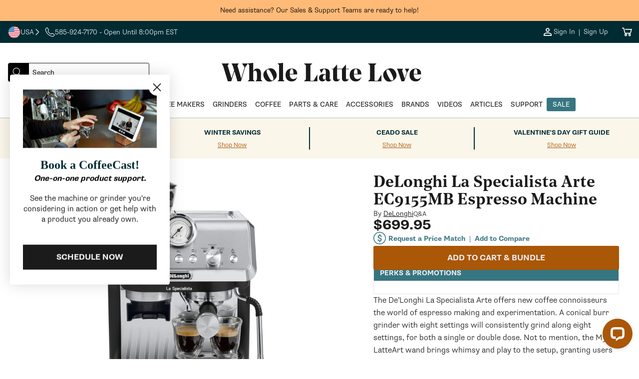

--- FILE ---
content_type: text/html; charset=utf-8
request_url: https://www.wholelattelove.com/products/delonghi-la-specialista-arte-ec9155mb-espresso-machine
body_size: 80765
content:
<!doctype html>
<html class="no-js" lang="en">
  <head>
    <!-- ===================== ! -->
    <!-- Settings       ! -->
    <!-- ===================== ! -->
    <meta charset="utf-8">
    <meta http-equiv="X-UA-Compatible" content="IE=edge">
    <meta name="viewport" content="width=device-width,initial-scale=1">
    <meta name="theme-color" content=""><script>
  window.theme = {
    template: "product",
    customer: {
      id: "",
      email: null,
      firstName: null,
    },
    strings: {
      collectionEmpty: "No products found",
      regularPrice: "Regular price",
      salePrice: "Sale price",
      clearAll: "Clear all",      
      noResults: "No result found",
      noResultsMessage: "Try clearing filters or changing your input",
      results: "[start] - [end] out of [total] results found.",
      searchResults: "[start] - [end] out of [total] results found.",
      ar: "3D\/AR",
    },
    
      articleDefaultImage: "\/\/www.wholelattelove.com\/cdn\/shop\/files\/image-coming-soon.jpg?v=1693327484\u0026width=200",
    
    
      productDefaultImage: "\/\/www.wholelattelove.com\/cdn\/shop\/files\/image-coming-soon.jpg?v=1693327484\u0026width=200",
    
    yotpo: {
      bottomlineInstanceId: "597382",
    }
  }

  window.shopUrl = 'https://www.wholelattelove.com';
  window.routes = {
    cart_add_url: '/cart/add',
    cart_change_url: '/cart/change',
    cart_update_url: '/cart/update',
    cart_url: '/cart',
  };

  window.cartStrings = {
    error: `There was an error while updating your cart. Please try again.`,
    quantityError: `You can only add [quantity] of this item to your cart.`,
  };

  window.variantStrings = {
    addToCart: `Add to cart`,
    addToCartBundle: `Add to Cart &amp; Bundle`,
    soldOut: `Sold out`,
    unavailable: `Unavailable`,
    preOrder: `Pre-Order`,
    preOrderBundle: `Pre-Order &amp; Bundle`,
  };

  window.accessibilityStrings = {
    imageAvailable: `Image [index] is now available in gallery view`,
    shareSuccess: `Link copied to clipboard`,
    pauseSlideshow: `Pause slideshow`,
    playSlideshow: `Play slideshow`,
    vendor: `Vendor:`,
  };

  window.breakpoints = {
    mobile: '425',
    tablet: '750',
    desktop: '990',
  };
</script>

  <link rel="canonical" href="https://www.wholelattelove.com/products/delonghi-la-specialista-arte-ec9155mb-espresso-machine">

<link rel="icon" type="image/png" href="//www.wholelattelove.com/cdn/shop/files/WLL_Favicon_Option_1.png?crop=center&height=32&v=1763739531&width=32"><title>
  DeLonghi La Specialista Arte EC9155MB Espresso Machine
 &ndash; Whole Latte Love</title>


  <meta name="description" content="Unlock espresso with the De’Longhi La Specialista Arte. The conical burr grinder, latte art steam wand, and intuitiveness makes experimentation easy.">
<!-- ===================== ! -->
    <!-- Meta Tags       ! -->
    <!-- ===================== ! -->


<meta name="author" content="Whole Latte Love">
<meta property="og:site_name" content="Whole Latte Love">
<meta property="og:url" content="https://www.wholelattelove.com/products/delonghi-la-specialista-arte-ec9155mb-espresso-machine">
<meta property="og:title" content="DeLonghi La Specialista Arte EC9155MB Espresso Machine">
<meta property="og:type" content="product">
<meta property="og:description" content="Unlock espresso with the De’Longhi La Specialista Arte. The conical burr grinder, latte art steam wand, and intuitiveness makes experimentation easy."><meta property="og:image" content="http://www.wholelattelove.com/cdn/shop/products/LaSpecialistaArte-Main.jpg?v=1641505258&width=1200">
    <meta property="og:image:secure_url" content="https://www.wholelattelove.com/cdn/shop/products/LaSpecialistaArte-Main.jpg?v=1641505258&width=1200"><meta property="og:image:width" content="2000"><meta property="og:image:height" content="2000"><meta property="og:image" content="http://www.wholelattelove.com/cdn/shop/products/LaSpecialistaArteEC9155MBadjustableheight.jpg?v=1641506915&width=1200">
    <meta property="og:image:secure_url" content="https://www.wholelattelove.com/cdn/shop/products/LaSpecialistaArteEC9155MBadjustableheight.jpg?v=1641506915&width=1200"><meta property="og:image:width" content="599"><meta property="og:image:height" content="800"><meta property="og:image" content="http://www.wholelattelove.com/cdn/shop/products/LaSpecialistaArteEC9155MBdoubleespresso.jpg?v=1641506915&width=1200">
    <meta property="og:image:secure_url" content="https://www.wholelattelove.com/cdn/shop/products/LaSpecialistaArteEC9155MBdoubleespresso.jpg?v=1641506915&width=1200"><meta property="og:image:width" content="533"><meta property="og:image:height" content="800"><meta property="og:price:amount" content="699.95">
  <meta property="og:price:currency" content="USD">
<meta name="twitter:card" content="summary_large_image">
<meta name="twitter:title" content="DeLonghi La Specialista Arte EC9155MB Espresso Machine">
<meta
  name="twitter:description"
  content="Unlock espresso with the De’Longhi La Specialista Arte. The conical burr grinder, latte art steam wand, and intuitiveness makes experimentation easy."
><meta property="twitter:image" content="https://www.wholelattelove.com/cdn/shop/products/LaSpecialistaArte-Main.jpg?v=1641505258&width=1200"><meta property="twitter:image:width" content="2000"><meta property="twitter:image:height" content="2000">
<meta name="google-site-verification" content="0p_r25X1Ob2iz7Qkw3ZM6vM5cDcdXOOYVTFrURpcM9Y">
<meta name="facebook-domain-verification" content="y1wn6enrfn7yyel5yskyn9603wy34c">


<meta name="robots" content="index,follow"><!-- Core -->
<link rel="preconnect" href="https://cdn.shopify.com">

<!-- LoyaltyLion & Yotpo -->
<link rel="preconnect" href="https://sdk-static.loyaltylion.net">
<link rel="preconnect" href="https://sdk.loyaltylion.net">
<link rel="preconnect" href="https://w2.yotpo.com">
<link rel="preconnect" href="https://static.klaviyo.com"><!-- Remarketing -->
<link rel="preconnect" href="https://www.googleadservices.com">
<link rel="preconnect" href="https://www.googletagmanager.com">
<link rel="preconnect" href="https://www.google-analytics.com">

<!-- Other -->
<link rel="preconnect" href="https://connect.facebook.net">
<link rel="preconnect" href="https://use.typekit.net" crossorigin>
<link rel="preconnect" href="https://p.typekit.net" crossorigin>

<!-- Theme Main Fonts -->
<link rel="preload" href="//www.wholelattelove.com/cdn/shop/t/621/assets/noe_display_medium-webfont.woff2?v=63135582317147526611768859330" as="font" type="font/woff2" crossorigin>
<link rel="preload" href="//www.wholelattelove.com/cdn/shop/t/621/assets/noe_text_semibold.woff?v=2048965859876440601768859331" as="font" type="font/woff" crossorigin>


<link rel="preload" as="style" href="https://use.typekit.net/eut0kmc.css">

<link rel="stylesheet" href="https://use.typekit.net/eut0kmc.css" media="print" onload="this.media='all'">

<noscript>
  <link rel="stylesheet" href="https://use.typekit.net/eut0kmc.css">
</noscript>
<!-- ===================== ! -->
    <!-- CSS          ! -->
    <!-- ===================== ! -->

<style data-shopify>
  @font-face {
    font-family: 'noe-display';
    src: url('//www.wholelattelove.com/cdn/shop/t/621/assets/noe_display_medium-webfont.woff2?v=63135582317147526611768859330') format('woff2'),
      url('//www.wholelattelove.com/cdn/shop/t/621/assets/noe_display_medium-webfont.woff?v=109735571824938542281768859329') format('woff');
    font-display: swap;
    font-weight: normal;
    font-style: normal;
  }

  @font-face {
    font-family: 'noe-text-semibold';
    src: url('//www.wholelattelove.com/cdn/shop/t/621/assets/noe_text_semibold.woff?v=2048965859876440601768859331') format('woff'),
      url('//www.wholelattelove.com/cdn/shop/t/621/assets/noe_text_semibold.otf?v=603568') format('embedded-opentype');
    font-display: swap;
    font-weight: normal;
    font-style: normal;
  }

  :root {
    --font-base-size: 16px;
    --font-mobile-size: 14px;

    --font-display-size: 3.25rem;
    --font-display-size-small: 3rem;

    --font-h1-size: 2.5rem;
    --font-h2-size: 2.25rem;
    --font-h3-size: 1.5rem;
    --font-h4-size: 1.125rem;
    --font-h5-size: 1.125rem;
    --font-h6-size: 1rem;

    --font-h1-size-mobile: 2.25rem;
    --font-h2-size-mobile: 2rem;
    --font-h3-size-mobile: 1.5rem;
    --font-h4-size-mobile: 1rem;
    --font-h5-size-mobile: 1rem;
    --font-h6-size-mobile: 1rem;

    --font-heading-family: noe-text-semibold, Arial, Helvetica, sans-serif;
    --font-heading-style: normal;
    --font-heading-weight: normal;
    --font-heading-spacing: normal;
    --font-heading-height: 1.1em;

    --font-body-family: supria-sans, Arial, Helvetica, sans-serif;
    --font-body-style: normal;
    --font-body-weight: 300;
    --font-body-spacing: normal;
    --font-body-height: 1.6rem;

  /* Palettes */
    /* Palette One */
    --palette-one-background: 255, 186, 120;
    --palette-one-heading: 0, 0, 0;
    --palette-one-text: 0, 0, 0;

    --palette-one-button-background: 0, 0, 0;
    --palette-one-button-text: #ffffff;
    --palette-one-button-border: #000000;
    --palette-one-button-hover: #000000;
    --palette-one-links: #000000;
    --palette-one-links-hover: #000000;

    /* Palette Two */
    --palette-two-background: 0, 43, 50;
    --palette-two-heading: 239, 240, 248;
    --palette-two-text: 239, 240, 248;

    --palette-two-button-background: 170, 87, 7;
    --palette-two-button-text: #eff0f8;
    --palette-two-button-border: #aa5707;
    --palette-two-button-hover: #FB8822;
    --palette-two-links: #eff0f8;
    --palette-two-links-hover: #858cc9;

    /* Palette Three */
    --palette-three-background: 255, 255, 255;
    --palette-three-heading: 27, 27, 27;
    --palette-three-text: 27, 27, 27;

    --palette-three-button-background: 255, 255, 255;
    --palette-three-button-text: #1b1b1b;
    --palette-three-button-border: #1b1b1b;
    --palette-three-button-hover: #1b1b1b;
    --palette-three-links: #1b1b1b;
    --palette-three-links-hover: #000000;

    /* Palette Four */
    --palette-four-background: 255, 255, 255;
    --palette-four-heading: 27, 27, 27;
    --palette-four-text: 27, 27, 27;

    --palette-four-button-background: 170, 87, 7;
    --palette-four-button-text: #ffffff;
    --palette-four-button-border: #aa5707;
    --palette-four-button-hover: #FB8822;
    --palette-four-links: #aa5707;
    --palette-four-links-hover: #170c01;

    /* Palette Five */
    --palette-five-background: 242, 242, 242;
    --palette-five-heading: 27, 27, 27;
    --palette-five-text: 27, 27, 27;

    --palette-five-button-background: 170, 87, 7;
    --palette-five-button-text: #ffffff;
    --palette-five-button-border: #aa5707;
    --palette-five-button-hover: #FB8822;
    --palette-five-links: #aa5707;
    --palette-five-links-hover: #170c01;

    /* Palette Six */
    --palette-six-background: 0, 43, 50;
    --palette-six-heading: 255, 251, 239;
    --palette-six-text: 255, 251, 239;

    --palette-six-button-background: 255, 251, 239;
    --palette-six-button-text: #002b32;
    --palette-six-button-border: #fffbef;
    --palette-six-button-hover: #A1C3D2;
    --palette-six-links: #aa5707;
    --palette-six-links-hover: #170c01;

    /* Palette Seven */
    --palette-seven-background: 255, 251, 239;
    --palette-seven-heading: 27, 27, 27;
    --palette-seven-text: 59, 59, 59;

    --palette-seven-button-background: 0, 43, 50;
    --palette-seven-button-text: #fffbef;
    --palette-seven-button-border: #002b32;
    --palette-seven-button-hover: #000000;
    --palette-seven-links: #aa5707;
    --palette-seven-links-hover: #170c01;

    /* Palette Eight */
    --palette-eight-background: 250, 246, 234;
    --palette-eight-heading: 0, 43, 50;
    --palette-eight-text: 0, 43, 50;

    --palette-eight-button-background: 0, 43, 50;
    --palette-eight-button-text: #faf6ea;
    --palette-eight-button-border: #002b32;
    --palette-eight-button-hover: #000000;
    --palette-eight-links: #aa5707;
    --palette-eight-links-hover: #170c01;

    /* Palette Nine */
    --palette-nine-background: 255, 255, 255;
    --palette-nine-heading: 27, 27, 27;
    --palette-nine-text: 27, 27, 27;

    --palette-nine-button-background: 27, 27, 27;
    --palette-nine-button-text: #ffffff;
    --palette-nine-button-border: 27, 27, 27;
    --palette-nine-button-hover: 255, 255, 255;
    --palette-nine-links: #aa5707;
    --palette-nine-links-hover: #170c01;

    /* Palette Ten */
    --palette-ten-background: 255, 255, 255;
    --palette-ten-heading: 59, 59, 59;
    --palette-ten-text: 27, 27, 27;

    --palette-ten-button-background: 0, 43, 50;
    --palette-ten-button-text: #ffffff;
    --palette-ten-button-border: #002b32;
    --palette-ten-button-hover: #000000;
    --palette-ten-links: #377580;
    --palette-ten-links-hover: #091315;

    /* Palette Eleven */
    --palette-eleven-background: 239, 240, 248;
    --palette-eleven-heading: 21, 105, 143;
    --palette-eleven-text: 0, 0, 0;

    --palette-eleven-button-background: 21, 105, 143;
    --palette-eleven-button-text: #ffffff;
    --palette-eleven-button-border: #15698f;
    --palette-eleven-button-hover: #061F2A;
    --palette-eleven-links: #15698f;
    --palette-eleven-links-hover: #01070a;

    /* Palette Twelve */
    --palette-twelve-background: 255, 255, 255;
    --palette-twelve-heading: 211, 67, 34;
    --palette-twelve-text: 211, 67, 34;

    --palette-twelve-button-background: 255, 255, 255;
    --palette-twelve-button-text: #d34322;
    --palette-twelve-button-border: #ffffff;
    --palette-twelve-button-hover: #061F2A;
    --palette-twelve-links: #d34322;
    --palette-twelve-links-hover: #4f190d;

    --color-hr: #d8d8e4;
    --color-shadow: 27, 27, 27;

    --color-alert: #fc971a;
    --color-alert-dark: #e07d03;
    --color-alert--lighter: #ffffff;
    --color-success: #02c3a7;
    --color-success-dark: #01917c;
    --color-warning: #cb1c1c;
    --color-warning-dark: #9e1616;

    --links-decoration:underline;
  /* end of palettes */

    --color-sale: #cb1c1c;

    --color-base-text: #000000;
    --color-base-white: #ffffff;
    --color-input: #ffffff;
    --color-input-text: #5e5f65;
    --color-input-border: #3b3b3b;

    --media-border-opacity: 0.05;
    --media-border-width: 0px;
    --media-radius: 3px;
    --media-shadow-opacity: 0.0;
    --media-shadow-horizontal-offset: 0px;
    --media-shadow-vertical-offset: 0px;
    --media-shadow-blur-radius: 5px;
    --media-shadow-visible: 0;

    --page-width: calc(1200px + 4rem);
    --page-width-margin: 0rem;

    --product-card-image-padding: 1.0rem;
    --product-card-corner-radius: 3px;
    --product-card-text-alignment: left;
    --product-card-border-width: 0.0rem;
    --product-card-border-opacity: 0.1;
    --product-card-shadow-opacity: 0.0;
    --product-card-shadow-visible: 0;
    --product-card-shadow-horizontal-offset: 0.0rem;
    --product-card-shadow-vertical-offset: 0.4rem;
    --product-card-shadow-blur-radius: 0.5rem;

    --card-image-blur-radius: 0.0rem;

    --collection-card-image-padding: 0.0rem;
    --collection-card-corner-radius: 0px;
    --collection-card-text-alignment: left;
    --collection-card-border-width: 0.0rem;
    --collection-card-border-opacity: 0.1;
    --collection-card-shadow-opacity: 0.0;
    --collection-card-shadow-visible: 0;
    --collection-card-shadow-horizontal-offset: 0.0rem;
    --collection-card-shadow-vertical-offset: 0.4rem;
    --collection-card-shadow-blur-radius: 0.5rem;

    --blog-card-image-padding: 0.0rem;
    --blog-card-corner-radius: 3px;
    --blog-card-text-alignment: left;
    --blog-card-border-width: 0.0rem;
    --blog-card-border-opacity: 0.1;
    --blog-card-shadow-opacity: 0.0;
    --blog-card-shadow-visible: 0;
    --blog-card-shadow-horizontal-offset: 0.0rem;
    --blog-card-shadow-vertical-offset: 0.4rem;
    --blog-card-shadow-blur-radius: 0.5rem;

    --badge-corner-radius: 4.0rem;

    --popup-border-width: 1px;
    --popup-border-opacity: 0.1;
    --popup-corner-radius: 0px;
    --popup-shadow-opacity: 0.0;
    --popup-shadow-horizontal-offset: 0px;
    --popup-shadow-vertical-offset: 4px;
    --popup-shadow-blur-radius: 5px;

    --drawer-border-width: 1px;
    --drawer-border-opacity: 0.1;
    --drawer-shadow-opacity: 0.0;
    --drawer-shadow-horizontal-offset: 0px;
    --drawer-shadow-vertical-offset: 4px;
    --drawer-shadow-blur-radius: 5px;

    --spacing-sections-desktop: 0px;
    --spacing-sections-mobile: 0px;

    --grid-desktop-vertical-spacing: 40px;
    --grid-desktop-horizontal-spacing: 40px;
    --grid-mobile-vertical-spacing: 20px;
    --grid-mobile-horizontal-spacing: 20px;

    --text-boxes-border-opacity: 0.1;
    --text-boxes-border-width: 0px;
    --text-boxes-radius: 3px;
    --text-boxes-shadow-opacity: 0.0;
    --text-boxes-shadow-visible: 0;
    --text-boxes-shadow-horizontal-offset: 0px;
    --text-boxes-shadow-vertical-offset: 4px;
    --text-boxes-shadow-blur-radius: 5px;

    --buttons-radius: 2px;
    --buttons-radius-outset: 3px;
    --buttons-border-width: 1px;
    --buttons-border-opacity: 1.0;
    --buttons-shadow-opacity: 0.0;
    --buttons-shadow-visible: 0;
    --buttons-shadow-horizontal-offset: 0px;
    --buttons-shadow-vertical-offset: 4px;
    --buttons-shadow-blur-radius: 5px;
    --buttons-border-offset: 0.3px;

    --inputs-radius: 4px;
    --inputs-border-width: 1px;
    --inputs-border-opacity: 0.1;
    --inputs-shadow-opacity: 0.0;
    --inputs-shadow-horizontal-offset: 0px;
    --inputs-margin-offset: 0px;
    --inputs-shadow-vertical-offset: 4px;
    --inputs-shadow-blur-radius: 5px;
    --inputs-radius-outset: 5px;

    --variant-pills-radius: 4px;
    --variant-pills-border-width: 1px;
    --variant-pills-border-opacity: 0.55;
    --variant-pills-shadow-opacity: 0.0;
    --variant-pills-shadow-horizontal-offset: 0px;
    --variant-pills-shadow-vertical-offset: 4px;
    --variant-pills-shadow-blur-radius: 5px;

    --breakpoint-mobile: 425,
    --breakpoint-tablet: 750,
    --breakpoint-desktop: 990,
  }


  *,
  *::before,
  *::after {
    box-sizing: inherit;
    margin-block-start: 0em;
    margin-block-end: 0em;
  }

  html {
    box-sizing: border-box;
    font-size: var(--font-mobile-size);
    height: 100%;
  }

  body {
    display: grid;
    grid-template-rows: auto auto auto auto 1fr;
    grid-template-columns: 100%;
    min-height: 100%;
    margin: 0;
    font-size: var(--font-mobile-size);
    font-weight: var(--font-body-weight);
    letter-spacing: var(--font-body-spacing);
    font-family: var(--font-body-family);
    line-height: var(--font-body-height);
  }

  @media screen and (min-width: 750px) {
    html,
    body {
      font-size: var(--font-base-size);
    }
  }

  @font-face {
    font-family: "verdana-menu";
    size-adjust: 80%;
    src: local("Verdana");
    line-gap-override: 50%;
  }
</style>

<link rel="stylesheet" href="//www.wholelattelove.com/cdn/shop/t/621/assets/base_style.css?v=159937513258596282341768859298">
<!-- ===================== ! -->
    <!-- JavaScript       ! -->
    <!-- ===================== ! -->
    <script src="//www.wholelattelove.com/cdn/shop/t/621/assets/global.js?v=177753242989492620141768859317" defer="defer"></script>
    <script src="//www.wholelattelove.com/cdn/shop/t/621/assets/js.cookie.min.js?v=62396916992581606271768859318" defer="defer"></script><script defer="defer">
  function readCookie(name) {
    var nameEQ = encodeURIComponent(name) + '=';
    var ca = document.cookie.split(';');
    for (var i = 0; i < ca.length; i++) {
      var c = ca[i];
      while (c.charAt(0) === ' ') c = c.substring(1, c.length);
      if (c.indexOf(nameEQ) === 0) {
        return decodeURIComponent(c.substring(nameEQ.length, c.length));
      }
    }
    return null;
  }

  function getAlgoliaUserToken() {
    try {
      // Logged-in customer ID (non-PII stable ID)
      if (window.theme && window.theme.customer && window.theme.customer.id) {
        return String(window.theme.customer.id);
      }

      // Existing Algolia cookie, if present
      var cookieToken = readCookie('_ALGOLIA');
      if (cookieToken) {
        return String(cookieToken);
      }

      // Fallback to ShopifyAnalytics uniqToken if available
      if (window.ShopifyAnalytics && window.ShopifyAnalytics.lib && typeof window.ShopifyAnalytics.lib.user === 'function') {
        var uniq = window.ShopifyAnalytics.lib.user().traits().uniqToken;
        if (uniq) return String(uniq);
      }
    } catch (e) {
      console.warn('Error computing Algolia user token', e);
    }

    // Let Insights handle anonymous token if none found
    return undefined;
  }

  (function () {
    var ALGOLIA_INSIGHTS_SRC = 'https://cdn.jsdelivr.net/npm/search-insights@2.17.3';

    // Load search-insights and create window.aa
    (function (e, a, t, n, s, i, c) {
      e.AlgoliaAnalyticsObject = s;
      e[s] =
        e[s] ||
        function () {
          (e[s].queue = e[s].queue || []).push(arguments);
        };
      e[s].version = (n.match(/@([^\/]+)\/?/) || [])[1];
      i = a.createElement(t);
      c = a.getElementsByTagName(t)[0];
      i.async = 1;
      i.src = n;
      c.parentNode.insertBefore(i, c);
    })(window, document, 'script', ALGOLIA_INSIGHTS_SRC, 'aa');

    aa('init', {
      appId: 'QB0BCNA4EQ',
      apiKey: 'd00e8a983bebaef76b2c540c5382a175',
      useCookie: true,
    });

    var userToken = getAlgoliaUserToken();
    if (userToken) {
      aa('setUserToken', userToken);
      try {
        localStorage.setItem('algolia_user_token', userToken);
      } catch (e) {
        console.warn('Unable to persist algolia_user_token to localStorage', e);
      }
    }
  })();
</script>


<link rel="stylesheet" href="//www.wholelattelove.com/cdn/shop/t/621/assets/base_card.css?v=135871646874720676031768859283" media="print" onload="this.media='all'">

    <link rel="stylesheet" href="//www.wholelattelove.com/cdn/shop/t/621/assets/section_product-3d-viewer.css?v=75499396286681546901768859352" media="print" onload="this.media='all'">
    <noscript><link href="//www.wholelattelove.com/cdn/shop/t/621/assets/section_product-3d-viewer.css?v=75499396286681546901768859352" rel="stylesheet" type="text/css" media="all" /></noscript>
    <script src="//www.wholelattelove.com/cdn/shop/t/621/assets/section_product-3d-viewer.js?v=75739619351741900441768859353" defer="defer"></script>

    <script src="//www.wholelattelove.com/cdn/shop/t/621/assets/component_tabs.js?v=133057546549290191451768859313" defer="defer"></script>

    <script>
      document.documentElement.className = document.documentElement.className.replace('no-js', 'js');

      document.addEventListener('DOMContentLoaded', function () {
        if (Shopify.designMode) {
          document.documentElement.classList.add('shopify-design-mode');
        }
      });
    </script><script>
  function createScript(scriptUrl) {
    const scriptEl = document.createElement('script')
    scriptEl.src = scriptUrl;
    scriptEl.async = false;
    scriptEl.defer = 'defer';
    let e = document.getElementsByTagName('script')[0];
    e.parentNode.appendChild(scriptEl);
  };document.addEventListener('DOMContentLoaded', () => {
      let observer = new IntersectionObserver(
        (entries, observer) => {
          if (entries[0].isIntersecting) {
            console.log('adding script')
            createScript('//cdn-widgetsrepository.yotpo.com/v1/loader/l4DbyPSYFmRf4z8962ZQ4YpqHQhINL5AQBXKCwh1?languageCode=en')
            observer.disconnect();
          }
        },
        { rootMargin: '0px 0px 0px 0px' }
      );
      const yotpoSectionAnchors = document.querySelectorAll('a[name="product-reviews"], a[name="product-questions"]');
      yotpoSectionAnchors.forEach(yotpoSectionAnchor => observer.observe(yotpoSectionAnchor))
    });</script>
<script>
  window.addEventListener('load', function() {
  var _learnq = window._learnq || [];
  function addedToCart() {
    fetch(`${window.location.origin}/cart.js`)
    .then(res => res.clone().json().then(data => {
    var cart = {
      total_price: data.total_price/100,
      $value: data.total_price/100,
      total_discount: data.total_discount,
      original_total_price: data.original_total_price/100,
      items: data.items
    }
    if (item !== 'undefined') {
      cart = Object.assign(cart, item)
    }
    if (klAjax) {
        _learnq.push(['track', 'Added to Cart', cart]);
        klAjax = false;
      }
    }))
  };
  (function (ns, fetch) {
    ns.fetch = function() {
      const response = fetch.apply(this, arguments);
      response.then(res => {
        if (`${window.location.origin}/cart/add.js`
          .includes(res.url) && res.url !== '') {
              addedToCart()
        }
      });
      return response
    }
  }(window, window.fetch));
  var klAjax = true;
  var atcButtons = document.querySelectorAll("form[action*='/cart/add'] button[type='submit']");
  for (var i = 0; i < atcButtons.length; i++) { 
    atcButtons[i].addEventListener("click", function() {
      if (klAjax) {
        _learnq.push(['track', 'Added to Cart', item]);
        klAjax = false;
      }
    })
  }
  });
</script><script src="https://a.klaviyo.com/media/js/onsite/onsite.js"></script><script>
    var klaviyo = klaviyo || [];
    klaviyo.init({
      account: 'XQwFHR',
      list: 'VmrTrk',
      platform: 'shopify',
    });
    klaviyo.enable('backinstock', {
      trigger: {
        product_page_text: 'Notify Me When Available',
        product_page_class: '',
        product_page_text_align: 'center',
        product_page_margin: '0px',
        replace_anchor: false,
      },
      modal: {
        headline: '{product_name}',
        body_content: 'Register to receive a notification when this item comes back in stock.',
        email_field_label: 'Email',
        button_label: 'Notify me when available',
        subscribe_checked: false,
        subscription_success_label: "You're in! We'll let you know when it's back.",
        footer_content: '',
        drop_background_color: '#000',
        background_color: '#fff',
        text_color: '#1b1b1b',
        button_text_color: '#fff',
        button_background_color: '#aa5707',
        close_button_color: '#1b1b1b',
        error_background_color: '#fcd6d7',
        error_text_color: '#C72E2F',
        success_background_color: '#d3efcd',
        success_text_color: '#1B9500',
      },
    });
  </script>

      <script>
        window.__lc = window.__lc || {};
        window.__lc.license = 18379371; // Updated LiveChat license number
    
        // Load the LiveChat script for guests
        (function() {
          var lc = document.createElement('script'); lc.type = 'text/javascript'; lc.async = true;
          lc.src = 'https://cdn.livechatinc.com/tracking.js';
          var s = document.getElementsByTagName('script')[0]; s.parentNode.insertBefore(lc, s);
        })();
      </script>
    

    <!-- ===================== ! -->
    <!-- Shopify        ! -->
    <!-- ===================== ! -->
    <script>window.performance && window.performance.mark && window.performance.mark('shopify.content_for_header.start');</script><meta id="shopify-digital-wallet" name="shopify-digital-wallet" content="/7895023675/digital_wallets/dialog">
<meta name="shopify-checkout-api-token" content="b8b8dcc403fc92621f08b65b0632399d">
<meta id="in-context-paypal-metadata" data-shop-id="7895023675" data-venmo-supported="true" data-environment="production" data-locale="en_US" data-paypal-v4="true" data-currency="USD">
<link rel="alternate" type="application/json+oembed" href="https://www.wholelattelove.com/products/delonghi-la-specialista-arte-ec9155mb-espresso-machine.oembed">
<script async="async" src="/checkouts/internal/preloads.js?locale=en-US"></script>
<link rel="preconnect" href="https://shop.app" crossorigin="anonymous">
<script async="async" src="https://shop.app/checkouts/internal/preloads.js?locale=en-US&shop_id=7895023675" crossorigin="anonymous"></script>
<script id="apple-pay-shop-capabilities" type="application/json">{"shopId":7895023675,"countryCode":"US","currencyCode":"USD","merchantCapabilities":["supports3DS"],"merchantId":"gid:\/\/shopify\/Shop\/7895023675","merchantName":"Whole Latte Love","requiredBillingContactFields":["postalAddress","email","phone"],"requiredShippingContactFields":["postalAddress","email","phone"],"shippingType":"shipping","supportedNetworks":["visa","masterCard","amex","discover","elo","jcb"],"total":{"type":"pending","label":"Whole Latte Love","amount":"1.00"},"shopifyPaymentsEnabled":true,"supportsSubscriptions":true}</script>
<script id="shopify-features" type="application/json">{"accessToken":"b8b8dcc403fc92621f08b65b0632399d","betas":["rich-media-storefront-analytics"],"domain":"www.wholelattelove.com","predictiveSearch":true,"shopId":7895023675,"locale":"en"}</script>
<script>var Shopify = Shopify || {};
Shopify.shop = "wholelattelove.myshopify.com";
Shopify.locale = "en";
Shopify.currency = {"active":"USD","rate":"1.0"};
Shopify.country = "US";
Shopify.theme = {"name":"1\/20 - Winter Savings [LP]","id":148435402806,"schema_name":"Excelsa","schema_version":"0.0.0","theme_store_id":null,"role":"main"};
Shopify.theme.handle = "null";
Shopify.theme.style = {"id":null,"handle":null};
Shopify.cdnHost = "www.wholelattelove.com/cdn";
Shopify.routes = Shopify.routes || {};
Shopify.routes.root = "/";</script>
<script type="module">!function(o){(o.Shopify=o.Shopify||{}).modules=!0}(window);</script>
<script>!function(o){function n(){var o=[];function n(){o.push(Array.prototype.slice.apply(arguments))}return n.q=o,n}var t=o.Shopify=o.Shopify||{};t.loadFeatures=n(),t.autoloadFeatures=n()}(window);</script>
<script>
  window.ShopifyPay = window.ShopifyPay || {};
  window.ShopifyPay.apiHost = "shop.app\/pay";
  window.ShopifyPay.redirectState = null;
</script>
<script id="shop-js-analytics" type="application/json">{"pageType":"product"}</script>
<script defer="defer" async type="module" src="//www.wholelattelove.com/cdn/shopifycloud/shop-js/modules/v2/client.init-shop-cart-sync_BT-GjEfc.en.esm.js"></script>
<script defer="defer" async type="module" src="//www.wholelattelove.com/cdn/shopifycloud/shop-js/modules/v2/chunk.common_D58fp_Oc.esm.js"></script>
<script defer="defer" async type="module" src="//www.wholelattelove.com/cdn/shopifycloud/shop-js/modules/v2/chunk.modal_xMitdFEc.esm.js"></script>
<script type="module">
  await import("//www.wholelattelove.com/cdn/shopifycloud/shop-js/modules/v2/client.init-shop-cart-sync_BT-GjEfc.en.esm.js");
await import("//www.wholelattelove.com/cdn/shopifycloud/shop-js/modules/v2/chunk.common_D58fp_Oc.esm.js");
await import("//www.wholelattelove.com/cdn/shopifycloud/shop-js/modules/v2/chunk.modal_xMitdFEc.esm.js");

  window.Shopify.SignInWithShop?.initShopCartSync?.({"fedCMEnabled":true,"windoidEnabled":true});

</script>
<script defer="defer" async type="module" src="//www.wholelattelove.com/cdn/shopifycloud/shop-js/modules/v2/client.payment-terms_Ci9AEqFq.en.esm.js"></script>
<script defer="defer" async type="module" src="//www.wholelattelove.com/cdn/shopifycloud/shop-js/modules/v2/chunk.common_D58fp_Oc.esm.js"></script>
<script defer="defer" async type="module" src="//www.wholelattelove.com/cdn/shopifycloud/shop-js/modules/v2/chunk.modal_xMitdFEc.esm.js"></script>
<script type="module">
  await import("//www.wholelattelove.com/cdn/shopifycloud/shop-js/modules/v2/client.payment-terms_Ci9AEqFq.en.esm.js");
await import("//www.wholelattelove.com/cdn/shopifycloud/shop-js/modules/v2/chunk.common_D58fp_Oc.esm.js");
await import("//www.wholelattelove.com/cdn/shopifycloud/shop-js/modules/v2/chunk.modal_xMitdFEc.esm.js");

  
</script>
<script>
  window.Shopify = window.Shopify || {};
  if (!window.Shopify.featureAssets) window.Shopify.featureAssets = {};
  window.Shopify.featureAssets['shop-js'] = {"shop-cart-sync":["modules/v2/client.shop-cart-sync_DZOKe7Ll.en.esm.js","modules/v2/chunk.common_D58fp_Oc.esm.js","modules/v2/chunk.modal_xMitdFEc.esm.js"],"init-fed-cm":["modules/v2/client.init-fed-cm_B6oLuCjv.en.esm.js","modules/v2/chunk.common_D58fp_Oc.esm.js","modules/v2/chunk.modal_xMitdFEc.esm.js"],"shop-cash-offers":["modules/v2/client.shop-cash-offers_D2sdYoxE.en.esm.js","modules/v2/chunk.common_D58fp_Oc.esm.js","modules/v2/chunk.modal_xMitdFEc.esm.js"],"shop-login-button":["modules/v2/client.shop-login-button_QeVjl5Y3.en.esm.js","modules/v2/chunk.common_D58fp_Oc.esm.js","modules/v2/chunk.modal_xMitdFEc.esm.js"],"pay-button":["modules/v2/client.pay-button_DXTOsIq6.en.esm.js","modules/v2/chunk.common_D58fp_Oc.esm.js","modules/v2/chunk.modal_xMitdFEc.esm.js"],"shop-button":["modules/v2/client.shop-button_DQZHx9pm.en.esm.js","modules/v2/chunk.common_D58fp_Oc.esm.js","modules/v2/chunk.modal_xMitdFEc.esm.js"],"avatar":["modules/v2/client.avatar_BTnouDA3.en.esm.js"],"init-windoid":["modules/v2/client.init-windoid_CR1B-cfM.en.esm.js","modules/v2/chunk.common_D58fp_Oc.esm.js","modules/v2/chunk.modal_xMitdFEc.esm.js"],"init-shop-for-new-customer-accounts":["modules/v2/client.init-shop-for-new-customer-accounts_C_vY_xzh.en.esm.js","modules/v2/client.shop-login-button_QeVjl5Y3.en.esm.js","modules/v2/chunk.common_D58fp_Oc.esm.js","modules/v2/chunk.modal_xMitdFEc.esm.js"],"init-shop-email-lookup-coordinator":["modules/v2/client.init-shop-email-lookup-coordinator_BI7n9ZSv.en.esm.js","modules/v2/chunk.common_D58fp_Oc.esm.js","modules/v2/chunk.modal_xMitdFEc.esm.js"],"init-shop-cart-sync":["modules/v2/client.init-shop-cart-sync_BT-GjEfc.en.esm.js","modules/v2/chunk.common_D58fp_Oc.esm.js","modules/v2/chunk.modal_xMitdFEc.esm.js"],"shop-toast-manager":["modules/v2/client.shop-toast-manager_DiYdP3xc.en.esm.js","modules/v2/chunk.common_D58fp_Oc.esm.js","modules/v2/chunk.modal_xMitdFEc.esm.js"],"init-customer-accounts":["modules/v2/client.init-customer-accounts_D9ZNqS-Q.en.esm.js","modules/v2/client.shop-login-button_QeVjl5Y3.en.esm.js","modules/v2/chunk.common_D58fp_Oc.esm.js","modules/v2/chunk.modal_xMitdFEc.esm.js"],"init-customer-accounts-sign-up":["modules/v2/client.init-customer-accounts-sign-up_iGw4briv.en.esm.js","modules/v2/client.shop-login-button_QeVjl5Y3.en.esm.js","modules/v2/chunk.common_D58fp_Oc.esm.js","modules/v2/chunk.modal_xMitdFEc.esm.js"],"shop-follow-button":["modules/v2/client.shop-follow-button_CqMgW2wH.en.esm.js","modules/v2/chunk.common_D58fp_Oc.esm.js","modules/v2/chunk.modal_xMitdFEc.esm.js"],"checkout-modal":["modules/v2/client.checkout-modal_xHeaAweL.en.esm.js","modules/v2/chunk.common_D58fp_Oc.esm.js","modules/v2/chunk.modal_xMitdFEc.esm.js"],"shop-login":["modules/v2/client.shop-login_D91U-Q7h.en.esm.js","modules/v2/chunk.common_D58fp_Oc.esm.js","modules/v2/chunk.modal_xMitdFEc.esm.js"],"lead-capture":["modules/v2/client.lead-capture_BJmE1dJe.en.esm.js","modules/v2/chunk.common_D58fp_Oc.esm.js","modules/v2/chunk.modal_xMitdFEc.esm.js"],"payment-terms":["modules/v2/client.payment-terms_Ci9AEqFq.en.esm.js","modules/v2/chunk.common_D58fp_Oc.esm.js","modules/v2/chunk.modal_xMitdFEc.esm.js"]};
</script>
<script>(function() {
  var isLoaded = false;
  function asyncLoad() {
    if (isLoaded) return;
    isLoaded = true;
    var urls = ["https:\/\/ecommplugins-scripts.trustpilot.com\/v2.1\/js\/header.min.js?settings=eyJrZXkiOiJUMDBzekVFbTVnRVJSVDIwIn0=\u0026v=2.5\u0026shop=wholelattelove.myshopify.com","https:\/\/ecommplugins-trustboxsettings.trustpilot.com\/wholelattelove.myshopify.com.js?settings=1611863339500\u0026shop=wholelattelove.myshopify.com","https:\/\/static.rechargecdn.com\/assets\/js\/widget.min.js?shop=wholelattelove.myshopify.com","https:\/\/uw-egcr.s3.eu-west-2.amazonaws.com\/egcr-badge-wholelattelove.myshopify.com.js?shop=wholelattelove.myshopify.com","\/\/cdn.shopify.com\/proxy\/5a9de2371658ff13a6b8906c89edb9366d26f3a221e0f9b96d4e779b951d075c\/api.kount.com\/shopify\/js?m_id=602120\u0026shop=wholelattelove.myshopify.com\u0026sp-cache-control=cHVibGljLCBtYXgtYWdlPTkwMA"];
    for (var i = 0; i < urls.length; i++) {
      var s = document.createElement('script');
      s.type = 'text/javascript';
      s.async = true;
      s.src = urls[i];
      var x = document.getElementsByTagName('script')[0];
      x.parentNode.insertBefore(s, x);
    }
  };
  if(window.attachEvent) {
    window.attachEvent('onload', asyncLoad);
  } else {
    window.addEventListener('load', asyncLoad, false);
  }
})();</script>
<script id="__st">var __st={"a":7895023675,"offset":-18000,"reqid":"cafaa04d-9b7b-4ba9-8e55-c997f25abc4f-1769090622","pageurl":"www.wholelattelove.com\/products\/delonghi-la-specialista-arte-ec9155mb-espresso-machine","u":"fe2172f3537e","p":"product","rtyp":"product","rid":6667460411446};</script>
<script>window.ShopifyPaypalV4VisibilityTracking = true;</script>
<script id="captcha-bootstrap">!function(){'use strict';const t='contact',e='account',n='new_comment',o=[[t,t],['blogs',n],['comments',n],[t,'customer']],c=[[e,'customer_login'],[e,'guest_login'],[e,'recover_customer_password'],[e,'create_customer']],r=t=>t.map((([t,e])=>`form[action*='/${t}']:not([data-nocaptcha='true']) input[name='form_type'][value='${e}']`)).join(','),a=t=>()=>t?[...document.querySelectorAll(t)].map((t=>t.form)):[];function s(){const t=[...o],e=r(t);return a(e)}const i='password',u='form_key',d=['recaptcha-v3-token','g-recaptcha-response','h-captcha-response',i],f=()=>{try{return window.sessionStorage}catch{return}},m='__shopify_v',_=t=>t.elements[u];function p(t,e,n=!1){try{const o=window.sessionStorage,c=JSON.parse(o.getItem(e)),{data:r}=function(t){const{data:e,action:n}=t;return t[m]||n?{data:e,action:n}:{data:t,action:n}}(c);for(const[e,n]of Object.entries(r))t.elements[e]&&(t.elements[e].value=n);n&&o.removeItem(e)}catch(o){console.error('form repopulation failed',{error:o})}}const l='form_type',E='cptcha';function T(t){t.dataset[E]=!0}const w=window,h=w.document,L='Shopify',v='ce_forms',y='captcha';let A=!1;((t,e)=>{const n=(g='f06e6c50-85a8-45c8-87d0-21a2b65856fe',I='https://cdn.shopify.com/shopifycloud/storefront-forms-hcaptcha/ce_storefront_forms_captcha_hcaptcha.v1.5.2.iife.js',D={infoText:'Protected by hCaptcha',privacyText:'Privacy',termsText:'Terms'},(t,e,n)=>{const o=w[L][v],c=o.bindForm;if(c)return c(t,g,e,D).then(n);var r;o.q.push([[t,g,e,D],n]),r=I,A||(h.body.append(Object.assign(h.createElement('script'),{id:'captcha-provider',async:!0,src:r})),A=!0)});var g,I,D;w[L]=w[L]||{},w[L][v]=w[L][v]||{},w[L][v].q=[],w[L][y]=w[L][y]||{},w[L][y].protect=function(t,e){n(t,void 0,e),T(t)},Object.freeze(w[L][y]),function(t,e,n,w,h,L){const[v,y,A,g]=function(t,e,n){const i=e?o:[],u=t?c:[],d=[...i,...u],f=r(d),m=r(i),_=r(d.filter((([t,e])=>n.includes(e))));return[a(f),a(m),a(_),s()]}(w,h,L),I=t=>{const e=t.target;return e instanceof HTMLFormElement?e:e&&e.form},D=t=>v().includes(t);t.addEventListener('submit',(t=>{const e=I(t);if(!e)return;const n=D(e)&&!e.dataset.hcaptchaBound&&!e.dataset.recaptchaBound,o=_(e),c=g().includes(e)&&(!o||!o.value);(n||c)&&t.preventDefault(),c&&!n&&(function(t){try{if(!f())return;!function(t){const e=f();if(!e)return;const n=_(t);if(!n)return;const o=n.value;o&&e.removeItem(o)}(t);const e=Array.from(Array(32),(()=>Math.random().toString(36)[2])).join('');!function(t,e){_(t)||t.append(Object.assign(document.createElement('input'),{type:'hidden',name:u})),t.elements[u].value=e}(t,e),function(t,e){const n=f();if(!n)return;const o=[...t.querySelectorAll(`input[type='${i}']`)].map((({name:t})=>t)),c=[...d,...o],r={};for(const[a,s]of new FormData(t).entries())c.includes(a)||(r[a]=s);n.setItem(e,JSON.stringify({[m]:1,action:t.action,data:r}))}(t,e)}catch(e){console.error('failed to persist form',e)}}(e),e.submit())}));const S=(t,e)=>{t&&!t.dataset[E]&&(n(t,e.some((e=>e===t))),T(t))};for(const o of['focusin','change'])t.addEventListener(o,(t=>{const e=I(t);D(e)&&S(e,y())}));const B=e.get('form_key'),M=e.get(l),P=B&&M;t.addEventListener('DOMContentLoaded',(()=>{const t=y();if(P)for(const e of t)e.elements[l].value===M&&p(e,B);[...new Set([...A(),...v().filter((t=>'true'===t.dataset.shopifyCaptcha))])].forEach((e=>S(e,t)))}))}(h,new URLSearchParams(w.location.search),n,t,e,['guest_login'])})(!0,!0)}();</script>
<script integrity="sha256-4kQ18oKyAcykRKYeNunJcIwy7WH5gtpwJnB7kiuLZ1E=" data-source-attribution="shopify.loadfeatures" defer="defer" src="//www.wholelattelove.com/cdn/shopifycloud/storefront/assets/storefront/load_feature-a0a9edcb.js" crossorigin="anonymous"></script>
<script crossorigin="anonymous" defer="defer" src="//www.wholelattelove.com/cdn/shopifycloud/storefront/assets/shopify_pay/storefront-65b4c6d7.js?v=20250812"></script>
<script data-source-attribution="shopify.dynamic_checkout.dynamic.init">var Shopify=Shopify||{};Shopify.PaymentButton=Shopify.PaymentButton||{isStorefrontPortableWallets:!0,init:function(){window.Shopify.PaymentButton.init=function(){};var t=document.createElement("script");t.src="https://www.wholelattelove.com/cdn/shopifycloud/portable-wallets/latest/portable-wallets.en.js",t.type="module",document.head.appendChild(t)}};
</script>
<script data-source-attribution="shopify.dynamic_checkout.buyer_consent">
  function portableWalletsHideBuyerConsent(e){var t=document.getElementById("shopify-buyer-consent"),n=document.getElementById("shopify-subscription-policy-button");t&&n&&(t.classList.add("hidden"),t.setAttribute("aria-hidden","true"),n.removeEventListener("click",e))}function portableWalletsShowBuyerConsent(e){var t=document.getElementById("shopify-buyer-consent"),n=document.getElementById("shopify-subscription-policy-button");t&&n&&(t.classList.remove("hidden"),t.removeAttribute("aria-hidden"),n.addEventListener("click",e))}window.Shopify?.PaymentButton&&(window.Shopify.PaymentButton.hideBuyerConsent=portableWalletsHideBuyerConsent,window.Shopify.PaymentButton.showBuyerConsent=portableWalletsShowBuyerConsent);
</script>
<script data-source-attribution="shopify.dynamic_checkout.cart.bootstrap">document.addEventListener("DOMContentLoaded",(function(){function t(){return document.querySelector("shopify-accelerated-checkout-cart, shopify-accelerated-checkout")}if(t())Shopify.PaymentButton.init();else{new MutationObserver((function(e,n){t()&&(Shopify.PaymentButton.init(),n.disconnect())})).observe(document.body,{childList:!0,subtree:!0})}}));
</script>
<link id="shopify-accelerated-checkout-styles" rel="stylesheet" media="screen" href="https://www.wholelattelove.com/cdn/shopifycloud/portable-wallets/latest/accelerated-checkout-backwards-compat.css" crossorigin="anonymous">
<style id="shopify-accelerated-checkout-cart">
        #shopify-buyer-consent {
  margin-top: 1em;
  display: inline-block;
  width: 100%;
}

#shopify-buyer-consent.hidden {
  display: none;
}

#shopify-subscription-policy-button {
  background: none;
  border: none;
  padding: 0;
  text-decoration: underline;
  font-size: inherit;
  cursor: pointer;
}

#shopify-subscription-policy-button::before {
  box-shadow: none;
}

      </style>
<script id="sections-script" data-sections="base_header" defer="defer" src="//www.wholelattelove.com/cdn/shop/t/621/compiled_assets/scripts.js?v=603568"></script>
<script>window.performance && window.performance.mark && window.performance.mark('shopify.content_for_header.end');</script>

    
  <!-- BEGIN app block: shopify://apps/klaviyo-email-marketing-sms/blocks/klaviyo-onsite-embed/2632fe16-c075-4321-a88b-50b567f42507 -->












  <script async src="https://static.klaviyo.com/onsite/js/XQwFHR/klaviyo.js?company_id=XQwFHR"></script>
  <script>!function(){if(!window.klaviyo){window._klOnsite=window._klOnsite||[];try{window.klaviyo=new Proxy({},{get:function(n,i){return"push"===i?function(){var n;(n=window._klOnsite).push.apply(n,arguments)}:function(){for(var n=arguments.length,o=new Array(n),w=0;w<n;w++)o[w]=arguments[w];var t="function"==typeof o[o.length-1]?o.pop():void 0,e=new Promise((function(n){window._klOnsite.push([i].concat(o,[function(i){t&&t(i),n(i)}]))}));return e}}})}catch(n){window.klaviyo=window.klaviyo||[],window.klaviyo.push=function(){var n;(n=window._klOnsite).push.apply(n,arguments)}}}}();</script>

  
    <script id="viewed_product">
      if (item == null) {
        var _learnq = _learnq || [];

        var MetafieldReviews = null
        var MetafieldYotpoRating = null
        var MetafieldYotpoCount = null
        var MetafieldLooxRating = null
        var MetafieldLooxCount = null
        var okendoProduct = null
        var okendoProductReviewCount = null
        var okendoProductReviewAverageValue = null
        try {
          // The following fields are used for Customer Hub recently viewed in order to add reviews.
          // This information is not part of __kla_viewed. Instead, it is part of __kla_viewed_reviewed_items
          MetafieldReviews = {"rating":{"scale_min":"1.0","scale_max":"5.0","value":"5.0"},"rating_count":2};
          MetafieldYotpoRating = "5"
          MetafieldYotpoCount = "2"
          MetafieldLooxRating = null
          MetafieldLooxCount = null

          okendoProduct = null
          // If the okendo metafield is not legacy, it will error, which then requires the new json formatted data
          if (okendoProduct && 'error' in okendoProduct) {
            okendoProduct = null
          }
          okendoProductReviewCount = okendoProduct ? okendoProduct.reviewCount : null
          okendoProductReviewAverageValue = okendoProduct ? okendoProduct.reviewAverageValue : null
        } catch (error) {
          console.error('Error in Klaviyo onsite reviews tracking:', error);
        }

        var item = {
          Name: "DeLonghi La Specialista Arte EC9155MB Espresso Machine",
          ProductID: 6667460411446,
          Categories: ["All Products [hidden]","All Products Over $500 [hidden]","All Products w\/ Exclusions [hidden]","Attentive Discount [hidden]","Brands [hidden]","DeLonghi","Entry-Level Espresso Machines","Espresso Machines","Google Shopping [hidden]","Holiday 50% Air Shipping [hidden]","Holiday Hosting","Newsletter Discount [hidden]","Products $499+ [hidden]","Promo: Excluded Brands [hidden]","Promo: Site Wide: Ineligible [hidden]","Semi-Automatic Espresso Machines"],
          ImageURL: "https://www.wholelattelove.com/cdn/shop/products/LaSpecialistaArte-Main_grande.jpg?v=1641505258",
          URL: "https://www.wholelattelove.com/products/delonghi-la-specialista-arte-ec9155mb-espresso-machine",
          Brand: "DeLonghi",
          Price: "$699.95",
          Value: "699.95",
          CompareAtPrice: "$699.95"
        };
        _learnq.push(['track', 'Viewed Product', item]);
        _learnq.push(['trackViewedItem', {
          Title: item.Name,
          ItemId: item.ProductID,
          Categories: item.Categories,
          ImageUrl: item.ImageURL,
          Url: item.URL,
          Metadata: {
            Brand: item.Brand,
            Price: item.Price,
            Value: item.Value,
            CompareAtPrice: item.CompareAtPrice
          },
          metafields:{
            reviews: MetafieldReviews,
            yotpo:{
              rating: MetafieldYotpoRating,
              count: MetafieldYotpoCount,
            },
            loox:{
              rating: MetafieldLooxRating,
              count: MetafieldLooxCount,
            },
            okendo: {
              rating: okendoProductReviewAverageValue,
              count: okendoProductReviewCount,
            }
          }
        }]);
      }
    </script>
  




  <script>
    window.klaviyoReviewsProductDesignMode = false
  </script>







<!-- END app block --><!-- BEGIN app block: shopify://apps/yotpo-product-reviews/blocks/settings/eb7dfd7d-db44-4334-bc49-c893b51b36cf -->


  <script type="text/javascript" src="https://cdn-widgetsrepository.yotpo.com/v1/loader/l4DbyPSYFmRf4z8962ZQ4YpqHQhINL5AQBXKCwh1?languageCode=en" async></script>



  
<!-- END app block --><script src="https://cdn.shopify.com/extensions/6da6ffdd-cf2b-4a18-80e5-578ff81399ca/klarna-on-site-messaging-33/assets/index.js" type="text/javascript" defer="defer"></script>
<script src="https://cdn.shopify.com/extensions/019bb80a-466a-71df-980f-88082c38b6cf/8a22979f73c40a316bbd935441390f3cf0e21b81-25284/assets/algolia_autocomplete.js" type="text/javascript" defer="defer"></script>
<link href="https://monorail-edge.shopifysvc.com" rel="dns-prefetch">
<script>(function(){if ("sendBeacon" in navigator && "performance" in window) {try {var session_token_from_headers = performance.getEntriesByType('navigation')[0].serverTiming.find(x => x.name == '_s').description;} catch {var session_token_from_headers = undefined;}var session_cookie_matches = document.cookie.match(/_shopify_s=([^;]*)/);var session_token_from_cookie = session_cookie_matches && session_cookie_matches.length === 2 ? session_cookie_matches[1] : "";var session_token = session_token_from_headers || session_token_from_cookie || "";function handle_abandonment_event(e) {var entries = performance.getEntries().filter(function(entry) {return /monorail-edge.shopifysvc.com/.test(entry.name);});if (!window.abandonment_tracked && entries.length === 0) {window.abandonment_tracked = true;var currentMs = Date.now();var navigation_start = performance.timing.navigationStart;var payload = {shop_id: 7895023675,url: window.location.href,navigation_start,duration: currentMs - navigation_start,session_token,page_type: "product"};window.navigator.sendBeacon("https://monorail-edge.shopifysvc.com/v1/produce", JSON.stringify({schema_id: "online_store_buyer_site_abandonment/1.1",payload: payload,metadata: {event_created_at_ms: currentMs,event_sent_at_ms: currentMs}}));}}window.addEventListener('pagehide', handle_abandonment_event);}}());</script>
<script id="web-pixels-manager-setup">(function e(e,d,r,n,o){if(void 0===o&&(o={}),!Boolean(null===(a=null===(i=window.Shopify)||void 0===i?void 0:i.analytics)||void 0===a?void 0:a.replayQueue)){var i,a;window.Shopify=window.Shopify||{};var t=window.Shopify;t.analytics=t.analytics||{};var s=t.analytics;s.replayQueue=[],s.publish=function(e,d,r){return s.replayQueue.push([e,d,r]),!0};try{self.performance.mark("wpm:start")}catch(e){}var l=function(){var e={modern:/Edge?\/(1{2}[4-9]|1[2-9]\d|[2-9]\d{2}|\d{4,})\.\d+(\.\d+|)|Firefox\/(1{2}[4-9]|1[2-9]\d|[2-9]\d{2}|\d{4,})\.\d+(\.\d+|)|Chrom(ium|e)\/(9{2}|\d{3,})\.\d+(\.\d+|)|(Maci|X1{2}).+ Version\/(15\.\d+|(1[6-9]|[2-9]\d|\d{3,})\.\d+)([,.]\d+|)( \(\w+\)|)( Mobile\/\w+|) Safari\/|Chrome.+OPR\/(9{2}|\d{3,})\.\d+\.\d+|(CPU[ +]OS|iPhone[ +]OS|CPU[ +]iPhone|CPU IPhone OS|CPU iPad OS)[ +]+(15[._]\d+|(1[6-9]|[2-9]\d|\d{3,})[._]\d+)([._]\d+|)|Android:?[ /-](13[3-9]|1[4-9]\d|[2-9]\d{2}|\d{4,})(\.\d+|)(\.\d+|)|Android.+Firefox\/(13[5-9]|1[4-9]\d|[2-9]\d{2}|\d{4,})\.\d+(\.\d+|)|Android.+Chrom(ium|e)\/(13[3-9]|1[4-9]\d|[2-9]\d{2}|\d{4,})\.\d+(\.\d+|)|SamsungBrowser\/([2-9]\d|\d{3,})\.\d+/,legacy:/Edge?\/(1[6-9]|[2-9]\d|\d{3,})\.\d+(\.\d+|)|Firefox\/(5[4-9]|[6-9]\d|\d{3,})\.\d+(\.\d+|)|Chrom(ium|e)\/(5[1-9]|[6-9]\d|\d{3,})\.\d+(\.\d+|)([\d.]+$|.*Safari\/(?![\d.]+ Edge\/[\d.]+$))|(Maci|X1{2}).+ Version\/(10\.\d+|(1[1-9]|[2-9]\d|\d{3,})\.\d+)([,.]\d+|)( \(\w+\)|)( Mobile\/\w+|) Safari\/|Chrome.+OPR\/(3[89]|[4-9]\d|\d{3,})\.\d+\.\d+|(CPU[ +]OS|iPhone[ +]OS|CPU[ +]iPhone|CPU IPhone OS|CPU iPad OS)[ +]+(10[._]\d+|(1[1-9]|[2-9]\d|\d{3,})[._]\d+)([._]\d+|)|Android:?[ /-](13[3-9]|1[4-9]\d|[2-9]\d{2}|\d{4,})(\.\d+|)(\.\d+|)|Mobile Safari.+OPR\/([89]\d|\d{3,})\.\d+\.\d+|Android.+Firefox\/(13[5-9]|1[4-9]\d|[2-9]\d{2}|\d{4,})\.\d+(\.\d+|)|Android.+Chrom(ium|e)\/(13[3-9]|1[4-9]\d|[2-9]\d{2}|\d{4,})\.\d+(\.\d+|)|Android.+(UC? ?Browser|UCWEB|U3)[ /]?(15\.([5-9]|\d{2,})|(1[6-9]|[2-9]\d|\d{3,})\.\d+)\.\d+|SamsungBrowser\/(5\.\d+|([6-9]|\d{2,})\.\d+)|Android.+MQ{2}Browser\/(14(\.(9|\d{2,})|)|(1[5-9]|[2-9]\d|\d{3,})(\.\d+|))(\.\d+|)|K[Aa][Ii]OS\/(3\.\d+|([4-9]|\d{2,})\.\d+)(\.\d+|)/},d=e.modern,r=e.legacy,n=navigator.userAgent;return n.match(d)?"modern":n.match(r)?"legacy":"unknown"}(),u="modern"===l?"modern":"legacy",c=(null!=n?n:{modern:"",legacy:""})[u],f=function(e){return[e.baseUrl,"/wpm","/b",e.hashVersion,"modern"===e.buildTarget?"m":"l",".js"].join("")}({baseUrl:d,hashVersion:r,buildTarget:u}),m=function(e){var d=e.version,r=e.bundleTarget,n=e.surface,o=e.pageUrl,i=e.monorailEndpoint;return{emit:function(e){var a=e.status,t=e.errorMsg,s=(new Date).getTime(),l=JSON.stringify({metadata:{event_sent_at_ms:s},events:[{schema_id:"web_pixels_manager_load/3.1",payload:{version:d,bundle_target:r,page_url:o,status:a,surface:n,error_msg:t},metadata:{event_created_at_ms:s}}]});if(!i)return console&&console.warn&&console.warn("[Web Pixels Manager] No Monorail endpoint provided, skipping logging."),!1;try{return self.navigator.sendBeacon.bind(self.navigator)(i,l)}catch(e){}var u=new XMLHttpRequest;try{return u.open("POST",i,!0),u.setRequestHeader("Content-Type","text/plain"),u.send(l),!0}catch(e){return console&&console.warn&&console.warn("[Web Pixels Manager] Got an unhandled error while logging to Monorail."),!1}}}}({version:r,bundleTarget:l,surface:e.surface,pageUrl:self.location.href,monorailEndpoint:e.monorailEndpoint});try{o.browserTarget=l,function(e){var d=e.src,r=e.async,n=void 0===r||r,o=e.onload,i=e.onerror,a=e.sri,t=e.scriptDataAttributes,s=void 0===t?{}:t,l=document.createElement("script"),u=document.querySelector("head"),c=document.querySelector("body");if(l.async=n,l.src=d,a&&(l.integrity=a,l.crossOrigin="anonymous"),s)for(var f in s)if(Object.prototype.hasOwnProperty.call(s,f))try{l.dataset[f]=s[f]}catch(e){}if(o&&l.addEventListener("load",o),i&&l.addEventListener("error",i),u)u.appendChild(l);else{if(!c)throw new Error("Did not find a head or body element to append the script");c.appendChild(l)}}({src:f,async:!0,onload:function(){if(!function(){var e,d;return Boolean(null===(d=null===(e=window.Shopify)||void 0===e?void 0:e.analytics)||void 0===d?void 0:d.initialized)}()){var d=window.webPixelsManager.init(e)||void 0;if(d){var r=window.Shopify.analytics;r.replayQueue.forEach((function(e){var r=e[0],n=e[1],o=e[2];d.publishCustomEvent(r,n,o)})),r.replayQueue=[],r.publish=d.publishCustomEvent,r.visitor=d.visitor,r.initialized=!0}}},onerror:function(){return m.emit({status:"failed",errorMsg:"".concat(f," has failed to load")})},sri:function(e){var d=/^sha384-[A-Za-z0-9+/=]+$/;return"string"==typeof e&&d.test(e)}(c)?c:"",scriptDataAttributes:o}),m.emit({status:"loading"})}catch(e){m.emit({status:"failed",errorMsg:(null==e?void 0:e.message)||"Unknown error"})}}})({shopId: 7895023675,storefrontBaseUrl: "https://www.wholelattelove.com",extensionsBaseUrl: "https://extensions.shopifycdn.com/cdn/shopifycloud/web-pixels-manager",monorailEndpoint: "https://monorail-edge.shopifysvc.com/unstable/produce_batch",surface: "storefront-renderer",enabledBetaFlags: ["2dca8a86"],webPixelsConfigList: [{"id":"1852899382","configuration":"{\"store_id\":\"146074\",\"environment\":\"prod\"}","eventPayloadVersion":"v1","runtimeContext":"STRICT","scriptVersion":"e1b3f843f8a910884b33e33e956dd640","type":"APP","apiClientId":294517,"privacyPurposes":[],"dataSharingAdjustments":{"protectedCustomerApprovalScopes":["read_customer_address","read_customer_email","read_customer_name","read_customer_personal_data","read_customer_phone"]}},{"id":"1783332918","configuration":"{\"pixel_id\":\"1431082615105153\",\"pixel_type\":\"facebook_pixel\"}","eventPayloadVersion":"v1","runtimeContext":"OPEN","scriptVersion":"ca16bc87fe92b6042fbaa3acc2fbdaa6","type":"APP","apiClientId":2329312,"privacyPurposes":["ANALYTICS","MARKETING","SALE_OF_DATA"],"dataSharingAdjustments":{"protectedCustomerApprovalScopes":["read_customer_address","read_customer_email","read_customer_name","read_customer_personal_data","read_customer_phone"]}},{"id":"1402273846","configuration":"{\"accountID\":\"XQwFHR\",\"webPixelConfig\":\"eyJlbmFibGVBZGRlZFRvQ2FydEV2ZW50cyI6IHRydWV9\"}","eventPayloadVersion":"v1","runtimeContext":"STRICT","scriptVersion":"524f6c1ee37bacdca7657a665bdca589","type":"APP","apiClientId":123074,"privacyPurposes":["ANALYTICS","MARKETING"],"dataSharingAdjustments":{"protectedCustomerApprovalScopes":["read_customer_address","read_customer_email","read_customer_name","read_customer_personal_data","read_customer_phone"]}},{"id":"1368227894","configuration":"{\"storeUuid\":\"cf37e461-e2b2-4477-8afe-e4a680d2c3a0\"}","eventPayloadVersion":"v1","runtimeContext":"STRICT","scriptVersion":"035ee28a6488b3027bb897f191857f56","type":"APP","apiClientId":1806141,"privacyPurposes":["ANALYTICS","MARKETING","SALE_OF_DATA"],"dataSharingAdjustments":{"protectedCustomerApprovalScopes":["read_customer_address","read_customer_email","read_customer_name","read_customer_personal_data","read_customer_phone"]}},{"id":"348618806","configuration":"{\"config\":\"{\\\"google_tag_ids\\\":[\\\"G-ZYQ15PVR95\\\",\\\"AW-1072658879\\\"],\\\"target_country\\\":\\\"ZZ\\\",\\\"gtag_events\\\":[{\\\"type\\\":\\\"search\\\",\\\"action_label\\\":[\\\"G-ZYQ15PVR95\\\",\\\"AW-1072658879\\\/ZzlQCJvvnpYaEL_zvf8D\\\"]},{\\\"type\\\":\\\"begin_checkout\\\",\\\"action_label\\\":[\\\"G-ZYQ15PVR95\\\",\\\"AW-1072658879\\\/YwIHCJnwnpYaEL_zvf8D\\\"]},{\\\"type\\\":\\\"view_item\\\",\\\"action_label\\\":[\\\"G-ZYQ15PVR95\\\",\\\"AW-1072658879\\\/drilCJjvnpYaEL_zvf8D\\\"]},{\\\"type\\\":\\\"purchase\\\",\\\"action_label\\\":[\\\"G-ZYQ15PVR95\\\",\\\"AW-1072658879\\\/ZfYXCJLvnpYaEL_zvf8D\\\",\\\"AW-1072658879\\\/OLaWCKy29wEQv_O9_wM\\\"]},{\\\"type\\\":\\\"page_view\\\",\\\"action_label\\\":[\\\"G-ZYQ15PVR95\\\",\\\"AW-1072658879\\\/g-PmCJXvnpYaEL_zvf8D\\\"]},{\\\"type\\\":\\\"add_payment_info\\\",\\\"action_label\\\":[\\\"G-ZYQ15PVR95\\\",\\\"AW-1072658879\\\/qwScCMjynpYaEL_zvf8D\\\"]},{\\\"type\\\":\\\"add_to_cart\\\",\\\"action_label\\\":[\\\"G-ZYQ15PVR95\\\",\\\"AW-1072658879\\\/AtYsCJ7vnpYaEL_zvf8D\\\"]}],\\\"enable_monitoring_mode\\\":false}\"}","eventPayloadVersion":"v1","runtimeContext":"OPEN","scriptVersion":"b2a88bafab3e21179ed38636efcd8a93","type":"APP","apiClientId":1780363,"privacyPurposes":[],"dataSharingAdjustments":{"protectedCustomerApprovalScopes":["read_customer_address","read_customer_email","read_customer_name","read_customer_personal_data","read_customer_phone"]}},{"id":"210796598","configuration":"{\"yotpoStoreId\":\"l4DbyPSYFmRf4z8962ZQ4YpqHQhINL5AQBXKCwh1\"}","eventPayloadVersion":"v1","runtimeContext":"STRICT","scriptVersion":"8bb37a256888599d9a3d57f0551d3859","type":"APP","apiClientId":70132,"privacyPurposes":["ANALYTICS","MARKETING","SALE_OF_DATA"],"dataSharingAdjustments":{"protectedCustomerApprovalScopes":["read_customer_address","read_customer_email","read_customer_name","read_customer_personal_data","read_customer_phone"]}},{"id":"61472822","configuration":"{\"tagID\":\"2613084519282\"}","eventPayloadVersion":"v1","runtimeContext":"STRICT","scriptVersion":"18031546ee651571ed29edbe71a3550b","type":"APP","apiClientId":3009811,"privacyPurposes":["ANALYTICS","MARKETING","SALE_OF_DATA"],"dataSharingAdjustments":{"protectedCustomerApprovalScopes":["read_customer_address","read_customer_email","read_customer_name","read_customer_personal_data","read_customer_phone"]}},{"id":"30244918","eventPayloadVersion":"1","runtimeContext":"LAX","scriptVersion":"3","type":"CUSTOM","privacyPurposes":["SALE_OF_DATA"],"name":"Reddit Pixel"},{"id":"30310454","eventPayloadVersion":"1","runtimeContext":"LAX","scriptVersion":"4","type":"CUSTOM","privacyPurposes":["ANALYTICS","MARKETING","SALE_OF_DATA"],"name":"Bing UET"},{"id":"125665334","eventPayloadVersion":"1","runtimeContext":"LAX","scriptVersion":"11","type":"CUSTOM","privacyPurposes":["ANALYTICS","MARKETING","SALE_OF_DATA"],"name":"Algolia 2.0 Pixel"},{"id":"shopify-app-pixel","configuration":"{}","eventPayloadVersion":"v1","runtimeContext":"STRICT","scriptVersion":"0450","apiClientId":"shopify-pixel","type":"APP","privacyPurposes":["ANALYTICS","MARKETING"]},{"id":"shopify-custom-pixel","eventPayloadVersion":"v1","runtimeContext":"LAX","scriptVersion":"0450","apiClientId":"shopify-pixel","type":"CUSTOM","privacyPurposes":["ANALYTICS","MARKETING"]}],isMerchantRequest: false,initData: {"shop":{"name":"Whole Latte Love","paymentSettings":{"currencyCode":"USD"},"myshopifyDomain":"wholelattelove.myshopify.com","countryCode":"US","storefrontUrl":"https:\/\/www.wholelattelove.com"},"customer":null,"cart":null,"checkout":null,"productVariants":[{"price":{"amount":699.95,"currencyCode":"USD"},"product":{"title":"DeLonghi La Specialista Arte EC9155MB Espresso Machine","vendor":"DeLonghi","id":"6667460411446","untranslatedTitle":"DeLonghi La Specialista Arte EC9155MB Espresso Machine","url":"\/products\/delonghi-la-specialista-arte-ec9155mb-espresso-machine","type":"Espresso Machine (Semi\/Prosumer)"},"id":"39844166139958","image":{"src":"\/\/www.wholelattelove.com\/cdn\/shop\/products\/LaSpecialistaArte-Main.jpg?v=1641505258"},"sku":"31320","title":"Default Title","untranslatedTitle":"Default Title"}],"purchasingCompany":null},},"https://www.wholelattelove.com/cdn","fcfee988w5aeb613cpc8e4bc33m6693e112",{"modern":"","legacy":""},{"shopId":"7895023675","storefrontBaseUrl":"https:\/\/www.wholelattelove.com","extensionBaseUrl":"https:\/\/extensions.shopifycdn.com\/cdn\/shopifycloud\/web-pixels-manager","surface":"storefront-renderer","enabledBetaFlags":"[\"2dca8a86\"]","isMerchantRequest":"false","hashVersion":"fcfee988w5aeb613cpc8e4bc33m6693e112","publish":"custom","events":"[[\"page_viewed\",{}],[\"product_viewed\",{\"productVariant\":{\"price\":{\"amount\":699.95,\"currencyCode\":\"USD\"},\"product\":{\"title\":\"DeLonghi La Specialista Arte EC9155MB Espresso Machine\",\"vendor\":\"DeLonghi\",\"id\":\"6667460411446\",\"untranslatedTitle\":\"DeLonghi La Specialista Arte EC9155MB Espresso Machine\",\"url\":\"\/products\/delonghi-la-specialista-arte-ec9155mb-espresso-machine\",\"type\":\"Espresso Machine (Semi\/Prosumer)\"},\"id\":\"39844166139958\",\"image\":{\"src\":\"\/\/www.wholelattelove.com\/cdn\/shop\/products\/LaSpecialistaArte-Main.jpg?v=1641505258\"},\"sku\":\"31320\",\"title\":\"Default Title\",\"untranslatedTitle\":\"Default Title\"}}]]"});</script><script>
  window.ShopifyAnalytics = window.ShopifyAnalytics || {};
  window.ShopifyAnalytics.meta = window.ShopifyAnalytics.meta || {};
  window.ShopifyAnalytics.meta.currency = 'USD';
  var meta = {"product":{"id":6667460411446,"gid":"gid:\/\/shopify\/Product\/6667460411446","vendor":"DeLonghi","type":"Espresso Machine (Semi\/Prosumer)","handle":"delonghi-la-specialista-arte-ec9155mb-espresso-machine","variants":[{"id":39844166139958,"price":69995,"name":"DeLonghi La Specialista Arte EC9155MB Espresso Machine","public_title":null,"sku":"31320"}],"remote":false},"page":{"pageType":"product","resourceType":"product","resourceId":6667460411446,"requestId":"cafaa04d-9b7b-4ba9-8e55-c997f25abc4f-1769090622"}};
  for (var attr in meta) {
    window.ShopifyAnalytics.meta[attr] = meta[attr];
  }
</script>
<script class="analytics">
  (function () {
    var customDocumentWrite = function(content) {
      var jquery = null;

      if (window.jQuery) {
        jquery = window.jQuery;
      } else if (window.Checkout && window.Checkout.$) {
        jquery = window.Checkout.$;
      }

      if (jquery) {
        jquery('body').append(content);
      }
    };

    var hasLoggedConversion = function(token) {
      if (token) {
        return document.cookie.indexOf('loggedConversion=' + token) !== -1;
      }
      return false;
    }

    var setCookieIfConversion = function(token) {
      if (token) {
        var twoMonthsFromNow = new Date(Date.now());
        twoMonthsFromNow.setMonth(twoMonthsFromNow.getMonth() + 2);

        document.cookie = 'loggedConversion=' + token + '; expires=' + twoMonthsFromNow;
      }
    }

    var trekkie = window.ShopifyAnalytics.lib = window.trekkie = window.trekkie || [];
    if (trekkie.integrations) {
      return;
    }
    trekkie.methods = [
      'identify',
      'page',
      'ready',
      'track',
      'trackForm',
      'trackLink'
    ];
    trekkie.factory = function(method) {
      return function() {
        var args = Array.prototype.slice.call(arguments);
        args.unshift(method);
        trekkie.push(args);
        return trekkie;
      };
    };
    for (var i = 0; i < trekkie.methods.length; i++) {
      var key = trekkie.methods[i];
      trekkie[key] = trekkie.factory(key);
    }
    trekkie.load = function(config) {
      trekkie.config = config || {};
      trekkie.config.initialDocumentCookie = document.cookie;
      var first = document.getElementsByTagName('script')[0];
      var script = document.createElement('script');
      script.type = 'text/javascript';
      script.onerror = function(e) {
        var scriptFallback = document.createElement('script');
        scriptFallback.type = 'text/javascript';
        scriptFallback.onerror = function(error) {
                var Monorail = {
      produce: function produce(monorailDomain, schemaId, payload) {
        var currentMs = new Date().getTime();
        var event = {
          schema_id: schemaId,
          payload: payload,
          metadata: {
            event_created_at_ms: currentMs,
            event_sent_at_ms: currentMs
          }
        };
        return Monorail.sendRequest("https://" + monorailDomain + "/v1/produce", JSON.stringify(event));
      },
      sendRequest: function sendRequest(endpointUrl, payload) {
        // Try the sendBeacon API
        if (window && window.navigator && typeof window.navigator.sendBeacon === 'function' && typeof window.Blob === 'function' && !Monorail.isIos12()) {
          var blobData = new window.Blob([payload], {
            type: 'text/plain'
          });

          if (window.navigator.sendBeacon(endpointUrl, blobData)) {
            return true;
          } // sendBeacon was not successful

        } // XHR beacon

        var xhr = new XMLHttpRequest();

        try {
          xhr.open('POST', endpointUrl);
          xhr.setRequestHeader('Content-Type', 'text/plain');
          xhr.send(payload);
        } catch (e) {
          console.log(e);
        }

        return false;
      },
      isIos12: function isIos12() {
        return window.navigator.userAgent.lastIndexOf('iPhone; CPU iPhone OS 12_') !== -1 || window.navigator.userAgent.lastIndexOf('iPad; CPU OS 12_') !== -1;
      }
    };
    Monorail.produce('monorail-edge.shopifysvc.com',
      'trekkie_storefront_load_errors/1.1',
      {shop_id: 7895023675,
      theme_id: 148435402806,
      app_name: "storefront",
      context_url: window.location.href,
      source_url: "//www.wholelattelove.com/cdn/s/trekkie.storefront.1bbfab421998800ff09850b62e84b8915387986d.min.js"});

        };
        scriptFallback.async = true;
        scriptFallback.src = '//www.wholelattelove.com/cdn/s/trekkie.storefront.1bbfab421998800ff09850b62e84b8915387986d.min.js';
        first.parentNode.insertBefore(scriptFallback, first);
      };
      script.async = true;
      script.src = '//www.wholelattelove.com/cdn/s/trekkie.storefront.1bbfab421998800ff09850b62e84b8915387986d.min.js';
      first.parentNode.insertBefore(script, first);
    };
    trekkie.load(
      {"Trekkie":{"appName":"storefront","development":false,"defaultAttributes":{"shopId":7895023675,"isMerchantRequest":null,"themeId":148435402806,"themeCityHash":"17987501418472860342","contentLanguage":"en","currency":"USD"},"isServerSideCookieWritingEnabled":true,"monorailRegion":"shop_domain","enabledBetaFlags":["65f19447"]},"Session Attribution":{},"S2S":{"facebookCapiEnabled":true,"source":"trekkie-storefront-renderer","apiClientId":580111}}
    );

    var loaded = false;
    trekkie.ready(function() {
      if (loaded) return;
      loaded = true;

      window.ShopifyAnalytics.lib = window.trekkie;

      var originalDocumentWrite = document.write;
      document.write = customDocumentWrite;
      try { window.ShopifyAnalytics.merchantGoogleAnalytics.call(this); } catch(error) {};
      document.write = originalDocumentWrite;

      window.ShopifyAnalytics.lib.page(null,{"pageType":"product","resourceType":"product","resourceId":6667460411446,"requestId":"cafaa04d-9b7b-4ba9-8e55-c997f25abc4f-1769090622","shopifyEmitted":true});

      var match = window.location.pathname.match(/checkouts\/(.+)\/(thank_you|post_purchase)/)
      var token = match? match[1]: undefined;
      if (!hasLoggedConversion(token)) {
        setCookieIfConversion(token);
        window.ShopifyAnalytics.lib.track("Viewed Product",{"currency":"USD","variantId":39844166139958,"productId":6667460411446,"productGid":"gid:\/\/shopify\/Product\/6667460411446","name":"DeLonghi La Specialista Arte EC9155MB Espresso Machine","price":"699.95","sku":"31320","brand":"DeLonghi","variant":null,"category":"Espresso Machine (Semi\/Prosumer)","nonInteraction":true,"remote":false},undefined,undefined,{"shopifyEmitted":true});
      window.ShopifyAnalytics.lib.track("monorail:\/\/trekkie_storefront_viewed_product\/1.1",{"currency":"USD","variantId":39844166139958,"productId":6667460411446,"productGid":"gid:\/\/shopify\/Product\/6667460411446","name":"DeLonghi La Specialista Arte EC9155MB Espresso Machine","price":"699.95","sku":"31320","brand":"DeLonghi","variant":null,"category":"Espresso Machine (Semi\/Prosumer)","nonInteraction":true,"remote":false,"referer":"https:\/\/www.wholelattelove.com\/products\/delonghi-la-specialista-arte-ec9155mb-espresso-machine"});
      }
    });


        var eventsListenerScript = document.createElement('script');
        eventsListenerScript.async = true;
        eventsListenerScript.src = "//www.wholelattelove.com/cdn/shopifycloud/storefront/assets/shop_events_listener-3da45d37.js";
        document.getElementsByTagName('head')[0].appendChild(eventsListenerScript);

})();</script>
<script
  defer
  src="https://www.wholelattelove.com/cdn/shopifycloud/perf-kit/shopify-perf-kit-3.0.4.min.js"
  data-application="storefront-renderer"
  data-shop-id="7895023675"
  data-render-region="gcp-us-central1"
  data-page-type="product"
  data-theme-instance-id="148435402806"
  data-theme-name="Excelsa"
  data-theme-version="0.0.0"
  data-monorail-region="shop_domain"
  data-resource-timing-sampling-rate="10"
  data-shs="true"
  data-shs-beacon="true"
  data-shs-export-with-fetch="true"
  data-shs-logs-sample-rate="1"
  data-shs-beacon-endpoint="https://www.wholelattelove.com/api/collect"
></script>
</head>

  <body class="body template-product">
    <a class="skip-to-content-link button visually-hidden" href="#MainContent">
      Skip to content
    </a>

    <!-- BEGIN sections: group_header -->
<div id="shopify-section-sections--20128684408886__annoucement_bar" class="shopify-section shopify-section-group-group_header"><style data-shopify>
  

  .announcement-bar__close.link.link--text {
    display: none;
  }
</style>
<link href="//www.wholelattelove.com/cdn/shop/t/621/assets/base_annoucement-bar.css?v=10705278570632925111768859281" rel="stylesheet" type="text/css" media="all" />
  <script src="//www.wholelattelove.com/cdn/shop/t/621/assets/base_announcement-bar.js?v=160784220704719699411768859281" defer="defer"></script><announcement-bar
    class="announcement-bar announcement-bar--center palette--one"
    role="region"
    data-speed="8"
    aria-label="Announcement"
    data-section-type="Announcement"
  >
    
      <p
        class="announcement-bar__message page-width font--supria-sans"
        
        aria-current="true"
        data-index="0"
      ><a href="/pages/support" class="link link--text">
            Need assistance? Our Sales &amp; Support Teams are ready to help!
          </a></p>
    

    <button class="announcement-bar__close link link--text" data-announcement-close><svg
      aria-hidden="true"
      focusable="false"
      role="presentation"
      width="12"
      height="13"
      class="icon icon-close-small"
      viewBox="0 0 12 13"
      fill="none"
      xmlns="http://www.w3.org/2000/svg"
    >
      <path d="M8.48627 9.32917L2.82849 3.67098" stroke="currentColor" stroke-linecap="round" stroke-linejoin="round"/>
      <path d="M2.88539 9.38504L8.42932 3.61524" stroke="currentColor" stroke-linecap="round" stroke-linejoin="round"/>
    </svg><span class="visually-hidden">Close annoucement bar</span>
    </button>
  </announcement-bar>
</div><div id="shopify-section-sections--20128684408886__customer_bar" class="shopify-section shopify-section-group-group_header"><link href="//www.wholelattelove.com/cdn/shop/t/621/assets/base_customer-bar.css?v=62560626428860946941768859288" rel="stylesheet" type="text/css" media="all" />

<style>
  .customer-bar__link .link:hover,
  .customer-bar__link .link:focus,
  .customer-bar__link .link:focus-within {
    background: rgb(var(--palette-four-button-background)) !important;
    color: var(--palette-four-button-text) !important;
  }
</style>

<div
  class="customer-bar palette--two"
  role="region"
  aria-label="Customer links"
>
  <div class="customer-bar__container page-width" role="navigation">
    <div class="customer-bar__links-left">
      <div id="toggleCountry" class="country-selector customer-bar__country" aria-haspopup="menu">
        <div class="country-selector country-selector__displayed customer-bar__country-active" role="button" aria-label="Country Selector: Active Country is USA" tabindex="0">
          
<img
                src="//cdn.shopify.com/s/files/1/0025/0678/4879/files/american_flag_100x_efc7f2f6-9752-4d68-9014-058e95b68480.png?v=1678728890&amp;width=50"
                width="50"
                height="50"
                loading="lazy"
                alt="United States Flag Icon."
              >
                USA
<svg
      aria-hidden="true"
      focusable="false"
      role="presentation"
      class="icon icon-caret"
      viewBox="0 0 10 6"
      xmlns="http://www.w3.org/2000/svg"
    >
      <path fill-rule="evenodd" clip-rule="evenodd" d="M9.354.646a.5.5 0 00-.708 0L5 4.293 1.354.646a.5.5 0 00-.708.708l4 4a.5.5 0 00.708 0l4-4a.5.5 0 000-.708z" fill="currentColor"/>
    </svg>
  <span class="visually-hidden">Country select dropdown</span>
        </div>

        <ul id="countryList" class="hidden-country country-selector customer-bar__country-drop palette--two">
          <li class="country-selector__link">
            <a href="https://wholelattelove.ca" class="country-selector link link--text">
              
<img
                    src="//cdn.shopify.com/s/files/1/0025/0678/4879/files/canadian_flag_100x_6995ff49-6815-444d-816e-f0c4f76abbbf.png?v=1678728899&amp;width=50"
                    width="50"
                    height="50"
                    loading="lazy"
                    alt=""
                  ><span aria-label="Select CANADA to shop.">CANADA</span>
              
            </a>
          </li>
        </ul>
      </div><div class="customer-bar__links customer-bar__links-phone"><svg
      class="icon icon-phone"
      viewBox="0 0 18 18"
      fill="none"
      xmlns="http://www.w3.org/2000/svg"
      focusable="false"
      aria-hidden="true"
    >
      <g clip-path="url(#clip0_593_2424)">
        <path d="M13.865 17.72C13.6968 17.7195 13.5292 17.7011 13.365 17.665C10.2383 17.0182 7.3578 15.5017 5.05499 13.29C2.80132 11.0734 1.23829 8.25129 0.55499 5.165C0.474421 4.78035 0.494196 4.38145 0.612412 4.00666C0.730629 3.63187 0.943309 3.29381 1.22999 3.025L3.22999 1.1C3.33214 1.00339 3.45352 0.929414 3.5862 0.88289C3.71888 0.836366 3.85987 0.818344 3.99999 0.829999C4.14527 0.845155 4.28547 0.891956 4.41072 0.967108C4.53598 1.04226 4.64325 1.14394 4.72499 1.265L7.22499 4.96C7.31874 5.10337 7.364 5.27305 7.3541 5.44407C7.34419 5.61508 7.27966 5.7784 7.16999 5.91L5.91499 7.41C6.41482 8.51622 7.12266 9.51604 7.99999 10.355C8.87164 11.2244 9.90191 11.9186 11.035 12.4L12.59 11.165C12.7206 11.0618 12.8795 11.0008 13.0456 10.99C13.2118 10.9793 13.3772 11.0194 13.52 11.105L17.295 13.545C17.4245 13.6223 17.5349 13.728 17.6178 13.8541C17.7007 13.9801 17.754 14.1233 17.7738 14.2729C17.7935 14.4225 17.7791 14.5746 17.7317 14.7178C17.6843 14.8611 17.6051 14.9917 17.5 15.1L15.55 17.03C15.3285 17.2504 15.0656 17.4249 14.7764 17.5433C14.4872 17.6617 14.1775 17.7217 13.865 17.72ZM3.91999 1.82L1.91999 3.745C1.75872 3.89527 1.63933 4.08494 1.57358 4.29534C1.50783 4.50574 1.49798 4.72963 1.54499 4.945C2.18035 7.84107 3.64085 10.4912 5.74999 12.575C7.91709 14.6558 10.6278 16.0822 13.57 16.69C13.7927 16.7366 14.0235 16.7271 14.2416 16.6626C14.4598 16.598 14.6585 16.4803 14.82 16.32L16.77 14.39L13.125 12.035L11.455 13.365C11.3911 13.4156 11.3157 13.4498 11.2355 13.4646C11.1554 13.4794 11.0728 13.4744 10.995 13.45C9.60834 12.9391 8.35172 12.1281 7.31499 11.075C6.24267 10.0736 5.4103 8.843 4.87999 7.475C4.85755 7.39218 4.85681 7.30498 4.87783 7.22179C4.89884 7.13861 4.94091 7.06222 4.99999 7L6.34999 5.385L3.91999 1.82Z" fill="#F2F2F2"/>
      </g>
      <defs>
        <clipPath id="clip0_593_2424">
          <rect width="18" height="18" fill="white"/>
        </clipPath>
      </defs>
    </svg>
          585-924-7170
        </div><span>
          &nbsp;-&nbsp;Open Until 8:00pm
          EST
        </span></div>

    <ul class="customer-bar__links"><li class="customer-bar__link customer-bar__link--account">
<a
                  href="/account/login"
                  class="link link--text full-unstyled-link"
                  aria-label="Sign into your Whole Latte Love account"
                  title="Translation missing: en.layout.customer.my_account"
                ><svg
      class="icon icon-user"
      aria-hidden="true"
      focusable="false"
      xmlns="http://www.w3.org/2000/svg"
      fill="none"
      viewBox="0 0 28 28"
    >
      <path d="M14 4.66428C16.5748 4.66428 18.6666 6.75494 18.6666 9.33094C18.6666 11.9058 16.5748 13.9976 14 13.9976C11.4228 13.9976 9.33329 11.9058 9.33329 9.33094C9.33329 6.75494 11.4228 4.66428 14 4.66428ZM14 6.99761C12.7131 6.99761 11.6666 8.04411 11.6666 9.33094C11.6666 10.6178 12.7131 11.6643 14 11.6643C15.2856 11.6643 16.3333 10.6178 16.3333 9.33094C16.3333 8.04411 15.2856 6.99761 14 6.99761ZM14 15.1643C17.1103 15.1643 23.3333 16.7218 23.3333 19.8309V23.3309H4.66663V19.8309C4.66663 16.7218 10.8873 15.1643 14 15.1643ZM14 17.3809C10.5291 17.3809 6.88329 19.0808 6.88329 19.8309V21.1143H21.1166V19.8309C21.1166 19.0808 17.4685 17.3809 14 17.3809Z" fill="#F2F2F2"/>
    </svg>
                  Sign In
                </a><span aria-hidden="true" class="customer-bar__link-seperator"></span><a
                  href="/account/register"
                  class="link link--text full-unstyled-link"
                  aria-label="Register a Whole Latte Love account"
                  title="Translation missing: en.layout.customer.my_account"
                >
                  Sign Up
                </a>
</li><li class="customer-bar__link customer-bar__link--cart"><a href="/cart" class="header__icon header__icon--cart link" id="section_cart-icon-bubble"><svg
      class="icon icon-cart"
      aria-hidden="true"
      focusable="false"
      role="presentation"
      xmlns="http://www.w3.org/2000/svg"
      viewBox="0 0 21 18"
      fill="none"
    >
      <path d="M0.884211 3.79542e-05C0.649703 3.79542e-05 0.424801 0.0948591 0.258979 0.263641C0.0931578 0.432424 0 0.661342 0 0.900036C0 1.13873 0.0931578 1.36765 0.258979 1.53643C0.424801 1.70521 0.649703 1.80003 0.884211 1.80003H2.84716L5.16733 11.25C5.36451 12.051 6.06922 12.6 6.88004 12.6H17.0219C17.8204 12.6 18.4986 12.06 18.7081 11.277L21 2.70003H6.18947L6.63158 4.50003H18.7064L17.0211 10.8H6.87916L4.55987 1.35004C4.46407 0.962342 4.24322 0.618587 3.93268 0.37382C3.62215 0.129052 3.23991 -0.00256764 2.84716 3.79542e-05H0.884211ZM15.9158 12.6C14.4613 12.6 13.2632 13.8195 13.2632 15.3C13.2632 16.7805 14.4613 18 15.9158 18C17.3703 18 18.5684 16.7805 18.5684 15.3C18.5684 13.8195 17.3703 12.6 15.9158 12.6ZM7.95789 12.6C6.50337 12.6 5.30526 13.8195 5.30526 15.3C5.30526 16.7805 6.50337 18 7.95789 18C9.41242 18 10.6105 16.7805 10.6105 15.3C10.6105 13.8195 9.41242 12.6 7.95789 12.6ZM7.95789 14.4C8.45659 14.4 8.84211 14.7924 8.84211 15.3C8.84211 15.8076 8.45659 16.2 7.95789 16.2C7.4592 16.2 7.07368 15.8076 7.07368 15.3C7.07368 14.7924 7.4592 14.4 7.95789 14.4ZM15.9158 14.4C16.4145 14.4 16.8 14.7924 16.8 15.3C16.8 15.8076 16.4145 16.2 15.9158 16.2C15.4171 16.2 15.0316 15.8076 15.0316 15.3C15.0316 14.7924 15.4171 14.4 15.9158 14.4Z" fill="white"/>
    </svg><span class="visually-hidden">Cart</span></a>
</li></ul>
  </div>
</div>


</div><div id="shopify-section-sections--20128684408886__header" class="shopify-section shopify-section-group-group_header section-header"><link href="//www.wholelattelove.com/cdn/shop/t/621/assets/base_header.css?v=22037683163981454161768859290" rel="stylesheet" type="text/css" media="all" />
<link href="//www.wholelattelove.com/cdn/shop/t/621/assets/component_mega-menu.css?v=163035580282804791861768859306" rel="stylesheet" type="text/css" media="all" />

<link rel="stylesheet" href="//www.wholelattelove.com/cdn/shop/t/621/assets/component_list-menu.css?v=20504387209626656161768859305" media="print" onload="this.media='all'">
<link rel="stylesheet" href="//www.wholelattelove.com/cdn/shop/t/621/assets/component_search.css?v=76364225931869335681768859311" media="print" onload="this.media='all'">
<link rel="stylesheet" href="//www.wholelattelove.com/cdn/shop/t/621/assets/component_menu-drawer.css?v=87444464748840485081768859307" media="print" onload="this.media='all'">

<noscript><link href="//www.wholelattelove.com/cdn/shop/t/621/assets/component_list-menu.css?v=20504387209626656161768859305" rel="stylesheet" type="text/css" media="all" /></noscript>
<noscript><link href="//www.wholelattelove.com/cdn/shop/t/621/assets/component_search.css?v=76364225931869335681768859311" rel="stylesheet" type="text/css" media="all" /></noscript>
<noscript><link href="//www.wholelattelove.com/cdn/shop/t/621/assets/component_menu-drawer.css?v=87444464748840485081768859307" rel="stylesheet" type="text/css" media="all" /></noscript>

<script src="//www.wholelattelove.com/cdn/shop/t/621/assets/component_mega-menu.js?v=49135974707248639251768859307" defer="defer"></script>
<script src="//www.wholelattelove.com/cdn/shop/t/621/assets/component_search-bar.js?v=86033383597362019741768859310" defer="defer"></script>

<script src="//www.wholelattelove.com/cdn/shop/t/621/assets/component_details-modal.js?v=45923215424046548271768859304" defer="defer"></script>

<style>
  :root {
    --header-font: supria-sans, 'verdana-menu', Arial, sans-serif;
  }

  header-drawer {
    justify-self: start;
    margin-left: 1rem;
  }

  .header__heading-logo {
    max-width: 400px;
  }

  @media screen and (min-width: 990px) {
    header-drawer {
      display: none;
    }
  }  

  .menu-drawer-container {
    display: flex;
  }

  .list-menu {
    list-style: none;
    padding: 0;
    margin: 0;
  }

  .list-menu--inline {
    display: inline-flex;
    flex-wrap: wrap;
  }

  .list-menu--inline li + li {
    margin-left: 0px;
  }

  summary.list-menu__item {
    padding-right: 2.7rem;
  }

  .list-menu__item {
    display: flex;
    align-items: center;
  }

  .list-menu__item--link {
    text-decoration: none;
    padding-bottom: 1rem;
    padding-top: 1rem;
  }

  .header__icon--cart {
    background: transparent;
  }

  @media screen and (min-width: 990px) {
    .list-menu__item--link {
      padding-bottom: 0.5rem;
      padding-top: 0.5rem;
    }
  }

  .header {
    padding: 0px;
    margin-bottom: 0px;
  }

  @media screen and (min-width: 990px) {
    .header {
      margin-bottom: 0px;
      padding-top: 40px;
      padding-left: .5rem;
      padding-right: .5rem;
    }

    .header .mega-menu__menu-item {
      padding-bottom: 15px;
    }

    .header__icon--cart {
      background: transparent;
    }

    .header__search-toggle[aria-expanded='true'],
    .header__search-toggle:hover {
      background-color: rgb(var(--palette-four-button-background));
      color: var(--palette-four-button-text);
    }
  }

  @media screen and (max-width: 989px) {
    .header__search-form {
      background: rgb(var(--palette-four-background));
      color: var(--palette-four-text);
    }
  }

  .header-wrapper--border-bottom {
    border-bottom: 0.1rem solid rgba(var(--palette-four-text), 0.08);
  }

  .mega-menu__link:hover {
    color: rgb(var(--palette-four-links));
  }

  .mega-menu__container {
    border-top: 5px solid rgb(var(--palette-four-button-background));
  }

  .menu-drawer__navigation {
    background-color: rgb(var(--palette-four-background));
    color: rgb(var(--palette-four-text));
  }

  .mega-menu__menu-item:after {
    border-bottom: 10px solid rgb(var(--palette-four-button-background));
    bottom: -15px;
  }

  @media screen and (max-width: 1250px) {
    .mega-menu__menu-item:after {
      display: none;
    }
  }

  details[open].mega-menu-drawer__details .mega-menu-drawer__menu-item, details[open].mega-menu-drawer__subdetails .mega-menu-drawer_menu-item--level-2{
    color: rgb(var(--palette-four-button-background));
  }.mega-menu__menu-item[data-target='sale'] {
        color: #ffffff;
        background-color: rgba(0,0,0,0) !important;
      }

      .mega-menu-drawer__menu-item[data-target='sale'] {
        color: rgba(0,0,0,0);
      }</style>

<svg xmlns="http://www.w3.org/2000/svg" class="hidden" role="presentation">
  <symbol id="icon-search" viewbox="0 0 18 19" fill="none">
    <path fill-rule="evenodd" clip-rule="evenodd" d="M11.03 11.68A5.784 5.784 0 112.85 3.5a5.784 5.784 0 018.18 8.18zm.26 1.12a6.78 6.78 0 11.72-.7l5.4 5.4a.5.5 0 11-.71.7l-5.41-5.4z" fill="currentColor"/>
  </symbol>

  <symbol id="icon-close" class="icon icon-close" fill="none" viewBox="0 0 18 17">
    <path d="M.865 15.978a.5.5 0 00.707.707l7.433-7.431 7.579 7.282a.501.501 0 00.846-.37.5.5 0 00-.153-.351L9.712 8.546l7.417-7.416a.5.5 0 10-.707-.708L8.991 7.853 1.413.573a.5.5 0 10-.693.72l7.563 7.268-7.418 7.417z" fill="currentColor">
  </symbol>
</svg><div class="header-wrapper palette--four ">
  <header class="header header--top-center header--mobile-center page-width header--has-menu"><header-drawer data-breakpoint="tablet" role="navigation">
        <details id="Details-menu-drawer-container" class="menu-drawer-container">
          <summary class="header__icon header__icon--menu header__icon--summary link" aria-label="Menu" role="button" aria-controls="menu-drawer">
            <span><svg
      xmlns="http://www.w3.org/2000/svg"
      aria-hidden="true"
      focusable="false"
      role="presentation"
      class="icon icon-hamburger"
      fill="none"
      viewBox="0 0 18 16"
    >
      <path d="M1 .5a.5.5 0 100 1h15.71a.5.5 0 000-1H1zM.5 8a.5.5 0 01.5-.5h15.71a.5.5 0 010 1H1A.5.5 0 01.5 8zm0 7a.5.5 0 01.5-.5h15.71a.5.5 0 010 1H1a.5.5 0 01-.5-.5z" fill="currentColor">
    </svg>
<svg
      xmlns="http://www.w3.org/2000/svg"
      aria-hidden="true"
      focusable="false"
      role="presentation"
      class="icon icon-close"
      fill="none"
      viewBox="0 0 18 17"
    >
      <path d="M.865 15.978a.5.5 0 00.707.707l7.433-7.431 7.579 7.282a.501.501 0 00.846-.37.5.5 0 00-.153-.351L9.712 8.546l7.417-7.416a.5.5 0 10-.707-.708L8.991 7.853 1.413.573a.5.5 0 10-.693.72l7.563 7.268-7.418 7.417z" fill="currentColor">
    </svg>
            </span>
          </summary>
          <div id="menu-drawer" class="menu-drawer mega-menu-drawer motion-reduce palette--four" tabindex="-1">
            <div class="menu-drawer__inner-container">              
              <div class="menu-drawer__utility-links palette--four"><a href="/account/login" class="menu-drawer__account link h5"><svg
      xmlns="http://www.w3.org/2000/svg"
      aria-hidden="true"
      focusable="false"
      role="presentation"
      class="icon icon-account"
      fill="none"
      viewBox="0 0 18 19"
    >
      <path fill-rule="evenodd" clip-rule="evenodd" d="M6 4.5a3 3 0 116 0 3 3 0 01-6 0zm3-4a4 4 0 100 8 4 4 0 000-8zm5.58 12.15c1.12.82 1.83 2.24 1.91 4.85H1.51c.08-2.6.79-4.03 1.9-4.85C4.66 11.75 6.5 11.5 9 11.5s4.35.26 5.58 1.15zM9 10.5c-2.5 0-4.65.24-6.17 1.35C1.27 12.98.5 14.93.5 18v.5h17V18c0-3.07-.77-5.02-2.33-6.15-1.52-1.1-3.67-1.35-6.17-1.35z" fill="currentColor">
    </svg>
Log in</a><div id="toggleCountry" class="country-selector customer-bar__country" aria-haspopup="menu">
                  <div class="country-selector country-selector__displayed customer-bar__country-active" role="button" aria-label="Country Selector: Active Country is USA" tabindex="0">
                    
<img
                          src="//cdn.shopify.com/s/files/1/0025/0678/4879/files/american_flag_100x_efc7f2f6-9752-4d68-9014-058e95b68480.png?v=1678728890&amp;width=50"
                          width="50"
                          height="50"
                          loading="lazy"
                          alt="United States Flag Icon."
                        >
<svg
      aria-hidden="true"
      focusable="false"
      role="presentation"
      class="icon icon-caret"
      viewBox="0 0 10 6"
      xmlns="http://www.w3.org/2000/svg"
    >
      <path fill-rule="evenodd" clip-rule="evenodd" d="M9.354.646a.5.5 0 00-.708 0L5 4.293 1.354.646a.5.5 0 00-.708.708l4 4a.5.5 0 00.708 0l4-4a.5.5 0 000-.708z" fill="currentColor"/>
    </svg>
  <span class="visually-hidden">Country select dropdown</span>
                  </div>
          
                  <div id="countryList" class="hidden-country country-selector customer-bar__country-drop palette--four">
                    <div class="country-selector__link">
                      <a href="https://wholelattelove.ca/" tabindex="1" class="country-selector link link--text">
                        
<img
                              src="//cdn.shopify.com/s/files/1/0025/0678/4879/files/canadian_flag_100x_6995ff49-6815-444d-816e-f0c4f76abbbf.png?v=1678728899&amp;width=50"
                              width="50"
                              height="50"
                              loading="lazy"
                              alt=""
                            ><span class="country-selector__text" aria-label="Select CANADA to shop.">CANADA</span>
                        
                      </a>
                    </div>
                  </div>
                </div>
              </div>

              <div class="menu-drawer__navigation-container">
                <nav class="menu-drawer__navigation menu-drawer__navigation-type--mega">
                  <ul class="menu-drawer__menu has-submenu list-menu" role="list"><li>
                          <a href="/collections/all" class="mega-menu-drawer__menu-item targeted-menu-change-mobile--exploreourcatalog list-menu__item link">
                            Explore Our Catalog
                          </a>
                        </li><li>
                            <details id="Details-menu-drawer-menu-item-2" class="mega-menu-drawer__details">
                              <summary class="mega-menu-drawer__menu-item link list-menu__item" data-target='espressomachines'>
                                Espresso Machines
<svg
      aria-hidden="true"
      focusable="false"
      role="presentation"
      class="icon icon-caret"
      viewBox="0 0 10 6"
      xmlns="http://www.w3.org/2000/svg"
    >
      <path fill-rule="evenodd" clip-rule="evenodd" d="M9.354.646a.5.5 0 00-.708 0L5 4.293 1.354.646a.5.5 0 00-.708.708l4 4a.5.5 0 00.708 0l4-4a.5.5 0 000-.708z" fill="currentColor"/>
    </svg>
                              </summary>
                              <div id="link-espresso-machines" class="mega-menu-drawer_menu-item has-submenu motion-reduce">
                                <ul class="mega-menu-drawer__menu list-menu" role="list" tabindex="-1"><li><a href="/collections/espresso-machines" class="mega-menu-drawer_menu-item--level-2 link list-menu__item">
                                    All Espresso Machines
                                  </a></li><li><a href="/collections/semi-automatic-espresso-machines" class="mega-menu-drawer_menu-item--level-2 link list-menu__item">
                                    Semi-Automatic
                                  </a></li><li><a href="/collections/super-automatic-espresso-machines" class="mega-menu-drawer_menu-item--level-2 link list-menu__item">
                                    Super-Automatic
                                  </a></li><li><a href="/collections/prosumer-espresso-machines" class="mega-menu-drawer_menu-item--level-2 link list-menu__item">
                                    Prosumer
                                  </a></li><li><a href="/collections/single-boiler-espresso-machines" class="mega-menu-drawer_menu-item--level-2 link list-menu__item">
                                    Single Boiler
                                  </a></li><li><a href="/collections/dual-boiler-espresso-machine" class="mega-menu-drawer_menu-item--level-2 link list-menu__item">
                                    Dual Boiler / Heat Exchanger
                                  </a></li><li><a href="/collections/wood-accented-machines" class="mega-menu-drawer_menu-item--level-2 link list-menu__item">
                                    Wood Accented Machines
                                  </a></li><li><a href="/collections/single-serve-espresso-machines" class="mega-menu-drawer_menu-item--level-2 link list-menu__item">
                                    Single Serve
                                  </a></li><li><a href="/collections/machine-packages" class="mega-menu-drawer_menu-item--level-2 link list-menu__item">
                                    Machine Packages
                                  </a></li><li><a href="/collections/commercial-espresso-machines" class="mega-menu-drawer_menu-item--level-2 link list-menu__item">
                                    Commercial Machines
                                  </a></li><li><a href="/pages/refurbished-products" class="mega-menu-drawer_menu-item--level-2 link list-menu__item">
                                    Refurbished Espresso Machines
                                  </a></li></ul>
                          </div>
                        </details>
                      </li><li>
                            <details id="Details-menu-drawer-menu-item-3" class="mega-menu-drawer__details">
                              <summary class="mega-menu-drawer__menu-item link list-menu__item" data-target='coffeemakers'>
                                Coffee Makers
<svg
      aria-hidden="true"
      focusable="false"
      role="presentation"
      class="icon icon-caret"
      viewBox="0 0 10 6"
      xmlns="http://www.w3.org/2000/svg"
    >
      <path fill-rule="evenodd" clip-rule="evenodd" d="M9.354.646a.5.5 0 00-.708 0L5 4.293 1.354.646a.5.5 0 00-.708.708l4 4a.5.5 0 00.708 0l4-4a.5.5 0 000-.708z" fill="currentColor"/>
    </svg>
                              </summary>
                              <div id="link-coffee-makers" class="mega-menu-drawer_menu-item has-submenu motion-reduce">
                                <ul class="mega-menu-drawer__menu list-menu" role="list" tabindex="-1"><li><a href="/collections/coffee-makers" class="mega-menu-drawer_menu-item--level-2 link list-menu__item">
                                    All Coffee Makers
                                  </a></li><li><a href="/collections/drip-coffee-makers-brewers" class="mega-menu-drawer_menu-item--level-2 link list-menu__item">
                                    Drip Coffee Makers
                                  </a></li><li><a href="/collections/coffee-makers-with-built-in-grinders" class="mega-menu-drawer_menu-item--level-2 link list-menu__item">
                                    Built-In Grinder
                                  </a></li><li><a href="/collections/french-press-coffee-makers" class="mega-menu-drawer_menu-item--level-2 link list-menu__item">
                                    French Press
                                  </a></li><li><a href="/collections/stove-top-espresso" class="mega-menu-drawer_menu-item--level-2 link list-menu__item">
                                    Moka Pot
                                  </a></li><li><a href="/collections/single-serve-coffee-makers" class="mega-menu-drawer_menu-item--level-2 link list-menu__item">
                                    Single-Serve
                                  </a></li><li><a href="/collections/percolators" class="mega-menu-drawer_menu-item--level-2 link list-menu__item">
                                    Percolators
                                  </a></li><li><a href="/collections/vacuum-siphon-coffee-maker" class="mega-menu-drawer_menu-item--level-2 link list-menu__item">
                                    Vacuum Siphon
                                  </a></li><li><a href="/collections/pour-over-coffee-makers" class="mega-menu-drawer_menu-item--level-2 link list-menu__item">
                                    Pour Over
                                  </a></li><li><a href="/collections/cold-brew-coffee-makers" class="mega-menu-drawer_menu-item--level-2 link list-menu__item">
                                    Cold Brew
                                  </a></li><li><a href="/collections/non-electric-brewers" class="mega-menu-drawer_menu-item--level-2 link list-menu__item">
                                    Non-Electric Brewers
                                  </a></li></ul>
                          </div>
                        </details>
                      </li><li>
                            <details id="Details-menu-drawer-menu-item-4" class="mega-menu-drawer__details">
                              <summary class="mega-menu-drawer__menu-item link list-menu__item" data-target='grinders'>
                                Grinders
<svg
      aria-hidden="true"
      focusable="false"
      role="presentation"
      class="icon icon-caret"
      viewBox="0 0 10 6"
      xmlns="http://www.w3.org/2000/svg"
    >
      <path fill-rule="evenodd" clip-rule="evenodd" d="M9.354.646a.5.5 0 00-.708 0L5 4.293 1.354.646a.5.5 0 00-.708.708l4 4a.5.5 0 00.708 0l4-4a.5.5 0 000-.708z" fill="currentColor"/>
    </svg>
                              </summary>
                              <div id="link-grinders" class="mega-menu-drawer_menu-item has-submenu motion-reduce">
                                <ul class="mega-menu-drawer__menu list-menu" role="list" tabindex="-1"><li><a href="/collections/coffee-and-espresso-grinders" class="mega-menu-drawer_menu-item--level-2 link list-menu__item">
                                    All Grinders
                                  </a></li><li><a href="/collections/all-purpose-coffee-and-espresso-grinders" class="mega-menu-drawer_menu-item--level-2 link list-menu__item">
                                    All Purpose Grinders
                                  </a></li><li><a href="/collections/brewed-coffee-grinders" class="mega-menu-drawer_menu-item--level-2 link list-menu__item">
                                    Coffee Grinders
                                  </a></li><li><a href="/collections/espresso-grinders" class="mega-menu-drawer_menu-item--level-2 link list-menu__item">
                                    Espresso Grinders
                                  </a></li><li><a href="/collections/single-dosing-grinders" class="mega-menu-drawer_menu-item--level-2 link list-menu__item">
                                    Single-Dosing Grinders
                                  </a></li><li><a href="/collections/manual-coffee-grinders" class="mega-menu-drawer_menu-item--level-2 link list-menu__item">
                                    Manual Coffee Grinders
                                  </a></li><li><a href="/collections/refurbished-coffee-grinders" class="mega-menu-drawer_menu-item--level-2 link list-menu__item">
                                    Refurbished Coffee and Espresso Grinders
                                  </a></li></ul>
                          </div>
                        </details>
                      </li><li>
                            <details id="Details-menu-drawer-menu-item-5" class="mega-menu-drawer__details">
                              <summary class="mega-menu-drawer__menu-item link list-menu__item" data-target='coffee'>
                                Coffee
<svg
      aria-hidden="true"
      focusable="false"
      role="presentation"
      class="icon icon-caret"
      viewBox="0 0 10 6"
      xmlns="http://www.w3.org/2000/svg"
    >
      <path fill-rule="evenodd" clip-rule="evenodd" d="M9.354.646a.5.5 0 00-.708 0L5 4.293 1.354.646a.5.5 0 00-.708.708l4 4a.5.5 0 00.708 0l4-4a.5.5 0 000-.708z" fill="currentColor"/>
    </svg>
                              </summary>
                              <div id="link-coffee" class="mega-menu-drawer_menu-item has-submenu motion-reduce">
                                <ul class="mega-menu-drawer__menu list-menu" role="list" tabindex="-1"><li><a href="/collections/coffee" class="mega-menu-drawer_menu-item--level-2 link list-menu__item">
                                    All Coffee
                                  </a></li><li><a href="/collections/whole-bean-espresso-coffee" class="mega-menu-drawer_menu-item--level-2 link list-menu__item">
                                    Whole Bean Coffee
                                  </a></li><li><a href="/collections/subscription-products" class="mega-menu-drawer_menu-item--level-2 link list-menu__item">
                                    Coffee Subscriptions
                                  </a></li><li><a href="/collections/coffee-pods-capsules" class="mega-menu-drawer_menu-item--level-2 link list-menu__item">
                                    Coffee Pods and Capsules
                                  </a></li><li><a href="/collections/coffee-espresso-packages" class="mega-menu-drawer_menu-item--level-2 link list-menu__item">
                                    Coffee Packages
                                  </a></li><li><a href="/collections/decaf-coffee-espresso" class="mega-menu-drawer_menu-item--level-2 link list-menu__item">
                                    Decaf Coffee
                                  </a></li><li><a href="/collections/keurig-k-cup-packs" class="mega-menu-drawer_menu-item--level-2 link list-menu__item">
                                    Keurig K-Cup Packs
                                  </a></li><li><a href="/collections/pre-ground-coffee" class="mega-menu-drawer_menu-item--level-2 link list-menu__item">
                                    Pre-Ground Drip Coffee
                                  </a></li><li><a href="/collections/pre-ground-espresso" class="mega-menu-drawer_menu-item--level-2 link list-menu__item">
                                    Pre-Ground Espresso
                                  </a></li><li><a href="/collections/micro-roasted-coffee" class="mega-menu-drawer_menu-item--level-2 link list-menu__item">
                                    Micro Roasted Coffee
                                  </a></li><li><a href="/collections/syrups-and-sauces" class="mega-menu-drawer_menu-item--level-2 link list-menu__item">
                                    Syrups and Sauces
                                  </a></li></ul>
                          </div>
                        </details>
                      </li><li>
                            <details id="Details-menu-drawer-menu-item-6" class="mega-menu-drawer__details">
                              <summary class="mega-menu-drawer__menu-item link list-menu__item" data-target='parts&care'>
                                Parts &amp; Care
<svg
      aria-hidden="true"
      focusable="false"
      role="presentation"
      class="icon icon-caret"
      viewBox="0 0 10 6"
      xmlns="http://www.w3.org/2000/svg"
    >
      <path fill-rule="evenodd" clip-rule="evenodd" d="M9.354.646a.5.5 0 00-.708 0L5 4.293 1.354.646a.5.5 0 00-.708.708l4 4a.5.5 0 00.708 0l4-4a.5.5 0 000-.708z" fill="currentColor"/>
    </svg>
                              </summary>
                              <div id="link-parts-care" class="mega-menu-drawer_menu-item has-submenu motion-reduce">
                                <ul class="mega-menu-drawer__menu list-menu" role="list" tabindex="-1"><li><a href="/collections/parts-and-care" class="mega-menu-drawer_menu-item--level-2 link list-menu__item">
                                    All Parts &amp; Care
                                  </a></li><li><a href="/collections/replacement-parts-for-espresso-machines" class="mega-menu-drawer_menu-item--level-2 link list-menu__item">
                                    All Other Parts
                                  </a></li><li><a href="/collections/frothing-steaming-parts-pannarello-replacements" class="mega-menu-drawer_menu-item--level-2 link list-menu__item">
                                    Frothing &amp; Steaming
                                  </a></li><li><a href="/collections/group-gaskets" class="mega-menu-drawer_menu-item--level-2 link list-menu__item">
                                    Group Gaskets
                                  </a></li><li><a href="/collections/portafilters-and-filter-baskets" class="mega-menu-drawer_menu-item--level-2 link list-menu__item">
                                    Portafilters &amp; Filter Baskets
                                  </a></li><li><a href="/collections/cleaning-products" class="mega-menu-drawer_menu-item--level-2 link list-menu__item">
                                    Cleaning Products
                                  </a></li><li><a href="/collections/maintenance-packages" class="mega-menu-drawer_menu-item--level-2 link list-menu__item">
                                    Maintenance Packages
                                  </a></li><li><a href="/collections/water-filters" class="mega-menu-drawer_menu-item--level-2 link list-menu__item">
                                    Water Filters
                                  </a></li><li><a href="/collections/coffee-filters" class="mega-menu-drawer_menu-item--level-2 link list-menu__item">
                                    Coffee Filters
                                  </a></li><li><a href="/collections/spare-glass-and-thermal-carafes" class="mega-menu-drawer_menu-item--level-2 link list-menu__item">
                                    Spare Glass &amp; Thermal Carafes
                                  </a></li><li><a href="/collections/part-diagrams" class="mega-menu-drawer_menu-item--level-2 link list-menu__item">
                                    Part Diagrams
                                  </a></li></ul>
                          </div>
                        </details>
                      </li><li>
                            <details id="Details-menu-drawer-menu-item-7" class="mega-menu-drawer__details">
                              <summary class="mega-menu-drawer__menu-item link list-menu__item" data-target='accessories'>
                                Accessories
<svg
      aria-hidden="true"
      focusable="false"
      role="presentation"
      class="icon icon-caret"
      viewBox="0 0 10 6"
      xmlns="http://www.w3.org/2000/svg"
    >
      <path fill-rule="evenodd" clip-rule="evenodd" d="M9.354.646a.5.5 0 00-.708 0L5 4.293 1.354.646a.5.5 0 00-.708.708l4 4a.5.5 0 00.708 0l4-4a.5.5 0 000-.708z" fill="currentColor"/>
    </svg>
                              </summary>
                              <div id="link-accessories" class="mega-menu-drawer_menu-item has-submenu motion-reduce">
                                <ul class="mega-menu-drawer__menu list-menu" role="list" tabindex="-1"><li><a href="/collections/accessories" class="mega-menu-drawer_menu-item--level-2 link list-menu__item">
                                    All Accessories
                                  </a></li><li><a href="/collections/pro-brewing" class="mega-menu-drawer_menu-item--level-2 link list-menu__item">
                                    Pro Brewing
                                  </a></li><li><a href="/collections/cups-and-saucers" class="mega-menu-drawer_menu-item--level-2 link list-menu__item">
                                    Cups and Saucers
                                  </a></li><li><a href="/collections/apparel" class="mega-menu-drawer_menu-item--level-2 link list-menu__item">
                                    Apparel
                                  </a></li><li><a href="/collections/equipment-extras" class="mega-menu-drawer_menu-item--level-2 link list-menu__item">
                                    Equipment Extras
                                  </a></li><li><a href="/collections/knock-boxes" class="mega-menu-drawer_menu-item--level-2 link list-menu__item">
                                    Knock Boxes
                                  </a></li><li><a href="/collections/milk-frothers" class="mega-menu-drawer_menu-item--level-2 link list-menu__item">
                                    Milk Frothers
                                  </a></li><li><a href="/collections/wood-accessories" class="mega-menu-drawer_menu-item--level-2 link list-menu__item">
                                    Wood Accessories
                                  </a></li><li><a href="/collections/storage" class="mega-menu-drawer_menu-item--level-2 link list-menu__item">
                                    Storage
                                  </a></li><li><a href="/collections/tampers" class="mega-menu-drawer_menu-item--level-2 link list-menu__item">
                                    Tampers
                                  </a></li><li><a href="/collections/kitchen-tools" class="mega-menu-drawer_menu-item--level-2 link list-menu__item">
                                    Kitchen Tools
                                  </a></li><li><a href="/collections/frothing-pitchers" class="mega-menu-drawer_menu-item--level-2 link list-menu__item">
                                    Frothing Pitchers
                                  </a></li><li><a href="/collections/tea-brewers" class="mega-menu-drawer_menu-item--level-2 link list-menu__item">
                                    Tea Brewers
                                  </a></li><li><a href="/collections/hot-water-kettles" class="mega-menu-drawer_menu-item--level-2 link list-menu__item">
                                    Hot Water Kettles
                                  </a></li><li><a href="/collections/steam-wands-and-parts" class="mega-menu-drawer_menu-item--level-2 link list-menu__item">
                                    Steam Wands
                                  </a></li><li><a href="/collections/scales" class="mega-menu-drawer_menu-item--level-2 link list-menu__item">
                                    Scales
                                  </a></li></ul>
                          </div>
                        </details>
                      </li><li>
                          <a href="/pages/brands" class="mega-menu-drawer__menu-item targeted-menu-change-mobile--brands list-menu__item link">
                            Brands
                          </a>
                        </li><li>
                            <details id="Details-menu-drawer-menu-item-9" class="mega-menu-drawer__details">
                              <summary class="mega-menu-drawer__menu-item link list-menu__item" data-target='videos'>
                                Videos
<svg
      aria-hidden="true"
      focusable="false"
      role="presentation"
      class="icon icon-caret"
      viewBox="0 0 10 6"
      xmlns="http://www.w3.org/2000/svg"
    >
      <path fill-rule="evenodd" clip-rule="evenodd" d="M9.354.646a.5.5 0 00-.708 0L5 4.293 1.354.646a.5.5 0 00-.708.708l4 4a.5.5 0 00.708 0l4-4a.5.5 0 000-.708z" fill="currentColor"/>
    </svg>
                              </summary>
                              <div id="link-videos" class="mega-menu-drawer_menu-item has-submenu motion-reduce">
                                <ul class="mega-menu-drawer__menu list-menu" role="list" tabindex="-1"><li><a href="/pages/video-guides" class="mega-menu-drawer_menu-item--level-2 link list-menu__item">
                                    How-To Library
                                  </a></li><li><a href="/pages/machine-video-guides" class="mega-menu-drawer_menu-item--level-2 link list-menu__item">
                                    Machine Library
                                  </a></li><li><a href="/pages/livestreams" class="mega-menu-drawer_menu-item--level-2 link list-menu__item">
                                    Weekly Livestreams
                                  </a></li><li><a href="https://www.youtube.com/user/wholelattelovetv" class="mega-menu-drawer_menu-item--level-2 link list-menu__item">
                                    WLL YouTube Channel
                                  </a></li></ul>
                          </div>
                        </details>
                      </li><li>
                            <details id="Details-menu-drawer-menu-item-10" class="mega-menu-drawer__details">
                              <summary class="mega-menu-drawer__menu-item link list-menu__item" data-target='articles'>
                                Articles
<svg
      aria-hidden="true"
      focusable="false"
      role="presentation"
      class="icon icon-caret"
      viewBox="0 0 10 6"
      xmlns="http://www.w3.org/2000/svg"
    >
      <path fill-rule="evenodd" clip-rule="evenodd" d="M9.354.646a.5.5 0 00-.708 0L5 4.293 1.354.646a.5.5 0 00-.708.708l4 4a.5.5 0 00.708 0l4-4a.5.5 0 000-.708z" fill="currentColor"/>
    </svg>
                              </summary>
                              <div id="link-articles" class="mega-menu-drawer_menu-item has-submenu motion-reduce">
                                <ul class="mega-menu-drawer__menu list-menu" role="list" tabindex="-1"><li><a href="/pages/blogs" class="mega-menu-drawer_menu-item--level-2 link list-menu__item">
                                    Blog Home
                                  </a></li><li><a href="/blogs/reviews" class="mega-menu-drawer_menu-item--level-2 link list-menu__item">
                                    Reviews
                                  </a></li><li><a href="/blogs/comparisons" class="mega-menu-drawer_menu-item--level-2 link list-menu__item">
                                    Comparisons
                                  </a></li><li><a href="/blogs/tech-tips" class="mega-menu-drawer_menu-item--level-2 link list-menu__item">
                                    Tech Tips
                                  </a></li><li><a href="/blogs/quick-tips" class="mega-menu-drawer_menu-item--level-2 link list-menu__item">
                                    Quick Tips
                                  </a></li><li><a href="/blogs/how-to" class="mega-menu-drawer_menu-item--level-2 link list-menu__item">
                                    How To
                                  </a></li><li><a href="/blogs/recipes" class="mega-menu-drawer_menu-item--level-2 link list-menu__item">
                                    Recipes
                                  </a></li></ul>
                          </div>
                        </details>
                      </li><li>
                            <details id="Details-menu-drawer-menu-item-11" class="mega-menu-drawer__details">
                              <summary class="mega-menu-drawer__menu-item link list-menu__item" data-target='support'>
                                Support
<svg
      aria-hidden="true"
      focusable="false"
      role="presentation"
      class="icon icon-caret"
      viewBox="0 0 10 6"
      xmlns="http://www.w3.org/2000/svg"
    >
      <path fill-rule="evenodd" clip-rule="evenodd" d="M9.354.646a.5.5 0 00-.708 0L5 4.293 1.354.646a.5.5 0 00-.708.708l4 4a.5.5 0 00.708 0l4-4a.5.5 0 000-.708z" fill="currentColor"/>
    </svg>
                              </summary>
                              <div id="link-support" class="mega-menu-drawer_menu-item has-submenu motion-reduce">
                                <ul class="mega-menu-drawer__menu list-menu" role="list" tabindex="-1"><li><a href="/pages/sales-support" class="mega-menu-drawer_menu-item--level-2 link list-menu__item">
                                    Sales Support
                                  </a></li><li><a href="/pages/customer-support" class="mega-menu-drawer_menu-item--level-2 link list-menu__item">
                                    Customer Service
                                  </a></li><li><a href="/pages/technical-support" class="mega-menu-drawer_menu-item--level-2 link list-menu__item">
                                    Technical Support
                                  </a></li><li><a href="/pages/coffeecast" class="mega-menu-drawer_menu-item--level-2 link list-menu__item">
                                    CoffeeCast
                                  </a></li><li><a href="https://www.wholelattelove.com/pages/customer-support#coupons-and-promotions" class="mega-menu-drawer_menu-item--level-2 link list-menu__item">
                                    Promotion Questions
                                  </a></li><li><a href="https://www.wholelattelove.com/pages/customer-support#questions-about-an-order" class="mega-menu-drawer_menu-item--level-2 link list-menu__item">
                                    Order Support
                                  </a></li><li><a href="https://www.wholelattelove.com/pages/customer-support#rewards-account" class="mega-menu-drawer_menu-item--level-2 link list-menu__item">
                                    Account Support
                                  </a></li><li><a href="https://www.wholelattelove.com/pages/customer-support#repairs-and-service" class="mega-menu-drawer_menu-item--level-2 link list-menu__item">
                                    Repairs and Service
                                  </a></li><li><a href="/pages/price-match-policy" class="mega-menu-drawer_menu-item--level-2 link list-menu__item">
                                    Price Match Policy
                                  </a></li></ul>
                          </div>
                        </details>
                      </li><li>
                          <a href="/pages/sale" class="mega-menu-drawer__menu-item targeted-menu-change-mobile--sale list-menu__item link">
                            Sale
                          </a>
                        </li></ul>
                </nav>
              </div>

              <div class="menu-drawer__utility-links-social palette--four">                  
                <ul class="list list-social list-unstyled" role="list"><li class="list-social__item">
                      <a href="https://www.facebook.com/WholeLatteLoveOnline/" class="list-social__link link"><svg 
      aria-hidden="true"
      focusable="false"
      role="presentation"
      class="icon icon-facebook"
      viewBox="0 0 32 32"
    >
      <path d="M29.3333 15.9998C29.3333 8.63984 23.36 2.6665 16 2.6665C8.63999 2.6665 2.66666 8.63984 2.66666 15.9998C2.66666 22.4532 7.25332 27.8265 13.3333 29.0665V19.9998H10.6667V15.9998H13.3333V12.6665C13.3333 10.0932 15.4267 7.99984 18 7.99984H21.3333V11.9998H18.6667C17.9333 11.9998 17.3333 12.5998 17.3333 13.3332V15.9998H21.3333V19.9998H17.3333V29.2665C24.0667 28.5998 29.3333 22.9198 29.3333 15.9998Z" fill="currentColor"/>
    </svg><span class="visually-hidden">Facebook</span>
                      </a>
                    </li><li class="list-social__item">
                      <a href="https://www.pinterest.com/wholelattelove/" class="list-social__link link"><svg
      class="icon icon-pinterest"
      viewBox="0 0 32 32"
      fill="none"
      xmlns="http://www.w3.org/2000/svg"
      focusable="false"
      aria-hidden="true"
    >
      <path d="M12.0533 28.7198C13.3333 29.1065 14.6267 29.3332 16 29.3332C19.5362 29.3332 22.9276 27.9284 25.4281 25.4279C27.9286 22.9274 29.3333 19.5361 29.3333 15.9998C29.3333 14.2489 28.9884 12.5151 28.3184 10.8974C27.6483 9.27972 26.6662 7.80986 25.4281 6.57175C24.19 5.33363 22.7201 4.35151 21.1024 3.68144C19.4848 3.01138 17.7509 2.6665 16 2.6665C14.249 2.6665 12.5152 3.01138 10.8975 3.68144C9.27987 4.35151 7.81001 5.33363 6.5719 6.57175C4.07141 9.07223 2.66666 12.4636 2.66666 15.9998C2.66666 21.6665 6.22666 26.5332 11.2533 28.4532C11.1333 27.4132 11.0133 25.6932 11.2533 24.5065L12.7867 17.9198C12.7867 17.9198 12.4 17.1465 12.4 15.9198C12.4 14.0798 13.5467 12.7065 14.8533 12.7065C16 12.7065 16.5333 13.5465 16.5333 14.6265C16.5333 15.7732 15.7733 17.4132 15.3867 18.9865C15.16 20.2932 16.08 21.4398 17.4133 21.4398C19.7867 21.4398 21.6267 18.9065 21.6267 15.3332C21.6267 12.1332 19.3333 9.9465 16.04 9.9465C12.28 9.9465 10.0667 12.7465 10.0667 15.6932C10.0667 16.8398 10.44 17.9998 11.0533 18.7598C11.1733 18.8398 11.1733 18.9465 11.1333 19.1465L10.7467 20.5998C10.7467 20.8265 10.6 20.9065 10.3733 20.7465C8.66666 19.9998 7.67999 17.5732 7.67999 15.6132C7.67999 11.3998 10.6667 7.57317 16.4267 7.57317C21.0133 7.57317 24.5867 10.8665 24.5867 15.2398C24.5867 19.8265 21.7467 23.5065 17.68 23.5065C16.3867 23.5065 15.12 22.8132 14.6667 21.9998L13.7733 25.1598C13.4667 26.3065 12.6267 27.8398 12.0533 28.7598V28.7198Z" fill="currentColor"/>
    </svg><span class="visually-hidden">Pinterest</span>
                      </a>
                    </li><li class="list-social__item">
                      <a href="https://www.instagram.com/wholelattelove/" class="list-social__link link"><svg
      xmlns="http://www.w3.org/2000/svg"
      aria-hidden="true"
      focusable="false"
      role="presentation"
      class="icon icon-instagram"
      fill="none"
      viewBox="0 0 32 32"
    >
      <path d="M10.4 2.6665H21.6C25.8667 2.6665 29.3333 6.13317 29.3333 10.3998V21.5998C29.3333 23.6509 28.5186 25.6179 27.0683 27.0681C25.618 28.5184 23.651 29.3332 21.6 29.3332H10.4C6.13332 29.3332 2.66666 25.8665 2.66666 21.5998V10.3998C2.66666 8.34883 3.48142 6.38183 4.9317 4.93155C6.38198 3.48126 8.34898 2.6665 10.4 2.6665ZM10.1333 5.33317C8.86029 5.33317 7.63939 5.83888 6.73921 6.73906C5.83904 7.63923 5.33332 8.86013 5.33332 10.1332V21.8665C5.33332 24.5198 7.47999 26.6665 10.1333 26.6665H21.8667C23.1397 26.6665 24.3606 26.1608 25.2608 25.2606C26.1609 24.3604 26.6667 23.1395 26.6667 21.8665V10.1332C26.6667 7.47984 24.52 5.33317 21.8667 5.33317H10.1333ZM23 7.33317C23.442 7.33317 23.8659 7.50877 24.1785 7.82133C24.4911 8.13389 24.6667 8.55781 24.6667 8.99984C24.6667 9.44187 24.4911 9.86579 24.1785 10.1783C23.8659 10.4909 23.442 10.6665 23 10.6665C22.558 10.6665 22.134 10.4909 21.8215 10.1783C21.5089 9.86579 21.3333 9.44187 21.3333 8.99984C21.3333 8.55781 21.5089 8.13389 21.8215 7.82133C22.134 7.50877 22.558 7.33317 23 7.33317ZM16 9.33317C17.7681 9.33317 19.4638 10.0356 20.714 11.2858C21.9643 12.536 22.6667 14.2317 22.6667 15.9998C22.6667 17.768 21.9643 19.4636 20.714 20.7139C19.4638 21.9641 17.7681 22.6665 16 22.6665C14.2319 22.6665 12.5362 21.9641 11.2859 20.7139C10.0357 19.4636 9.33332 17.768 9.33332 15.9998C9.33332 14.2317 10.0357 12.536 11.2859 11.2858C12.5362 10.0356 14.2319 9.33317 16 9.33317ZM16 11.9998C14.9391 11.9998 13.9217 12.4213 13.1716 13.1714C12.4214 13.9216 12 14.939 12 15.9998C12 17.0607 12.4214 18.0781 13.1716 18.8283C13.9217 19.5784 14.9391 19.9998 16 19.9998C17.0609 19.9998 18.0783 19.5784 18.8284 18.8283C19.5786 18.0781 20 17.0607 20 15.9998C20 14.939 19.5786 13.9216 18.8284 13.1714C18.0783 12.4213 17.0609 11.9998 16 11.9998Z" fill="currentColor"/>
    </svg><span class="visually-hidden">Instagram</span>
                      </a>
                    </li><li class="list-social__item">
                      <a href="https://www.youtube.com/wholelattelovetv" class="list-social__link link"><svg
      aria-hidden="true"
      focusable="false"
      role="presentation"
      class="icon icon-youtube"
      viewBox="0 0 32 32"
      fill="none"
    >
      <path d="M13.3333 11.3335L21.3333 16.0002L13.3333 20.6668V11.3335Z" fill="currentColor"/>
      <path d="M16 6.6665C28 6.6665 28 6.6665 28 15.9998C28 25.3332 28 25.3332 16 25.3332C4 25.3332 4 25.3332 4 15.9998C4 6.6665 4 6.6665 16 6.6665Z" stroke="currentColor" fill="none" stroke-width="2" stroke-linecap="round" stroke-linejoin="round"/>
    </svg><span class="visually-hidden">YouTube</span>
                      </a>
                    </li></ul>
              </div>

              <div class="menu-drawer__utility-links-contact"><div class="menu-drawer__phone font--supria-sans"><svg
      class="icon icon-phone"
      viewBox="0 0 18 18"
      fill="none"
      xmlns="http://www.w3.org/2000/svg"
      focusable="false"
      aria-hidden="true"
    >
      <g clip-path="url(#clip0_593_2424)">
        <path d="M13.865 17.72C13.6968 17.7195 13.5292 17.7011 13.365 17.665C10.2383 17.0182 7.3578 15.5017 5.05499 13.29C2.80132 11.0734 1.23829 8.25129 0.55499 5.165C0.474421 4.78035 0.494196 4.38145 0.612412 4.00666C0.730629 3.63187 0.943309 3.29381 1.22999 3.025L3.22999 1.1C3.33214 1.00339 3.45352 0.929414 3.5862 0.88289C3.71888 0.836366 3.85987 0.818344 3.99999 0.829999C4.14527 0.845155 4.28547 0.891956 4.41072 0.967108C4.53598 1.04226 4.64325 1.14394 4.72499 1.265L7.22499 4.96C7.31874 5.10337 7.364 5.27305 7.3541 5.44407C7.34419 5.61508 7.27966 5.7784 7.16999 5.91L5.91499 7.41C6.41482 8.51622 7.12266 9.51604 7.99999 10.355C8.87164 11.2244 9.90191 11.9186 11.035 12.4L12.59 11.165C12.7206 11.0618 12.8795 11.0008 13.0456 10.99C13.2118 10.9793 13.3772 11.0194 13.52 11.105L17.295 13.545C17.4245 13.6223 17.5349 13.728 17.6178 13.8541C17.7007 13.9801 17.754 14.1233 17.7738 14.2729C17.7935 14.4225 17.7791 14.5746 17.7317 14.7178C17.6843 14.8611 17.6051 14.9917 17.5 15.1L15.55 17.03C15.3285 17.2504 15.0656 17.4249 14.7764 17.5433C14.4872 17.6617 14.1775 17.7217 13.865 17.72ZM3.91999 1.82L1.91999 3.745C1.75872 3.89527 1.63933 4.08494 1.57358 4.29534C1.50783 4.50574 1.49798 4.72963 1.54499 4.945C2.18035 7.84107 3.64085 10.4912 5.74999 12.575C7.91709 14.6558 10.6278 16.0822 13.57 16.69C13.7927 16.7366 14.0235 16.7271 14.2416 16.6626C14.4598 16.598 14.6585 16.4803 14.82 16.32L16.77 14.39L13.125 12.035L11.455 13.365C11.3911 13.4156 11.3157 13.4498 11.2355 13.4646C11.1554 13.4794 11.0728 13.4744 10.995 13.45C9.60834 12.9391 8.35172 12.1281 7.31499 11.075C6.24267 10.0736 5.4103 8.843 4.87999 7.475C4.85755 7.39218 4.85681 7.30498 4.87783 7.22179C4.89884 7.13861 4.94091 7.06222 4.99999 7L6.34999 5.385L3.91999 1.82Z" fill="#F2F2F2"/>
      </g>
      <defs>
        <clipPath id="clip0_593_2424">
          <rect width="18" height="18" fill="white"/>
        </clipPath>
      </defs>
    </svg>585-924-7170
&nbsp;-&nbsp;Open Until 8:00pm
                    EST
</div>

              </div>
            </div>
          </div>
        </details>
      </header-drawer><div class='header__search'>
    <search-bar
      data-products-to-display="3"
      data-products-to-display-mobile="4"

      data-max-swatches="4"
      data-show-color-swatches="true"
      data-show-material-swatches="true"
    >
      <button
        class='header__search-toggle'
        aria-controls='HeaderSearchDesktop'
        aria-haspopup='true'
        aria-expanded='false'
        aria-label="Search"
      >
        <svg class="icon icon-search" aria-hidden="true" focusable="false" role="presentation">
          <use href="#icon-search">
        </svg>
        <span class='visually-hidden'>Search</span>
      </button>

      <form id='HeaderSearchDesktop' action="/search" method="get" role="search" class="header__search-form">
        <div class='header__search-close'>



  <img src="//www.wholelattelove.com/cdn/shop/files/Whole_Latte_Love_-_Horizontal_1b1b1b.svg?v=1763572862&amp;width=1500" alt="Whole Latte Love Logo." srcset="//www.wholelattelove.com/cdn/shop/files/Whole_Latte_Love_-_Horizontal_1b1b1b.svg?v=1763572862&amp;width=50 50w, //www.wholelattelove.com/cdn/shop/files/Whole_Latte_Love_-_Horizontal_1b1b1b.svg?v=1763572862&amp;width=100 100w, //www.wholelattelove.com/cdn/shop/files/Whole_Latte_Love_-_Horizontal_1b1b1b.svg?v=1763572862&amp;width=150 150w, //www.wholelattelove.com/cdn/shop/files/Whole_Latte_Love_-_Horizontal_1b1b1b.svg?v=1763572862&amp;width=200 200w, //www.wholelattelove.com/cdn/shop/files/Whole_Latte_Love_-_Horizontal_1b1b1b.svg?v=1763572862&amp;width=250 250w, //www.wholelattelove.com/cdn/shop/files/Whole_Latte_Love_-_Horizontal_1b1b1b.svg?v=1763572862&amp;width=300 300w, //www.wholelattelove.com/cdn/shop/files/Whole_Latte_Love_-_Horizontal_1b1b1b.svg?v=1763572862&amp;width=400 400w, //www.wholelattelove.com/cdn/shop/files/Whole_Latte_Love_-_Horizontal_1b1b1b.svg?v=1763572862&amp;width=500 500w" width="659" height="62.0" fetchPriority="auto" sizes="100vw" class="header__heading-logo">


<svg
      xmlns="http://www.w3.org/2000/svg"
      aria-hidden="true"
      focusable="false"
      role="presentation"
      class="icon icon-close"
      fill="none"
      viewBox="0 0 18 17"
    >
      <path d="M.865 15.978a.5.5 0 00.707.707l7.433-7.431 7.579 7.282a.501.501 0 00.846-.37.5.5 0 00-.153-.351L9.712 8.546l7.417-7.416a.5.5 0 10-.707-.708L8.991 7.853 1.413.573a.5.5 0 10-.693.72l7.563 7.268-7.418 7.417z" fill="currentColor">
    </svg>
        </div>

        <input type="hidden" name="options[prefix]" value="last">

        <label class="visually-hidden" for="Search-In-Modal-Desktop">Search</label>
        <input class="header__search-input focus-inset"
          id="Search-In-Modal-Desktop"
          type="search"
          name="q"
          value=""
          placeholder="Search"          

          autocorrect="off"
          autocomplete="off"
          autocapitalize="off"
          spellcheck="false"

          role="combobox"
          aria-expanded="false"
          aria-owns="AlgoliaSearchResults"
          aria-controls="AlgoliaSearchResults"
          aria-haspopup="listbox"
          aria-autocomplete="list"
        />
      </form>

      <div 
        id="AlgoliaSearchResults"
        role="listbox"
        aria-label="Search results"
        class='header__results-container palette--four'
        tabindex="0"
      >
        <div class='header__results'>
          <div class='header__results-column header__results-column--links'>

            <div id='AlgoliaSearchResultsTrending' class='header__results-links'>
              <div class='header__results-heading'>
                Search Suggestions
              </div>
              <ul class='header__results-links-list'>
              </ul>
            </div>

            <div id='AlgoliaSearchResultsCollections' class='header__results-links'>
              <div class='header__results-heading'>
                Collections
              </div>
              <ul class='header__results-links-list'>
              </ul>
            </div>

            <div id='AlgoliaSearchResultsPages' class='header__results-links'>
              <div class='header__results-heading'>
                Pages
              </div>
              <ul class='header__results-links-list'>
              </ul>
            </div><div id='AlgoliaSearchResultsQuickLinks' class='header__results-links'>
                <div class='header__results-heading'>
                  Quick links
                </div>

                <ul class='header__results-links-list'><li class='header__results-links-item'>
                      <a href='/pages/sale' class='header__results-link link full-unstyled-link'><svg xmlns="http://www.w3.org/2000/svg" width="12" height="11" viewBox="0 0 12 11" fill="none">
      <path d="M0.531479 9.41435C0.208032 9.67311 0.155591 10.1451 0.414348 10.4685C0.673106 10.792 1.14507 10.8444 1.46852 10.5857L1 10L0.531479 9.41435ZM11.7454 2.08282C11.7912 1.67114 11.4945 1.30033 11.0828 1.25459L4.37411 0.509174C3.96243 0.463432 3.59161 0.760084 3.54587 1.17176C3.50013 1.58344 3.79678 1.95426 4.20846 2L10.1718 2.66259L9.50917 8.62589C9.46343 9.03757 9.76008 9.40839 10.1718 9.45413C10.5834 9.49987 10.9543 9.20322 11 8.79154L11.7454 2.08282ZM1 10L1.46852 10.5857L11.4685 2.58565L11 2L10.5315 1.41435L0.531479 9.41435L1 10Z" fill="#aa5707"/>
    </svg>
                        Winter Sales & Promotions
                      </a>
                    </li><li class='header__results-links-item'>
                      <a href='/pages/support' class='header__results-link link full-unstyled-link'><svg xmlns="http://www.w3.org/2000/svg" width="12" height="11" viewBox="0 0 12 11" fill="none">
      <path d="M0.531479 9.41435C0.208032 9.67311 0.155591 10.1451 0.414348 10.4685C0.673106 10.792 1.14507 10.8444 1.46852 10.5857L1 10L0.531479 9.41435ZM11.7454 2.08282C11.7912 1.67114 11.4945 1.30033 11.0828 1.25459L4.37411 0.509174C3.96243 0.463432 3.59161 0.760084 3.54587 1.17176C3.50013 1.58344 3.79678 1.95426 4.20846 2L10.1718 2.66259L9.50917 8.62589C9.46343 9.03757 9.76008 9.40839 10.1718 9.45413C10.5834 9.49987 10.9543 9.20322 11 8.79154L11.7454 2.08282ZM1 10L1.46852 10.5857L11.4685 2.58565L11 2L10.5315 1.41435L0.531479 9.41435L1 10Z" fill="#aa5707"/>
    </svg>
                        Support & Technical Resources
                      </a>
                    </li><li class='header__results-links-item'>
                      <a href='/pages/blogs' class='header__results-link link full-unstyled-link'><svg xmlns="http://www.w3.org/2000/svg" width="12" height="11" viewBox="0 0 12 11" fill="none">
      <path d="M0.531479 9.41435C0.208032 9.67311 0.155591 10.1451 0.414348 10.4685C0.673106 10.792 1.14507 10.8444 1.46852 10.5857L1 10L0.531479 9.41435ZM11.7454 2.08282C11.7912 1.67114 11.4945 1.30033 11.0828 1.25459L4.37411 0.509174C3.96243 0.463432 3.59161 0.760084 3.54587 1.17176C3.50013 1.58344 3.79678 1.95426 4.20846 2L10.1718 2.66259L9.50917 8.62589C9.46343 9.03757 9.76008 9.40839 10.1718 9.45413C10.5834 9.49987 10.9543 9.20322 11 8.79154L11.7454 2.08282ZM1 10L1.46852 10.5857L11.4685 2.58565L11 2L10.5315 1.41435L0.531479 9.41435L1 10Z" fill="#aa5707"/>
    </svg>
                        Blogs & Articles
                      </a>
                    </li><li class='header__results-links-item'>
                      <a href='/pages/coffeecast' class='header__results-link link full-unstyled-link'><svg xmlns="http://www.w3.org/2000/svg" width="12" height="11" viewBox="0 0 12 11" fill="none">
      <path d="M0.531479 9.41435C0.208032 9.67311 0.155591 10.1451 0.414348 10.4685C0.673106 10.792 1.14507 10.8444 1.46852 10.5857L1 10L0.531479 9.41435ZM11.7454 2.08282C11.7912 1.67114 11.4945 1.30033 11.0828 1.25459L4.37411 0.509174C3.96243 0.463432 3.59161 0.760084 3.54587 1.17176C3.50013 1.58344 3.79678 1.95426 4.20846 2L10.1718 2.66259L9.50917 8.62589C9.46343 9.03757 9.76008 9.40839 10.1718 9.45413C10.5834 9.49987 10.9543 9.20322 11 8.79154L11.7454 2.08282ZM1 10L1.46852 10.5857L11.4685 2.58565L11 2L10.5315 1.41435L0.531479 9.41435L1 10Z" fill="#aa5707"/>
    </svg>
                        CoffeeCast
                      </a>
                    </li><li class='header__results-links-item'>
                      <a href='/pages/customer-support#faqs-and-policies' class='header__results-link link full-unstyled-link'><svg xmlns="http://www.w3.org/2000/svg" width="12" height="11" viewBox="0 0 12 11" fill="none">
      <path d="M0.531479 9.41435C0.208032 9.67311 0.155591 10.1451 0.414348 10.4685C0.673106 10.792 1.14507 10.8444 1.46852 10.5857L1 10L0.531479 9.41435ZM11.7454 2.08282C11.7912 1.67114 11.4945 1.30033 11.0828 1.25459L4.37411 0.509174C3.96243 0.463432 3.59161 0.760084 3.54587 1.17176C3.50013 1.58344 3.79678 1.95426 4.20846 2L10.1718 2.66259L9.50917 8.62589C9.46343 9.03757 9.76008 9.40839 10.1718 9.45413C10.5834 9.49987 10.9543 9.20322 11 8.79154L11.7454 2.08282ZM1 10L1.46852 10.5857L11.4685 2.58565L11 2L10.5315 1.41435L0.531479 9.41435L1 10Z" fill="#aa5707"/>
    </svg>
                        FAQs and Policies
                      </a>
                    </li></ul>
              </div></div>

          <div class='header__results-column header__results-column--products'>

            <tab-list
              class="header__results-tabs-list"
              id="HeaderResultsTabsDesktop"
            >
              <div class='header__results-tabs-container header__results-tabs-container--products' role="tablist" aria-label="Search results tabs">
                <div class="header__results-tabs">
                  <button
                    type="button"
                    class="link full-unstyled-link header__results-tab"
                    name="swap"
                    role="tab"
                    id="HeaderResultsTabProducts"
                    data-index="0"
                    aria-label="Page 1"
                    aria-controls="HeaderResultsPanelProducts"
                    aria-selected="true"
                  >
                    Products
                  </button>                  

                  <button
                    type="button"
                    class="link full-unstyled-link header__results-tab"
                    name="swap"
                    role="tab"
                    id="HeaderResultsTabArticlesDesktop"
                    data-index="0"
                    aria-label="Page 1"
                    aria-controls="HeaderResultsPanelArticlesDesktop"
                    aria-selected="false"
                  >
                    Blogs &amp; Articles
                  </button><button
                      type="button"
                      class="link full-unstyled-link header__results-tab"
                      name="swap"
                      role="tab"
                      id="HeaderResultsTabSupportDesktop"
                      data-index="0"
                      aria-label="Page 1"
                      aria-controls="HeaderResultsPanelSupportDesktop"
                      aria-selected="false"
                    >
                      Support
                    </button></div>
              </div>
            
              <div
                class="header__results-panel header__results-panel--products"
                id="HeaderResultsPanelProducts"
                aria-labelledby="HeaderResultsTabProducts"
                role="tabpanel"
                aria-live="polite"
                aria-atomic="true"
                aria-hidden="false"
              >           
                <div class='header__results-header'>
                  <div class='header__results-heading'>
                    Products <span id='AlgoliaSearchResultsCount' class='header__results-count'></span>
                  </div>
    
                  <a
                    id="AlgoliaSearchAllResults"
                    href="/search"
                    class="uppercase link link--text link--four link--fancy"
                  >
                    View all products
                  </a>
                </div>

                <ul
                  class="grid grid--2-col grid--3-col-desktop"
                  id="AlgoliaSearchResultsProducts"
                  aria-live="polite"
                  aria-atomic="true"
                  
                >
                </ul>
              </div>

              <div
                class="header__results-panel header__results-panel--articlesDesktop"
                id="HeaderResultsPanelArticlesDesktop"
                aria-labelledby="AlgoliaSearchArticlesCountDesktopHeading"
                role="tabpanel"
                aria-live="polite"
                aria-atomic="true"
                aria-hidden="true"
              >
                <div id='AlgoliaSearchArticlesHeading' class='header__results-header'>
                  <div class='header__results-heading' id='AlgoliaSearchArticlesCountDesktopHeading'>
                    Blogs &amp; Articles <span id='AlgoliaSearchArticlesCountDesktop' class='header__results-count'></span>
                  </div>
                </div>

                <ul id="AlgoliaSearchResultsArticlesDesktop" class="header__results-articles">
                </ul>
              </div>

              <div
                class="header__results-panel header__results-panel--articlesDesktop"
                id="HeaderResultsPanelSupportDesktop"
                aria-labelledby="AlgoliaSearchSupportCountDesktopHeading"
                role="tabpanel"
                aria-live="polite"
                aria-atomic="true"
                aria-hidden="true"
              >
                <div id='AlgoliaSearchSupportHeading' class='header__results-header'>
                  <div class='header__results-heading' id='AlgoliaSearchSupportCountDesktopHeading'>
                    Support <span id='AlgoliaSearchSupportCountDesktop' class='header__results-count'></span>
                  </div>
                </div>

                <ul id="AlgoliaSearchResultsSupportDesktop" class="header__results-articles">
                </ul>
              </div>
            </tab-list>           
          </div>

          <div class='header__results-column header__results-column--support'>
            <tab-list
              class="header__results-tabs-list"
              aria-roledescription="Search results tabs"
              aria-label="Search results tabs"
              id="HeaderResultsTabs"
            >
              <div class='header__results-tabs-container header__results-tabs-container--support' role="tablist" aria-label="Search results tabs">
                <div class="header__results-tabs">
                  <button
                    type="button"
                    class="link full-unstyled-link header__results-tab"
                    name="swap"
                    role="tab"
                    id="HeaderResultsTabArticles"
                    data-index="0"
                    aria-label="Page 1"
                    aria-controls="HeaderResultsPanelArticles"
                    aria-selected="true"
                  >
                    Blogs &amp; Articles
                  </button><button
                      type="button"
                      class="link full-unstyled-link header__results-tab"
                      name="swap"
                      role="tab"
                      id="HeaderResultsTabSupport"
                      data-index="0"
                      aria-label="Page 1"
                      aria-controls="HeaderResultsPanelSupport"
                      aria-selected="false"
                    >
                    Support
                  </button></div>
              </div>
            
              <div
                class="header__results-panel header__results-panel--articles"
                id="HeaderResultsPanelArticles"
                aria-labelledby="HeaderResultsTabArticles"
                role="tabpanel"
                aria-live="polite"
                aria-atomic="true"
                aria-hidden="false"
              >           
                <div class='header__results-header'>
                  <div class='header__results-heading'>
                    Blogs &amp; Articles <span id='AlgoliaSearchArticlesCount' class='header__results-count'></span>
                  </div>
                </div>

                <ul id="AlgoliaSearchResultsArticles" class="header__results-articles">
                </ul>
              </div>

              <div
                class="header__results-panel header__results-panel--support"
                id="HeaderResultsPanelSupport"
                aria-labelledby="HeaderResultsTabSupport"
                role="tabpanel"
                aria-live="polite"
                aria-atomic="true"
                aria-hidden="true"
              >
                <ul id="AlgoliaSearchResultsSupport" class="header__results-articles">
                </ul>
              </div>
            </tab-list>
          </div>
        </div>
      </div>
    </search-bar>
  </div>
<a href="/" class="header__heading-link link">



  <img src="//www.wholelattelove.com/cdn/shop/files/Whole_Latte_Love_-_Horizontal_1b1b1b.svg?v=1763572862&amp;width=1500" alt="Whole Latte Love Logo." srcset="//www.wholelattelove.com/cdn/shop/files/Whole_Latte_Love_-_Horizontal_1b1b1b.svg?v=1763572862&amp;width=50 50w, //www.wholelattelove.com/cdn/shop/files/Whole_Latte_Love_-_Horizontal_1b1b1b.svg?v=1763572862&amp;width=100 100w, //www.wholelattelove.com/cdn/shop/files/Whole_Latte_Love_-_Horizontal_1b1b1b.svg?v=1763572862&amp;width=150 150w, //www.wholelattelove.com/cdn/shop/files/Whole_Latte_Love_-_Horizontal_1b1b1b.svg?v=1763572862&amp;width=200 200w, //www.wholelattelove.com/cdn/shop/files/Whole_Latte_Love_-_Horizontal_1b1b1b.svg?v=1763572862&amp;width=250 250w, //www.wholelattelove.com/cdn/shop/files/Whole_Latte_Love_-_Horizontal_1b1b1b.svg?v=1763572862&amp;width=300 300w, //www.wholelattelove.com/cdn/shop/files/Whole_Latte_Love_-_Horizontal_1b1b1b.svg?v=1763572862&amp;width=400 400w, //www.wholelattelove.com/cdn/shop/files/Whole_Latte_Love_-_Horizontal_1b1b1b.svg?v=1763572862&amp;width=500 500w" width="659" height="62.0" fetchPriority="auto" sizes="100vw" class="header__heading-logo">


</a>
<nav class="header__inline-menu">
        <ul class="list-menu list-menu--inline" role="list"><li><header-menu>
                  <details mega-menu id="MegaDetails-HeaderMenu-1" class="mega-menu" aria-haspopup="true">
                    <summary class="mega-menu__menu-item" data-target='espresso-machines' tabindex="0">
                      <a class="parent-mega-menu__link" href="/collections/espresso-machines" aria-label="Link opens Espresso Machines">
                        Espresso Machines
                      </a>
                    </summary>

                    <div id="MegaMenu-Content-1" class="mega-menu__content motion-reduce page-width" tabindex="-1" data-target='espresso-machines'>
                      <div class="mega-menu__container palette--four" role="list"><ul class='mega-menu__list'>
                            <li>
                              <a href="/collections/espresso-machines" class="mega-menu__link mega-menu__link--child link" >
                                Espresso Machines 
                              </a><ul class="list-unstyled" role="list"><li>
                                      <a href="/collections/espresso-machines" class="mega-menu__link mega-menu__link--grandchild link">
                                        All Espresso Machines
                                      </a>
                                    </li><li>
                                      <a href="/collections/semi-automatic-espresso-machines" class="mega-menu__link mega-menu__link--grandchild link">
                                        Semi-Automatic
                                      </a>
                                    </li><li>
                                      <a href="/collections/super-automatic-espresso-machines" class="mega-menu__link mega-menu__link--grandchild link">
                                        Super-Automatic
                                      </a>
                                    </li><li>
                                      <a href="/collections/prosumer-espresso-machines" class="mega-menu__link mega-menu__link--grandchild link">
                                        Prosumer
                                      </a>
                                    </li><li>
                                      <a href="/collections/single-boiler-espresso-machines" class="mega-menu__link mega-menu__link--grandchild link">
                                        Single Boiler
                                      </a>
                                    </li><li>
                                      <a href="/collections/dual-boiler-espresso-machine" class="mega-menu__link mega-menu__link--grandchild link">
                                        Dual Boiler / Heat Exchanger
                                      </a>
                                    </li><li>
                                      <a href="/collections/wood-accented-machines" class="mega-menu__link mega-menu__link--grandchild link">
                                        Wood Accented Machines
                                      </a>
                                    </li><li>
                                      <a href="/collections/single-serve-espresso-machines" class="mega-menu__link mega-menu__link--grandchild link">
                                        Single Serve
                                      </a>
                                    </li><li>
                                      <a href="/collections/commercial-espresso-machines" class="mega-menu__link mega-menu__link--grandchild link">
                                        Commercial
                                      </a>
                                    </li><li>
                                      <a href="/pages/refurbished-products" class="mega-menu__link mega-menu__link--grandchild link">
                                        Refurbished Espresso Machines
                                      </a>
                                    </li></ul></li>
                          </ul>
<ul class='mega-menu__images'>                                   
                                <li class="mega-menu__link--count- mega-menu__link--featured-content-espresso-machines">
                                  
<div class="card standard-card   palette--">

      <a href="/collections/outlet" aria-label="Go to /collections/outlet">
        <div class="card__media ">
          <div
            class="media media--16-9 media--hover-effect"
            
          >



  <img src="//www.wholelattelove.com/cdn/shop/files/Refurbs_-_Machines_Megamenu.jpg?v=1742398536&amp;width=180" alt="Featured Card Item" width="611" height="430.00000000000006" loading="lazy" fetchPriority="auto" class="motion-reduce" srcset="//www.wholelattelove.com/cdn/shop/files/Refurbs_-_Machines_Megamenu.jpg?v=1742398536&amp;width=375 375w,//www.wholelattelove.com/cdn/shop/files/Refurbs_-_Machines_Megamenu.jpg?v=1742398536
      1222w" sizes="(min-width: {{ settings.site-clamp }}px) {{ settings.site-clamp | minus: 100 | divided_by: 2 }}px, (min-width: 750px) calc((100vw - 130px) / 2), calc((100vw - 50px) / 2)">

</div></div>
      </a><div class="card__inner">
      <div class="card__information left"><span class="card__heading font--supria-sans h5 uppercase">
              <a
                class="full-unstyled-link"href="/collections/outlet"
                  aria-label="Go to /collections/outlet"
                
              ><p>Refurbished Machines & Grinders</p>
</a>
            </span><div class="card__content rte-width "><p>Get luxury espresso equipment at up to 50% off retail with our tech-certified refurbished machines and grinders, guaranteed to work just as well as new ones.</p>
</div><div class="card__link"><a
                  class=" link link--text link--  "href="/collections/outlet"
                    aria-label="Go to /collections/outlet"
                  
                >
                  Shop Refurbished Products
                </a></div></div>
    </div>
  </div>
                                </li>
                              </ul>
<ul class='mega-menu__images'>                                   
                                <li class="mega-menu__link--count- mega-menu__link--featured-content-espresso-machines">
                                  
<div class="card standard-card   palette--">

      <a href="/collections/wood-accented-machines" aria-label="Go to /collections/wood-accented-machines">
        <div class="card__media ">
          <div
            class="media media--16-9 media--hover-effect"
            
          >



  <img src="//www.wholelattelove.com/cdn/shop/files/CustomWood_Megamenu.jpg?v=1728676621&amp;width=180" alt="Featured Card Item" width="500" height="313.0" loading="lazy" fetchPriority="auto" class="motion-reduce" srcset="//www.wholelattelove.com/cdn/shop/files/CustomWood_Megamenu.jpg?v=1728676621&amp;width=375 375w,//www.wholelattelove.com/cdn/shop/files/CustomWood_Megamenu.jpg?v=1728676621
      1000w" sizes="(min-width: {{ settings.site-clamp }}px) {{ settings.site-clamp | minus: 100 | divided_by: 2 }}px, (min-width: 750px) calc((100vw - 130px) / 2), calc((100vw - 50px) / 2)">

</div></div>
      </a><div class="card__inner">
      <div class="card__information left"><span class="card__heading font--supria-sans h5 uppercase">
              <a
                class="full-unstyled-link"href="/collections/wood-accented-machines"
                  aria-label="Go to /collections/wood-accented-machines"
                
              ><p>Custom Wood Accenting</p>
</a>
            </span><div class="card__content rte-width "><p>Make your coffee corner unique with handcrafted wood accenting. Each piece is totally unique, so variations in grain pattern will occur.</p>
</div><div class="card__link"><a
                  class=" link link--text link--  "href="/collections/wood-accented-machines"
                    aria-label="Go to /collections/wood-accented-machines"
                  
                >
                  Shop Custom Wood Accenting
                </a></div></div>
    </div>
  </div>
                                </li>
                              </ul>


















</div>
                    </div>
                  </details>
                </header-menu></li><li><header-menu>
                  <details mega-menu id="MegaDetails-HeaderMenu-2" class="mega-menu" aria-haspopup="true">
                    <summary class="mega-menu__menu-item" data-target='coffee-makers' tabindex="0">
                      <a class="parent-mega-menu__link" href="/collections/coffee-makers" aria-label="Link opens Coffee Makers">
                        Coffee Makers
                      </a>
                    </summary>

                    <div id="MegaMenu-Content-2" class="mega-menu__content motion-reduce page-width" tabindex="-1" data-target='coffee-makers'>
                      <div class="mega-menu__container palette--four" role="list"><ul class='mega-menu__list'>
                            <li>
                              <a href="/collections/coffee-makers" class="mega-menu__link mega-menu__link--child link" >
                                Coffee Makers 
                              </a><ul class="list-unstyled" role="list"><li>
                                      <a href="/collections/coffee-makers" class="mega-menu__link mega-menu__link--grandchild link">
                                        All Coffee Makers
                                      </a>
                                    </li><li>
                                      <a href="/collections/drip-coffee-makers-brewers" class="mega-menu__link mega-menu__link--grandchild link">
                                        Drip Coffee Makers
                                      </a>
                                    </li><li>
                                      <a href="/collections/coffee-makers-with-built-in-grinders" class="mega-menu__link mega-menu__link--grandchild link">
                                        Built-In Grinder
                                      </a>
                                    </li><li>
                                      <a href="/collections/french-press-coffee-makers" class="mega-menu__link mega-menu__link--grandchild link">
                                        French Press
                                      </a>
                                    </li><li>
                                      <a href="/collections/stove-top-espresso" class="mega-menu__link mega-menu__link--grandchild link">
                                        Moka Pot
                                      </a>
                                    </li><li>
                                      <a href="/collections/single-serve-coffee-makers" class="mega-menu__link mega-menu__link--grandchild link">
                                        Single-Serve
                                      </a>
                                    </li><li>
                                      <a href="/collections/percolators" class="mega-menu__link mega-menu__link--grandchild link">
                                        Percolators
                                      </a>
                                    </li><li>
                                      <a href="/collections/vacuum-siphon-coffee-maker" class="mega-menu__link mega-menu__link--grandchild link">
                                        Vacuum Siphon
                                      </a>
                                    </li><li>
                                      <a href="/collections/pour-over-coffee-makers" class="mega-menu__link mega-menu__link--grandchild link">
                                        Pour Over
                                      </a>
                                    </li><li>
                                      <a href="/collections/cold-brew-coffee-makers" class="mega-menu__link mega-menu__link--grandchild link">
                                        Cold Brew
                                      </a>
                                    </li><li>
                                      <a href="/collections/non-electric-brewers" class="mega-menu__link mega-menu__link--grandchild link">
                                        Non-Electric Brewers
                                      </a>
                                    </li></ul></li>
                          </ul>


<ul class='mega-menu__images'>                                   
                                <li class="mega-menu__link--count- mega-menu__link--featured-content-coffee-makers">
                                  
<div class="card standard-card   palette--">

      <a href="/blogs/articles/pour-over-brew" aria-label="Go to /blogs/articles/pour-over-brew">
        <div class="card__media ">
          <div
            class="media media--16-9 media--hover-effect"
            
          >



  <img src="//www.wholelattelove.com/cdn/shop/files/07_2025_Pour_Blog_1655.jpg?v=1752530319&amp;width=180" alt="Featured Card Item" width="3854" height="2569.0" loading="lazy" fetchPriority="auto" class="motion-reduce" srcset="//www.wholelattelove.com/cdn/shop/files/07_2025_Pour_Blog_1655.jpg?v=1752530319&amp;width=375 375w,//www.wholelattelove.com/cdn/shop/files/07_2025_Pour_Blog_1655.jpg?v=1752530319&amp;width=550 1100w,//www.wholelattelove.com/cdn/shop/files/07_2025_Pour_Blog_1655.jpg?v=1752530319&amp;width=750 1500w,//www.wholelattelove.com/cdn/shop/files/07_2025_Pour_Blog_1655.jpg?v=1752530319&amp;width=880 1780w,//www.wholelattelove.com/cdn/shop/files/07_2025_Pour_Blog_1655.jpg?v=1752530319&amp;width=1000 2000w,//www.wholelattelove.com/cdn/shop/files/07_2025_Pour_Blog_1655.jpg?v=1752530319&amp;width=1500 3000w,//www.wholelattelove.com/cdn/shop/files/07_2025_Pour_Blog_1655.jpg?v=1752530319&amp;width=1920 3840w,//www.wholelattelove.com/cdn/shop/files/07_2025_Pour_Blog_1655.jpg?v=1752530319
      7708w" sizes="(min-width: {{ settings.site-clamp }}px) {{ settings.site-clamp | minus: 100 | divided_by: 2 }}px, (min-width: 750px) calc((100vw - 130px) / 2), calc((100vw - 50px) / 2)">

</div></div>
      </a><div class="card__inner">
      <div class="card__information left"><span class="card__heading font--supria-sans h5 uppercase">
              <a
                class="full-unstyled-link"href="/blogs/articles/pour-over-brew"
                  aria-label="Go to /blogs/articles/pour-over-brew"
                
              ><p>Pour Over Brew Method Demystified</p>
</a>
            </span><div class="card__content rte-width "><p>Learn everything you need to know about the pour-over devices available from Whole Latte Love.</p>
</div><div class="card__link"><a
                  class=" link link--text link--  "href="/blogs/articles/pour-over-brew"
                    aria-label="Go to /blogs/articles/pour-over-brew"
                  
                >
                  Read More About Pour-Over
                </a></div></div>
    </div>
  </div>
                                </li>
                              </ul>
<ul class='mega-menu__images'>                                   
                                <li class="mega-menu__link--count- mega-menu__link--featured-content-coffee-makers">
                                  
<div class="card standard-card   palette--">

      <a href="/blogs/articles/what-is-drip-coffee" aria-label="Go to /blogs/articles/what-is-drip-coffee">
        <div class="card__media ">
          <div
            class="media media--16-9 media--hover-effect"
            
          >



  <img src="//www.wholelattelove.com/cdn/shop/files/1-column-360x225-drip-coffee.jpg?v=1613725932&amp;width=180" alt="Featured Card Item" width="500" height="313.0" loading="lazy" fetchPriority="auto" class="motion-reduce" srcset="//www.wholelattelove.com/cdn/shop/files/1-column-360x225-drip-coffee.jpg?v=1613725932&amp;width=375 375w,//www.wholelattelove.com/cdn/shop/files/1-column-360x225-drip-coffee.jpg?v=1613725932
      1000w" sizes="(min-width: {{ settings.site-clamp }}px) {{ settings.site-clamp | minus: 100 | divided_by: 2 }}px, (min-width: 750px) calc((100vw - 130px) / 2), calc((100vw - 50px) / 2)">

</div></div>
      </a><div class="card__inner">
      <div class="card__information left"><span class="card__heading font--supria-sans h5 uppercase">
              <a
                class="full-unstyled-link"href="/blogs/articles/what-is-drip-coffee"
                  aria-label="Go to /blogs/articles/what-is-drip-coffee"
                
              ><p>WHAT IS DRIP COFFEE?</p>
</a>
            </span><div class="card__content rte-width "><p>Discover the nuances of coffee brewing and get the right brewer for you.</p>
</div><div class="card__link"><a
                  class=" link link--text link--  "href="/blogs/articles/what-is-drip-coffee"
                    aria-label="Go to /blogs/articles/what-is-drip-coffee"
                  
                >
                  Read more about drip coffee
                </a></div></div>
    </div>
  </div>
                                </li>
                              </ul>
















</div>
                    </div>
                  </details>
                </header-menu></li><li><header-menu>
                  <details mega-menu id="MegaDetails-HeaderMenu-3" class="mega-menu" aria-haspopup="true">
                    <summary class="mega-menu__menu-item" data-target='grinders' tabindex="0">
                      <a class="parent-mega-menu__link" href="/collections/coffee-and-espresso-grinders" aria-label="Link opens Grinders">
                        Grinders
                      </a>
                    </summary>

                    <div id="MegaMenu-Content-3" class="mega-menu__content motion-reduce page-width" tabindex="-1" data-target='grinders'>
                      <div class="mega-menu__container palette--four" role="list"><ul class='mega-menu__list'>
                            <li>
                              <a href="/collections/coffee-and-espresso-grinders" class="mega-menu__link mega-menu__link--child link" >
                                Grinders 
                              </a><ul class="list-unstyled" role="list"><li>
                                      <a href="/collections/coffee-and-espresso-grinders" class="mega-menu__link mega-menu__link--grandchild link">
                                        All Grinders
                                      </a>
                                    </li><li>
                                      <a href="/collections/all-purpose-coffee-and-espresso-grinders" class="mega-menu__link mega-menu__link--grandchild link">
                                        All Purpose Grinders
                                      </a>
                                    </li><li>
                                      <a href="/collections/brewed-coffee-grinders" class="mega-menu__link mega-menu__link--grandchild link">
                                        Coffee Grinders
                                      </a>
                                    </li><li>
                                      <a href="/collections/espresso-grinders" class="mega-menu__link mega-menu__link--grandchild link">
                                        Espresso Grinders
                                      </a>
                                    </li><li>
                                      <a href="/collections/single-dosing-grinders" class="mega-menu__link mega-menu__link--grandchild link">
                                        Single-Dosing Grinders
                                      </a>
                                    </li><li>
                                      <a href="/collections/manual-coffee-grinders" class="mega-menu__link mega-menu__link--grandchild link">
                                        Manual Coffee Grinders
                                      </a>
                                    </li><li>
                                      <a href="/collections/refurbished-coffee-grinders" class="mega-menu__link mega-menu__link--grandchild link">
                                        Refurbished Coffee and Espresso Grinders
                                      </a>
                                    </li></ul></li>
                          </ul>




<ul class='mega-menu__images'>                                   
                                <li class="mega-menu__link--count- mega-menu__link--featured-content-grinders">
                                  
<div class="card standard-card   palette--">

      <a href="/blogs/comparisons/a-beginners-guide-to-coffee-grinders" aria-label="Go to /blogs/comparisons/a-beginners-guide-to-coffee-grinders">
        <div class="card__media ">
          <div
            class="media media--16-9 media--hover-effect"
            
          >



  <img src="//www.wholelattelove.com/cdn/shop/files/05_2025_1256.jpg?v=1748466326&amp;width=180" alt="Featured Card Item" width="1000" height="667.0" loading="lazy" fetchPriority="auto" class="motion-reduce" srcset="//www.wholelattelove.com/cdn/shop/files/05_2025_1256.jpg?v=1748466326&amp;width=375 375w,//www.wholelattelove.com/cdn/shop/files/05_2025_1256.jpg?v=1748466326
      2000w" sizes="(min-width: {{ settings.site-clamp }}px) {{ settings.site-clamp | minus: 100 | divided_by: 2 }}px, (min-width: 750px) calc((100vw - 130px) / 2), calc((100vw - 50px) / 2)">

</div></div>
      </a><div class="card__inner">
      <div class="card__information left"><span class="card__heading font--supria-sans h5 uppercase">
              <a
                class="full-unstyled-link"href="/blogs/comparisons/a-beginners-guide-to-coffee-grinders"
                  aria-label="Go to /blogs/comparisons/a-beginners-guide-to-coffee-grinders"
                
              ><p>A Beginner's Guide to Coffee Grinders</p>
</a>
            </span><div class="card__content rte-width "><p>Get a grasp on grinders. Know their burr type, materials, and the features your machine needs to brew a consistent shot.</p>
</div><div class="card__link"><a
                  class=" link link--text link--  "href="/blogs/comparisons/a-beginners-guide-to-coffee-grinders"
                    aria-label="Go to /blogs/comparisons/a-beginners-guide-to-coffee-grinders"
                  
                >
                  Read our beginners guide on coffee grinders
                </a></div></div>
    </div>
  </div>
                                </li>
                              </ul>
<ul class='mega-menu__images'>                                   
                                <li class="mega-menu__link--count- mega-menu__link--featured-content-grinders">
                                  
<div class="card standard-card   palette--">

      <a href="/blogs/tech-tips/coffee-flavor-affected-by-grinder" aria-label="Go to /blogs/tech-tips/coffee-flavor-affected-by-grinder">
        <div class="card__media ">
          <div
            class="media media--16-9 media--hover-effect"
            
          >



  <img src="//www.wholelattelove.com/cdn/shop/files/1-column-360x225-everything-about-coffee.jpg?v=1613725932&amp;width=180" alt="Featured Card Item" width="500" height="313.0" loading="lazy" fetchPriority="auto" class="motion-reduce" srcset="//www.wholelattelove.com/cdn/shop/files/1-column-360x225-everything-about-coffee.jpg?v=1613725932&amp;width=375 375w,//www.wholelattelove.com/cdn/shop/files/1-column-360x225-everything-about-coffee.jpg?v=1613725932
      1000w" sizes="(min-width: {{ settings.site-clamp }}px) {{ settings.site-clamp | minus: 100 | divided_by: 2 }}px, (min-width: 750px) calc((100vw - 130px) / 2), calc((100vw - 50px) / 2)">

</div></div>
      </a><div class="card__inner">
      <div class="card__information left"><span class="card__heading font--supria-sans h5 uppercase">
              <a
                class="full-unstyled-link"href="/blogs/tech-tips/coffee-flavor-affected-by-grinder"
                  aria-label="Go to /blogs/tech-tips/coffee-flavor-affected-by-grinder"
                
              ><p>Coffee Flavor Affected By Grinders</p>
</a>
            </span><div class="card__content rte-width "><p>Learn about coffee grinders affect the taste of your coffee.</p>
</div><div class="card__link"><a
                  class=" link link--text link--  "href="/blogs/tech-tips/coffee-flavor-affected-by-grinder"
                    aria-label="Go to /blogs/tech-tips/coffee-flavor-affected-by-grinder"
                  
                >
                  Read more about grinder care
                </a></div></div>
    </div>
  </div>
                                </li>
                              </ul>














</div>
                    </div>
                  </details>
                </header-menu></li><li><header-menu>
                  <details mega-menu id="MegaDetails-HeaderMenu-4" class="mega-menu" aria-haspopup="true">
                    <summary class="mega-menu__menu-item" data-target='coffee' tabindex="0">
                      <a class="parent-mega-menu__link" href="/collections/coffee" aria-label="Link opens Coffee">
                        Coffee
                      </a>
                    </summary>

                    <div id="MegaMenu-Content-4" class="mega-menu__content motion-reduce page-width" tabindex="-1" data-target='coffee'>
                      <div class="mega-menu__container palette--four" role="list"><ul class='mega-menu__list'>
                            <li>
                              <a href="/collections/coffee" class="mega-menu__link mega-menu__link--child link" >
                                Coffee 
                              </a><ul class="list-unstyled" role="list"><li>
                                      <a href="/collections/coffee" class="mega-menu__link mega-menu__link--grandchild link">
                                        All Coffee
                                      </a>
                                    </li><li>
                                      <a href="/collections/whole-bean-espresso-coffee" class="mega-menu__link mega-menu__link--grandchild link">
                                        Whole Bean Coffee
                                      </a>
                                    </li><li>
                                      <a href="/collections/subscription-products" class="mega-menu__link mega-menu__link--grandchild link">
                                        Coffee Subscriptions
                                      </a>
                                    </li><li>
                                      <a href="/collections/coffee-pods-capsules" class="mega-menu__link mega-menu__link--grandchild link">
                                        Coffee Pods and Capsules
                                      </a>
                                    </li><li>
                                      <a href="/collections/coffee-espresso-packages" class="mega-menu__link mega-menu__link--grandchild link">
                                        Coffee Packages
                                      </a>
                                    </li><li>
                                      <a href="/collections/decaf-coffee-espresso" class="mega-menu__link mega-menu__link--grandchild link">
                                        Decaf Coffee
                                      </a>
                                    </li><li>
                                      <a href="/collections/keurig-k-cup-packs" class="mega-menu__link mega-menu__link--grandchild link">
                                        Keurig K-Cup Packs
                                      </a>
                                    </li><li>
                                      <a href="/collections/pre-ground-coffee" class="mega-menu__link mega-menu__link--grandchild link">
                                        Pre-Ground Drip Coffee
                                      </a>
                                    </li><li>
                                      <a href="/collections/pre-ground-espresso" class="mega-menu__link mega-menu__link--grandchild link">
                                        Pre-Ground Espresso
                                      </a>
                                    </li><li>
                                      <a href="/collections/micro-roasted-coffee" class="mega-menu__link mega-menu__link--grandchild link">
                                        Micro Roasted Coffee
                                      </a>
                                    </li><li>
                                      <a href="/collections/syrups-and-sauces" class="mega-menu__link mega-menu__link--grandchild link">
                                        Syrups and Sauces
                                      </a>
                                    </li></ul></li>
                          </ul>






<ul class='mega-menu__images'>                                   
                                <li class="mega-menu__link--count- mega-menu__link--featured-content-coffee">
                                  
<div class="card standard-card   palette--">

      <a href="/collections/subscription-products" aria-label="Go to /collections/subscription-products">
        <div class="card__media ">
          <div
            class="media media--16-9 media--hover-effect"
            
          >



  <img src="//www.wholelattelove.com/cdn/shop/files/04_25_Coffee_Blog_0614_Tablet.jpg?v=1747146766&amp;width=180" alt="Featured Card Item" width="5860" height="2559.0" loading="lazy" fetchPriority="auto" class="motion-reduce" srcset="//www.wholelattelove.com/cdn/shop/files/04_25_Coffee_Blog_0614_Tablet.jpg?v=1747146766&amp;width=375 375w,//www.wholelattelove.com/cdn/shop/files/04_25_Coffee_Blog_0614_Tablet.jpg?v=1747146766&amp;width=550 1100w,//www.wholelattelove.com/cdn/shop/files/04_25_Coffee_Blog_0614_Tablet.jpg?v=1747146766&amp;width=750 1500w,//www.wholelattelove.com/cdn/shop/files/04_25_Coffee_Blog_0614_Tablet.jpg?v=1747146766&amp;width=880 1780w,//www.wholelattelove.com/cdn/shop/files/04_25_Coffee_Blog_0614_Tablet.jpg?v=1747146766&amp;width=1000 2000w,//www.wholelattelove.com/cdn/shop/files/04_25_Coffee_Blog_0614_Tablet.jpg?v=1747146766&amp;width=1500 3000w,//www.wholelattelove.com/cdn/shop/files/04_25_Coffee_Blog_0614_Tablet.jpg?v=1747146766&amp;width=1920 3840w,//www.wholelattelove.com/cdn/shop/files/04_25_Coffee_Blog_0614_Tablet.jpg?v=1747146766
      11720w" sizes="(min-width: {{ settings.site-clamp }}px) {{ settings.site-clamp | minus: 100 | divided_by: 2 }}px, (min-width: 750px) calc((100vw - 130px) / 2), calc((100vw - 50px) / 2)">

</div></div>
      </a><div class="card__inner">
      <div class="card__information left"><span class="card__heading font--supria-sans h5 uppercase">
              <a
                class="full-unstyled-link"href="/collections/subscription-products"
                  aria-label="Go to /collections/subscription-products"
                
              ><p>Save with coffee subscriptions</p>
</a>
            </span><div class="card__content rte-width "><p>Our coffee subscriptions are the perfect way to stay caffeinated with your favorite beans and blends. Choose your frequency and cross coffee off your shopping list!</p>
</div><div class="card__link"><a
                  class=" link link--text link--  "href="/collections/subscription-products"
                    aria-label="Go to /collections/subscription-products"
                  
                >
                  Subscribe to Start Saving
                </a></div></div>
    </div>
  </div>
                                </li>
                              </ul>
<ul class='mega-menu__images'>                                   
                                <li class="mega-menu__link--count- mega-menu__link--featured-content-coffee">
                                  
<div class="card standard-card   palette--">

      <a href="/collections/coffee" aria-label="Go to /collections/coffee">
        <div class="card__media ">
          <div
            class="media media--16-9 media--hover-effect"
            
          >



  <img src="//www.wholelattelove.com/cdn/shop/files/04_25_Blog_Varia_FLO_0880.jpg?v=1748351844&amp;width=180" alt="Featured Card Item" width="4000" height="2251.0" loading="lazy" fetchPriority="auto" class="motion-reduce" srcset="//www.wholelattelove.com/cdn/shop/files/04_25_Blog_Varia_FLO_0880.jpg?v=1748351844&amp;width=375 375w,//www.wholelattelove.com/cdn/shop/files/04_25_Blog_Varia_FLO_0880.jpg?v=1748351844&amp;width=550 1100w,//www.wholelattelove.com/cdn/shop/files/04_25_Blog_Varia_FLO_0880.jpg?v=1748351844&amp;width=750 1500w,//www.wholelattelove.com/cdn/shop/files/04_25_Blog_Varia_FLO_0880.jpg?v=1748351844&amp;width=880 1780w,//www.wholelattelove.com/cdn/shop/files/04_25_Blog_Varia_FLO_0880.jpg?v=1748351844&amp;width=1000 2000w,//www.wholelattelove.com/cdn/shop/files/04_25_Blog_Varia_FLO_0880.jpg?v=1748351844&amp;width=1500 3000w,//www.wholelattelove.com/cdn/shop/files/04_25_Blog_Varia_FLO_0880.jpg?v=1748351844&amp;width=1920 3840w,//www.wholelattelove.com/cdn/shop/files/04_25_Blog_Varia_FLO_0880.jpg?v=1748351844
      8000w" sizes="(min-width: {{ settings.site-clamp }}px) {{ settings.site-clamp | minus: 100 | divided_by: 2 }}px, (min-width: 750px) calc((100vw - 130px) / 2), calc((100vw - 50px) / 2)">

</div></div>
      </a><div class="card__inner">
      <div class="card__information left"><span class="card__heading font--supria-sans h5 uppercase">
              <a
                class="full-unstyled-link"href="/collections/coffee"
                  aria-label="Go to /collections/coffee"
                
              ><p>Shop our coffee collection</p>
</a>
            </span><div class="card__content rte-width "><p>Browse our extensive selection of gourmet coffee and espresso beans. Whether you’re looking for whole bean, pre-ground coffee, decaf, single-serve capsules or ESE Pods, we have it all.</p>
</div><div class="card__link"><a
                  class=" link link--text link--  "href="/collections/coffee"
                    aria-label="Go to /collections/coffee"
                  
                >
                  Shop All Coffee
                </a></div></div>
    </div>
  </div>
                                </li>
                              </ul>












</div>
                    </div>
                  </details>
                </header-menu></li><li><header-menu>
                  <details mega-menu id="MegaDetails-HeaderMenu-5" class="mega-menu" aria-haspopup="true">
                    <summary class="mega-menu__menu-item" data-target='parts-care' tabindex="0">
                      <a class="parent-mega-menu__link" href="/collections/parts-and-care" aria-label="Link opens Parts &amp; Care">
                        Parts &amp; Care
                      </a>
                    </summary>

                    <div id="MegaMenu-Content-5" class="mega-menu__content motion-reduce page-width" tabindex="-1" data-target='parts-care'>
                      <div class="mega-menu__container palette--four" role="list"><ul class='mega-menu__list'>
                            <li>
                              <a href="/collections/parts-and-care" class="mega-menu__link mega-menu__link--child link" >
                                Parts &amp; Care 
                              </a><ul class="list-unstyled" role="list"><li>
                                      <a href="/collections/parts-and-care" class="mega-menu__link mega-menu__link--grandchild link">
                                        All Parts &amp; Care
                                      </a>
                                    </li><li>
                                      <a href="/collections/replacement-parts-for-espresso-machines" class="mega-menu__link mega-menu__link--grandchild link">
                                        All Other Parts
                                      </a>
                                    </li><li>
                                      <a href="/collections/frothing-steaming-parts-pannarello-replacements" class="mega-menu__link mega-menu__link--grandchild link">
                                        Frothing &amp; Steaming
                                      </a>
                                    </li><li>
                                      <a href="/collections/group-gaskets" class="mega-menu__link mega-menu__link--grandchild link">
                                        Group Gaskets
                                      </a>
                                    </li><li>
                                      <a href="/collections/portafilters-and-filter-baskets" class="mega-menu__link mega-menu__link--grandchild link">
                                        Portafilters &amp; Filter Baskets
                                      </a>
                                    </li><li>
                                      <a href="/collections/cleaning-products" class="mega-menu__link mega-menu__link--grandchild link">
                                        Cleaning Products
                                      </a>
                                    </li><li>
                                      <a href="/collections/maintenance-packages" class="mega-menu__link mega-menu__link--grandchild link">
                                        Maintenance Packages
                                      </a>
                                    </li><li>
                                      <a href="/collections/water-filters" class="mega-menu__link mega-menu__link--grandchild link">
                                        Water Filters
                                      </a>
                                    </li><li>
                                      <a href="/collections/coffee-filters" class="mega-menu__link mega-menu__link--grandchild link">
                                        Coffee Filters
                                      </a>
                                    </li><li>
                                      <a href="/collections/spare-glass-and-thermal-carafes" class="mega-menu__link mega-menu__link--grandchild link">
                                        Spare Glass &amp; Thermal Carafes
                                      </a>
                                    </li><li>
                                      <a href="/collections/part-diagrams" class="mega-menu__link mega-menu__link--grandchild link">
                                        Part Diagrams
                                      </a>
                                    </li></ul></li>
                          </ul>








<ul class='mega-menu__images'>                                   
                                <li class="mega-menu__link--count- mega-menu__link--featured-content-parts-care">
                                  
<div class="card standard-card   palette--">

      <a href="/blogs/articles/bwt-water-filters-for-espresso-machines" aria-label="Go to /blogs/articles/bwt-water-filters-for-espresso-machines">
        <div class="card__media ">
          <div
            class="media media--16-9 media--hover-effect"
            
          >



  <img src="//www.wholelattelove.com/cdn/shop/files/25_03_SpringCleaning_0952_1.jpg?v=1748353163&amp;width=180" alt="Featured Card Item" width="3918" height="2612.0" loading="lazy" fetchPriority="auto" class="motion-reduce" srcset="//www.wholelattelove.com/cdn/shop/files/25_03_SpringCleaning_0952_1.jpg?v=1748353163&amp;width=375 375w,//www.wholelattelove.com/cdn/shop/files/25_03_SpringCleaning_0952_1.jpg?v=1748353163&amp;width=550 1100w,//www.wholelattelove.com/cdn/shop/files/25_03_SpringCleaning_0952_1.jpg?v=1748353163&amp;width=750 1500w,//www.wholelattelove.com/cdn/shop/files/25_03_SpringCleaning_0952_1.jpg?v=1748353163&amp;width=880 1780w,//www.wholelattelove.com/cdn/shop/files/25_03_SpringCleaning_0952_1.jpg?v=1748353163&amp;width=1000 2000w,//www.wholelattelove.com/cdn/shop/files/25_03_SpringCleaning_0952_1.jpg?v=1748353163&amp;width=1500 3000w,//www.wholelattelove.com/cdn/shop/files/25_03_SpringCleaning_0952_1.jpg?v=1748353163&amp;width=1920 3840w,//www.wholelattelove.com/cdn/shop/files/25_03_SpringCleaning_0952_1.jpg?v=1748353163
      7836w" sizes="(min-width: {{ settings.site-clamp }}px) {{ settings.site-clamp | minus: 100 | divided_by: 2 }}px, (min-width: 750px) calc((100vw - 130px) / 2), calc((100vw - 50px) / 2)">

</div></div>
      </a><div class="card__inner">
      <div class="card__information left"><span class="card__heading font--supria-sans h5 uppercase">
              <a
                class="full-unstyled-link"href="/blogs/articles/bwt-water-filters-for-espresso-machines"
                  aria-label="Go to /blogs/articles/bwt-water-filters-for-espresso-machines"
                
              ><p>BWT WATER FILTERS FOR ESPRESSO MACHINES</p>
</a>
            </span><div class="card__content rte-width "><p>Build the perfect coffee bar and make sure it stays that way with a state of the art water filtration system.</p>
</div><div class="card__link"><a
                  class=" link link--text link--  "href="/blogs/articles/bwt-water-filters-for-espresso-machines"
                    aria-label="Go to /blogs/articles/bwt-water-filters-for-espresso-machines"
                  
                >
                  Read More About BWT Water Filters
                </a></div></div>
    </div>
  </div>
                                </li>
                              </ul>
<ul class='mega-menu__images'>                                   
                                <li class="mega-menu__link--count- mega-menu__link--featured-content-parts-care">
                                  
<div class="card standard-card   palette--">

      <a href="/collections/part-diagrams" aria-label="Go to /collections/part-diagrams">
        <div class="card__media ">
          <div
            class="media media--16-9 media--hover-effect"
            
          >



  <img src="//www.wholelattelove.com/cdn/shop/files/profitec-go-progo-2_01ab383b-a842-4b22-b0ca-d7587baf4ae8.png?v=1747680192&amp;width=180" alt="Featured Card Item" width="620" height="349.0" loading="lazy" fetchPriority="auto" class="motion-reduce" srcset="//www.wholelattelove.com/cdn/shop/files/profitec-go-progo-2_01ab383b-a842-4b22-b0ca-d7587baf4ae8.png?v=1747680192&amp;width=375 375w,//www.wholelattelove.com/cdn/shop/files/profitec-go-progo-2_01ab383b-a842-4b22-b0ca-d7587baf4ae8.png?v=1747680192
      1240w" sizes="(min-width: {{ settings.site-clamp }}px) {{ settings.site-clamp | minus: 100 | divided_by: 2 }}px, (min-width: 750px) calc((100vw - 130px) / 2), calc((100vw - 50px) / 2)">

</div></div>
      </a><div class="card__inner">
      <div class="card__information left"><span class="card__heading font--supria-sans h5 uppercase">
              <a
                class="full-unstyled-link"href="/collections/part-diagrams"
                  aria-label="Go to /collections/part-diagrams"
                
              ><p>Shop by diagram</p>
</a>
            </span><div class="card__content rte-width "><p>Don't know what part you need? Shop parts by diagram and buy with confidence.</p>
</div><div class="card__link"><a
                  class=" link link--text link--  "href="/collections/part-diagrams"
                    aria-label="Go to /collections/part-diagrams"
                  
                >
                  View Our Shoppable Diagrams
                </a></div></div>
    </div>
  </div>
                                </li>
                              </ul>










</div>
                    </div>
                  </details>
                </header-menu></li><li><header-menu>
                  <details mega-menu id="MegaDetails-HeaderMenu-6" class="mega-menu" aria-haspopup="true">
                    <summary class="mega-menu__menu-item" data-target='accessories' tabindex="0">
                      <a class="parent-mega-menu__link" href="/collections/accessories" aria-label="Link opens Accessories">
                        Accessories
                      </a>
                    </summary>

                    <div id="MegaMenu-Content-6" class="mega-menu__content motion-reduce page-width" tabindex="-1" data-target='accessories'>
                      <div class="mega-menu__container palette--four" role="list"><ul class='mega-menu__list'>
                            <li>
                              <a href="/collections/accessories" class="mega-menu__link mega-menu__link--child link" >
                                Accessories 
                              </a><ul class="list-unstyled" role="list"><li>
                                      <a href="/collections/accessories" class="mega-menu__link mega-menu__link--grandchild link">
                                        All Accessories
                                      </a>
                                    </li><li>
                                      <a href="/collections/pro-brewing" class="mega-menu__link mega-menu__link--grandchild link">
                                        Pro Brewing
                                      </a>
                                    </li><li>
                                      <a href="/collections/cups-and-saucers" class="mega-menu__link mega-menu__link--grandchild link">
                                        Cups and Saucers
                                      </a>
                                    </li><li>
                                      <a href="/collections/apparel" class="mega-menu__link mega-menu__link--grandchild link">
                                        Apparel
                                      </a>
                                    </li><li>
                                      <a href="/collections/equipment-extras" class="mega-menu__link mega-menu__link--grandchild link">
                                        Equipment Extras
                                      </a>
                                    </li><li>
                                      <a href="/collections/knock-boxes" class="mega-menu__link mega-menu__link--grandchild link">
                                        Knock Boxes
                                      </a>
                                    </li><li>
                                      <a href="/collections/milk-frothers" class="mega-menu__link mega-menu__link--grandchild link">
                                        Milk Frothers
                                      </a>
                                    </li><li>
                                      <a href="/collections/wood-accessories" class="mega-menu__link mega-menu__link--grandchild link">
                                        Wood Accessories
                                      </a>
                                    </li><li>
                                      <a href="/collections/storage" class="mega-menu__link mega-menu__link--grandchild link">
                                        Storage
                                      </a>
                                    </li><li>
                                      <a href="/collections/tampers" class="mega-menu__link mega-menu__link--grandchild link">
                                        Tampers
                                      </a>
                                    </li><li>
                                      <a href="/collections/kitchen-tools" class="mega-menu__link mega-menu__link--grandchild link">
                                        Kitchen Tools
                                      </a>
                                    </li><li>
                                      <a href="/collections/frothing-pitchers" class="mega-menu__link mega-menu__link--grandchild link">
                                        Frothing Pitchers
                                      </a>
                                    </li><li>
                                      <a href="/collections/tea-brewers" class="mega-menu__link mega-menu__link--grandchild link">
                                        Tea Brewers
                                      </a>
                                    </li><li>
                                      <a href="/collections/hot-water-kettles" class="mega-menu__link mega-menu__link--grandchild link">
                                        Hot Water Kettles
                                      </a>
                                    </li><li>
                                      <a href="/collections/steam-wands-and-parts" class="mega-menu__link mega-menu__link--grandchild link">
                                        Steam Wands
                                      </a>
                                    </li><li>
                                      <a href="/collections/scales" class="mega-menu__link mega-menu__link--grandchild link">
                                        Scales
                                      </a>
                                    </li></ul></li>
                          </ul>










<ul class='mega-menu__images'>                                   
                                <li class="mega-menu__link--count- mega-menu__link--featured-content-accessories">
                                  
<div class="card standard-card   palette--">

      <a href="/collections/scales" aria-label="Go to /collections/scales">
        <div class="card__media ">
          <div
            class="media media--16-9 media--hover-effect"
            
          >



  <img src="//www.wholelattelove.com/cdn/shop/files/Silver_1.jpg?v=1747848992&amp;width=180" alt="Featured Card Item" width="4000" height="6000.000000000001" loading="lazy" fetchPriority="auto" class="motion-reduce" srcset="//www.wholelattelove.com/cdn/shop/files/Silver_1.jpg?v=1747848992&amp;width=375 375w,//www.wholelattelove.com/cdn/shop/files/Silver_1.jpg?v=1747848992&amp;width=550 1100w,//www.wholelattelove.com/cdn/shop/files/Silver_1.jpg?v=1747848992&amp;width=750 1500w,//www.wholelattelove.com/cdn/shop/files/Silver_1.jpg?v=1747848992&amp;width=880 1780w,//www.wholelattelove.com/cdn/shop/files/Silver_1.jpg?v=1747848992&amp;width=1000 2000w,//www.wholelattelove.com/cdn/shop/files/Silver_1.jpg?v=1747848992&amp;width=1500 3000w,//www.wholelattelove.com/cdn/shop/files/Silver_1.jpg?v=1747848992&amp;width=1920 3840w,//www.wholelattelove.com/cdn/shop/files/Silver_1.jpg?v=1747848992
      8000w" sizes="(min-width: {{ settings.site-clamp }}px) {{ settings.site-clamp | minus: 100 | divided_by: 2 }}px, (min-width: 750px) calc((100vw - 130px) / 2), calc((100vw - 50px) / 2)">

</div></div>
      </a><div class="card__inner">
      <div class="card__information left"><span class="card__heading font--supria-sans h5 uppercase">
              <a
                class="full-unstyled-link"href="/collections/scales"
                  aria-label="Go to /collections/scales"
                
              ><p>Coffee and Espresso Scales</p>
</a>
            </span><div class="card__content rte-width "><p>Take the guesswork out of great coffee with a precision scale. Whether you brew espresso or filter coffee, proper dosing is key.</p>
</div><div class="card__link"><a
                  class=" link link--text link--  "href="/collections/scales"
                    aria-label="Go to /collections/scales"
                  
                >
                  View Our Collection of Precision Scales
                </a></div></div>
    </div>
  </div>
                                </li>
                              </ul>
<ul class='mega-menu__images'>                                   
                                <li class="mega-menu__link--count- mega-menu__link--featured-content-accessories">
                                  
<div class="card standard-card   palette--">

      <a href="/blogs/comparisons/espresso-tampers-reviewed-bravo-vs-the-bosetamper" aria-label="Go to /blogs/comparisons/espresso-tampers-reviewed-bravo-vs-the-bosetamper">
        <div class="card__media ">
          <div
            class="media media--16-9 media--hover-effect"
            
          >



  <img src="//www.wholelattelove.com/cdn/shop/files/03_Marketing_Tamper_Blog_Bravo_Wiedemann_Bose_0489.jpg?v=1742489377&amp;width=180" alt="Featured Card Item" width="6153" height="4102.0" loading="lazy" fetchPriority="auto" class="motion-reduce" srcset="//www.wholelattelove.com/cdn/shop/files/03_Marketing_Tamper_Blog_Bravo_Wiedemann_Bose_0489.jpg?v=1742489377&amp;width=375 375w,//www.wholelattelove.com/cdn/shop/files/03_Marketing_Tamper_Blog_Bravo_Wiedemann_Bose_0489.jpg?v=1742489377&amp;width=550 1100w,//www.wholelattelove.com/cdn/shop/files/03_Marketing_Tamper_Blog_Bravo_Wiedemann_Bose_0489.jpg?v=1742489377&amp;width=750 1500w,//www.wholelattelove.com/cdn/shop/files/03_Marketing_Tamper_Blog_Bravo_Wiedemann_Bose_0489.jpg?v=1742489377&amp;width=880 1780w,//www.wholelattelove.com/cdn/shop/files/03_Marketing_Tamper_Blog_Bravo_Wiedemann_Bose_0489.jpg?v=1742489377&amp;width=1000 2000w,//www.wholelattelove.com/cdn/shop/files/03_Marketing_Tamper_Blog_Bravo_Wiedemann_Bose_0489.jpg?v=1742489377&amp;width=1500 3000w,//www.wholelattelove.com/cdn/shop/files/03_Marketing_Tamper_Blog_Bravo_Wiedemann_Bose_0489.jpg?v=1742489377&amp;width=1920 3840w,//www.wholelattelove.com/cdn/shop/files/03_Marketing_Tamper_Blog_Bravo_Wiedemann_Bose_0489.jpg?v=1742489377
      12306w" sizes="(min-width: {{ settings.site-clamp }}px) {{ settings.site-clamp | minus: 100 | divided_by: 2 }}px, (min-width: 750px) calc((100vw - 130px) / 2), calc((100vw - 50px) / 2)">

</div></div>
      </a><div class="card__inner">
      <div class="card__information left"><span class="card__heading font--supria-sans h5 uppercase">
              <a
                class="full-unstyled-link"href="/blogs/comparisons/espresso-tampers-reviewed-bravo-vs-the-bosetamper"
                  aria-label="Go to /blogs/comparisons/espresso-tampers-reviewed-bravo-vs-the-bosetamper"
                
              ><p>Modern Espresso Tampers</p>
</a>
            </span><div class="card__content rte-width "><p>Take a deep dive into the world of tamping as we look at traditional, programmable, and competition level espresso tampers.</p>
</div><div class="card__link"><a
                  class=" link link--text link--  "href="/blogs/comparisons/espresso-tampers-reviewed-bravo-vs-the-bosetamper"
                    aria-label="Go to /blogs/comparisons/espresso-tampers-reviewed-bravo-vs-the-bosetamper"
                  
                >
                  Read More About Modern Tampers
                </a></div></div>
    </div>
  </div>
                                </li>
                              </ul>








</div>
                    </div>
                  </details>
                </header-menu></li><li><header-menu>
                  <details mega-menu id="MegaDetails-HeaderMenu-7" class="mega-menu" aria-haspopup="true">
                    <summary class="mega-menu__menu-item" data-target='brands' tabindex="0">
                      <a class="parent-mega-menu__link" href="/pages/brands" aria-label="Link opens Brands">
                        Brands
                      </a>
                    </summary>

                    <div id="MegaMenu-Content-7" class="mega-menu__content motion-reduce page-width" tabindex="-1" data-target='brands'>
                      <div class="mega-menu__container palette--four" role="list"><ul class='mega-menu__list'>
                            <li>
                              <a href="/pages/brands" class="mega-menu__link mega-menu__link--child link" >
                                Top Espresso Machine Brands 
                              </a><ul class="list-unstyled" role="list"><li>
                                      <a href="/collections/gaggia" class="mega-menu__link mega-menu__link--grandchild link">
                                        Gaggia
                                      </a>
                                    </li><li>
                                      <a href="/collections/ecm" class="mega-menu__link mega-menu__link--grandchild link">
                                        ECM
                                      </a>
                                    </li><li>
                                      <a href="/collections/profitec" class="mega-menu__link mega-menu__link--grandchild link">
                                        Profitec
                                      </a>
                                    </li><li>
                                      <a href="/collections/solis" class="mega-menu__link mega-menu__link--grandchild link">
                                        Solis
                                      </a>
                                    </li><li>
                                      <a href="/collections/jura" class="mega-menu__link mega-menu__link--grandchild link">
                                        JURA
                                      </a>
                                    </li><li>
                                      <a href="/collections/rocket-espresso" class="mega-menu__link mega-menu__link--grandchild link">
                                        Rocket Espresso
                                      </a>
                                    </li><li>
                                      <a href="/collections/bezzera" class="mega-menu__link mega-menu__link--grandchild link">
                                        Bezzera
                                      </a>
                                    </li></ul></li>
                          </ul><ul class='mega-menu__list'>
                            <li>
                              <a href="/pages/brands" class="mega-menu__link mega-menu__link--child link" >
                                Top Grinder Brands 
                              </a><ul class="list-unstyled" role="list"><li>
                                      <a href="/collections/ceado" class="mega-menu__link mega-menu__link--grandchild link">
                                        Ceado
                                      </a>
                                    </li><li>
                                      <a href="/collections/eureka-1920" class="mega-menu__link mega-menu__link--grandchild link">
                                        Eureka
                                      </a>
                                    </li><li>
                                      <a href="/collections/baratza" class="mega-menu__link mega-menu__link--grandchild link">
                                        Baratza
                                      </a>
                                    </li><li>
                                      <a href="/collections/mazzer" class="mega-menu__link mega-menu__link--grandchild link">
                                        Mazzer
                                      </a>
                                    </li><li>
                                      <a href="/collections/etzinger" class="mega-menu__link mega-menu__link--grandchild link">
                                        Etzinger
                                      </a>
                                    </li></ul></li>
                          </ul><ul class='mega-menu__list'>
                            <li>
                              <a href="/pages/brands" class="mega-menu__link mega-menu__link--child link" >
                                Top Coffee Brands 
                              </a><ul class="list-unstyled" role="list"><li>
                                      <a href="/collections/lavazza" class="mega-menu__link mega-menu__link--grandchild link">
                                        Lavazza
                                      </a>
                                    </li><li>
                                      <a href="/collections/illy" class="mega-menu__link mega-menu__link--grandchild link">
                                        illy
                                      </a>
                                    </li><li>
                                      <a href="/collections/caffe-carraro" class="mega-menu__link mega-menu__link--grandchild link">
                                        Caffe Carraro
                                      </a>
                                    </li><li>
                                      <a href="/collections/maromas" class="mega-menu__link mega-menu__link--grandchild link">
                                        Maromas
                                      </a>
                                    </li><li>
                                      <a href="/collections/filicori-zecchini" class="mega-menu__link mega-menu__link--grandchild link">
                                        Filicori Zecchini
                                      </a>
                                    </li><li>
                                      <a href="/collections/whole-latte-love" class="mega-menu__link mega-menu__link--grandchild link">
                                        Whole Latte Love
                                      </a>
                                    </li></ul></li>
                          </ul><ul class='mega-menu__list'>
                            <li>
                              <a href="/pages/brands" class="mega-menu__link mega-menu__link--child link" >
                                Top Accessory Brands 
                              </a><ul class="list-unstyled" role="list"><li>
                                      <a href="/collections/barista-improving-taste" class="mega-menu__link mega-menu__link--grandchild link">
                                        Barista Improving Taste
                                      </a>
                                    </li><li>
                                      <a href="/collections/bwt" class="mega-menu__link mega-menu__link--grandchild link">
                                        BWT
                                      </a>
                                    </li><li>
                                      <a href="/collections/ims" class="mega-menu__link mega-menu__link--grandchild link">
                                        IMS
                                      </a>
                                    </li><li>
                                      <a href="/collections/varia" class="mega-menu__link mega-menu__link--grandchild link">
                                        Varia
                                      </a>
                                    </li><li>
                                      <a href="/collections/wiedemann" class="mega-menu__link mega-menu__link--grandchild link">
                                        Wiedemann
                                      </a>
                                    </li></ul></li>
                          </ul>




















</div>
                    </div>
                  </details>
                </header-menu></li><li><header-menu>
                  <details mega-menu id="MegaDetails-HeaderMenu-8" class="mega-menu" aria-haspopup="true">
                    <summary class="mega-menu__menu-item" data-target='videos' tabindex="0">
                      <a class="parent-mega-menu__link" href="https://www.youtube.com/user/wholelattelovetv" aria-label="Link opens Videos">
                        Videos
                      </a>
                    </summary>

                    <div id="MegaMenu-Content-8" class="mega-menu__content motion-reduce page-width" tabindex="-1" data-target='videos'>
                      <div class="mega-menu__container palette--four" role="list"><ul class='mega-menu__list'>
                            <li>
                              <a href="https://www.youtube.com/user/wholelattelovetv" class="mega-menu__link mega-menu__link--child link" >
                                Videos 
                              </a><ul class="list-unstyled" role="list"><li>
                                      <a href="/pages/video-guides" class="mega-menu__link mega-menu__link--grandchild link">
                                        How-To Library
                                      </a>
                                    </li><li>
                                      <a href="/pages/machine-video-guides" class="mega-menu__link mega-menu__link--grandchild link">
                                        Machine Library
                                      </a>
                                    </li><li>
                                      <a href="https://www.youtube.com/user/wholelattelovetv" class="mega-menu__link mega-menu__link--grandchild link">
                                        WLL YouTube Channel
                                      </a>
                                    </li></ul></li>
                          </ul>












<ul class='mega-menu__images'>                                   
                                <li class="mega-menu__link--count- mega-menu__link--featured-content-videos">
                                  
<div class="card standard-card   palette--">

      <a href="https://www.youtube.com/user/wholelattelovetv" aria-label="Go to https://www.youtube.com/user/wholelattelovetv">
        <div class="card__media ">
          <div
            class="media media--16-9 media--hover-effect"
            
          >



  <img src="//www.wholelattelove.com/cdn/shop/files/Youtube_Library_MegMenuNav.png?v=1614298267&amp;width=180" alt="Featured Card Item" width="500" height="313.0" loading="lazy" fetchPriority="auto" class="motion-reduce" srcset="//www.wholelattelove.com/cdn/shop/files/Youtube_Library_MegMenuNav.png?v=1614298267&amp;width=375 375w,//www.wholelattelove.com/cdn/shop/files/Youtube_Library_MegMenuNav.png?v=1614298267
      1000w" sizes="(min-width: {{ settings.site-clamp }}px) {{ settings.site-clamp | minus: 100 | divided_by: 2 }}px, (min-width: 750px) calc((100vw - 130px) / 2), calc((100vw - 50px) / 2)">

</div></div>
      </a><div class="card__inner">
      <div class="card__information left"><span class="card__heading font--supria-sans h5 uppercase">
              <a
                class="full-unstyled-link"href="https://www.youtube.com/user/wholelattelovetv"
                  aria-label="Go to https://www.youtube.com/user/wholelattelovetv"
                
              ><p>Whole Latte Love on Youtube</p>
</a>
            </span><div class="card__content rte-width "><p>With over 1,000 videos, our channel has everything from espresso machine reviews, tech and maintenance guides, coffee recipes, and more!</p>
</div><div class="card__link"><a
                  class=" link link--text link--  "href="https://www.youtube.com/user/wholelattelovetv"
                    aria-label="Go to https://www.youtube.com/user/wholelattelovetv"
                  
                >
                  Go To YouTube Channel
                </a></div></div>
    </div>
  </div>
                                </li>
                              </ul>
<ul class='mega-menu__images'>                                   
                                <li class="mega-menu__link--count- mega-menu__link--featured-content-videos">
                                  
<div class="card standard-card   palette--">

      <a href="https://www.youtube.com/playlist?list=PLaBDDfOHAAC0S1Ll4VzmumFcQGXK86HSY" aria-label="Go to https://www.youtube.com/playlist?list=PLaBDDfOHAAC0S1Ll4VzmumFcQGXK86HSY">
        <div class="card__media ">
          <div
            class="media media--16-9 media--hover-effect"
            
          >



  <img src="//www.wholelattelove.com/cdn/shop/files/1033692.jpg?v=1747676541&amp;width=180" alt="Featured Card Item" width="3224" height="1814.0" loading="lazy" fetchPriority="auto" class="motion-reduce" srcset="//www.wholelattelove.com/cdn/shop/files/1033692.jpg?v=1747676541&amp;width=375 375w,//www.wholelattelove.com/cdn/shop/files/1033692.jpg?v=1747676541&amp;width=550 1100w,//www.wholelattelove.com/cdn/shop/files/1033692.jpg?v=1747676541&amp;width=750 1500w,//www.wholelattelove.com/cdn/shop/files/1033692.jpg?v=1747676541&amp;width=880 1780w,//www.wholelattelove.com/cdn/shop/files/1033692.jpg?v=1747676541&amp;width=1000 2000w,//www.wholelattelove.com/cdn/shop/files/1033692.jpg?v=1747676541&amp;width=1500 3000w,//www.wholelattelove.com/cdn/shop/files/1033692.jpg?v=1747676541
      6448w" sizes="(min-width: {{ settings.site-clamp }}px) {{ settings.site-clamp | minus: 100 | divided_by: 2 }}px, (min-width: 750px) calc((100vw - 130px) / 2), calc((100vw - 50px) / 2)">

</div></div>
      </a><div class="card__inner">
      <div class="card__information left"><span class="card__heading font--supria-sans h5 uppercase">
              <a
                class="full-unstyled-link"href="https://www.youtube.com/playlist?list=PLaBDDfOHAAC0S1Ll4VzmumFcQGXK86HSY"
                  aria-label="Go to https://www.youtube.com/playlist?list=PLaBDDfOHAAC0S1Ll4VzmumFcQGXK86HSY"
                
              ><p>Best of 2025 Playlist</p>
</a>
            </span><div class="card__content rte-width "><p>Discover the Best Espresso Machines of 2025—from precision semi-automatic brewers to effortless super-automatic espresso machines.</p>
</div><div class="card__link"><a
                  class=" link link--text link--  "href="https://www.youtube.com/playlist?list=PLaBDDfOHAAC0S1Ll4VzmumFcQGXK86HSY"
                    aria-label="Go to https://www.youtube.com/playlist?list=PLaBDDfOHAAC0S1Ll4VzmumFcQGXK86HSY"
                  
                >
                  Watch Playlist
                </a></div></div>
    </div>
  </div>
                                </li>
                              </ul>






</div>
                    </div>
                  </details>
                </header-menu></li><li><header-menu>
                  <details mega-menu id="MegaDetails-HeaderMenu-9" class="mega-menu" aria-haspopup="true">
                    <summary class="mega-menu__menu-item" data-target='articles' tabindex="0">
                      <a class="parent-mega-menu__link" href="/pages/blogs" aria-label="Link opens Articles">
                        Articles
                      </a>
                    </summary>

                    <div id="MegaMenu-Content-9" class="mega-menu__content motion-reduce page-width" tabindex="-1" data-target='articles'>
                      <div class="mega-menu__container palette--four" role="list"><ul class='mega-menu__list'>
                            <li>
                              <a href="/pages/blogs" class="mega-menu__link mega-menu__link--child link" >
                                Articles 
                              </a><ul class="list-unstyled" role="list"><li>
                                      <a href="/pages/blogs" class="mega-menu__link mega-menu__link--grandchild link">
                                        Blog Home
                                      </a>
                                    </li><li>
                                      <a href="/blogs/reviews" class="mega-menu__link mega-menu__link--grandchild link">
                                        Reviews
                                      </a>
                                    </li><li>
                                      <a href="/blogs/comparisons" class="mega-menu__link mega-menu__link--grandchild link">
                                        Comparisons
                                      </a>
                                    </li><li>
                                      <a href="/blogs/tech-tips" class="mega-menu__link mega-menu__link--grandchild link">
                                        Tech Tips
                                      </a>
                                    </li><li>
                                      <a href="/blogs/quick-tips" class="mega-menu__link mega-menu__link--grandchild link">
                                        Quick Tips
                                      </a>
                                    </li><li>
                                      <a href="/blogs/how-to" class="mega-menu__link mega-menu__link--grandchild link">
                                        How To
                                      </a>
                                    </li><li>
                                      <a href="/blogs/recipes" class="mega-menu__link mega-menu__link--grandchild link">
                                        Recipes
                                      </a>
                                    </li></ul></li>
                          </ul>














<ul class='mega-menu__images'>                                   
                                <li class="mega-menu__link--count- mega-menu__link--featured-content-articles">
                                  
<div class="card standard-card   palette--">

      <a href="/blogs/articles/what-espresso-machine-best-suits-my-business" aria-label="Go to /blogs/articles/what-espresso-machine-best-suits-my-business">
        <div class="card__media ">
          <div
            class="media media--16-9 media--hover-effect"
            
          >



  <img src="//www.wholelattelove.com/cdn/shop/files/CommercialEspressoMachine_MegMenuNav.png?v=1614298267&amp;width=180" alt="Featured Card Item" width="500" height="313.0" loading="lazy" fetchPriority="auto" class="motion-reduce" srcset="//www.wholelattelove.com/cdn/shop/files/CommercialEspressoMachine_MegMenuNav.png?v=1614298267&amp;width=375 375w,//www.wholelattelove.com/cdn/shop/files/CommercialEspressoMachine_MegMenuNav.png?v=1614298267
      1000w" sizes="(min-width: {{ settings.site-clamp }}px) {{ settings.site-clamp | minus: 100 | divided_by: 2 }}px, (min-width: 750px) calc((100vw - 130px) / 2), calc((100vw - 50px) / 2)">

</div></div>
      </a><div class="card__inner">
      <div class="card__information left"><span class="card__heading font--supria-sans h5 uppercase">
              <a
                class="full-unstyled-link"href="/blogs/articles/what-espresso-machine-best-suits-my-business"
                  aria-label="Go to /blogs/articles/what-espresso-machine-best-suits-my-business"
                
              ><p>WHAT ESPRESSO MACHINE BEST SUITS MY BUSINESS?</p>
</a>
            </span><div class="card__content rte-width "><p>Peruse a collection of powerful super-automatic and semi-automatic machines designed for professional use.</p>
</div><div class="card__link"><a
                  class=" link link--text link--  "href="/blogs/articles/what-espresso-machine-best-suits-my-business"
                    aria-label="Go to /blogs/articles/what-espresso-machine-best-suits-my-business"
                  
                >
                  Find out what machine suits your business
                </a></div></div>
    </div>
  </div>
                                </li>
                              </ul>
<ul class='mega-menu__images'>                                   
                                <li class="mega-menu__link--count- mega-menu__link--featured-content-articles">
                                  
<div class="card standard-card   palette--">

      <a href="/pages/blogs" aria-label="Go to /pages/blogs">
        <div class="card__media ">
          <div
            class="media media--16-9 media--hover-effect"
            
          >



  <img src="//www.wholelattelove.com/cdn/shop/files/blog-articles.jpg?v=1614298267&amp;width=180" alt="Featured Card Item" width="500" height="313.0" loading="lazy" fetchPriority="auto" class="motion-reduce" srcset="//www.wholelattelove.com/cdn/shop/files/blog-articles.jpg?v=1614298267&amp;width=375 375w,//www.wholelattelove.com/cdn/shop/files/blog-articles.jpg?v=1614298267
      1000w" sizes="(min-width: {{ settings.site-clamp }}px) {{ settings.site-clamp | minus: 100 | divided_by: 2 }}px, (min-width: 750px) calc((100vw - 130px) / 2), calc((100vw - 50px) / 2)">

</div></div>
      </a><div class="card__inner">
      <div class="card__information left"><span class="card__heading font--supria-sans h5 uppercase">
              <a
                class="full-unstyled-link"href="/pages/blogs"
                  aria-label="Go to /pages/blogs"
                
              ><p>Whole Latte Love Blog</p>
</a>
            </span><div class="card__content rte-width "><p>Advice, staff picks, mythbusting, and more from the Internet’s leading coffee experts. Let us help you.</p>
</div><div class="card__link"><a
                  class=" link link--text link--  "href="/pages/blogs"
                    aria-label="Go to /pages/blogs"
                  
                >
                  Explore Our Blog
                </a></div></div>
    </div>
  </div>
                                </li>
                              </ul>




</div>
                    </div>
                  </details>
                </header-menu></li><li><header-menu>
                  <details mega-menu id="MegaDetails-HeaderMenu-10" class="mega-menu" aria-haspopup="true">
                    <summary class="mega-menu__menu-item" data-target='support' tabindex="0">
                      <a class="parent-mega-menu__link" href="/pages/support" aria-label="Link opens Support">
                        Support
                      </a>
                    </summary>

                    <div id="MegaMenu-Content-10" class="mega-menu__content motion-reduce page-width" tabindex="-1" data-target='support'>
                      <div class="mega-menu__container palette--four" role="list"><ul class='mega-menu__list'>
                            <li>
                              <a href="/pages/support" class="mega-menu__link mega-menu__link--child link" >
                                Support 
                              </a><ul class="list-unstyled" role="list"><li>
                                      <a href="/pages/sales-support" class="mega-menu__link mega-menu__link--grandchild link">
                                        Sales Support
                                      </a>
                                    </li><li>
                                      <a href="/pages/customer-support" class="mega-menu__link mega-menu__link--grandchild link">
                                        Customer Service
                                      </a>
                                    </li><li>
                                      <a href="/pages/technical-support" class="mega-menu__link mega-menu__link--grandchild link">
                                        Technical Support
                                      </a>
                                    </li><li>
                                      <a href="/pages/coffeecast" class="mega-menu__link mega-menu__link--grandchild link">
                                        CoffeeCast
                                      </a>
                                    </li><li>
                                      <a href="https://www.wholelattelove.com/pages/customer-support#coupons-and-promotions" class="mega-menu__link mega-menu__link--grandchild link">
                                        Promotion Questions
                                      </a>
                                    </li><li>
                                      <a href="https://www.wholelattelove.com/pages/customer-support#questions-about-an-order" class="mega-menu__link mega-menu__link--grandchild link">
                                        Order Support
                                      </a>
                                    </li><li>
                                      <a href="https://www.wholelattelove.com/pages/customer-support#rewards-account" class="mega-menu__link mega-menu__link--grandchild link">
                                        Account Support
                                      </a>
                                    </li><li>
                                      <a href="https://www.wholelattelove.com/pages/customer-support#repairs-and-service" class="mega-menu__link mega-menu__link--grandchild link">
                                        Repairs and Service
                                      </a>
                                    </li><li>
                                      <a href="/pages/price-match-policy" class="mega-menu__link mega-menu__link--grandchild link">
                                        Price Match Policy
                                      </a>
                                    </li></ul></li>
                          </ul>
















<ul class='mega-menu__images'>                                   
                                <li class="mega-menu__link--count- mega-menu__link--featured-content-support">
                                  
<div class="card standard-card   palette--">

      <a href="/pages/technical-support" aria-label="Go to /pages/technical-support">
        <div class="card__media ">
          <div
            class="media media--16-9 media--hover-effect"
            
          >



  <img src="//www.wholelattelove.com/cdn/shop/files/1-column-360x225-SupportWiki_97b121a5-860c-4b3c-9bec-c9f53f2f08ee.jpg?v=1667936513&amp;width=180" alt="Featured Card Item" width="500" height="313.0" loading="lazy" fetchPriority="auto" class="motion-reduce" srcset="//www.wholelattelove.com/cdn/shop/files/1-column-360x225-SupportWiki_97b121a5-860c-4b3c-9bec-c9f53f2f08ee.jpg?v=1667936513&amp;width=375 375w,//www.wholelattelove.com/cdn/shop/files/1-column-360x225-SupportWiki_97b121a5-860c-4b3c-9bec-c9f53f2f08ee.jpg?v=1667936513
      1000w" sizes="(min-width: {{ settings.site-clamp }}px) {{ settings.site-clamp | minus: 100 | divided_by: 2 }}px, (min-width: 750px) calc((100vw - 130px) / 2), calc((100vw - 50px) / 2)">

</div></div>
      </a><div class="card__inner">
      <div class="card__information left"><span class="card__heading font--supria-sans h5 uppercase">
              <a
                class="full-unstyled-link"href="/pages/technical-support"
                  aria-label="Go to /pages/technical-support"
                
              ><p>Technical Support</p>
</a>
            </span><div class="card__content rte-width "><p>Have a problem with your machine? Browse our easy troubleshooting guides and discover brewing tips from our comprehensive support library.</p>
</div><div class="card__link"><a
                  class=" link link--text link--  "href="/pages/technical-support"
                    aria-label="Go to /pages/technical-support"
                  
                >
                  Visit Our Technical Support Library
                </a></div></div>
    </div>
  </div>
                                </li>
                              </ul>
<ul class='mega-menu__images'>                                   
                                <li class="mega-menu__link--count- mega-menu__link--featured-content-support">
                                  
<div class="card standard-card   palette--">

      <a href="/pages/customer-support" aria-label="Go to /pages/customer-support">
        <div class="card__media ">
          <div
            class="media media--16-9 media--hover-effect"
            
          >



  <img src="//www.wholelattelove.com/cdn/shop/files/Customer_Service_-_Support_Megamenu.jpg?v=1742393282&amp;width=180" alt="Featured Card Item" width="611" height="430.00000000000006" loading="lazy" fetchPriority="auto" class="motion-reduce" srcset="//www.wholelattelove.com/cdn/shop/files/Customer_Service_-_Support_Megamenu.jpg?v=1742393282&amp;width=375 375w,//www.wholelattelove.com/cdn/shop/files/Customer_Service_-_Support_Megamenu.jpg?v=1742393282
      1222w" sizes="(min-width: {{ settings.site-clamp }}px) {{ settings.site-clamp | minus: 100 | divided_by: 2 }}px, (min-width: 750px) calc((100vw - 130px) / 2), calc((100vw - 50px) / 2)">

</div></div>
      </a><div class="card__inner">
      <div class="card__information left"><span class="card__heading font--supria-sans h5 uppercase">
              <a
                class="full-unstyled-link"href="/pages/customer-support"
                  aria-label="Go to /pages/customer-support"
                
              ><p>Customer Service</p>
</a>
            </span><div class="card__content rte-width "><p>Have a question about your order or need assistance with your account? Contact our friendly Customer Service team!</p>
</div><div class="card__link"><a
                  class=" link link--text link--  "href="/pages/customer-support"
                    aria-label="Go to /pages/customer-support"
                  
                >
                  View our Customer Service Options
                </a></div></div>
    </div>
  </div>
                                </li>
                              </ul>
<ul class='mega-menu__images'>                                   
                                <li class="mega-menu__link--count- mega-menu__link--featured-content-support">
                                  
<div class="card standard-card   palette--">

      <a href="/pages/sales-support" aria-label="Go to /pages/sales-support">
        <div class="card__media ">
          <div
            class="media media--16-9 media--hover-effect"
            
          >



  <img src="//www.wholelattelove.com/cdn/shop/files/07_2025_On_Location10962.png?v=1753901536&amp;width=180" alt="Featured Card Item" width="4432" height="2955.0" loading="lazy" fetchPriority="auto" class="motion-reduce" srcset="//www.wholelattelove.com/cdn/shop/files/07_2025_On_Location10962.png?v=1753901536&amp;width=375 375w,//www.wholelattelove.com/cdn/shop/files/07_2025_On_Location10962.png?v=1753901536&amp;width=550 1100w,//www.wholelattelove.com/cdn/shop/files/07_2025_On_Location10962.png?v=1753901536&amp;width=750 1500w,//www.wholelattelove.com/cdn/shop/files/07_2025_On_Location10962.png?v=1753901536&amp;width=880 1780w,//www.wholelattelove.com/cdn/shop/files/07_2025_On_Location10962.png?v=1753901536&amp;width=1000 2000w,//www.wholelattelove.com/cdn/shop/files/07_2025_On_Location10962.png?v=1753901536&amp;width=1500 3000w,//www.wholelattelove.com/cdn/shop/files/07_2025_On_Location10962.png?v=1753901536&amp;width=1920 3840w,//www.wholelattelove.com/cdn/shop/files/07_2025_On_Location10962.png?v=1753901536
      8864w" sizes="(min-width: {{ settings.site-clamp }}px) {{ settings.site-clamp | minus: 100 | divided_by: 2 }}px, (min-width: 750px) calc((100vw - 130px) / 2), calc((100vw - 50px) / 2)">

</div></div>
      </a><div class="card__inner">
      <div class="card__information left"><span class="card__heading font--supria-sans h5 uppercase">
              <a
                class="full-unstyled-link"href="/pages/sales-support"
                  aria-label="Go to /pages/sales-support"
                
              ><p>Sales Help</p>
</a>
            </span><div class="card__content rte-width "><p>Have a question about what machine or coffee is best for you? Connect with our expert Sales Team to find your perfect match</p>
</div><div class="card__link"><a
                  class=" link link--text link--  "href="/pages/sales-support"
                    aria-label="Go to /pages/sales-support"
                  
                >
                  Get in touch with Sales
                </a></div></div>
    </div>
  </div>
                                </li>
                              </ul>

</div>
                    </div>
                  </details>
                </header-menu></li><li><header-menu>
                  <details mega-menu id="MegaDetails-HeaderMenu-11" class="mega-menu" aria-haspopup="true">
                    <summary class="mega-menu__menu-item" data-target='sale' tabindex="0">
                      <a class="parent-mega-menu__link" href="/pages/sale" aria-label="Link opens Sale">
                        Sale
                      </a>
                    </summary>

                    <div id="MegaMenu-Content-11" class="mega-menu__content motion-reduce page-width" tabindex="-1" data-target='sale'>
                      <div class="mega-menu__container palette--four" role="list"><ul class='mega-menu__list'>
                            <li>
                              <a href="/pages/sale" class="mega-menu__link mega-menu__link--child link" >
                                Sale 
                              </a><ul class="list-unstyled" role="list"><li>
                                      <a href="/pages/sale" class="mega-menu__link mega-menu__link--grandchild link">
                                        Promotions and Coupons
                                      </a>
                                    </li><li>
                                      <a href="/collections/espresso-machines?on_sale=Yes&" class="mega-menu__link mega-menu__link--grandchild link">
                                        Espresso machines
                                      </a>
                                    </li><li>
                                      <a href="/collections/all-grinders?_=pf&pf_t_sale=On%20Sale" class="mega-menu__link mega-menu__link--grandchild link">
                                        Grinders
                                      </a>
                                    </li><li>
                                      <a href="/collections/coffee-makers?on_sale=Yes&" class="mega-menu__link mega-menu__link--grandchild link">
                                        Coffee Makers
                                      </a>
                                    </li><li>
                                      <a href="/collections/coffee?on_sale=Yes&" class="mega-menu__link mega-menu__link--grandchild link">
                                        Coffee &amp; Espresso
                                      </a>
                                    </li><li>
                                      <a href="/collections/accessories?on_sale=Yes&" class="mega-menu__link mega-menu__link--grandchild link">
                                        Accessories
                                      </a>
                                    </li><li>
                                      <a href="/pages/refurbished-products" class="mega-menu__link mega-menu__link--grandchild link">
                                        Refurbished Machines
                                      </a>
                                    </li><li>
                                      <a href="/collections/open-box-espresso-machines-and-grinders" class="mega-menu__link mega-menu__link--grandchild link">
                                        Open Box
                                      </a>
                                    </li></ul></li>
                          </ul>



















<ul class='mega-menu__images'>                                   
                                <li class="mega-menu__link--count- mega-menu__link--featured-content-sale">
                                  
<div class="card standard-card   palette--">

      <a href="/collections/winter-savings" aria-label="Go to /collections/winter-savings">
        <div class="card__media ">
          <div
            class="media media--16-9 media--hover-effect"
            
          >



  <img src="//www.wholelattelove.com/cdn/shop/files/Winter-Savings_Megamenu.jpg?v=1768860129&amp;width=180" alt="Profitec JUMP Espresso machine on a wooden sled in a snowy landscape with trees and snow falling." width="1042" height="652.0" loading="lazy" fetchPriority="auto" class="motion-reduce" srcset="//www.wholelattelove.com/cdn/shop/files/Winter-Savings_Megamenu.jpg?v=1768860129&amp;width=375 375w,//www.wholelattelove.com/cdn/shop/files/Winter-Savings_Megamenu.jpg?v=1768860129
      2084w" sizes="(min-width: {{ settings.site-clamp }}px) {{ settings.site-clamp | minus: 100 | divided_by: 2 }}px, (min-width: 750px) calc((100vw - 130px) / 2), calc((100vw - 50px) / 2)">

</div></div>
      </a><div class="card__inner">
      <div class="card__information left"><span class="card__heading font--supria-sans h5 uppercase">
              <a
                class="full-unstyled-link"href="/collections/winter-savings"
                  aria-label="Go to /collections/winter-savings"
                
              ><p>Winter Espresso Savings</p>
</a>
            </span><div class="card__link"><a
                  class=" link link--text link--  "href="/collections/winter-savings"
                    aria-label="Go to /collections/winter-savings"
                  
                >
                  VIEW OFFERS
                </a></div></div>
    </div>
  </div>
                                </li>
                              </ul>
<ul class='mega-menu__images'>                                   
                                <li class="mega-menu__link--count- mega-menu__link--featured-content-sale">
                                  
<div class="card standard-card   palette--">

      <a href="/collections/gaggia-sale" aria-label="Go to /collections/gaggia-sale">
        <div class="card__media ">
          <div
            class="media media--16-9 media--hover-effect"
            
          >



  <img src="//www.wholelattelove.com/cdn/shop/files/Sale-Megamenu_Gaggia-Feature.jpg?v=1766513018&amp;width=180" alt="Featured Card Item" width="1042" height="652.0" loading="lazy" fetchPriority="auto" class="motion-reduce" srcset="//www.wholelattelove.com/cdn/shop/files/Sale-Megamenu_Gaggia-Feature.jpg?v=1766513018&amp;width=375 375w,//www.wholelattelove.com/cdn/shop/files/Sale-Megamenu_Gaggia-Feature.jpg?v=1766513018
      2084w" sizes="(min-width: {{ settings.site-clamp }}px) {{ settings.site-clamp | minus: 100 | divided_by: 2 }}px, (min-width: 750px) calc((100vw - 130px) / 2), calc((100vw - 50px) / 2)">

</div></div>
      </a><div class="card__inner">
      <div class="card__information left"><span class="card__heading font--supria-sans h5 uppercase">
              <a
                class="full-unstyled-link"href="/collections/gaggia-sale"
                  aria-label="Go to /collections/gaggia-sale"
                
              ><p>Gaggia Sale</p>
</a>
            </span><div class="card__content rte-width "></div><div class="card__link"><a
                  class=" link link--text link--  "href="/collections/gaggia-sale"
                    aria-label="Go to /collections/gaggia-sale"
                  
                >
                  VIEW OFFERS
                </a></div></div>
    </div>
  </div>
                                </li>
                              </ul></div>
                    </div>
                  </details>
                </header-menu></li></ul>
      </nav><div class="header__icons">
      <div class='header__search'>
    <search-bar
      data-products-to-display="3"
      data-products-to-display-mobile="4"

      data-max-swatches="4"
      data-show-color-swatches="true"
      data-show-material-swatches="true"
    >
      <button
        class='header__search-toggle'
        aria-controls='HeaderSearchMobile'
        aria-haspopup='true'
        aria-expanded='false'
        aria-label="Search"
      >
        <svg class="icon icon-search" aria-hidden="true" focusable="false" role="presentation">
          <use href="#icon-search">
        </svg>
        <span class='visually-hidden'>Search</span>
      </button>

      <form id='HeaderSearchMobile' action="/search" method="get" role="search" class="header__search-form">
        <div class='header__search-close'>



  <img src="//www.wholelattelove.com/cdn/shop/files/Whole_Latte_Love_-_Horizontal_1b1b1b.svg?v=1763572862&amp;width=1500" alt="Whole Latte Love Logo." srcset="//www.wholelattelove.com/cdn/shop/files/Whole_Latte_Love_-_Horizontal_1b1b1b.svg?v=1763572862&amp;width=50 50w, //www.wholelattelove.com/cdn/shop/files/Whole_Latte_Love_-_Horizontal_1b1b1b.svg?v=1763572862&amp;width=100 100w, //www.wholelattelove.com/cdn/shop/files/Whole_Latte_Love_-_Horizontal_1b1b1b.svg?v=1763572862&amp;width=150 150w, //www.wholelattelove.com/cdn/shop/files/Whole_Latte_Love_-_Horizontal_1b1b1b.svg?v=1763572862&amp;width=200 200w, //www.wholelattelove.com/cdn/shop/files/Whole_Latte_Love_-_Horizontal_1b1b1b.svg?v=1763572862&amp;width=250 250w, //www.wholelattelove.com/cdn/shop/files/Whole_Latte_Love_-_Horizontal_1b1b1b.svg?v=1763572862&amp;width=300 300w, //www.wholelattelove.com/cdn/shop/files/Whole_Latte_Love_-_Horizontal_1b1b1b.svg?v=1763572862&amp;width=400 400w, //www.wholelattelove.com/cdn/shop/files/Whole_Latte_Love_-_Horizontal_1b1b1b.svg?v=1763572862&amp;width=500 500w" width="659" height="62.0" fetchPriority="auto" sizes="100vw" class="header__heading-logo">


<svg
      xmlns="http://www.w3.org/2000/svg"
      aria-hidden="true"
      focusable="false"
      role="presentation"
      class="icon icon-close"
      fill="none"
      viewBox="0 0 18 17"
    >
      <path d="M.865 15.978a.5.5 0 00.707.707l7.433-7.431 7.579 7.282a.501.501 0 00.846-.37.5.5 0 00-.153-.351L9.712 8.546l7.417-7.416a.5.5 0 10-.707-.708L8.991 7.853 1.413.573a.5.5 0 10-.693.72l7.563 7.268-7.418 7.417z" fill="currentColor">
    </svg>
        </div>

        <input type="hidden" name="options[prefix]" value="last">

        <label class="visually-hidden" for="Search-In-Modal-Mobile">Search</label>
        <input class="header__search-input focus-inset"
          id="Search-In-Modal-Mobile"
          type="search"
          name="q"
          value=""
          placeholder="Search"          

          autocorrect="off"
          autocomplete="off"
          autocapitalize="off"
          spellcheck="false"

          role="combobox"
          aria-expanded="false"
          aria-owns="AlgoliaSearchResults"
          aria-controls="AlgoliaSearchResults"
          aria-haspopup="listbox"
          aria-autocomplete="list"
        />
      </form>

      <div 
        id="AlgoliaSearchResults"
        role="listbox"
        aria-label="Search results"
        class='header__results-container palette--four'
        tabindex="0"
      >
        <div class='header__results'>
          <div class='header__results-column header__results-column--links'>

            <div id='AlgoliaSearchResultsTrending' class='header__results-links'>
              <div class='header__results-heading'>
                Search Suggestions
              </div>
              <ul class='header__results-links-list'>
              </ul>
            </div>

            <div id='AlgoliaSearchResultsCollections' class='header__results-links'>
              <div class='header__results-heading'>
                Collections
              </div>
              <ul class='header__results-links-list'>
              </ul>
            </div>

            <div id='AlgoliaSearchResultsPages' class='header__results-links'>
              <div class='header__results-heading'>
                Pages
              </div>
              <ul class='header__results-links-list'>
              </ul>
            </div><div id='AlgoliaSearchResultsQuickLinks' class='header__results-links'>
                <div class='header__results-heading'>
                  Quick links
                </div>

                <ul class='header__results-links-list'><li class='header__results-links-item'>
                      <a href='/pages/sale' class='header__results-link link full-unstyled-link'><svg xmlns="http://www.w3.org/2000/svg" width="12" height="11" viewBox="0 0 12 11" fill="none">
      <path d="M0.531479 9.41435C0.208032 9.67311 0.155591 10.1451 0.414348 10.4685C0.673106 10.792 1.14507 10.8444 1.46852 10.5857L1 10L0.531479 9.41435ZM11.7454 2.08282C11.7912 1.67114 11.4945 1.30033 11.0828 1.25459L4.37411 0.509174C3.96243 0.463432 3.59161 0.760084 3.54587 1.17176C3.50013 1.58344 3.79678 1.95426 4.20846 2L10.1718 2.66259L9.50917 8.62589C9.46343 9.03757 9.76008 9.40839 10.1718 9.45413C10.5834 9.49987 10.9543 9.20322 11 8.79154L11.7454 2.08282ZM1 10L1.46852 10.5857L11.4685 2.58565L11 2L10.5315 1.41435L0.531479 9.41435L1 10Z" fill="#aa5707"/>
    </svg>
                        Winter Sales & Promotions
                      </a>
                    </li><li class='header__results-links-item'>
                      <a href='/pages/support' class='header__results-link link full-unstyled-link'><svg xmlns="http://www.w3.org/2000/svg" width="12" height="11" viewBox="0 0 12 11" fill="none">
      <path d="M0.531479 9.41435C0.208032 9.67311 0.155591 10.1451 0.414348 10.4685C0.673106 10.792 1.14507 10.8444 1.46852 10.5857L1 10L0.531479 9.41435ZM11.7454 2.08282C11.7912 1.67114 11.4945 1.30033 11.0828 1.25459L4.37411 0.509174C3.96243 0.463432 3.59161 0.760084 3.54587 1.17176C3.50013 1.58344 3.79678 1.95426 4.20846 2L10.1718 2.66259L9.50917 8.62589C9.46343 9.03757 9.76008 9.40839 10.1718 9.45413C10.5834 9.49987 10.9543 9.20322 11 8.79154L11.7454 2.08282ZM1 10L1.46852 10.5857L11.4685 2.58565L11 2L10.5315 1.41435L0.531479 9.41435L1 10Z" fill="#aa5707"/>
    </svg>
                        Support & Technical Resources
                      </a>
                    </li><li class='header__results-links-item'>
                      <a href='/pages/blogs' class='header__results-link link full-unstyled-link'><svg xmlns="http://www.w3.org/2000/svg" width="12" height="11" viewBox="0 0 12 11" fill="none">
      <path d="M0.531479 9.41435C0.208032 9.67311 0.155591 10.1451 0.414348 10.4685C0.673106 10.792 1.14507 10.8444 1.46852 10.5857L1 10L0.531479 9.41435ZM11.7454 2.08282C11.7912 1.67114 11.4945 1.30033 11.0828 1.25459L4.37411 0.509174C3.96243 0.463432 3.59161 0.760084 3.54587 1.17176C3.50013 1.58344 3.79678 1.95426 4.20846 2L10.1718 2.66259L9.50917 8.62589C9.46343 9.03757 9.76008 9.40839 10.1718 9.45413C10.5834 9.49987 10.9543 9.20322 11 8.79154L11.7454 2.08282ZM1 10L1.46852 10.5857L11.4685 2.58565L11 2L10.5315 1.41435L0.531479 9.41435L1 10Z" fill="#aa5707"/>
    </svg>
                        Blogs & Articles
                      </a>
                    </li><li class='header__results-links-item'>
                      <a href='/pages/coffeecast' class='header__results-link link full-unstyled-link'><svg xmlns="http://www.w3.org/2000/svg" width="12" height="11" viewBox="0 0 12 11" fill="none">
      <path d="M0.531479 9.41435C0.208032 9.67311 0.155591 10.1451 0.414348 10.4685C0.673106 10.792 1.14507 10.8444 1.46852 10.5857L1 10L0.531479 9.41435ZM11.7454 2.08282C11.7912 1.67114 11.4945 1.30033 11.0828 1.25459L4.37411 0.509174C3.96243 0.463432 3.59161 0.760084 3.54587 1.17176C3.50013 1.58344 3.79678 1.95426 4.20846 2L10.1718 2.66259L9.50917 8.62589C9.46343 9.03757 9.76008 9.40839 10.1718 9.45413C10.5834 9.49987 10.9543 9.20322 11 8.79154L11.7454 2.08282ZM1 10L1.46852 10.5857L11.4685 2.58565L11 2L10.5315 1.41435L0.531479 9.41435L1 10Z" fill="#aa5707"/>
    </svg>
                        CoffeeCast
                      </a>
                    </li><li class='header__results-links-item'>
                      <a href='/pages/customer-support#faqs-and-policies' class='header__results-link link full-unstyled-link'><svg xmlns="http://www.w3.org/2000/svg" width="12" height="11" viewBox="0 0 12 11" fill="none">
      <path d="M0.531479 9.41435C0.208032 9.67311 0.155591 10.1451 0.414348 10.4685C0.673106 10.792 1.14507 10.8444 1.46852 10.5857L1 10L0.531479 9.41435ZM11.7454 2.08282C11.7912 1.67114 11.4945 1.30033 11.0828 1.25459L4.37411 0.509174C3.96243 0.463432 3.59161 0.760084 3.54587 1.17176C3.50013 1.58344 3.79678 1.95426 4.20846 2L10.1718 2.66259L9.50917 8.62589C9.46343 9.03757 9.76008 9.40839 10.1718 9.45413C10.5834 9.49987 10.9543 9.20322 11 8.79154L11.7454 2.08282ZM1 10L1.46852 10.5857L11.4685 2.58565L11 2L10.5315 1.41435L0.531479 9.41435L1 10Z" fill="#aa5707"/>
    </svg>
                        FAQs and Policies
                      </a>
                    </li></ul>
              </div></div>

          <div class='header__results-column header__results-column--products'>

            <tab-list
              class="header__results-tabs-list"
              id="HeaderResultsTabsDesktop"
            >
              <div class='header__results-tabs-container header__results-tabs-container--products' role="tablist" aria-label="Search results tabs">
                <div class="header__results-tabs">
                  <button
                    type="button"
                    class="link full-unstyled-link header__results-tab"
                    name="swap"
                    role="tab"
                    id="HeaderResultsTabProducts"
                    data-index="0"
                    aria-label="Page 1"
                    aria-controls="HeaderResultsPanelProducts"
                    aria-selected="true"
                  >
                    Products
                  </button>                  

                  <button
                    type="button"
                    class="link full-unstyled-link header__results-tab"
                    name="swap"
                    role="tab"
                    id="HeaderResultsTabArticlesDesktop"
                    data-index="0"
                    aria-label="Page 1"
                    aria-controls="HeaderResultsPanelArticlesDesktop"
                    aria-selected="false"
                  >
                    Blogs &amp; Articles
                  </button><button
                      type="button"
                      class="link full-unstyled-link header__results-tab"
                      name="swap"
                      role="tab"
                      id="HeaderResultsTabSupportDesktop"
                      data-index="0"
                      aria-label="Page 1"
                      aria-controls="HeaderResultsPanelSupportDesktop"
                      aria-selected="false"
                    >
                      Support
                    </button></div>
              </div>
            
              <div
                class="header__results-panel header__results-panel--products"
                id="HeaderResultsPanelProducts"
                aria-labelledby="HeaderResultsTabProducts"
                role="tabpanel"
                aria-live="polite"
                aria-atomic="true"
                aria-hidden="false"
              >           
                <div class='header__results-header'>
                  <div class='header__results-heading'>
                    Products <span id='AlgoliaSearchResultsCount' class='header__results-count'></span>
                  </div>
    
                  <a
                    id="AlgoliaSearchAllResults"
                    href="/search"
                    class="uppercase link link--text link--four link--fancy"
                  >
                    View all products
                  </a>
                </div>

                <ul
                  class="grid grid--2-col grid--3-col-desktop"
                  id="AlgoliaSearchResultsProducts"
                  aria-live="polite"
                  aria-atomic="true"
                  
                >
                </ul>
              </div>

              <div
                class="header__results-panel header__results-panel--articlesDesktop"
                id="HeaderResultsPanelArticlesDesktop"
                aria-labelledby="AlgoliaSearchArticlesCountDesktopHeading"
                role="tabpanel"
                aria-live="polite"
                aria-atomic="true"
                aria-hidden="true"
              >
                <div id='AlgoliaSearchArticlesHeading' class='header__results-header'>
                  <div class='header__results-heading' id='AlgoliaSearchArticlesCountDesktopHeading'>
                    Blogs &amp; Articles <span id='AlgoliaSearchArticlesCountDesktop' class='header__results-count'></span>
                  </div>
                </div>

                <ul id="AlgoliaSearchResultsArticlesDesktop" class="header__results-articles">
                </ul>
              </div>

              <div
                class="header__results-panel header__results-panel--articlesDesktop"
                id="HeaderResultsPanelSupportDesktop"
                aria-labelledby="AlgoliaSearchSupportCountDesktopHeading"
                role="tabpanel"
                aria-live="polite"
                aria-atomic="true"
                aria-hidden="true"
              >
                <div id='AlgoliaSearchSupportHeading' class='header__results-header'>
                  <div class='header__results-heading' id='AlgoliaSearchSupportCountDesktopHeading'>
                    Support <span id='AlgoliaSearchSupportCountDesktop' class='header__results-count'></span>
                  </div>
                </div>

                <ul id="AlgoliaSearchResultsSupportDesktop" class="header__results-articles">
                </ul>
              </div>
            </tab-list>           
          </div>

          <div class='header__results-column header__results-column--support'>
            <tab-list
              class="header__results-tabs-list"
              aria-roledescription="Search results tabs"
              aria-label="Search results tabs"
              id="HeaderResultsTabs"
            >
              <div class='header__results-tabs-container header__results-tabs-container--support' role="tablist" aria-label="Search results tabs">
                <div class="header__results-tabs">
                  <button
                    type="button"
                    class="link full-unstyled-link header__results-tab"
                    name="swap"
                    role="tab"
                    id="HeaderResultsTabArticles"
                    data-index="0"
                    aria-label="Page 1"
                    aria-controls="HeaderResultsPanelArticles"
                    aria-selected="true"
                  >
                    Blogs &amp; Articles
                  </button><button
                      type="button"
                      class="link full-unstyled-link header__results-tab"
                      name="swap"
                      role="tab"
                      id="HeaderResultsTabSupport"
                      data-index="0"
                      aria-label="Page 1"
                      aria-controls="HeaderResultsPanelSupport"
                      aria-selected="false"
                    >
                    Support
                  </button></div>
              </div>
            
              <div
                class="header__results-panel header__results-panel--articles"
                id="HeaderResultsPanelArticles"
                aria-labelledby="HeaderResultsTabArticles"
                role="tabpanel"
                aria-live="polite"
                aria-atomic="true"
                aria-hidden="false"
              >           
                <div class='header__results-header'>
                  <div class='header__results-heading'>
                    Blogs &amp; Articles <span id='AlgoliaSearchArticlesCount' class='header__results-count'></span>
                  </div>
                </div>

                <ul id="AlgoliaSearchResultsArticles" class="header__results-articles">
                </ul>
              </div>

              <div
                class="header__results-panel header__results-panel--support"
                id="HeaderResultsPanelSupport"
                aria-labelledby="HeaderResultsTabSupport"
                role="tabpanel"
                aria-live="polite"
                aria-atomic="true"
                aria-hidden="true"
              >
                <ul id="AlgoliaSearchResultsSupport" class="header__results-articles">
                </ul>
              </div>
            </tab-list>
          </div>
        </div>
      </div>
    </search-bar>
  </div>

      <a href="/cart" class="header__icon header__icon--cart link"><svg
      class="icon icon-cart"
      aria-hidden="true"
      focusable="false"
      role="presentation"
      xmlns="http://www.w3.org/2000/svg"
      viewBox="0 0 21 18"
      fill="none"
    >
      <path d="M0.884211 3.79542e-05C0.649703 3.79542e-05 0.424801 0.0948591 0.258979 0.263641C0.0931578 0.432424 0 0.661342 0 0.900036C0 1.13873 0.0931578 1.36765 0.258979 1.53643C0.424801 1.70521 0.649703 1.80003 0.884211 1.80003H2.84716L5.16733 11.25C5.36451 12.051 6.06922 12.6 6.88004 12.6H17.0219C17.8204 12.6 18.4986 12.06 18.7081 11.277L21 2.70003H6.18947L6.63158 4.50003H18.7064L17.0211 10.8H6.87916L4.55987 1.35004C4.46407 0.962342 4.24322 0.618587 3.93268 0.37382C3.62215 0.129052 3.23991 -0.00256764 2.84716 3.79542e-05H0.884211ZM15.9158 12.6C14.4613 12.6 13.2632 13.8195 13.2632 15.3C13.2632 16.7805 14.4613 18 15.9158 18C17.3703 18 18.5684 16.7805 18.5684 15.3C18.5684 13.8195 17.3703 12.6 15.9158 12.6ZM7.95789 12.6C6.50337 12.6 5.30526 13.8195 5.30526 15.3C5.30526 16.7805 6.50337 18 7.95789 18C9.41242 18 10.6105 16.7805 10.6105 15.3C10.6105 13.8195 9.41242 12.6 7.95789 12.6ZM7.95789 14.4C8.45659 14.4 8.84211 14.7924 8.84211 15.3C8.84211 15.8076 8.45659 16.2 7.95789 16.2C7.4592 16.2 7.07368 15.8076 7.07368 15.3C7.07368 14.7924 7.4592 14.4 7.95789 14.4ZM15.9158 14.4C16.4145 14.4 16.8 14.7924 16.8 15.3C16.8 15.8076 16.4145 16.2 15.9158 16.2C15.4171 16.2 15.0316 15.8076 15.0316 15.3C15.0316 14.7924 15.4171 14.4 15.9158 14.4Z" fill="white"/>
    </svg><span class="visually-hidden">Cart</span>
      </a>
    </div>
  </header>
</div>



<script type="application/ld+json">
  {
    "@context": "https://schema.org",
    "@type": "Organization",
    "name": "Whole Latte Love",
    "legalName" : "Whole Latte Love, Inc.",
    "logo": {
      "@type": "ImageObject",
      "url": "https://cdn.shopify.com/s/files/1/0078/9502/3675/files/Whole_Latte_Love_-_Horizontal_1b1b1b.png?v=1762287420"
    },
    "foundingDate": "1997",
    "founders": [
        {
            "@type": "Person",
            "name": "Gary Salzman"
        },
        {
            "@type": "Person",
            "name": "Lauren Salzman"
        }
    ],"address": {
        "@type": "PostalAddress",
        "streetAddress": "2200 Brighton-Henrietta Townline Road",
        "addressLocality": "Rochester",
        "addressRegion": "NY",
        "postalCode": "14623",
        "addressCountry": "US"
    },
    "contactPoint" : [
    {
        "@type": "ContactPoint",
        "contactType": "Customer Support",
        "telephone": "+1-888-411-5282",
        "contactOption" : "TollFree",
        "email": "customerservice@wholelattelove.com",
        "url": "https://www.wholelattelove.com/pages/contact-us",
        "availableLanguage" : ["English"],
        "areaServed": ["US","CA"]
    },
        {
        "@type" : "ContactPoint",
        "telephone" : "+1-585-924-7170",
        "contactType" : "Customer Support",
        "email": "customerservice@wholelattelove.com",
        "url": "https://www.wholelattelove.com/pages/contact-us",
        "availableLanguage" : ["English"],
        "areaServed": ["US","CA"]
    },
    {
        "@type": "ContactPoint",
        "contactType": "Technical Support",
        "telephone": "+1-888-411-5282",
        "contactOption" : "TollFree",
        "email": "support@wholelattelove.com",
        "url": "https://www.wholelattelove.com/pages/contact-us",
        "availableLanguage" : ["English"],
        "areaServed": ["US","CA"]
    },
        {
        "@type" : "ContactPoint",
        "telephone" : "+1-585-924-7170",
        "contactType" : "Technical Support",
        "email": "support@wholelattelove.com",
        "url": "https://www.wholelattelove.com/pages/contact-us",
        "availableLanguage" : ["English"],
        "areaServed": ["US","CA"]
    }],
    "aggregateRating": {
      "@type": "AggregateRating",
      "ratingValue": "4.9",
      "bestRating": 5,
      "reviewCount": "19143"
    },
    "sameAs": [
      "",
      "https:\/\/www.facebook.com\/WholeLatteLoveOnline\/",
      "https:\/\/www.pinterest.com\/wholelattelove\/",
      "https:\/\/www.instagram.com\/wholelattelove\/",
      "",
      "",
      "",
      "https:\/\/www.youtube.com\/wholelattelovetv",
      ""
    ],
    "url": "https:\/\/www.wholelattelove.com"
  }
</script>
<style> #shopify-section-sections--20128684408886__header .mega-menu__content[data-target="accessories"] .mega-menu__container .mega-menu__list li > ul {column-count: 2;} #shopify-section-sections--20128684408886__header #MegaDetails-HeaderMenu-11 .parent-mega-menu__link {border: 1px solid; border-radius: 3px;} </style></div><section id="shopify-section-sections--20128684408886__section_global_sale_bar_Pz3i3k" class="shopify-section shopify-section-group-group_header section"><link href="//www.wholelattelove.com/cdn/shop/t/621/assets/base_card.css?v=135871646874720676031768859283" rel="stylesheet" type="text/css" media="all" />
<link href="//www.wholelattelove.com/cdn/shop/t/621/assets/section_global-sale-bar.css?v=138084139436582848151768859346" rel="stylesheet" type="text/css" media="all" />

<link rel="stylesheet" href="//www.wholelattelove.com/cdn/shop/t/621/assets/base_slider.css?v=54327027089320490391768859298" media="print" onload="this.media='all'">
<link href="//www.wholelattelove.com/cdn/shop/t/621/assets/base_slider.css?v=54327027089320490391768859298" rel="stylesheet" type="text/css" media="all" />
<style data-shopify>.section-sections--20128684408886__section_global_sale_bar_Pz3i3k-padding {
    padding-top: 9px;
    padding-bottom: 9px;
  }

  @media screen and (min-width: 750px) {
    .section-sections--20128684408886__section_global_sale_bar_Pz3i3k-padding {
      padding-top: 12px;
      padding-bottom: 12px;
    }
  }</style>
  <div class="featured-cards header-sales palette--eight section-sections--20128684408886__section_global_sale_bar_Pz3i3k-padding">
    <slider-component class="slider-mobile-gutter page-width-desktop ">
      <ul
        id="Slider-sections--20128684408886__section_global_sale_bar_Pz3i3k"
        class="grid grid--peek contains-card contains-card--product grid--4-col-desktop grid--2-col-tablet grid--1-col-mobile-down slider slider--tablet slider--mobile"
        role="list"
        aria-label="Slider"
        data-autoplay="true"
        data-speed="8"
      ><li
            id="Slide-sections--20128684408886__section_global_sale_bar_Pz3i3k-1"
            class="grid__item slider__slide"
          >
            
<div class="card standard-card   palette--"><div class="card__inner">
      <div class="card__information center"><h3 class="card__heading font--supria-sans h6 uppercase">
              <a
                class="full-unstyled-link"href="/collections/gaggia-sale"
                  aria-label="Go to /collections/gaggia-sale"
                
              >Gaggia Sale
</a>
            </h3><div class="card__link"><a
                  class=" link link--text link--  "href="/collections/gaggia-sale"
                    aria-label="Go to /collections/gaggia-sale"
                  
                >
                  Shop Now
                </a></div></div>
    </div>
  </div>
          </li>
            <div class="border-split"></div><li
            id="Slide-sections--20128684408886__section_global_sale_bar_Pz3i3k-2"
            class="grid__item slider__slide"
          >
            
<div class="card standard-card   palette--"><div class="card__inner">
      <div class="card__information center"><h3 class="card__heading font--supria-sans h6 uppercase">
              <a
                class="full-unstyled-link"href="/collections/winter-savings"
                  aria-label="Go to /collections/winter-savings"
                
              >Winter Savings
</a>
            </h3><div class="card__link"><a
                  class=" link link--text link--  "href="/collections/winter-savings"
                    aria-label="Go to /collections/winter-savings"
                  
                >
                  Shop Now
                </a></div></div>
    </div>
  </div>
          </li>
            <div class="border-split"></div><li
            id="Slide-sections--20128684408886__section_global_sale_bar_Pz3i3k-3"
            class="grid__item slider__slide"
          >
            
<div class="card standard-card   palette--"><div class="card__inner">
      <div class="card__information center"><h3 class="card__heading font--supria-sans h6 uppercase">
              <a
                class="full-unstyled-link"href="/collections/ceado-sale"
                  aria-label="Go to /collections/ceado-sale"
                
              >Ceado Sale
</a>
            </h3><div class="card__link"><a
                  class=" link link--text link--  "href="/collections/ceado-sale"
                    aria-label="Go to /collections/ceado-sale"
                  
                >
                  Shop Now
                </a></div></div>
    </div>
  </div>
          </li>
            <div class="border-split"></div><li
            id="Slide-sections--20128684408886__section_global_sale_bar_Pz3i3k-4"
            class="grid__item slider__slide"
          >
            
<div class="card standard-card   palette--"><div class="card__inner">
      <div class="card__information center"><h3 class="card__heading font--supria-sans h6 uppercase">
              <a
                class="full-unstyled-link"href="/pages/gift-guide"
                  aria-label="Go to /pages/gift-guide"
                
              >Valentine's Day Gift Guide
</a>
            </h3><div class="card__link"><a
                  class=" link link--text link--  "href="/pages/gift-guide"
                    aria-label="Go to /pages/gift-guide"
                  
                >
                  Shop Now
                </a></div></div>
    </div>
  </div>
          </li>
            <div class="border-split"></div></ul></slider-component>
  </div>



</section>
<!-- END sections: group_header -->

    <main id="MainContent" class="content-for-layout focus-none" role="main" tabindex="-1">
      <section id="shopify-section-template--20128684048438__main" class="shopify-section section"><link href="//www.wholelattelove.com/cdn/shop/t/621/assets/base_product.css?v=13188392316929594771768859297" rel="stylesheet" type="text/css" media="all" />
<link href="//www.wholelattelove.com/cdn/shop/t/621/assets/component_accordion.css?v=50512561773494060391768859300" rel="stylesheet" type="text/css" media="all" />
<link href="//www.wholelattelove.com/cdn/shop/t/621/assets/base_price.css?v=76422126936814750381768859296" rel="stylesheet" type="text/css" media="all" />
<link href="//www.wholelattelove.com/cdn/shop/t/621/assets/base_rte.css?v=134180402002526897821768859297" rel="stylesheet" type="text/css" media="all" />
<link href="//www.wholelattelove.com/cdn/shop/t/621/assets/base_slider.css?v=54327027089320490391768859298" rel="stylesheet" type="text/css" media="all" />
<link href="//www.wholelattelove.com/cdn/shop/t/621/assets/component_rating.css?v=52820357209937189281768859310" rel="stylesheet" type="text/css" media="all" />
<link href="//www.wholelattelove.com/cdn/shop/t/621/assets/base_loading-overlay.css?v=44871300612335281361768859291" rel="stylesheet" type="text/css" media="all" />
<link href="//www.wholelattelove.com/cdn/shop/t/621/assets/component_deferred-media.css?v=110354879850632111131768859304" rel="stylesheet" type="text/css" media="all" />
<link href="//www.wholelattelove.com/cdn/shop/t/621/assets/component_modal-information.css?v=92153336990616004211768859308" rel="stylesheet" type="text/css" media="all" />

<script src="//www.wholelattelove.com/cdn/shop/t/621/assets/product-form.js?v=13892302719116710251768859334" defer="defer"></script>


<section
  id="MainProduct-template--20128684048438__main"
  class="page-width section-main-padding"
  data-section="template--20128684048438__main"
  data-product-id="6667460411446"
  data-update-url="true"
  data-url="/products/delonghi-la-specialista-arte-ec9155mb-espresso-machine"
>
  <div class="product product--medium product--left product--thumbnail_slider product--mobile-show grid grid--1-col grid--2-col-tablet">
    <div class="grid__item product__media-wrapper"><style>
          .hide-media{
            display:none;
            width:0
          }
        </style>
        <media-gallery
          id="MediaGallery-template--20128684048438__main"
          role="region"
          
            class="product__media-gallery"
          
          aria-label="Gallery Viewer"
          data-desktop-layout="thumbnail_slider"
          
        >
          <div id="MediaBadges-template--20128684048438__main" class="product__media-badges"><div
              id="PromoBadge-template--20128684048438__main"
              class="product__tag card__tag--promo"
              aria-hidden="true"
              hidden
                style="background-color:;color:;"
            ></div>
          </div>

          <div id="GalleryStatus-template--20128684048438__main" class="visually-hidden" role="status"></div>
          <slider-component id="GalleryViewer-template--20128684048438__main" class="slider-mobile-gutter">
            <a class="skip-to-content-link button visually-hidden quick-add-hidden" href="#ProductInfo-template--20128684048438__main">
              Skip to product information
            </a>
            <ul
              id="Slider-Gallery-template--20128684048438__main"
              class="product__media-list contains-media grid grid--1-col-tablet grid--peek list-unstyled slider slider--mobile"
              role="list"
            >
<li
                    id="Slide-template--20128684048438__main-22296714575926"
                    class=" product__media-item grid__item slider__slide is-active"
                    data-media-id="template--20128684048438__main-22296714575926"
                    data-media-alt="delonghi la specialista arte ec9155mb espresso machine"

                  >
<noscript><div
      class="product__media media global-media-settings"
      style="padding-top: 100.0%;"
    >
      <img src="//www.wholelattelove.com/cdn/shop/products/LaSpecialistaArte-Main.jpg?v=1641505258&amp;width=1946" alt="" srcset="//www.wholelattelove.com/cdn/shop/products/LaSpecialistaArte-Main.jpg?v=1641505258&amp;width=246 246w, //www.wholelattelove.com/cdn/shop/products/LaSpecialistaArte-Main.jpg?v=1641505258&amp;width=493 493w, //www.wholelattelove.com/cdn/shop/products/LaSpecialistaArte-Main.jpg?v=1641505258&amp;width=600 600w, //www.wholelattelove.com/cdn/shop/products/LaSpecialistaArte-Main.jpg?v=1641505258&amp;width=713 713w, //www.wholelattelove.com/cdn/shop/products/LaSpecialistaArte-Main.jpg?v=1641505258&amp;width=823 823w, //www.wholelattelove.com/cdn/shop/products/LaSpecialistaArte-Main.jpg?v=1641505258&amp;width=990 990w, //www.wholelattelove.com/cdn/shop/products/LaSpecialistaArte-Main.jpg?v=1641505258&amp;width=1100 1100w, //www.wholelattelove.com/cdn/shop/products/LaSpecialistaArte-Main.jpg?v=1641505258&amp;width=1206 1206w, //www.wholelattelove.com/cdn/shop/products/LaSpecialistaArte-Main.jpg?v=1641505258&amp;width=1346 1346w, //www.wholelattelove.com/cdn/shop/products/LaSpecialistaArte-Main.jpg?v=1641505258&amp;width=1426 1426w, //www.wholelattelove.com/cdn/shop/products/LaSpecialistaArte-Main.jpg?v=1641505258&amp;width=1646 1646w, //www.wholelattelove.com/cdn/shop/products/LaSpecialistaArte-Main.jpg?v=1641505258&amp;width=1946 1946w" width="1946" height="1946" loading="eager" fetchpriority="high" sizes="(min-width: 1200px)
  605px, (min-width:
  990px) calc(55.0vw - 10rem), (min-width: 750px) calc((100vw -
  11.5rem) / 2), calc(100vw / 1 - 4rem)">
    </div></noscript>

<modal-opener
  class="product__modal-opener product__modal-opener--image no-js-hidden"
  data-modal="#ProductModal-template--20128684048438__main"
>
  <span class="product__media-icon motion-reduce quick-add-hidden" aria-hidden="true"><svg
      aria-hidden="true"
      focusable="false"
      role="presentation"
      class="icon icon-plus"
      width="19"
      height="19"
      viewBox="0 0 19 19"
      fill="none"
      xmlns="http://www.w3.org/2000/svg"
    >
      <path fill-rule="evenodd" clip-rule="evenodd" d="M4.66724 7.93978C4.66655 7.66364 4.88984 7.43922 5.16598 7.43853L10.6996 7.42464C10.9758 7.42395 11.2002 7.64724 11.2009 7.92339C11.2016 8.19953 10.9783 8.42395 10.7021 8.42464L5.16849 8.43852C4.89235 8.43922 4.66793 8.21592 4.66724 7.93978Z" fill="currentColor"/>
      <path fill-rule="evenodd" clip-rule="evenodd" d="M7.92576 4.66463C8.2019 4.66394 8.42632 4.88723 8.42702 5.16337L8.4409 10.697C8.44159 10.9732 8.2183 11.1976 7.94215 11.1983C7.66601 11.199 7.44159 10.9757 7.4409 10.6995L7.42702 5.16588C7.42633 4.88974 7.64962 4.66532 7.92576 4.66463Z" fill="currentColor"/>
      <path fill-rule="evenodd" clip-rule="evenodd" d="M12.8324 3.03011C10.1255 0.323296 5.73693 0.323296 3.03011 3.03011C0.323296 5.73693 0.323296 10.1256 3.03011 12.8324C5.73693 15.5392 10.1255 15.5392 12.8324 12.8324C15.5392 10.1256 15.5392 5.73693 12.8324 3.03011ZM2.32301 2.32301C5.42035 -0.774336 10.4421 -0.774336 13.5395 2.32301C16.6101 5.39361 16.6366 10.3556 13.619 13.4588L18.2473 18.0871C18.4426 18.2824 18.4426 18.599 18.2473 18.7943C18.0521 18.9895 17.7355 18.9895 17.5402 18.7943L12.8778 14.1318C9.76383 16.6223 5.20839 16.4249 2.32301 13.5395C-0.774335 10.4421 -0.774335 5.42035 2.32301 2.32301Z" fill="currentColor"/>
    </svg></span>

  <div
    class="product__media media media--transparent global-media-settings"
    style="padding-top: 100.0%;"
  >
    <img src="//www.wholelattelove.com/cdn/shop/products/LaSpecialistaArte-Main.jpg?v=1641505258&amp;width=1946" alt="" srcset="//www.wholelattelove.com/cdn/shop/products/LaSpecialistaArte-Main.jpg?v=1641505258&amp;width=246 246w, //www.wholelattelove.com/cdn/shop/products/LaSpecialistaArte-Main.jpg?v=1641505258&amp;width=493 493w, //www.wholelattelove.com/cdn/shop/products/LaSpecialistaArte-Main.jpg?v=1641505258&amp;width=600 600w, //www.wholelattelove.com/cdn/shop/products/LaSpecialistaArte-Main.jpg?v=1641505258&amp;width=713 713w, //www.wholelattelove.com/cdn/shop/products/LaSpecialistaArte-Main.jpg?v=1641505258&amp;width=823 823w, //www.wholelattelove.com/cdn/shop/products/LaSpecialistaArte-Main.jpg?v=1641505258&amp;width=990 990w, //www.wholelattelove.com/cdn/shop/products/LaSpecialistaArte-Main.jpg?v=1641505258&amp;width=1100 1100w, //www.wholelattelove.com/cdn/shop/products/LaSpecialistaArte-Main.jpg?v=1641505258&amp;width=1206 1206w, //www.wholelattelove.com/cdn/shop/products/LaSpecialistaArte-Main.jpg?v=1641505258&amp;width=1346 1346w, //www.wholelattelove.com/cdn/shop/products/LaSpecialistaArte-Main.jpg?v=1641505258&amp;width=1426 1426w, //www.wholelattelove.com/cdn/shop/products/LaSpecialistaArte-Main.jpg?v=1641505258&amp;width=1646 1646w, //www.wholelattelove.com/cdn/shop/products/LaSpecialistaArte-Main.jpg?v=1641505258&amp;width=1946 1946w" width="1946" height="1946" loading="eager" fetchpriority="high" sizes="(min-width: 1200px)
  605px, (min-width:
  990px) calc(55.0vw - 10rem), (min-width: 750px) calc((100vw -
  11.5rem) / 2), calc(100vw / 1 - 4rem)">
  </div>
  <button
    class="product__media-toggle quick-add-hidden"
    type="button"
    aria-haspopup="dialog"
    data-media-id="22296714575926"
  >
    <span class="visually-hidden">
      Open media 1 in modal
    </span>
  </button>
</modal-opener></li>
<li
                    id="Slide-template--20128684048438__main-22296729714742"
                    class=" product__media-item grid__item slider__slide"
                    data-media-id="template--20128684048438__main-22296729714742"
                    data-media-alt="delonghi la specialista arte ec9155mb espresso machine"

                  >
<noscript><div
      class="product__media media global-media-settings"
      style="padding-top: 133.5559265442404%;"
    >
      <img src="//www.wholelattelove.com/cdn/shop/products/LaSpecialistaArteEC9155MBadjustableheight.jpg?v=1641506915&amp;width=1946" alt="" srcset="//www.wholelattelove.com/cdn/shop/products/LaSpecialistaArteEC9155MBadjustableheight.jpg?v=1641506915&amp;width=246 246w, //www.wholelattelove.com/cdn/shop/products/LaSpecialistaArteEC9155MBadjustableheight.jpg?v=1641506915&amp;width=493 493w, //www.wholelattelove.com/cdn/shop/products/LaSpecialistaArteEC9155MBadjustableheight.jpg?v=1641506915&amp;width=600 600w, //www.wholelattelove.com/cdn/shop/products/LaSpecialistaArteEC9155MBadjustableheight.jpg?v=1641506915&amp;width=713 713w, //www.wholelattelove.com/cdn/shop/products/LaSpecialistaArteEC9155MBadjustableheight.jpg?v=1641506915&amp;width=823 823w, //www.wholelattelove.com/cdn/shop/products/LaSpecialistaArteEC9155MBadjustableheight.jpg?v=1641506915&amp;width=990 990w, //www.wholelattelove.com/cdn/shop/products/LaSpecialistaArteEC9155MBadjustableheight.jpg?v=1641506915&amp;width=1100 1100w, //www.wholelattelove.com/cdn/shop/products/LaSpecialistaArteEC9155MBadjustableheight.jpg?v=1641506915&amp;width=1206 1206w, //www.wholelattelove.com/cdn/shop/products/LaSpecialistaArteEC9155MBadjustableheight.jpg?v=1641506915&amp;width=1346 1346w, //www.wholelattelove.com/cdn/shop/products/LaSpecialistaArteEC9155MBadjustableheight.jpg?v=1641506915&amp;width=1426 1426w, //www.wholelattelove.com/cdn/shop/products/LaSpecialistaArteEC9155MBadjustableheight.jpg?v=1641506915&amp;width=1646 1646w, //www.wholelattelove.com/cdn/shop/products/LaSpecialistaArteEC9155MBadjustableheight.jpg?v=1641506915&amp;width=1946 1946w" width="1946" height="2599" loading="lazy" fetchpriority="auto" sizes="(min-width: 1200px)
  605px, (min-width:
  990px) calc(55.0vw - 10rem), (min-width: 750px) calc((100vw -
  11.5rem) / 2), calc(100vw / 1 - 4rem)">
    </div></noscript>

<modal-opener
  class="product__modal-opener product__modal-opener--image no-js-hidden"
  data-modal="#ProductModal-template--20128684048438__main"
>
  <span class="product__media-icon motion-reduce quick-add-hidden" aria-hidden="true"><svg
      aria-hidden="true"
      focusable="false"
      role="presentation"
      class="icon icon-plus"
      width="19"
      height="19"
      viewBox="0 0 19 19"
      fill="none"
      xmlns="http://www.w3.org/2000/svg"
    >
      <path fill-rule="evenodd" clip-rule="evenodd" d="M4.66724 7.93978C4.66655 7.66364 4.88984 7.43922 5.16598 7.43853L10.6996 7.42464C10.9758 7.42395 11.2002 7.64724 11.2009 7.92339C11.2016 8.19953 10.9783 8.42395 10.7021 8.42464L5.16849 8.43852C4.89235 8.43922 4.66793 8.21592 4.66724 7.93978Z" fill="currentColor"/>
      <path fill-rule="evenodd" clip-rule="evenodd" d="M7.92576 4.66463C8.2019 4.66394 8.42632 4.88723 8.42702 5.16337L8.4409 10.697C8.44159 10.9732 8.2183 11.1976 7.94215 11.1983C7.66601 11.199 7.44159 10.9757 7.4409 10.6995L7.42702 5.16588C7.42633 4.88974 7.64962 4.66532 7.92576 4.66463Z" fill="currentColor"/>
      <path fill-rule="evenodd" clip-rule="evenodd" d="M12.8324 3.03011C10.1255 0.323296 5.73693 0.323296 3.03011 3.03011C0.323296 5.73693 0.323296 10.1256 3.03011 12.8324C5.73693 15.5392 10.1255 15.5392 12.8324 12.8324C15.5392 10.1256 15.5392 5.73693 12.8324 3.03011ZM2.32301 2.32301C5.42035 -0.774336 10.4421 -0.774336 13.5395 2.32301C16.6101 5.39361 16.6366 10.3556 13.619 13.4588L18.2473 18.0871C18.4426 18.2824 18.4426 18.599 18.2473 18.7943C18.0521 18.9895 17.7355 18.9895 17.5402 18.7943L12.8778 14.1318C9.76383 16.6223 5.20839 16.4249 2.32301 13.5395C-0.774335 10.4421 -0.774335 5.42035 2.32301 2.32301Z" fill="currentColor"/>
    </svg></span>

  <div
    class="product__media media media--transparent global-media-settings"
    style="padding-top: 133.5559265442404%;"
  >
    <img src="//www.wholelattelove.com/cdn/shop/products/LaSpecialistaArteEC9155MBadjustableheight.jpg?v=1641506915&amp;width=1946" alt="" srcset="//www.wholelattelove.com/cdn/shop/products/LaSpecialistaArteEC9155MBadjustableheight.jpg?v=1641506915&amp;width=246 246w, //www.wholelattelove.com/cdn/shop/products/LaSpecialistaArteEC9155MBadjustableheight.jpg?v=1641506915&amp;width=493 493w, //www.wholelattelove.com/cdn/shop/products/LaSpecialistaArteEC9155MBadjustableheight.jpg?v=1641506915&amp;width=600 600w, //www.wholelattelove.com/cdn/shop/products/LaSpecialistaArteEC9155MBadjustableheight.jpg?v=1641506915&amp;width=713 713w, //www.wholelattelove.com/cdn/shop/products/LaSpecialistaArteEC9155MBadjustableheight.jpg?v=1641506915&amp;width=823 823w, //www.wholelattelove.com/cdn/shop/products/LaSpecialistaArteEC9155MBadjustableheight.jpg?v=1641506915&amp;width=990 990w, //www.wholelattelove.com/cdn/shop/products/LaSpecialistaArteEC9155MBadjustableheight.jpg?v=1641506915&amp;width=1100 1100w, //www.wholelattelove.com/cdn/shop/products/LaSpecialistaArteEC9155MBadjustableheight.jpg?v=1641506915&amp;width=1206 1206w, //www.wholelattelove.com/cdn/shop/products/LaSpecialistaArteEC9155MBadjustableheight.jpg?v=1641506915&amp;width=1346 1346w, //www.wholelattelove.com/cdn/shop/products/LaSpecialistaArteEC9155MBadjustableheight.jpg?v=1641506915&amp;width=1426 1426w, //www.wholelattelove.com/cdn/shop/products/LaSpecialistaArteEC9155MBadjustableheight.jpg?v=1641506915&amp;width=1646 1646w, //www.wholelattelove.com/cdn/shop/products/LaSpecialistaArteEC9155MBadjustableheight.jpg?v=1641506915&amp;width=1946 1946w" width="1946" height="2599" loading="lazy" fetchpriority="auto" sizes="(min-width: 1200px)
  605px, (min-width:
  990px) calc(55.0vw - 10rem), (min-width: 750px) calc((100vw -
  11.5rem) / 2), calc(100vw / 1 - 4rem)">
  </div>
  <button
    class="product__media-toggle quick-add-hidden"
    type="button"
    aria-haspopup="dialog"
    data-media-id="22296729714742"
  >
    <span class="visually-hidden">
      Open media 2 in modal
    </span>
  </button>
</modal-opener></li>
<li
                    id="Slide-template--20128684048438__main-22296729288758"
                    class=" product__media-item grid__item slider__slide"
                    data-media-id="template--20128684048438__main-22296729288758"
                    data-media-alt="delonghi la specialista arte ec9155mb espresso machine"

                  >
<noscript><div
      class="product__media media global-media-settings"
      style="padding-top: 150.093808630394%;"
    >
      <img src="//www.wholelattelove.com/cdn/shop/products/LaSpecialistaArteEC9155MBdoubleespresso.jpg?v=1641506915&amp;width=1946" alt="" srcset="//www.wholelattelove.com/cdn/shop/products/LaSpecialistaArteEC9155MBdoubleespresso.jpg?v=1641506915&amp;width=246 246w, //www.wholelattelove.com/cdn/shop/products/LaSpecialistaArteEC9155MBdoubleespresso.jpg?v=1641506915&amp;width=493 493w, //www.wholelattelove.com/cdn/shop/products/LaSpecialistaArteEC9155MBdoubleespresso.jpg?v=1641506915&amp;width=600 600w, //www.wholelattelove.com/cdn/shop/products/LaSpecialistaArteEC9155MBdoubleespresso.jpg?v=1641506915&amp;width=713 713w, //www.wholelattelove.com/cdn/shop/products/LaSpecialistaArteEC9155MBdoubleespresso.jpg?v=1641506915&amp;width=823 823w, //www.wholelattelove.com/cdn/shop/products/LaSpecialistaArteEC9155MBdoubleespresso.jpg?v=1641506915&amp;width=990 990w, //www.wholelattelove.com/cdn/shop/products/LaSpecialistaArteEC9155MBdoubleespresso.jpg?v=1641506915&amp;width=1100 1100w, //www.wholelattelove.com/cdn/shop/products/LaSpecialistaArteEC9155MBdoubleespresso.jpg?v=1641506915&amp;width=1206 1206w, //www.wholelattelove.com/cdn/shop/products/LaSpecialistaArteEC9155MBdoubleespresso.jpg?v=1641506915&amp;width=1346 1346w, //www.wholelattelove.com/cdn/shop/products/LaSpecialistaArteEC9155MBdoubleespresso.jpg?v=1641506915&amp;width=1426 1426w, //www.wholelattelove.com/cdn/shop/products/LaSpecialistaArteEC9155MBdoubleespresso.jpg?v=1641506915&amp;width=1646 1646w, //www.wholelattelove.com/cdn/shop/products/LaSpecialistaArteEC9155MBdoubleespresso.jpg?v=1641506915&amp;width=1946 1946w" width="1946" height="2921" loading="lazy" fetchpriority="auto" sizes="(min-width: 1200px)
  605px, (min-width:
  990px) calc(55.0vw - 10rem), (min-width: 750px) calc((100vw -
  11.5rem) / 2), calc(100vw / 1 - 4rem)">
    </div></noscript>

<modal-opener
  class="product__modal-opener product__modal-opener--image no-js-hidden"
  data-modal="#ProductModal-template--20128684048438__main"
>
  <span class="product__media-icon motion-reduce quick-add-hidden" aria-hidden="true"><svg
      aria-hidden="true"
      focusable="false"
      role="presentation"
      class="icon icon-plus"
      width="19"
      height="19"
      viewBox="0 0 19 19"
      fill="none"
      xmlns="http://www.w3.org/2000/svg"
    >
      <path fill-rule="evenodd" clip-rule="evenodd" d="M4.66724 7.93978C4.66655 7.66364 4.88984 7.43922 5.16598 7.43853L10.6996 7.42464C10.9758 7.42395 11.2002 7.64724 11.2009 7.92339C11.2016 8.19953 10.9783 8.42395 10.7021 8.42464L5.16849 8.43852C4.89235 8.43922 4.66793 8.21592 4.66724 7.93978Z" fill="currentColor"/>
      <path fill-rule="evenodd" clip-rule="evenodd" d="M7.92576 4.66463C8.2019 4.66394 8.42632 4.88723 8.42702 5.16337L8.4409 10.697C8.44159 10.9732 8.2183 11.1976 7.94215 11.1983C7.66601 11.199 7.44159 10.9757 7.4409 10.6995L7.42702 5.16588C7.42633 4.88974 7.64962 4.66532 7.92576 4.66463Z" fill="currentColor"/>
      <path fill-rule="evenodd" clip-rule="evenodd" d="M12.8324 3.03011C10.1255 0.323296 5.73693 0.323296 3.03011 3.03011C0.323296 5.73693 0.323296 10.1256 3.03011 12.8324C5.73693 15.5392 10.1255 15.5392 12.8324 12.8324C15.5392 10.1256 15.5392 5.73693 12.8324 3.03011ZM2.32301 2.32301C5.42035 -0.774336 10.4421 -0.774336 13.5395 2.32301C16.6101 5.39361 16.6366 10.3556 13.619 13.4588L18.2473 18.0871C18.4426 18.2824 18.4426 18.599 18.2473 18.7943C18.0521 18.9895 17.7355 18.9895 17.5402 18.7943L12.8778 14.1318C9.76383 16.6223 5.20839 16.4249 2.32301 13.5395C-0.774335 10.4421 -0.774335 5.42035 2.32301 2.32301Z" fill="currentColor"/>
    </svg></span>

  <div
    class="product__media media media--transparent global-media-settings"
    style="padding-top: 150.093808630394%;"
  >
    <img src="//www.wholelattelove.com/cdn/shop/products/LaSpecialistaArteEC9155MBdoubleespresso.jpg?v=1641506915&amp;width=1946" alt="" srcset="//www.wholelattelove.com/cdn/shop/products/LaSpecialistaArteEC9155MBdoubleespresso.jpg?v=1641506915&amp;width=246 246w, //www.wholelattelove.com/cdn/shop/products/LaSpecialistaArteEC9155MBdoubleespresso.jpg?v=1641506915&amp;width=493 493w, //www.wholelattelove.com/cdn/shop/products/LaSpecialistaArteEC9155MBdoubleespresso.jpg?v=1641506915&amp;width=600 600w, //www.wholelattelove.com/cdn/shop/products/LaSpecialistaArteEC9155MBdoubleespresso.jpg?v=1641506915&amp;width=713 713w, //www.wholelattelove.com/cdn/shop/products/LaSpecialistaArteEC9155MBdoubleespresso.jpg?v=1641506915&amp;width=823 823w, //www.wholelattelove.com/cdn/shop/products/LaSpecialistaArteEC9155MBdoubleespresso.jpg?v=1641506915&amp;width=990 990w, //www.wholelattelove.com/cdn/shop/products/LaSpecialistaArteEC9155MBdoubleespresso.jpg?v=1641506915&amp;width=1100 1100w, //www.wholelattelove.com/cdn/shop/products/LaSpecialistaArteEC9155MBdoubleespresso.jpg?v=1641506915&amp;width=1206 1206w, //www.wholelattelove.com/cdn/shop/products/LaSpecialistaArteEC9155MBdoubleespresso.jpg?v=1641506915&amp;width=1346 1346w, //www.wholelattelove.com/cdn/shop/products/LaSpecialistaArteEC9155MBdoubleespresso.jpg?v=1641506915&amp;width=1426 1426w, //www.wholelattelove.com/cdn/shop/products/LaSpecialistaArteEC9155MBdoubleespresso.jpg?v=1641506915&amp;width=1646 1646w, //www.wholelattelove.com/cdn/shop/products/LaSpecialistaArteEC9155MBdoubleespresso.jpg?v=1641506915&amp;width=1946 1946w" width="1946" height="2921" loading="lazy" fetchpriority="auto" sizes="(min-width: 1200px)
  605px, (min-width:
  990px) calc(55.0vw - 10rem), (min-width: 750px) calc((100vw -
  11.5rem) / 2), calc(100vw / 1 - 4rem)">
  </div>
  <button
    class="product__media-toggle quick-add-hidden"
    type="button"
    aria-haspopup="dialog"
    data-media-id="22296729288758"
  >
    <span class="visually-hidden">
      Open media 3 in modal
    </span>
  </button>
</modal-opener></li>
<li
                    id="Slide-template--20128684048438__main-22296728830006"
                    class=" product__media-item grid__item slider__slide"
                    data-media-id="template--20128684048438__main-22296728830006"
                    data-media-alt="delonghi la specialista arte ec9155mb espresso machine"

                  >
<noscript><div
      class="product__media media global-media-settings"
      style="padding-top: 112.04481792717087%;"
    >
      <img src="//www.wholelattelove.com/cdn/shop/products/LaSpecialistaArteEC9155MBalt4.jpg?v=1641506915&amp;width=1946" alt="" srcset="//www.wholelattelove.com/cdn/shop/products/LaSpecialistaArteEC9155MBalt4.jpg?v=1641506915&amp;width=246 246w, //www.wholelattelove.com/cdn/shop/products/LaSpecialistaArteEC9155MBalt4.jpg?v=1641506915&amp;width=493 493w, //www.wholelattelove.com/cdn/shop/products/LaSpecialistaArteEC9155MBalt4.jpg?v=1641506915&amp;width=600 600w, //www.wholelattelove.com/cdn/shop/products/LaSpecialistaArteEC9155MBalt4.jpg?v=1641506915&amp;width=713 713w, //www.wholelattelove.com/cdn/shop/products/LaSpecialistaArteEC9155MBalt4.jpg?v=1641506915&amp;width=823 823w, //www.wholelattelove.com/cdn/shop/products/LaSpecialistaArteEC9155MBalt4.jpg?v=1641506915&amp;width=990 990w, //www.wholelattelove.com/cdn/shop/products/LaSpecialistaArteEC9155MBalt4.jpg?v=1641506915&amp;width=1100 1100w, //www.wholelattelove.com/cdn/shop/products/LaSpecialistaArteEC9155MBalt4.jpg?v=1641506915&amp;width=1206 1206w, //www.wholelattelove.com/cdn/shop/products/LaSpecialistaArteEC9155MBalt4.jpg?v=1641506915&amp;width=1346 1346w, //www.wholelattelove.com/cdn/shop/products/LaSpecialistaArteEC9155MBalt4.jpg?v=1641506915&amp;width=1426 1426w, //www.wholelattelove.com/cdn/shop/products/LaSpecialistaArteEC9155MBalt4.jpg?v=1641506915&amp;width=1646 1646w, //www.wholelattelove.com/cdn/shop/products/LaSpecialistaArteEC9155MBalt4.jpg?v=1641506915&amp;width=1946 1946w" width="1946" height="2180" loading="lazy" fetchpriority="auto" sizes="(min-width: 1200px)
  605px, (min-width:
  990px) calc(55.0vw - 10rem), (min-width: 750px) calc((100vw -
  11.5rem) / 2), calc(100vw / 1 - 4rem)">
    </div></noscript>

<modal-opener
  class="product__modal-opener product__modal-opener--image no-js-hidden"
  data-modal="#ProductModal-template--20128684048438__main"
>
  <span class="product__media-icon motion-reduce quick-add-hidden" aria-hidden="true"><svg
      aria-hidden="true"
      focusable="false"
      role="presentation"
      class="icon icon-plus"
      width="19"
      height="19"
      viewBox="0 0 19 19"
      fill="none"
      xmlns="http://www.w3.org/2000/svg"
    >
      <path fill-rule="evenodd" clip-rule="evenodd" d="M4.66724 7.93978C4.66655 7.66364 4.88984 7.43922 5.16598 7.43853L10.6996 7.42464C10.9758 7.42395 11.2002 7.64724 11.2009 7.92339C11.2016 8.19953 10.9783 8.42395 10.7021 8.42464L5.16849 8.43852C4.89235 8.43922 4.66793 8.21592 4.66724 7.93978Z" fill="currentColor"/>
      <path fill-rule="evenodd" clip-rule="evenodd" d="M7.92576 4.66463C8.2019 4.66394 8.42632 4.88723 8.42702 5.16337L8.4409 10.697C8.44159 10.9732 8.2183 11.1976 7.94215 11.1983C7.66601 11.199 7.44159 10.9757 7.4409 10.6995L7.42702 5.16588C7.42633 4.88974 7.64962 4.66532 7.92576 4.66463Z" fill="currentColor"/>
      <path fill-rule="evenodd" clip-rule="evenodd" d="M12.8324 3.03011C10.1255 0.323296 5.73693 0.323296 3.03011 3.03011C0.323296 5.73693 0.323296 10.1256 3.03011 12.8324C5.73693 15.5392 10.1255 15.5392 12.8324 12.8324C15.5392 10.1256 15.5392 5.73693 12.8324 3.03011ZM2.32301 2.32301C5.42035 -0.774336 10.4421 -0.774336 13.5395 2.32301C16.6101 5.39361 16.6366 10.3556 13.619 13.4588L18.2473 18.0871C18.4426 18.2824 18.4426 18.599 18.2473 18.7943C18.0521 18.9895 17.7355 18.9895 17.5402 18.7943L12.8778 14.1318C9.76383 16.6223 5.20839 16.4249 2.32301 13.5395C-0.774335 10.4421 -0.774335 5.42035 2.32301 2.32301Z" fill="currentColor"/>
    </svg></span>

  <div
    class="product__media media media--transparent global-media-settings"
    style="padding-top: 112.04481792717087%;"
  >
    <img src="//www.wholelattelove.com/cdn/shop/products/LaSpecialistaArteEC9155MBalt4.jpg?v=1641506915&amp;width=1946" alt="" srcset="//www.wholelattelove.com/cdn/shop/products/LaSpecialistaArteEC9155MBalt4.jpg?v=1641506915&amp;width=246 246w, //www.wholelattelove.com/cdn/shop/products/LaSpecialistaArteEC9155MBalt4.jpg?v=1641506915&amp;width=493 493w, //www.wholelattelove.com/cdn/shop/products/LaSpecialistaArteEC9155MBalt4.jpg?v=1641506915&amp;width=600 600w, //www.wholelattelove.com/cdn/shop/products/LaSpecialistaArteEC9155MBalt4.jpg?v=1641506915&amp;width=713 713w, //www.wholelattelove.com/cdn/shop/products/LaSpecialistaArteEC9155MBalt4.jpg?v=1641506915&amp;width=823 823w, //www.wholelattelove.com/cdn/shop/products/LaSpecialistaArteEC9155MBalt4.jpg?v=1641506915&amp;width=990 990w, //www.wholelattelove.com/cdn/shop/products/LaSpecialistaArteEC9155MBalt4.jpg?v=1641506915&amp;width=1100 1100w, //www.wholelattelove.com/cdn/shop/products/LaSpecialistaArteEC9155MBalt4.jpg?v=1641506915&amp;width=1206 1206w, //www.wholelattelove.com/cdn/shop/products/LaSpecialistaArteEC9155MBalt4.jpg?v=1641506915&amp;width=1346 1346w, //www.wholelattelove.com/cdn/shop/products/LaSpecialistaArteEC9155MBalt4.jpg?v=1641506915&amp;width=1426 1426w, //www.wholelattelove.com/cdn/shop/products/LaSpecialistaArteEC9155MBalt4.jpg?v=1641506915&amp;width=1646 1646w, //www.wholelattelove.com/cdn/shop/products/LaSpecialistaArteEC9155MBalt4.jpg?v=1641506915&amp;width=1946 1946w" width="1946" height="2180" loading="lazy" fetchpriority="auto" sizes="(min-width: 1200px)
  605px, (min-width:
  990px) calc(55.0vw - 10rem), (min-width: 750px) calc((100vw -
  11.5rem) / 2), calc(100vw / 1 - 4rem)">
  </div>
  <button
    class="product__media-toggle quick-add-hidden"
    type="button"
    aria-haspopup="dialog"
    data-media-id="22296728830006"
  >
    <span class="visually-hidden">
      Open media 4 in modal
    </span>
  </button>
</modal-opener></li>
<li
                    id="Slide-template--20128684048438__main-22296742756406"
                    class=" product__media-item grid__item slider__slide"
                    data-media-id="template--20128684048438__main-22296742756406"
                    data-media-alt="delonghi la specialista arte ec9155mb espresso machine"

                  >
<noscript><div
      class="product__media media global-media-settings"
      style="padding-top: 150.093808630394%;"
    >
      <img src="//www.wholelattelove.com/cdn/shop/products/LaSpecialistaArteEC9155MB.jpg?v=1641506915&amp;width=1946" alt="" srcset="//www.wholelattelove.com/cdn/shop/products/LaSpecialistaArteEC9155MB.jpg?v=1641506915&amp;width=246 246w, //www.wholelattelove.com/cdn/shop/products/LaSpecialistaArteEC9155MB.jpg?v=1641506915&amp;width=493 493w, //www.wholelattelove.com/cdn/shop/products/LaSpecialistaArteEC9155MB.jpg?v=1641506915&amp;width=600 600w, //www.wholelattelove.com/cdn/shop/products/LaSpecialistaArteEC9155MB.jpg?v=1641506915&amp;width=713 713w, //www.wholelattelove.com/cdn/shop/products/LaSpecialistaArteEC9155MB.jpg?v=1641506915&amp;width=823 823w, //www.wholelattelove.com/cdn/shop/products/LaSpecialistaArteEC9155MB.jpg?v=1641506915&amp;width=990 990w, //www.wholelattelove.com/cdn/shop/products/LaSpecialistaArteEC9155MB.jpg?v=1641506915&amp;width=1100 1100w, //www.wholelattelove.com/cdn/shop/products/LaSpecialistaArteEC9155MB.jpg?v=1641506915&amp;width=1206 1206w, //www.wholelattelove.com/cdn/shop/products/LaSpecialistaArteEC9155MB.jpg?v=1641506915&amp;width=1346 1346w, //www.wholelattelove.com/cdn/shop/products/LaSpecialistaArteEC9155MB.jpg?v=1641506915&amp;width=1426 1426w, //www.wholelattelove.com/cdn/shop/products/LaSpecialistaArteEC9155MB.jpg?v=1641506915&amp;width=1646 1646w, //www.wholelattelove.com/cdn/shop/products/LaSpecialistaArteEC9155MB.jpg?v=1641506915&amp;width=1946 1946w" width="1946" height="2921" loading="lazy" fetchpriority="auto" sizes="(min-width: 1200px)
  605px, (min-width:
  990px) calc(55.0vw - 10rem), (min-width: 750px) calc((100vw -
  11.5rem) / 2), calc(100vw / 1 - 4rem)">
    </div></noscript>

<modal-opener
  class="product__modal-opener product__modal-opener--image no-js-hidden"
  data-modal="#ProductModal-template--20128684048438__main"
>
  <span class="product__media-icon motion-reduce quick-add-hidden" aria-hidden="true"><svg
      aria-hidden="true"
      focusable="false"
      role="presentation"
      class="icon icon-plus"
      width="19"
      height="19"
      viewBox="0 0 19 19"
      fill="none"
      xmlns="http://www.w3.org/2000/svg"
    >
      <path fill-rule="evenodd" clip-rule="evenodd" d="M4.66724 7.93978C4.66655 7.66364 4.88984 7.43922 5.16598 7.43853L10.6996 7.42464C10.9758 7.42395 11.2002 7.64724 11.2009 7.92339C11.2016 8.19953 10.9783 8.42395 10.7021 8.42464L5.16849 8.43852C4.89235 8.43922 4.66793 8.21592 4.66724 7.93978Z" fill="currentColor"/>
      <path fill-rule="evenodd" clip-rule="evenodd" d="M7.92576 4.66463C8.2019 4.66394 8.42632 4.88723 8.42702 5.16337L8.4409 10.697C8.44159 10.9732 8.2183 11.1976 7.94215 11.1983C7.66601 11.199 7.44159 10.9757 7.4409 10.6995L7.42702 5.16588C7.42633 4.88974 7.64962 4.66532 7.92576 4.66463Z" fill="currentColor"/>
      <path fill-rule="evenodd" clip-rule="evenodd" d="M12.8324 3.03011C10.1255 0.323296 5.73693 0.323296 3.03011 3.03011C0.323296 5.73693 0.323296 10.1256 3.03011 12.8324C5.73693 15.5392 10.1255 15.5392 12.8324 12.8324C15.5392 10.1256 15.5392 5.73693 12.8324 3.03011ZM2.32301 2.32301C5.42035 -0.774336 10.4421 -0.774336 13.5395 2.32301C16.6101 5.39361 16.6366 10.3556 13.619 13.4588L18.2473 18.0871C18.4426 18.2824 18.4426 18.599 18.2473 18.7943C18.0521 18.9895 17.7355 18.9895 17.5402 18.7943L12.8778 14.1318C9.76383 16.6223 5.20839 16.4249 2.32301 13.5395C-0.774335 10.4421 -0.774335 5.42035 2.32301 2.32301Z" fill="currentColor"/>
    </svg></span>

  <div
    class="product__media media media--transparent global-media-settings"
    style="padding-top: 150.093808630394%;"
  >
    <img src="//www.wholelattelove.com/cdn/shop/products/LaSpecialistaArteEC9155MB.jpg?v=1641506915&amp;width=1946" alt="" srcset="//www.wholelattelove.com/cdn/shop/products/LaSpecialistaArteEC9155MB.jpg?v=1641506915&amp;width=246 246w, //www.wholelattelove.com/cdn/shop/products/LaSpecialistaArteEC9155MB.jpg?v=1641506915&amp;width=493 493w, //www.wholelattelove.com/cdn/shop/products/LaSpecialistaArteEC9155MB.jpg?v=1641506915&amp;width=600 600w, //www.wholelattelove.com/cdn/shop/products/LaSpecialistaArteEC9155MB.jpg?v=1641506915&amp;width=713 713w, //www.wholelattelove.com/cdn/shop/products/LaSpecialistaArteEC9155MB.jpg?v=1641506915&amp;width=823 823w, //www.wholelattelove.com/cdn/shop/products/LaSpecialistaArteEC9155MB.jpg?v=1641506915&amp;width=990 990w, //www.wholelattelove.com/cdn/shop/products/LaSpecialistaArteEC9155MB.jpg?v=1641506915&amp;width=1100 1100w, //www.wholelattelove.com/cdn/shop/products/LaSpecialistaArteEC9155MB.jpg?v=1641506915&amp;width=1206 1206w, //www.wholelattelove.com/cdn/shop/products/LaSpecialistaArteEC9155MB.jpg?v=1641506915&amp;width=1346 1346w, //www.wholelattelove.com/cdn/shop/products/LaSpecialistaArteEC9155MB.jpg?v=1641506915&amp;width=1426 1426w, //www.wholelattelove.com/cdn/shop/products/LaSpecialistaArteEC9155MB.jpg?v=1641506915&amp;width=1646 1646w, //www.wholelattelove.com/cdn/shop/products/LaSpecialistaArteEC9155MB.jpg?v=1641506915&amp;width=1946 1946w" width="1946" height="2921" loading="lazy" fetchpriority="auto" sizes="(min-width: 1200px)
  605px, (min-width:
  990px) calc(55.0vw - 10rem), (min-width: 750px) calc((100vw -
  11.5rem) / 2), calc(100vw / 1 - 4rem)">
  </div>
  <button
    class="product__media-toggle quick-add-hidden"
    type="button"
    aria-haspopup="dialog"
    data-media-id="22296742756406"
  >
    <span class="visually-hidden">
      Open media 5 in modal
    </span>
  </button>
</modal-opener></li>
<li
                    id="Slide-template--20128684048438__main-22296741216310"
                    class=" product__media-item grid__item slider__slide"
                    data-media-id="template--20128684048438__main-22296741216310"
                    data-media-alt="delonghi la specialista arte ec9155mb espresso machine"

                  >
<noscript><div
      class="product__media media global-media-settings"
      style="padding-top: 153.55086372360844%;"
    >
      <img src="//www.wholelattelove.com/cdn/shop/products/LaSpecialistaArteEC9155MBgrinder3D.jpg?v=1641506915&amp;width=1946" alt="" srcset="//www.wholelattelove.com/cdn/shop/products/LaSpecialistaArteEC9155MBgrinder3D.jpg?v=1641506915&amp;width=246 246w, //www.wholelattelove.com/cdn/shop/products/LaSpecialistaArteEC9155MBgrinder3D.jpg?v=1641506915&amp;width=493 493w, //www.wholelattelove.com/cdn/shop/products/LaSpecialistaArteEC9155MBgrinder3D.jpg?v=1641506915&amp;width=600 600w, //www.wholelattelove.com/cdn/shop/products/LaSpecialistaArteEC9155MBgrinder3D.jpg?v=1641506915&amp;width=713 713w, //www.wholelattelove.com/cdn/shop/products/LaSpecialistaArteEC9155MBgrinder3D.jpg?v=1641506915&amp;width=823 823w, //www.wholelattelove.com/cdn/shop/products/LaSpecialistaArteEC9155MBgrinder3D.jpg?v=1641506915&amp;width=990 990w, //www.wholelattelove.com/cdn/shop/products/LaSpecialistaArteEC9155MBgrinder3D.jpg?v=1641506915&amp;width=1100 1100w, //www.wholelattelove.com/cdn/shop/products/LaSpecialistaArteEC9155MBgrinder3D.jpg?v=1641506915&amp;width=1206 1206w, //www.wholelattelove.com/cdn/shop/products/LaSpecialistaArteEC9155MBgrinder3D.jpg?v=1641506915&amp;width=1346 1346w, //www.wholelattelove.com/cdn/shop/products/LaSpecialistaArteEC9155MBgrinder3D.jpg?v=1641506915&amp;width=1426 1426w, //www.wholelattelove.com/cdn/shop/products/LaSpecialistaArteEC9155MBgrinder3D.jpg?v=1641506915&amp;width=1646 1646w, //www.wholelattelove.com/cdn/shop/products/LaSpecialistaArteEC9155MBgrinder3D.jpg?v=1641506915&amp;width=1946 1946w" width="1946" height="2988" loading="lazy" fetchpriority="auto" sizes="(min-width: 1200px)
  605px, (min-width:
  990px) calc(55.0vw - 10rem), (min-width: 750px) calc((100vw -
  11.5rem) / 2), calc(100vw / 1 - 4rem)">
    </div></noscript>

<modal-opener
  class="product__modal-opener product__modal-opener--image no-js-hidden"
  data-modal="#ProductModal-template--20128684048438__main"
>
  <span class="product__media-icon motion-reduce quick-add-hidden" aria-hidden="true"><svg
      aria-hidden="true"
      focusable="false"
      role="presentation"
      class="icon icon-plus"
      width="19"
      height="19"
      viewBox="0 0 19 19"
      fill="none"
      xmlns="http://www.w3.org/2000/svg"
    >
      <path fill-rule="evenodd" clip-rule="evenodd" d="M4.66724 7.93978C4.66655 7.66364 4.88984 7.43922 5.16598 7.43853L10.6996 7.42464C10.9758 7.42395 11.2002 7.64724 11.2009 7.92339C11.2016 8.19953 10.9783 8.42395 10.7021 8.42464L5.16849 8.43852C4.89235 8.43922 4.66793 8.21592 4.66724 7.93978Z" fill="currentColor"/>
      <path fill-rule="evenodd" clip-rule="evenodd" d="M7.92576 4.66463C8.2019 4.66394 8.42632 4.88723 8.42702 5.16337L8.4409 10.697C8.44159 10.9732 8.2183 11.1976 7.94215 11.1983C7.66601 11.199 7.44159 10.9757 7.4409 10.6995L7.42702 5.16588C7.42633 4.88974 7.64962 4.66532 7.92576 4.66463Z" fill="currentColor"/>
      <path fill-rule="evenodd" clip-rule="evenodd" d="M12.8324 3.03011C10.1255 0.323296 5.73693 0.323296 3.03011 3.03011C0.323296 5.73693 0.323296 10.1256 3.03011 12.8324C5.73693 15.5392 10.1255 15.5392 12.8324 12.8324C15.5392 10.1256 15.5392 5.73693 12.8324 3.03011ZM2.32301 2.32301C5.42035 -0.774336 10.4421 -0.774336 13.5395 2.32301C16.6101 5.39361 16.6366 10.3556 13.619 13.4588L18.2473 18.0871C18.4426 18.2824 18.4426 18.599 18.2473 18.7943C18.0521 18.9895 17.7355 18.9895 17.5402 18.7943L12.8778 14.1318C9.76383 16.6223 5.20839 16.4249 2.32301 13.5395C-0.774335 10.4421 -0.774335 5.42035 2.32301 2.32301Z" fill="currentColor"/>
    </svg></span>

  <div
    class="product__media media media--transparent global-media-settings"
    style="padding-top: 153.55086372360844%;"
  >
    <img src="//www.wholelattelove.com/cdn/shop/products/LaSpecialistaArteEC9155MBgrinder3D.jpg?v=1641506915&amp;width=1946" alt="" srcset="//www.wholelattelove.com/cdn/shop/products/LaSpecialistaArteEC9155MBgrinder3D.jpg?v=1641506915&amp;width=246 246w, //www.wholelattelove.com/cdn/shop/products/LaSpecialistaArteEC9155MBgrinder3D.jpg?v=1641506915&amp;width=493 493w, //www.wholelattelove.com/cdn/shop/products/LaSpecialistaArteEC9155MBgrinder3D.jpg?v=1641506915&amp;width=600 600w, //www.wholelattelove.com/cdn/shop/products/LaSpecialistaArteEC9155MBgrinder3D.jpg?v=1641506915&amp;width=713 713w, //www.wholelattelove.com/cdn/shop/products/LaSpecialistaArteEC9155MBgrinder3D.jpg?v=1641506915&amp;width=823 823w, //www.wholelattelove.com/cdn/shop/products/LaSpecialistaArteEC9155MBgrinder3D.jpg?v=1641506915&amp;width=990 990w, //www.wholelattelove.com/cdn/shop/products/LaSpecialistaArteEC9155MBgrinder3D.jpg?v=1641506915&amp;width=1100 1100w, //www.wholelattelove.com/cdn/shop/products/LaSpecialistaArteEC9155MBgrinder3D.jpg?v=1641506915&amp;width=1206 1206w, //www.wholelattelove.com/cdn/shop/products/LaSpecialistaArteEC9155MBgrinder3D.jpg?v=1641506915&amp;width=1346 1346w, //www.wholelattelove.com/cdn/shop/products/LaSpecialistaArteEC9155MBgrinder3D.jpg?v=1641506915&amp;width=1426 1426w, //www.wholelattelove.com/cdn/shop/products/LaSpecialistaArteEC9155MBgrinder3D.jpg?v=1641506915&amp;width=1646 1646w, //www.wholelattelove.com/cdn/shop/products/LaSpecialistaArteEC9155MBgrinder3D.jpg?v=1641506915&amp;width=1946 1946w" width="1946" height="2988" loading="lazy" fetchpriority="auto" sizes="(min-width: 1200px)
  605px, (min-width:
  990px) calc(55.0vw - 10rem), (min-width: 750px) calc((100vw -
  11.5rem) / 2), calc(100vw / 1 - 4rem)">
  </div>
  <button
    class="product__media-toggle quick-add-hidden"
    type="button"
    aria-haspopup="dialog"
    data-media-id="22296741216310"
  >
    <span class="visually-hidden">
      Open media 6 in modal
    </span>
  </button>
</modal-opener></li>
<li
                    id="Slide-template--20128684048438__main-22296728567862"
                    class=" product__media-item grid__item slider__slide"
                    data-media-id="template--20128684048438__main-22296728567862"
                    data-media-alt="delonghi la specialista arte ec9155mb espresso machine"

                  >
<noscript><div
      class="product__media media global-media-settings"
      style="padding-top: 100.0%;"
    >
      <img src="//www.wholelattelove.com/cdn/shop/products/LaSpecialistaArteEC9155MBintheboxalt6.jpg?v=1641506915&amp;width=1946" alt="" srcset="//www.wholelattelove.com/cdn/shop/products/LaSpecialistaArteEC9155MBintheboxalt6.jpg?v=1641506915&amp;width=246 246w, //www.wholelattelove.com/cdn/shop/products/LaSpecialistaArteEC9155MBintheboxalt6.jpg?v=1641506915&amp;width=493 493w, //www.wholelattelove.com/cdn/shop/products/LaSpecialistaArteEC9155MBintheboxalt6.jpg?v=1641506915&amp;width=600 600w, //www.wholelattelove.com/cdn/shop/products/LaSpecialistaArteEC9155MBintheboxalt6.jpg?v=1641506915&amp;width=713 713w, //www.wholelattelove.com/cdn/shop/products/LaSpecialistaArteEC9155MBintheboxalt6.jpg?v=1641506915&amp;width=823 823w, //www.wholelattelove.com/cdn/shop/products/LaSpecialistaArteEC9155MBintheboxalt6.jpg?v=1641506915&amp;width=990 990w, //www.wholelattelove.com/cdn/shop/products/LaSpecialistaArteEC9155MBintheboxalt6.jpg?v=1641506915&amp;width=1100 1100w, //www.wholelattelove.com/cdn/shop/products/LaSpecialistaArteEC9155MBintheboxalt6.jpg?v=1641506915&amp;width=1206 1206w, //www.wholelattelove.com/cdn/shop/products/LaSpecialistaArteEC9155MBintheboxalt6.jpg?v=1641506915&amp;width=1346 1346w, //www.wholelattelove.com/cdn/shop/products/LaSpecialistaArteEC9155MBintheboxalt6.jpg?v=1641506915&amp;width=1426 1426w, //www.wholelattelove.com/cdn/shop/products/LaSpecialistaArteEC9155MBintheboxalt6.jpg?v=1641506915&amp;width=1646 1646w, //www.wholelattelove.com/cdn/shop/products/LaSpecialistaArteEC9155MBintheboxalt6.jpg?v=1641506915&amp;width=1946 1946w" width="1946" height="1946" loading="lazy" fetchpriority="auto" sizes="(min-width: 1200px)
  605px, (min-width:
  990px) calc(55.0vw - 10rem), (min-width: 750px) calc((100vw -
  11.5rem) / 2), calc(100vw / 1 - 4rem)">
    </div></noscript>

<modal-opener
  class="product__modal-opener product__modal-opener--image no-js-hidden"
  data-modal="#ProductModal-template--20128684048438__main"
>
  <span class="product__media-icon motion-reduce quick-add-hidden" aria-hidden="true"><svg
      aria-hidden="true"
      focusable="false"
      role="presentation"
      class="icon icon-plus"
      width="19"
      height="19"
      viewBox="0 0 19 19"
      fill="none"
      xmlns="http://www.w3.org/2000/svg"
    >
      <path fill-rule="evenodd" clip-rule="evenodd" d="M4.66724 7.93978C4.66655 7.66364 4.88984 7.43922 5.16598 7.43853L10.6996 7.42464C10.9758 7.42395 11.2002 7.64724 11.2009 7.92339C11.2016 8.19953 10.9783 8.42395 10.7021 8.42464L5.16849 8.43852C4.89235 8.43922 4.66793 8.21592 4.66724 7.93978Z" fill="currentColor"/>
      <path fill-rule="evenodd" clip-rule="evenodd" d="M7.92576 4.66463C8.2019 4.66394 8.42632 4.88723 8.42702 5.16337L8.4409 10.697C8.44159 10.9732 8.2183 11.1976 7.94215 11.1983C7.66601 11.199 7.44159 10.9757 7.4409 10.6995L7.42702 5.16588C7.42633 4.88974 7.64962 4.66532 7.92576 4.66463Z" fill="currentColor"/>
      <path fill-rule="evenodd" clip-rule="evenodd" d="M12.8324 3.03011C10.1255 0.323296 5.73693 0.323296 3.03011 3.03011C0.323296 5.73693 0.323296 10.1256 3.03011 12.8324C5.73693 15.5392 10.1255 15.5392 12.8324 12.8324C15.5392 10.1256 15.5392 5.73693 12.8324 3.03011ZM2.32301 2.32301C5.42035 -0.774336 10.4421 -0.774336 13.5395 2.32301C16.6101 5.39361 16.6366 10.3556 13.619 13.4588L18.2473 18.0871C18.4426 18.2824 18.4426 18.599 18.2473 18.7943C18.0521 18.9895 17.7355 18.9895 17.5402 18.7943L12.8778 14.1318C9.76383 16.6223 5.20839 16.4249 2.32301 13.5395C-0.774335 10.4421 -0.774335 5.42035 2.32301 2.32301Z" fill="currentColor"/>
    </svg></span>

  <div
    class="product__media media media--transparent global-media-settings"
    style="padding-top: 100.0%;"
  >
    <img src="//www.wholelattelove.com/cdn/shop/products/LaSpecialistaArteEC9155MBintheboxalt6.jpg?v=1641506915&amp;width=1946" alt="" srcset="//www.wholelattelove.com/cdn/shop/products/LaSpecialistaArteEC9155MBintheboxalt6.jpg?v=1641506915&amp;width=246 246w, //www.wholelattelove.com/cdn/shop/products/LaSpecialistaArteEC9155MBintheboxalt6.jpg?v=1641506915&amp;width=493 493w, //www.wholelattelove.com/cdn/shop/products/LaSpecialistaArteEC9155MBintheboxalt6.jpg?v=1641506915&amp;width=600 600w, //www.wholelattelove.com/cdn/shop/products/LaSpecialistaArteEC9155MBintheboxalt6.jpg?v=1641506915&amp;width=713 713w, //www.wholelattelove.com/cdn/shop/products/LaSpecialistaArteEC9155MBintheboxalt6.jpg?v=1641506915&amp;width=823 823w, //www.wholelattelove.com/cdn/shop/products/LaSpecialistaArteEC9155MBintheboxalt6.jpg?v=1641506915&amp;width=990 990w, //www.wholelattelove.com/cdn/shop/products/LaSpecialistaArteEC9155MBintheboxalt6.jpg?v=1641506915&amp;width=1100 1100w, //www.wholelattelove.com/cdn/shop/products/LaSpecialistaArteEC9155MBintheboxalt6.jpg?v=1641506915&amp;width=1206 1206w, //www.wholelattelove.com/cdn/shop/products/LaSpecialistaArteEC9155MBintheboxalt6.jpg?v=1641506915&amp;width=1346 1346w, //www.wholelattelove.com/cdn/shop/products/LaSpecialistaArteEC9155MBintheboxalt6.jpg?v=1641506915&amp;width=1426 1426w, //www.wholelattelove.com/cdn/shop/products/LaSpecialistaArteEC9155MBintheboxalt6.jpg?v=1641506915&amp;width=1646 1646w, //www.wholelattelove.com/cdn/shop/products/LaSpecialistaArteEC9155MBintheboxalt6.jpg?v=1641506915&amp;width=1946 1946w" width="1946" height="1946" loading="lazy" fetchpriority="auto" sizes="(min-width: 1200px)
  605px, (min-width:
  990px) calc(55.0vw - 10rem), (min-width: 750px) calc((100vw -
  11.5rem) / 2), calc(100vw / 1 - 4rem)">
  </div>
  <button
    class="product__media-toggle quick-add-hidden"
    type="button"
    aria-haspopup="dialog"
    data-media-id="22296728567862"
  >
    <span class="visually-hidden">
      Open media 7 in modal
    </span>
  </button>
</modal-opener></li></ul>
            <div class="slider-buttons no-js-hidden quick-add-hidden small-hide">
              <button
                type="button"
                class="slider-button slider-button--prev"
                name="previous"
                aria-label="Slide left"
              ><svg
      aria-hidden="true"
      focusable="false"
      role="presentation"
      class="icon icon-caret"
      viewBox="0 0 10 6"
      xmlns="http://www.w3.org/2000/svg"
    >
      <path fill-rule="evenodd" clip-rule="evenodd" d="M9.354.646a.5.5 0 00-.708 0L5 4.293 1.354.646a.5.5 0 00-.708.708l4 4a.5.5 0 00.708 0l4-4a.5.5 0 000-.708z" fill="currentColor"/>
    </svg>
              </button>
              <div class="slider-counter caption">
                <span class="slider-counter--current">1</span>
                <span aria-hidden="true"> / </span>
                <span class="visually-hidden">of</span>
                <span class="slider-counter--total">12</span>
              </div>
              <button
                type="button"
                class="slider-button slider-button--next"
                name="next"
                aria-label="Slide right"
              ><svg
      aria-hidden="true"
      focusable="false"
      role="presentation"
      class="icon icon-caret"
      viewBox="0 0 10 6"
      xmlns="http://www.w3.org/2000/svg"
    >
      <path fill-rule="evenodd" clip-rule="evenodd" d="M9.354.646a.5.5 0 00-.708 0L5 4.293 1.354.646a.5.5 0 00-.708.708l4 4a.5.5 0 00.708 0l4-4a.5.5 0 000-.708z" fill="currentColor"/>
    </svg>
              </button>
            </div>
          </slider-component><slider-component
              id="GalleryThumbnails-template--20128684048438__main"
              class="thumbnail-slider slider-mobile-gutter quick-add-hidden"
            >
              <button
                type="button"
                class="slider-button slider-button--prev"
                name="previous"
                aria-label="Slide left"
                aria-controls="GalleryThumbnails-template--20128684048438__main"
                data-step="3"
              ><svg
      aria-hidden="true"
      focusable="false"
      role="presentation"
      class="icon icon-caret"
      viewBox="0 0 10 6"
      xmlns="http://www.w3.org/2000/svg"
    >
      <path fill-rule="evenodd" clip-rule="evenodd" d="M9.354.646a.5.5 0 00-.708 0L5 4.293 1.354.646a.5.5 0 00-.708.708l4 4a.5.5 0 00.708 0l4-4a.5.5 0 000-.708z" fill="currentColor"/>
    </svg>
              </button>
              <ul
                id="Slider-Thumbnails-template--20128684048438__main"
                class="thumbnail-list list-unstyled slider slider--mobile slider--tablet-up"
              ><li
                      id="Slide-Thumbnails-template--20128684048438__main-1"
                      class=" thumbnail-list__item slider__slide"
                      data-target="template--20128684048438__main-22296714575926"
                      data-media-position="1"
                      data-media-alt="delonghi la specialista arte ec9155mb espresso machine"
                    ><button
                        class="thumbnail global-media-settings global-media-settings--no-shadow thumbnail--narrow"
                        aria-label="Load image 1 in gallery view"
                        
                          aria-current="true"
                        
                        aria-controls="GalleryViewer-template--20128684048438__main"
                        aria-describedby="Thumbnail-template--20128684048438__main-1"
                      >
                        <img
                          id="Thumbnail-template--20128684048438__main-1"
                          srcset="
                            //www.wholelattelove.com/cdn/shop/products/LaSpecialistaArte-Main.jpg?v=1641505258&width=59 59w,
                            //www.wholelattelove.com/cdn/shop/products/LaSpecialistaArte-Main.jpg?v=1641505258&width=118 118w,
                            //www.wholelattelove.com/cdn/shop/products/LaSpecialistaArte-Main.jpg?v=1641505258&width=84 84w,
                            //www.wholelattelove.com/cdn/shop/products/LaSpecialistaArte-Main.jpg?v=1641505258&width=168 168w,
                            //www.wholelattelove.com/cdn/shop/products/LaSpecialistaArte-Main.jpg?v=1641505258&width=130 130w,
                            //www.wholelattelove.com/cdn/shop/products/LaSpecialistaArte-Main.jpg?v=1641505258&width=260 260w
                          "
                          src="//www.wholelattelove.com/cdn/shop/products/LaSpecialistaArte-Main.jpg?crop=center&height=84&v=1641505258&width=84"
                          sizes="(min-width: 1200px) calc((1200px - 19.5rem) / 12), (min-width: 750px) calc((100vw - 16.5rem) / 8), calc((100vw - 8rem) / 5)"
                          alt="DeLonghi La Specialista Arte EC9155MB Espresso Machine"
                          height="200"
                          width="200"
                          loading="lazy"
                          fetch_priority="auto"
                        >
                      </button>
                    </li><li
                      id="Slide-Thumbnails-template--20128684048438__main-2"
                      class=" thumbnail-list__item slider__slide"
                      data-target="template--20128684048438__main-22296729714742"
                      data-media-position="2"
                      data-media-alt="delonghi la specialista arte ec9155mb espresso machine"
                    ><button
                        class="thumbnail global-media-settings global-media-settings--no-shadow thumbnail--narrow"
                        aria-label="Load image 2 in gallery view"
                        
                        aria-controls="GalleryViewer-template--20128684048438__main"
                        aria-describedby="Thumbnail-template--20128684048438__main-2"
                      >
                        <img
                          id="Thumbnail-template--20128684048438__main-2"
                          srcset="
                            //www.wholelattelove.com/cdn/shop/products/LaSpecialistaArteEC9155MBadjustableheight.jpg?v=1641506915&width=59 59w,
                            //www.wholelattelove.com/cdn/shop/products/LaSpecialistaArteEC9155MBadjustableheight.jpg?v=1641506915&width=118 118w,
                            //www.wholelattelove.com/cdn/shop/products/LaSpecialistaArteEC9155MBadjustableheight.jpg?v=1641506915&width=84 84w,
                            //www.wholelattelove.com/cdn/shop/products/LaSpecialistaArteEC9155MBadjustableheight.jpg?v=1641506915&width=168 168w,
                            //www.wholelattelove.com/cdn/shop/products/LaSpecialistaArteEC9155MBadjustableheight.jpg?v=1641506915&width=130 130w,
                            //www.wholelattelove.com/cdn/shop/products/LaSpecialistaArteEC9155MBadjustableheight.jpg?v=1641506915&width=260 260w
                          "
                          src="//www.wholelattelove.com/cdn/shop/products/LaSpecialistaArteEC9155MBadjustableheight.jpg?crop=center&height=84&v=1641506915&width=84"
                          sizes="(min-width: 1200px) calc((1200px - 19.5rem) / 12), (min-width: 750px) calc((100vw - 16.5rem) / 8), calc((100vw - 8rem) / 5)"
                          alt="DeLonghi La Specialista Arte EC9155MB Espresso Machine"
                          height="200"
                          width="200"
                          loading="lazy"
                          fetch_priority="auto"
                        >
                      </button>
                    </li><li
                      id="Slide-Thumbnails-template--20128684048438__main-3"
                      class=" thumbnail-list__item slider__slide"
                      data-target="template--20128684048438__main-22296729288758"
                      data-media-position="3"
                      data-media-alt="delonghi la specialista arte ec9155mb espresso machine"
                    ><button
                        class="thumbnail global-media-settings global-media-settings--no-shadow thumbnail--narrow"
                        aria-label="Load image 3 in gallery view"
                        
                        aria-controls="GalleryViewer-template--20128684048438__main"
                        aria-describedby="Thumbnail-template--20128684048438__main-3"
                      >
                        <img
                          id="Thumbnail-template--20128684048438__main-3"
                          srcset="
                            //www.wholelattelove.com/cdn/shop/products/LaSpecialistaArteEC9155MBdoubleespresso.jpg?v=1641506915&width=59 59w,
                            //www.wholelattelove.com/cdn/shop/products/LaSpecialistaArteEC9155MBdoubleespresso.jpg?v=1641506915&width=118 118w,
                            //www.wholelattelove.com/cdn/shop/products/LaSpecialistaArteEC9155MBdoubleespresso.jpg?v=1641506915&width=84 84w,
                            //www.wholelattelove.com/cdn/shop/products/LaSpecialistaArteEC9155MBdoubleespresso.jpg?v=1641506915&width=168 168w,
                            //www.wholelattelove.com/cdn/shop/products/LaSpecialistaArteEC9155MBdoubleespresso.jpg?v=1641506915&width=130 130w,
                            //www.wholelattelove.com/cdn/shop/products/LaSpecialistaArteEC9155MBdoubleespresso.jpg?v=1641506915&width=260 260w
                          "
                          src="//www.wholelattelove.com/cdn/shop/products/LaSpecialistaArteEC9155MBdoubleespresso.jpg?crop=center&height=84&v=1641506915&width=84"
                          sizes="(min-width: 1200px) calc((1200px - 19.5rem) / 12), (min-width: 750px) calc((100vw - 16.5rem) / 8), calc((100vw - 8rem) / 5)"
                          alt="DeLonghi La Specialista Arte EC9155MB Espresso Machine"
                          height="200"
                          width="200"
                          loading="lazy"
                          fetch_priority="auto"
                        >
                      </button>
                    </li><li
                      id="Slide-Thumbnails-template--20128684048438__main-4"
                      class=" thumbnail-list__item slider__slide"
                      data-target="template--20128684048438__main-22296728830006"
                      data-media-position="4"
                      data-media-alt="delonghi la specialista arte ec9155mb espresso machine"
                    ><button
                        class="thumbnail global-media-settings global-media-settings--no-shadow thumbnail--narrow"
                        aria-label="Load image 4 in gallery view"
                        
                        aria-controls="GalleryViewer-template--20128684048438__main"
                        aria-describedby="Thumbnail-template--20128684048438__main-4"
                      >
                        <img
                          id="Thumbnail-template--20128684048438__main-4"
                          srcset="
                            //www.wholelattelove.com/cdn/shop/products/LaSpecialistaArteEC9155MBalt4.jpg?v=1641506915&width=59 59w,
                            //www.wholelattelove.com/cdn/shop/products/LaSpecialistaArteEC9155MBalt4.jpg?v=1641506915&width=118 118w,
                            //www.wholelattelove.com/cdn/shop/products/LaSpecialistaArteEC9155MBalt4.jpg?v=1641506915&width=84 84w,
                            //www.wholelattelove.com/cdn/shop/products/LaSpecialistaArteEC9155MBalt4.jpg?v=1641506915&width=168 168w,
                            //www.wholelattelove.com/cdn/shop/products/LaSpecialistaArteEC9155MBalt4.jpg?v=1641506915&width=130 130w,
                            //www.wholelattelove.com/cdn/shop/products/LaSpecialistaArteEC9155MBalt4.jpg?v=1641506915&width=260 260w
                          "
                          src="//www.wholelattelove.com/cdn/shop/products/LaSpecialistaArteEC9155MBalt4.jpg?crop=center&height=84&v=1641506915&width=84"
                          sizes="(min-width: 1200px) calc((1200px - 19.5rem) / 12), (min-width: 750px) calc((100vw - 16.5rem) / 8), calc((100vw - 8rem) / 5)"
                          alt="DeLonghi La Specialista Arte EC9155MB Espresso Machine"
                          height="200"
                          width="200"
                          loading="lazy"
                          fetch_priority="auto"
                        >
                      </button>
                    </li><li
                      id="Slide-Thumbnails-template--20128684048438__main-5"
                      class=" thumbnail-list__item slider__slide"
                      data-target="template--20128684048438__main-22296742756406"
                      data-media-position="5"
                      data-media-alt="delonghi la specialista arte ec9155mb espresso machine"
                    ><button
                        class="thumbnail global-media-settings global-media-settings--no-shadow thumbnail--narrow"
                        aria-label="Load image 5 in gallery view"
                        
                        aria-controls="GalleryViewer-template--20128684048438__main"
                        aria-describedby="Thumbnail-template--20128684048438__main-5"
                      >
                        <img
                          id="Thumbnail-template--20128684048438__main-5"
                          srcset="
                            //www.wholelattelove.com/cdn/shop/products/LaSpecialistaArteEC9155MB.jpg?v=1641506915&width=59 59w,
                            //www.wholelattelove.com/cdn/shop/products/LaSpecialistaArteEC9155MB.jpg?v=1641506915&width=118 118w,
                            //www.wholelattelove.com/cdn/shop/products/LaSpecialistaArteEC9155MB.jpg?v=1641506915&width=84 84w,
                            //www.wholelattelove.com/cdn/shop/products/LaSpecialistaArteEC9155MB.jpg?v=1641506915&width=168 168w,
                            //www.wholelattelove.com/cdn/shop/products/LaSpecialistaArteEC9155MB.jpg?v=1641506915&width=130 130w,
                            //www.wholelattelove.com/cdn/shop/products/LaSpecialistaArteEC9155MB.jpg?v=1641506915&width=260 260w
                          "
                          src="//www.wholelattelove.com/cdn/shop/products/LaSpecialistaArteEC9155MB.jpg?crop=center&height=84&v=1641506915&width=84"
                          sizes="(min-width: 1200px) calc((1200px - 19.5rem) / 12), (min-width: 750px) calc((100vw - 16.5rem) / 8), calc((100vw - 8rem) / 5)"
                          alt="DeLonghi La Specialista Arte EC9155MB Espresso Machine"
                          height="200"
                          width="200"
                          loading="lazy"
                          fetch_priority="auto"
                        >
                      </button>
                    </li><li
                      id="Slide-Thumbnails-template--20128684048438__main-6"
                      class=" thumbnail-list__item slider__slide"
                      data-target="template--20128684048438__main-22296741216310"
                      data-media-position="6"
                      data-media-alt="delonghi la specialista arte ec9155mb espresso machine"
                    ><button
                        class="thumbnail global-media-settings global-media-settings--no-shadow thumbnail--narrow"
                        aria-label="Load image 6 in gallery view"
                        
                        aria-controls="GalleryViewer-template--20128684048438__main"
                        aria-describedby="Thumbnail-template--20128684048438__main-6"
                      >
                        <img
                          id="Thumbnail-template--20128684048438__main-6"
                          srcset="
                            //www.wholelattelove.com/cdn/shop/products/LaSpecialistaArteEC9155MBgrinder3D.jpg?v=1641506915&width=59 59w,
                            //www.wholelattelove.com/cdn/shop/products/LaSpecialistaArteEC9155MBgrinder3D.jpg?v=1641506915&width=118 118w,
                            //www.wholelattelove.com/cdn/shop/products/LaSpecialistaArteEC9155MBgrinder3D.jpg?v=1641506915&width=84 84w,
                            //www.wholelattelove.com/cdn/shop/products/LaSpecialistaArteEC9155MBgrinder3D.jpg?v=1641506915&width=168 168w,
                            //www.wholelattelove.com/cdn/shop/products/LaSpecialistaArteEC9155MBgrinder3D.jpg?v=1641506915&width=130 130w,
                            //www.wholelattelove.com/cdn/shop/products/LaSpecialistaArteEC9155MBgrinder3D.jpg?v=1641506915&width=260 260w
                          "
                          src="//www.wholelattelove.com/cdn/shop/products/LaSpecialistaArteEC9155MBgrinder3D.jpg?crop=center&height=84&v=1641506915&width=84"
                          sizes="(min-width: 1200px) calc((1200px - 19.5rem) / 12), (min-width: 750px) calc((100vw - 16.5rem) / 8), calc((100vw - 8rem) / 5)"
                          alt="DeLonghi La Specialista Arte EC9155MB Espresso Machine"
                          height="200"
                          width="200"
                          loading="lazy"
                          fetch_priority="auto"
                        >
                      </button>
                    </li><li
                      id="Slide-Thumbnails-template--20128684048438__main-7"
                      class=" thumbnail-list__item slider__slide"
                      data-target="template--20128684048438__main-22296728567862"
                      data-media-position="7"
                      data-media-alt="delonghi la specialista arte ec9155mb espresso machine"
                    ><button
                        class="thumbnail global-media-settings global-media-settings--no-shadow thumbnail--narrow"
                        aria-label="Load image 7 in gallery view"
                        
                        aria-controls="GalleryViewer-template--20128684048438__main"
                        aria-describedby="Thumbnail-template--20128684048438__main-7"
                      >
                        <img
                          id="Thumbnail-template--20128684048438__main-7"
                          srcset="
                            //www.wholelattelove.com/cdn/shop/products/LaSpecialistaArteEC9155MBintheboxalt6.jpg?v=1641506915&width=59 59w,
                            //www.wholelattelove.com/cdn/shop/products/LaSpecialistaArteEC9155MBintheboxalt6.jpg?v=1641506915&width=118 118w,
                            //www.wholelattelove.com/cdn/shop/products/LaSpecialistaArteEC9155MBintheboxalt6.jpg?v=1641506915&width=84 84w,
                            //www.wholelattelove.com/cdn/shop/products/LaSpecialistaArteEC9155MBintheboxalt6.jpg?v=1641506915&width=168 168w,
                            //www.wholelattelove.com/cdn/shop/products/LaSpecialistaArteEC9155MBintheboxalt6.jpg?v=1641506915&width=130 130w,
                            //www.wholelattelove.com/cdn/shop/products/LaSpecialistaArteEC9155MBintheboxalt6.jpg?v=1641506915&width=260 260w
                          "
                          src="//www.wholelattelove.com/cdn/shop/products/LaSpecialistaArteEC9155MBintheboxalt6.jpg?crop=center&height=84&v=1641506915&width=84"
                          sizes="(min-width: 1200px) calc((1200px - 19.5rem) / 12), (min-width: 750px) calc((100vw - 16.5rem) / 8), calc((100vw - 8rem) / 5)"
                          alt="DeLonghi La Specialista Arte EC9155MB Espresso Machine"
                          height="200"
                          width="200"
                          loading="lazy"
                          fetch_priority="auto"
                        >
                      </button>
                    </li></ul>
              <button
                type="button"
                class="slider-button slider-button--next"
                name="next"
                aria-label="Slide right"
                aria-controls="GalleryThumbnails-template--20128684048438__main"
                data-step="3"
              ><svg
      aria-hidden="true"
      focusable="false"
      role="presentation"
      class="icon icon-caret"
      viewBox="0 0 10 6"
      xmlns="http://www.w3.org/2000/svg"
    >
      <path fill-rule="evenodd" clip-rule="evenodd" d="M9.354.646a.5.5 0 00-.708 0L5 4.293 1.354.646a.5.5 0 00-.708.708l4 4a.5.5 0 00.708 0l4-4a.5.5 0 000-.708z" fill="currentColor"/>
    </svg>
              </button>
            </slider-component></media-gallery></div>

    <div class="product__info-wrapper grid__item">
      <div
        id="ProductInfo-template--20128684048438__main"
        class="product__info-container product__info-container--sticky"
      ><div class="product__title heading" >
                <h1 class="font--noe-text-semibold h1">DeLonghi La Specialista Arte EC9155MB Espresso Machine</h1>
              </div><div class="vendor-container">
                <p class="smaller product__vendor  subtitle">
                  By 
                  <span itemprop="brand" class="vendor">
                    <a class='link link--text' href="/collections/delonghi" title="Visit DeLonghi Collection" style="color: #000000;">DeLonghi</a>
                  </span>
                </p>

                
                  <div class="yotpo-product-reviews-qa">
                    <a class="yotpo-prod-link" href="/products/delonghi-la-specialista-arte-ec9155mb-espresso-machine#product-reviews">
                      <div class="yotpo-widget-instance" data-yotpo-instance-id="597382" data-yotpo-product-id="6667460411446" data-yotpo-cart-product-id="" data-yotpo-section-id="product"></div>
                    </a>
                    <a class="yotpo-prod-link" href="/products/delonghi-la-specialista-arte-ec9155mb-espresso-machine#product-questions">
                      <span class="yotpo-qa-count">
                        Q&A
                      </span>
                    </a>
                  </div>
                
              </div><div class="product__price">
                <div class='product__price-pricing' id="price-template--20128684048438__main">
<div
  class="
    price price--large"
>
  <div class="price__container"><div class="price__regular">
      <div class="price__container">
        <span class="visually-hidden visually-hidden--inline">Regular price</span>
        <span class="price-item price-item--regular">
          $699.95
        </span></div>
    </div>
    <div class="price__sale">
      <div class="price__container">
        <span class="visually-hidden visually-hidden--inline">Sale price</span>
        <span class="price-item price-item--sale price-item--last">
          
            $699.95
          
        </span>
          <span class="visually-hidden visually-hidden--inline">Regular price</span>
          <span>
            <s class="price-item price-item--regular">
              
                $699.95
              
            </s>
          </span></div></div>
    <small class="unit-price caption hidden">
      <span class="visually-hidden">Unit price</span>
      <span class="price-item price-item--last">
        <span></span>
        <span aria-hidden="true">/</span>
        <span class="visually-hidden">&nbsp;per&nbsp;</span>
        <span>
        </span>
      </span>
    </small>
  </div></div>
</div>

                <div ><form method="post" action="/cart/add" id="product-form-installment-template--20128684048438__main" accept-charset="UTF-8" class="installment caption-large" enctype="multipart/form-data"><input type="hidden" name="form_type" value="product" /><input type="hidden" name="utf8" value="✓" /><input type="hidden" name="id" value="39844166139958">
                    <shopify-payment-terms variant-id="39844166139958" shopify-meta="{&quot;type&quot;:&quot;product&quot;,&quot;currency_code&quot;:&quot;USD&quot;,&quot;country_code&quot;:&quot;US&quot;,&quot;variants&quot;:[{&quot;id&quot;:39844166139958,&quot;price_per_term&quot;:&quot;$174.98&quot;,&quot;full_price&quot;:&quot;$699.95&quot;,&quot;eligible&quot;:true,&quot;available&quot;:true,&quot;number_of_payment_terms&quot;:4}],&quot;min_price&quot;:&quot;$35.00&quot;,&quot;max_price&quot;:&quot;$30,000.00&quot;,&quot;financing_plans&quot;:[{&quot;min_price&quot;:&quot;$35.00&quot;,&quot;max_price&quot;:&quot;$49.99&quot;,&quot;terms&quot;:[{&quot;apr&quot;:0,&quot;loan_type&quot;:&quot;split_pay&quot;,&quot;installments_count&quot;:2}]},{&quot;min_price&quot;:&quot;$50.00&quot;,&quot;max_price&quot;:&quot;$149.99&quot;,&quot;terms&quot;:[{&quot;apr&quot;:0,&quot;loan_type&quot;:&quot;split_pay&quot;,&quot;installments_count&quot;:4}]},{&quot;min_price&quot;:&quot;$150.00&quot;,&quot;max_price&quot;:&quot;$999.99&quot;,&quot;terms&quot;:[{&quot;apr&quot;:0,&quot;loan_type&quot;:&quot;split_pay&quot;,&quot;installments_count&quot;:4},{&quot;apr&quot;:15,&quot;loan_type&quot;:&quot;interest&quot;,&quot;installments_count&quot;:3},{&quot;apr&quot;:15,&quot;loan_type&quot;:&quot;interest&quot;,&quot;installments_count&quot;:6},{&quot;apr&quot;:15,&quot;loan_type&quot;:&quot;interest&quot;,&quot;installments_count&quot;:12}]},{&quot;min_price&quot;:&quot;$1,000.00&quot;,&quot;max_price&quot;:&quot;$30,000.00&quot;,&quot;terms&quot;:[{&quot;apr&quot;:15,&quot;loan_type&quot;:&quot;interest&quot;,&quot;installments_count&quot;:3},{&quot;apr&quot;:15,&quot;loan_type&quot;:&quot;interest&quot;,&quot;installments_count&quot;:6},{&quot;apr&quot;:15,&quot;loan_type&quot;:&quot;interest&quot;,&quot;installments_count&quot;:12}]}],&quot;installments_buyer_prequalification_enabled&quot;:true,&quot;seller_id&quot;:211964}" ux-mode="iframe" show-new-buyer-incentive="false"></shopify-payment-terms>
<input type="hidden" name="product-id" value="6667460411446" /><input type="hidden" name="section-id" value="template--20128684048438__main" /></form></div>
              </div>

              

<style data-shopify>
                #compare-add,
                .pipe,
                .product__price-match-icon,
                .price-match-link {
                  color: #377580;
                }
              </style>
<div class="product__price-match-compare smaller"><a class="link link--text price-match-link" target="_blank" aria-label="Opens price match form in a new tab." href="https://www.wholelattelove.com/pages/price-match-policy" aria-label="Visit our support library to request a price match"><div class="product__price-match-icon" style="width: 25px;"><svg
      xmlns="http://www.w3.org/2000/svg"
      aria-hidden="true"
      focusable="false"
      role="presentation"
      class="icon icon-circle-dollar"
      fill="none"
      viewBox="0 0 1400 1400"
    >
      <path fill="currentColor" d="m700,0C314.02,0,0,314.02,0,700s314.02,700,700,700,700-314.02,700-700S1085.98,0,700,0Zm0,1312.5c-337.73,0-612.5-274.76-612.5-612.5S362.27,87.5,700,87.5s612.5,274.77,612.5,612.5-274.76,612.5-612.5,612.5Z"/>
      <path fill="currentColor" d="m728.92,652.32c-45.68-16.95-77.01-33.71-93.94-50.33-16.93-16.6-25.41-38.66-25.41-66.14,0-29.38,8.16-52.8,24.44-70.2,16.3-17.42,41.38-26.12,75.27-26.12s57.31,10.77,75.22,32.34c14.55,17.55,23.22,40.24,25.91,68.07.11,1.09.94,10.16,5.53,14.92,5.61,5.8,15.15,4.96,15.15,4.96h72.94s11.48.07,16.78-4.54c6.22-5.38,4.25-17.4,4.17-18.84-2.73-50.44-17.6-91.86-44.62-124.25-28.94-34.64-69.06-56.04-120.13-64.56v-87.12c0-10.93-8.95-19.89-19.89-19.89h-55.23c-10.95,0-19.89,8.97-19.89,19.89v86c-51.66,7.54-92.83,27.17-123.22,59.21-32.27,34.03-48.41,77.74-48.41,131.07,0,56.56,16.93,101.21,50.8,133.96,33.86,32.73,84.66,59.99,152.4,81.71,42.8,15.02,73.09,31.39,90.83,49.14,17.72,17.72,26.59,40.17,26.59,67.32,0,29.71-9.75,53.19-29.22,70.43-19.5,17.25-47.45,25.87-83.87,25.87-34.18,0-62.47-9.4-84.83-28.26-18.37-15.48-29.19-39.55-32.46-72.25-.72-7.12-.15-12.69-4.98-18.48-4.81-5.81-19.95-4.15-19.95-4.15h-65.22s-13.47-.82-18.86,4.56c-5.39,5.38-5.72,11.87-5.44,18.61,2.48,57.55,20.39,101.9,53.71,133.07,37.19,34.8,84.52,55.07,141.99,60.84v80.29c0,10.95,8.95,19.9,19.89,19.9h55.21c10.94,0,19.89-8.95,19.89-19.9v-83.28c49.95-8.01,90.02-26.62,120.06-55.93,33.7-32.9,50.56-76.99,50.56-132.28s-16.71-101.13-50.07-133.74c-33.39-32.57-83.96-59.87-151.69-81.91Z"/>
    </svg>
                          </div>Request a Price Match
                      </a>
                      
                        <span class="pipe">|</span>
                      
                    


  
  <span class="link--text compare-link" onclick="addProductToCompare(this,'6667460411446')" id="compare-add" tabindex="0" role="button">Add to Compare</span>
  <div id="compare-remove-container">
    <a class="compare-added-link compare-go-to" id="compare-go-to-modal" href="/pages/compare"
      ><span class="compare-added-text">Added to Compare&nbsp;-&nbsp;</span><span class="compare-link">View Compare</span></a
    >
  </div>
  <div id="compare-alert">
    <span id="compare-alert-text"><a class="compare-link compare-go-to" href="/pages/compare">Compare limit reached - View Comparisons</a></span>
  </div>

  
  <script>
    //create constant for compare cookie
    const COMPARE_COOKIE = 'wll_compare_products';

    //create constant for max products allowed
    let MAX_COOKIE_PRODUCTS = 5;

    //Add to Compare
    function addProductToCompare(compareBtn, productId) {
      if (!!GetCookie(COMPARE_COOKIE)) {
        let cookie = GetCookie(COMPARE_COOKIE).split(',');
        if (cookie.length < MAX_COOKIE_PRODUCTS) {
          if (!cookie.includes(productId)) {
            //append product id
            let expirationDate = new Date();
            expirationDate.setDate(expirationDate.getDate() + 7);
            SetCookie(COMPARE_COOKIE, GetCookie(COMPARE_COOKIE) + ',' + productId, expirationDate, '/');
            //hide add btn
            compareBtn.style.display = 'none';
            //show remove btn
            showCompareRemoveButton();
          }
        }
      } else {
        let expirationDate = new Date();
        expirationDate.setDate(expirationDate.getDate() + 7);
        SetCookie(COMPARE_COOKIE, productId, expirationDate, '/');
        //hide add btn
        compareBtn.style.display = 'none';
        //show modal
        document.getElementById('compare-remove-container').style.display = 'block';
        //show remove btn
        showCompareRemoveButton();
      }
    }

    //Remove from Compare
    function removeProductFromCompare(compareBtn, productId) {
      if (!!GetCookie(COMPARE_COOKIE)) {
        let cookieProductIds = GetCookie(COMPARE_COOKIE).split(',');
        if (cookieProductIds.includes(productId)) {
          cookieProductIds.splice(cookieProductIds.indexOf(productId), 1);
          let expirationDate = new Date();
          expirationDate.setDate(expirationDate.getDate() + 7);
          SetCookie(COMPARE_COOKIE, cookieProductIds.toString(), expirationDate, '/');
        }
      }
      //hide remove btn
      document.getElementById('compare-remove-container').style.display = 'none';
      //show add btn
      showCompareAddButton();
    }

    //Show add to compare button
    function showCompareAddButton() {
      document.getElementById('compare-add').style.display = 'inline-block';
      document.getElementById('compare-add').classList.add('compare-fadeIn');
    }

    //Show remove from compare button
    function showCompareRemoveButton() {
      document.getElementById('compare-remove-container').style.display = 'block';
      document.getElementById('compare-remove-container').classList.add('compare-fadeIn');
    }

    document.addEventListener('DOMContentLoaded', (event) => {
      //Determine which compare button to show
      if (!!GetCookie(COMPARE_COOKIE)) {
        let cookie = GetCookie(COMPARE_COOKIE).split(',');
        if (cookie.includes('6667460411446')) {
          //item is in cookie
          showCompareRemoveButton();
        } else if (cookie.length === MAX_COOKIE_PRODUCTS) {
          document.getElementById('compare-alert').style.display = 'block';
        } else {
          //item NOT in cookie
          showCompareAddButton();
        }
      } else {
        //cookie does not exist!
        showCompareAddButton();
      }
    });
  </script>

</div><div class="product__actions-qty">
                
                <div class='product__actions' >
                  <product-form class="product-form"><form method="post" action="/cart/add" id="product-form-template--20128684048438__main" accept-charset="UTF-8" class="form" enctype="multipart/form-data" novalidate="novalidate" data-type="add-to-cart-form" data-is-preorder-product="false"><input type="hidden" name="form_type" value="product" /><input type="hidden" name="utf8" value="✓" /><input
                        type="hidden"
                        name="id"
                        value="39844166139958"
                        disabled
                      >

                        




                        
                        
                        <div class="product-form__buttons "><button
                              type="submit"
                              name="bundle"
                              class="product-form__submit button button--full-width button--primary button-builder-atc-bundle"
                            ><span>
                                  Add to Cart &amp; Bundle
                                </span><div class="loading-overlay__spinner hidden">
                                <svg
                                  aria-hidden="true"
                                  focusable="false"
                                  role="presentation"
                                  class="spinner"
                                  viewBox="0 0 66 66"
                                  xmlns="http://www.w3.org/2000/svg"
                                >
                                  <circle class="path" fill="none" stroke-width="6" cx="33" cy="33" r="30"></circle>
                                </svg>
                              </div>
                            </button></div><input type="hidden" name="product-id" value="6667460411446" /><input type="hidden" name="section-id" value="template--20128684048438__main" /></form><div class="product-form__error-message-wrapper" role="alert" hidden>
                      <svg
                        aria-hidden="true"
                        focusable="false"
                        role="presentation"
                        class="icon icon-error"
                        viewBox="0 0 13 13"
                      >
                        <circle cx="6.5" cy="6.50049" r="5.5" stroke="white" stroke-width="2"/>
                        <circle cx="6.5" cy="6.5" r="5.5" fill="#EB001B" stroke="#EB001B" stroke-width="0.7"/>
                        <path d="M5.87413 3.52832L5.97439 7.57216H7.02713L7.12739 3.52832H5.87413ZM6.50076 9.66091C6.88091 9.66091 7.18169 9.37267 7.18169 9.00504C7.18169 8.63742 6.88091 8.34917 6.50076 8.34917C6.12061 8.34917 5.81982 8.63742 5.81982 9.00504C5.81982 9.37267 6.12061 9.66091 6.50076 9.66091Z" fill="white"/>
                        <path d="M5.87413 3.17832H5.51535L5.52424 3.537L5.6245 7.58083L5.63296 7.92216H5.97439H7.02713H7.36856L7.37702 7.58083L7.47728 3.537L7.48617 3.17832H7.12739H5.87413ZM6.50076 10.0109C7.06121 10.0109 7.5317 9.57872 7.5317 9.00504C7.5317 8.43137 7.06121 7.99918 6.50076 7.99918C5.94031 7.99918 5.46982 8.43137 5.46982 9.00504C5.46982 9.57872 5.94031 10.0109 6.50076 10.0109Z" fill="white" stroke="#EB001B" stroke-width="0.7">
                      </svg>
                      <span class="product-form__error-message"></span>
                    </div>
                  </product-form>
                </div>
              </div><p class="notify eta-text">
                  <a class="klaviyo-bis-trigger link link--text link--four" data-nosnippet href="#" style="display:none;">Notify Me When Available</a>
                </p><product-promo-banner id="product-promo-banners" data-section-id="template--20128684048438__main">
    <p class="product-perks-promos">Perks &amp; Promotions</p>
    
  </product-promo-banner><div id="shopify-block-ASGdxdnNabWx5ZFJ0d__15adc5cf-b12a-4c53-8f1d-0be703fea21a" class="shopify-block shopify-app-block"><klarna-placement
    id="shopify-osm-ASGdxdnNabWx5ZFJ0d__15adc5cf-b12a-4c53-8f1d-0be703fea21a"
    data-key="credit-promotion-badge"
    data-theme="light"
    data-message-prefix=""
    data-integration-style="app-block"
></klarna-placement>

<script type="application/javascript">
    window.appBlockPlacements ||= [];
    
    if (window.klarnaAppBlocksManager) {
      window.klarnaAppBlocksManager.push({
        productVariants: [{"id":39844166139958,"title":"Default Title","option1":"Default Title","option2":null,"option3":null,"sku":"31320","requires_shipping":true,"taxable":true,"featured_image":null,"available":true,"name":"DeLonghi La Specialista Arte EC9155MB Espresso Machine","public_title":null,"options":["Default Title"],"price":69995,"weight":11340,"compare_at_price":69995,"inventory_management":"shopify","barcode":"","requires_selling_plan":false,"selling_plan_allocations":[],"quantity_rule":{"min":1,"max":null,"increment":1}}],
        templateName: 'product',
        dataKey: 'credit-promotion-badge',
        storefrontCurrency: 'USD',
        storefrontCountry: 'US',
        storefrontLanguage: 'en',
        shopLocale: 'en',
        shopDomain: 'www.wholelattelove.com',
        variantPrice: '69995',
        cartPrice: '0',
        selector: 'shopify-osm-ASGdxdnNabWx5ZFJ0d__15adc5cf-b12a-4c53-8f1d-0be703fea21a',
        topPadding: '0',
        bottomPadding: '0',
      });
    } else {
      window.appBlockPlacements.push({
        productVariants: [{"id":39844166139958,"title":"Default Title","option1":"Default Title","option2":null,"option3":null,"sku":"31320","requires_shipping":true,"taxable":true,"featured_image":null,"available":true,"name":"DeLonghi La Specialista Arte EC9155MB Espresso Machine","public_title":null,"options":["Default Title"],"price":69995,"weight":11340,"compare_at_price":69995,"inventory_management":"shopify","barcode":"","requires_selling_plan":false,"selling_plan_allocations":[],"quantity_rule":{"min":1,"max":null,"increment":1}}],
        templateName: 'product',
        shopLocale: 'en',
        dataKey: 'credit-promotion-badge',
        storefrontCurrency: 'USD',
        storefrontCountry: 'US',
        storefrontLanguage: 'en',
        shopDomain: 'www.wholelattelove.com',
        variantPrice: '69995',
        cartPrice: '0',
        selector: 'shopify-osm-ASGdxdnNabWx5ZFJ0d__15adc5cf-b12a-4c53-8f1d-0be703fea21a',
        topPadding: '0',
        bottomPadding: '0',
      });
    }
</script>


</div>
<div class="product__short-description rte quick-add-hidden">
                  The De’Longhi La Specialista Arte offers new coffee connoisseurs the world of espresso making and experimentation. A conical burr grinder with eight settings will consistently grind along eight settings, for both a single or double dose. Not to mention, the My LatteArt wand brings whimsy and play to the setup, granting users the chance to make their own art right at home.
                </div><div class="product_information smaller"><div class="product_information-icon"><svg
      class="icon icon-free-shipping"
      aria-hidden="true"
      focusable="false"
      role="presentation"
      xmlns="http://www.w3.org/2000/svg"
      viewBox="0 0 65 32"
      fill="none"
    >
      <path fill="none" stroke-linejoin="miter" stroke-linecap="butt" stroke-miterlimit="10" stroke-width="1.8702" stroke="#000" d="M50.934 25.024h-22.955"></path>
      <path fill="#ebeaea" stroke-linejoin="miter" stroke-linecap="butt" stroke-miterlimit="10" stroke-width="1.8702" stroke="#000" d="M19 25.024v0c-1.522 0-2.756-1.234-2.756-2.756v0-18.578c0-1.522 1.234-2.756 2.756-2.756v0h28.425c1.522 0 2.756 1.234 2.756 2.756v0 5.271h3.972c0.763 0.004 1.451 0.32 1.944 0.827l0.001 0.001 6.786 6.786c0.505 0.496 0.82 1.183 0.828 1.943v3.767c-0.005 1.52-1.236 2.751-2.755 2.756h-1.035"></path>
      <path fill="#cbcbca" stroke-linejoin="miter" stroke-linecap="butt" stroke-miterlimit="10" stroke-width="1.8702" stroke="#000" d="M28.177 26.381c0 2.591-2.101 4.692-4.692 4.692s-4.692-2.101-4.692-4.692c0-2.591 2.101-4.692 4.692-4.692v0c0.002 0 0.005 0 0.008 0 2.587 0 4.684 2.097 4.684 4.684 0 0.003 0 0.006 0 0.009v-0z"></path>
      <path fill="#cbcbca" stroke-linejoin="miter" stroke-linecap="butt" stroke-miterlimit="10" stroke-width="1.8702" stroke="#000" d="M60.111 26.381c0 2.591-2.101 4.692-4.692 4.692s-4.692-2.101-4.692-4.692c0-2.591 2.101-4.692 4.692-4.692v0c0.002 0 0.005 0 0.008 0 2.587 0 4.684 2.097 4.684 4.684 0 0.003 0 0.006 0 0.009v-0z"></path>
      <path fill="#fff" stroke-linejoin="miter" stroke-linecap="butt" stroke-miterlimit="10" stroke-width="1.8702" stroke="#000" d="M57.281 26.381c0 1.028-0.834 1.862-1.862 1.862s-1.862-0.834-1.862-1.862c0-1.028 0.834-1.862 1.862-1.862v0c1.028 0 1.862 0.834 1.862 1.862v0z"></path>
      <path fill="#fff" stroke-linejoin="miter" stroke-linecap="butt" stroke-miterlimit="10" stroke-width="1.8702" stroke="#000" d="M25.43 26.381c0 1.028-0.834 1.862-1.862 1.862s-1.862-0.834-1.862-1.862c0-1.028 0.834-1.862 1.862-1.862v0c1.028 0 1.862 0.834 1.862 1.862v0z"></path>
      <path fill="none" stroke-linejoin="miter" stroke-linecap="butt" stroke-miterlimit="10" stroke-width="1.8702" stroke="#000" d="M50.181 8.689v5.213c0 0.859 0.697 1.556 1.556 1.556v0h10.046"></path>
      <path fill="none" stroke-linejoin="miter" stroke-linecap="butt" stroke-miterlimit="10" stroke-width="1.8702" stroke="#000" d="M48.352 22.268h-18.437"></path>
      <path fill="#ebeaea" stroke-linejoin="miter" stroke-linecap="butt" stroke-miterlimit="10" stroke-width="1.8702" stroke="#000" d="M2.805 17.849h11.32"></path>
      <path fill="#ebeaea" stroke-linejoin="miter" stroke-linecap="butt" stroke-miterlimit="10" stroke-width="1.8702" stroke="#000" d="M7.944 22.169h6.182"></path>
      <path fill="none" stroke-linejoin="miter" stroke-linecap="butt" stroke-miterlimit="10" stroke-width="1.8702" stroke="#000" d="M50.685 25.065h-22.641"></path>
    </svg>
                    </div><modal-opener class="no-js-hidden" data-modal="#informationModal-shipping_info">
                      <button
                        id="informationModalOpen-information_item-1"
                        class="link product_information-link"
                        type="button"
                        aria-haspopup="dialog"
                        aria-label="Product information"
                      >
                        <div class="product_information-content"><p>Free shipping on all orders over $75 or more.</p></div>
                      </button>
                    </modal-opener></div><modal-dialog id="informationModal-shipping_info" class="modal-information palette--">
                    <div
                      class="modal-information__content"
                      role="dialog"
                      aria-label=""
                      aria-modal="true"
                      tabindex="-1"
                    >
                      <button
                        id="ModalClose-shipping_info"
                        type="button"
                        class="modal-information__toggle"
                        aria-label="Close"
                      >
                        <svg
      xmlns="http://www.w3.org/2000/svg"
      aria-hidden="true"
      focusable="false"
      role="presentation"
      class="icon icon-close"
      fill="none"
      viewBox="0 0 18 17"
    >
      <path d="M.865 15.978a.5.5 0 00.707.707l7.433-7.431 7.579 7.282a.501.501 0 00.846-.37.5.5 0 00-.153-.351L9.712 8.546l7.417-7.416a.5.5 0 10-.707-.708L8.991 7.853 1.413.573a.5.5 0 10-.693.72l7.563 7.268-7.418 7.417z" fill="currentColor">
    </svg>
                      </button>
                      <div class="modal-information__content-info"><h3>Free Shipping & Processing Details</h3><ul><li><strong>Free Shipping:</strong> Enjoy free shipping on most orders over <strong>$75*</strong>.<br/></li><li><strong>Fast Processing:</strong> Most orders ship within <strong>1 business day</strong>.<br/></li><li><strong>Next Day Air:</strong> Availability may vary. Please check with UPS for current next-day air options.<br/></li><li><strong>Signature Requirement:</strong> A signature may be required for orders over <strong>$1,000</strong> or those sent via expedited shipping.</li></ul><p><em><strong>     </strong></em></p><p><em><strong>*Free Shipping is only eligible on destinations within the contiguous United States (excludes Hawaii, Alaska, and Puerto Rico) excluding orders containing commercial products.</strong></em></p>
</div>
                    </div>
                  </modal-dialog><div class="product_information smaller"><div class="product_information-icon"><svg
      aria-hidden="true"
      focusable="false"
      role="presentation"
      class="icon icon-warranty"
      viewBox="0 0 32 32"
    >
      <path fill="#ebeaea" d="M24.769 16.074c0 5.003-3.973 9.058-8.874 9.058s-8.874-4.056-8.874-9.058c0-5.003 3.973-9.058 8.874-9.058s8.874 4.056 8.874 9.058z"></path>
      <path fill="#474748" d="M10.222 6.868c-0.001 0-0.001 0-0.002 0-0.211 0-0.392-0.131-0.464-0.317l-0.001-0.003-0.154-0.425-0.425-0.154c-0.186-0.077-0.315-0.257-0.315-0.468s0.129-0.391 0.312-0.466l0.003-0.001 0.425-0.154 0.154-0.418c0.072-0.192 0.254-0.326 0.468-0.326s0.395 0.134 0.467 0.323l0.001 0.003 0.154 0.418 0.418 0.154c0.192 0.072 0.326 0.254 0.326 0.468s-0.134 0.395-0.323 0.467l-0.003 0.001-0.418 0.154-0.154 0.425c-0.074 0.189-0.254 0.32-0.465 0.32-0.001 0-0.002 0-0.002 0h0z"></path>
      <path fill="#474748" d="M5.655 11.022c-0.213-0-0.396-0.134-0.467-0.323l-0.001-0.003-0.154-0.418-0.418-0.154c-0.192-0.072-0.326-0.254-0.326-0.468s0.134-0.395 0.323-0.467l0.003-0.001 0.418-0.154 0.154-0.425c0.077-0.186 0.257-0.315 0.468-0.315s0.391 0.129 0.466 0.312l0.001 0.003 0.154 0.425 0.418 0.154c0.192 0.072 0.326 0.254 0.326 0.468s-0.134 0.395-0.323 0.467l-0.003 0.001-0.418 0.154-0.154 0.418c-0.072 0.192-0.254 0.326-0.468 0.326v0z"></path>
      <path fill="#474748" d="M5.52 23.354c-0.212-0.001-0.392-0.135-0.46-0.323l-0.001-0.003-0.16-0.418-0.418-0.154c-0.192-0.072-0.326-0.254-0.326-0.468s0.134-0.395 0.323-0.467l0.003-0.001 0.418-0.154 0.16-0.418c0.069-0.194 0.251-0.33 0.465-0.33s0.395 0.136 0.464 0.326l0.001 0.003 0.16 0.418 0.418 0.154c0.192 0.072 0.326 0.254 0.326 0.468s-0.134 0.395-0.323 0.467l-0.003 0.001-0.418 0.154-0.16 0.418c-0.070 0.192-0.251 0.326-0.463 0.326-0.002 0-0.003 0-0.005-0h0z"></path>
      <path fill="#474748" d="M26.425 23.354v0c-0.001 0-0.003 0-0.004 0-0.212 0-0.393-0.134-0.462-0.323l-0.001-0.003-0.16-0.418-0.418-0.154c-0.192-0.072-0.326-0.254-0.326-0.468s0.134-0.395 0.323-0.467l0.003-0.001 0.418-0.154 0.16-0.418c0.069-0.194 0.251-0.33 0.465-0.33s0.395 0.136 0.464 0.326l0.001 0.003 0.16 0.418 0.418 0.154c0.192 0.072 0.326 0.254 0.326 0.468s-0.134 0.395-0.323 0.467l-0.003 0.001-0.418 0.154-0.16 0.418c-0.070 0.191-0.25 0.325-0.461 0.326h-0z"></path>
      <path fill="#474748" d="M3.852 17.366c-0.002 0-0.005 0-0.007 0-0.206 0-0.384-0.126-0.459-0.304l-0.001-0.003-0.154-0.418-0.425-0.154c-0.192-0.072-0.326-0.254-0.326-0.468s0.134-0.395 0.323-0.467l0.003-0.001 0.425-0.154 0.154-0.418c0.072-0.192 0.254-0.326 0.468-0.326v0c0.212 0.001 0.392 0.135 0.46 0.323l0.001 0.003 0.16 0.418 0.418 0.154c0.192 0.072 0.326 0.254 0.326 0.468s-0.134 0.395-0.323 0.467l-0.003 0.001-0.418 0.154-0.16 0.418c-0.075 0.182-0.251 0.308-0.456 0.308-0.002 0-0.004 0-0.005-0h0z"></path>
      <path fill="#474748" d="M28.092 17.366c-0.212-0.001-0.392-0.135-0.46-0.323l-0.001-0.003-0.16-0.418-0.418-0.154c-0.192-0.072-0.326-0.254-0.326-0.468s0.134-0.395 0.323-0.467l0.003-0.001 0.418-0.154 0.16-0.418c0.070-0.191 0.25-0.325 0.461-0.326h0c0.213 0 0.395 0.134 0.467 0.323l0.001 0.003 0.154 0.418 0.425 0.154c0.192 0.072 0.326 0.254 0.326 0.468s-0.134 0.395-0.323 0.467l-0.003 0.001-0.425 0.154-0.154 0.418c-0.072 0.192-0.254 0.326-0.468 0.326v0z"></path>
      <path fill="#474748" d="M22.111 6.868c-0.001 0-0.001 0-0.002 0-0.211 0-0.392-0.131-0.464-0.317l-0.001-0.003-0.154-0.425-0.425-0.154c-0.186-0.077-0.315-0.257-0.315-0.468s0.129-0.391 0.312-0.466l0.003-0.001 0.425-0.154 0.154-0.418c0.072-0.192 0.254-0.326 0.468-0.326s0.395 0.134 0.467 0.323l0.001 0.003 0.154 0.418 0.418 0.154c0.192 0.072 0.326 0.254 0.326 0.468s-0.134 0.395-0.323 0.467l-0.003 0.001-0.418 0.154-0.154 0.425c-0.074 0.189-0.254 0.32-0.465 0.32-0.001 0-0.002 0-0.002 0h0z"></path>
      <path fill="#474748" d="M16.166 5.132c-0.213-0-0.396-0.134-0.467-0.323l-0.001-0.003-0.154-0.418-0.425-0.154c-0.186-0.077-0.315-0.257-0.315-0.468s0.129-0.391 0.312-0.466l0.003-0.001 0.425-0.154 0.154-0.425c0.077-0.186 0.257-0.315 0.468-0.315s0.391 0.129 0.466 0.312l0.001 0.003 0.154 0.425 0.418 0.154c0.192 0.072 0.326 0.254 0.326 0.468s-0.134 0.395-0.323 0.467l-0.003 0.001-0.418 0.154-0.154 0.418c-0.072 0.192-0.254 0.326-0.468 0.326v0z"></path>
      <path fill="#474748" d="M22.111 27.926c-0.001 0-0.001 0-0.002 0-0.211 0-0.392-0.131-0.464-0.317l-0.001-0.003-0.154-0.425-0.425-0.154c-0.186-0.077-0.315-0.257-0.315-0.468s0.129-0.391 0.312-0.466l0.003-0.001 0.425-0.154 0.154-0.418c0.072-0.192 0.254-0.326 0.468-0.326s0.395 0.134 0.467 0.323l0.001 0.003 0.154 0.418 0.418 0.154c0.192 0.072 0.326 0.254 0.326 0.468s-0.134 0.395-0.323 0.467l-0.003 0.001-0.418 0.154-0.154 0.425c-0.074 0.189-0.254 0.32-0.465 0.32-0.001 0-0.002 0-0.002 0h0z"></path>
      <path fill="#474748" d="M10.222 27.926c-0.001 0-0.001 0-0.002 0-0.211 0-0.392-0.131-0.464-0.317l-0.001-0.003-0.154-0.425-0.425-0.154c-0.186-0.077-0.315-0.257-0.315-0.468s0.129-0.391 0.312-0.466l0.003-0.001 0.425-0.154 0.154-0.418c0.072-0.192 0.254-0.326 0.468-0.326s0.395 0.134 0.467 0.323l0.001 0.003 0.154 0.418 0.418 0.154c0.192 0.072 0.326 0.254 0.326 0.468s-0.134 0.395-0.323 0.467l-0.003 0.001-0.418 0.154-0.154 0.425c-0.074 0.189-0.254 0.32-0.465 0.32-0.001 0-0.002 0-0.002 0h0z"></path>
      <path fill="#474748" d="M16.166 29.668c-0.005 0-0.010 0-0.016 0-0.204 0-0.38-0.123-0.457-0.299l-0.001-0.003-0.154-0.418-0.425-0.154c-0.186-0.077-0.315-0.257-0.315-0.468s0.129-0.391 0.312-0.466l0.003-0.001 0.425-0.154 0.154-0.425c0.077-0.186 0.257-0.315 0.468-0.315s0.391 0.129 0.466 0.312l0.001 0.003 0.154 0.425 0.418 0.154c0.192 0.072 0.326 0.254 0.326 0.468s-0.134 0.395-0.323 0.467l-0.003 0.001-0.418 0.154-0.154 0.418c-0.078 0.179-0.254 0.302-0.458 0.302-0.001 0-0.003 0-0.004 0h0z"></path>
      <path fill="#333" d="M13.994 21.618c-0.137-0-0.262-0.057-0.351-0.148l-0-0-3.846-3.84c-0.087-0.090-0.141-0.212-0.141-0.348s0.054-0.258 0.141-0.348l-0 0 1.545-1.643c0.089-0.095 0.215-0.154 0.355-0.154 0.001 0 0.001 0 0.002 0h-0c0.003-0 0.007-0 0.010-0 0.136 0 0.259 0.057 0.346 0.148l0 0 1.994 1.988 8.837-8.831c0.088-0.088 0.209-0.142 0.343-0.142 0.003 0 0.005 0 0.008 0h-0c0.001 0 0.002 0 0.003 0 0.135 0 0.258 0.054 0.348 0.142l1.545 1.545c0.091 0.090 0.147 0.216 0.147 0.354s-0.056 0.264-0.147 0.354l-10.788 10.788c-0.090 0.084-0.211 0.135-0.344 0.135-0.002 0-0.005-0-0.007-0h0zM14.394 18.332c-0.090 0.090-0.214 0.146-0.35 0.148h-0c-0.139-0.001-0.265-0.057-0.357-0.148l-1.981-1.981-0.862 0.917 3.151 3.145 10.086-10.080-0.843-0.843z"></path>
      <path fill="#333" d="M16 32c-8.836-0-16-7.164-16-16s7.163-16 16-16 16 7.163 16 16c0 4.42-1.792 8.421-4.689 11.317l-0 0c-2.879 2.893-6.864 4.683-11.267 4.683-0.015 0-0.031-0-0.046-0h0.002zM16 0.997c-8.275 0.015-14.978 6.726-14.978 15.003 0 8.286 6.717 15.003 15.003 15.003s15.003-6.717 15.003-15.003c0-4.155-1.689-7.916-4.419-10.633l-0.001-0.001c-2.698-2.7-6.425-4.369-10.543-4.369-0.023 0-0.047 0-0.070 0h0.004z"></path>
      <path fill="#333" d="M16 25.163c-5.060-0.001-9.161-4.103-9.161-9.163s4.102-9.163 9.163-9.163c1.65 0 3.198 0.436 4.535 1.199l-0.045-0.024c0.137 0.090 0.226 0.243 0.226 0.417 0 0.275-0.223 0.498-0.498 0.498-0.078 0-0.151-0.018-0.216-0.049l0.003 0.001c-1.156-0.665-2.543-1.057-4.021-1.057-4.513 0-8.172 3.659-8.172 8.172s3.659 8.172 8.172 8.172c4.513 0 8.172-3.659 8.172-8.172 0-0.78-0.109-1.535-0.314-2.249l0.014 0.058c-0.012-0.041-0.019-0.087-0.019-0.135 0-0.275 0.223-0.499 0.499-0.499 0.227 0 0.419 0.152 0.479 0.36l0.001 0.004c0.219 0.747 0.345 1.605 0.345 2.492 0 5.061-4.102 9.163-9.163 9.163-0 0-0.001 0-0.001 0h0z"></path>
      <path fill="#fff" d="M14.394 18.332c-0.090 0.090-0.214 0.146-0.35 0.148h-0c-0.139-0.001-0.265-0.057-0.357-0.148l-1.981-1.981-0.862 0.917 3.151 3.145 10.086-10.080-0.843-0.843z"></path>
    </svg>
                    </div><div class="product_information-content">
                        <p><a class="link product_information-link" href="/blogs/customer-service/who-holds-the-warranty-for-my-product" target="_blank" rel="noopener noreferrer">
                                Includes a 1-Year Limited Warranty.
                              </a>
                              <span class="visually-hidden">Opens in a new tab</span></p></div></div><div class="product_information smaller"><div class="product_information-icon">
<svg
      xmlns="http://www.w3.org/2000/svg"
      viewBox="0 0 80.2 69.2"
      aria-hidden="true"
      focusable="false"
      role="presentation"
      class="icon icon-return-box"
    >
      <path d="M40.4,7.5s-4.1-2.3-7.1-4.1L27.7.2c-.4-.2-.8-.2-1.2,0L.6,15.1c-.4.2-.6.6-.6,1s.2.8.6,1l11.2,6.4L.6,29.9c-.4.2-.6.6-.6,1s.2.8.6,1l12.3,7.1v14.3c0,.4.2.8.6,1l25.9,14.9h0c0,0,.3,0,.5,0h.2c.2,0,.3,0,.5,0h0l25.9-14.9c.4-.2.6-.6.6-1v-14.1l12.3-7.1c.4-.2.6-.6.6-1s-.2-.8-.6-1l-11.1-6.4,11.1-6.4c.4-.2.6-.6.6-1-.2-.6-.4-1-.8-1.2h0S53.5.2,53.5.2c-.4-.2-.8-.2-1.2,0M37.5,8.6s-.6.3-9.2,5.4l-14.2,8.2s-10.5-6.1-10.5-6.1L27.1,2.5M3.6,31l10.6-6.1,23.5,13.6-10.6,6.1L3.6,31ZM38.8,66.3l-23.5-13.6v-12.2l11.1,6.4c.2,0,.4.2.6.2s.4,0,.6-.2l11.2-6.4v25.8ZM63.5,23.6s-23.5,13.5-23.5,13.5l-23.5-13.5,12.3-7.1c6.7-4.1,11.8-6.7,11.8-6.7M64.7,52.8l-23.5,13.6v-25.8l11.2,6.4c.2,0,.4.2.6.2s.4,0,.6-.2l11.2-6.4v12.2h0ZM76.4,31l-11,6.3-12.5,7.2-10.6-6.1,23.5-13.6,10.6,6.2ZM43.4,8.5l9.5-6.1,23.5,13.6s-10.5,6.1-10.5,6.1l-14.2-8.2"/>
    </svg>
                      
                    </div><modal-opener class="no-js-hidden" data-modal="#informationModal-return_info">
                      <button
                        id="informationModalOpen-information_item_AeL7KP"
                        class="link product_information-link"
                        type="button"
                        aria-haspopup="dialog"
                        aria-label="Product information"
                      >
                        <div class="product_information-content"><p>Learn more about returns for this product.</p></div>
                      </button>
                    </modal-opener></div><modal-dialog id="informationModal-return_info" class="modal-information palette--">
                    <div
                      class="modal-information__content"
                      role="dialog"
                      aria-label=""
                      aria-modal="true"
                      tabindex="-1"
                    >
                      <button
                        id="ModalClose-return_info"
                        type="button"
                        class="modal-information__toggle"
                        aria-label="Close"
                      >
                        <svg
      xmlns="http://www.w3.org/2000/svg"
      aria-hidden="true"
      focusable="false"
      role="presentation"
      class="icon icon-close"
      fill="none"
      viewBox="0 0 18 17"
    >
      <path d="M.865 15.978a.5.5 0 00.707.707l7.433-7.431 7.579 7.282a.501.501 0 00.846-.37.5.5 0 00-.153-.351L9.712 8.546l7.417-7.416a.5.5 0 10-.707-.708L8.991 7.853 1.413.573a.5.5 0 10-.693.72l7.563 7.268-7.418 7.417z" fill="currentColor">
    </svg>
                      </button>
                      <div class="modal-information__content-info"><h3>Returns</h3><ul><li>This item can be returned <strong>within 30 days</strong> of delivery.<br/></li><li>Customers are responsible for shipment of returned merchandise using their preferred shipping method. Shipping damages resulting from insufficient return packaging will be deducted from the refund amount.<br/></li><li>A restocking fee may apply unless a replacement purchase of equal or greater value is made, or the purchase is refunded in store credit.<br/></li><li><em><strong>Please note: parts, accessories, cleaning products, coffee and other perishable food products are not eligible for return.</strong></em></li></ul>
</div>
                    </div>
                  </modal-dialog><div class="product_information smaller"><modal-opener class="no-js-hidden" data-modal="#informationModal-refurb_info">
                      <button
                        id="informationModalOpen-information_item_8K4nDD"
                        class="link product_information-link"
                        type="button"
                        aria-haspopup="dialog"
                        aria-label="Product information"
                      >
                        <div class="product_information-content"></div>
                      </button>
                    </modal-opener></div><modal-dialog id="informationModal-refurb_info" class="modal-information palette--">
                    <div
                      class="modal-information__content"
                      role="dialog"
                      aria-label=""
                      aria-modal="true"
                      tabindex="-1"
                    >
                      <button
                        id="ModalClose-refurb_info"
                        type="button"
                        class="modal-information__toggle"
                        aria-label="Close"
                      >
                        <svg
      xmlns="http://www.w3.org/2000/svg"
      aria-hidden="true"
      focusable="false"
      role="presentation"
      class="icon icon-close"
      fill="none"
      viewBox="0 0 18 17"
    >
      <path d="M.865 15.978a.5.5 0 00.707.707l7.433-7.431 7.579 7.282a.501.501 0 00.846-.37.5.5 0 00-.153-.351L9.712 8.546l7.417-7.416a.5.5 0 10-.707-.708L8.991 7.853 1.413.573a.5.5 0 10-.693.72l7.563 7.268-7.418 7.417z" fill="currentColor">
    </svg>
                      </button>
                      <div class="modal-information__content-info"><img alt="Whole Latte Love Certified Refurbished."
                            src="//www.wholelattelove.com/cdn/shop/files/wholelattelove-certified-refurbished.png?v=1731689634&width=200"
                            loading="lazy"
                            width="684"
                            height="684" /><p>Refurbished machines at Whole Latte Love come from our buyer’s remorse program and have been used for no more than 30 days. They may have light scratches or marks but never deep scratches or dents. Each machine is carefully tested to ensure like-new performance and comes with a 6-12 month warranty as a testament to our confidence in the product.</p><p>To help you get started, we also offer free Barista Assist—real-time assistance from our coffee experts to guide you through setting up your new equipment.</p>
</div>
                    </div>
                  </modal-dialog><a href="/products/delonghi-la-specialista-arte-ec9155mb-espresso-machine" class="link product__view-details animate-arrow">
          View full details
<svg
      viewBox="0 0 14 10"
      fill="none"
      aria-hidden="true"
      focusable="false"
      role="presentation"
      class="icon icon-arrow"
      xmlns="http://www.w3.org/2000/svg"
    >
      <path fill-rule="evenodd" clip-rule="evenodd" d="M8.537.808a.5.5 0 01.817-.162l4 4a.5.5 0 010 .708l-4 4a.5.5 0 11-.708-.708L11.793 5.5H1a.5.5 0 010-1h10.793L8.646 1.354a.5.5 0 01-.109-.546z" fill="currentColor">
    </svg>
        </a>
      </div>
    </div>
  </div>

  <product-modal id="ProductModal-template--20128684048438__main" class="product-media-modal">
    <div
      class="product-media-modal__dialog"
      role="dialog"
      aria-label="Media gallery"
      aria-modal="true"
      tabindex="-1"
    >
      <button
        id="ModalClose-template--20128684048438__main"
        type="button"
        class="product-media-modal__toggle"
        aria-label="Close"
      ><svg
      xmlns="http://www.w3.org/2000/svg"
      aria-hidden="true"
      focusable="false"
      role="presentation"
      class="icon icon-close"
      fill="none"
      viewBox="0 0 18 17"
    >
      <path d="M.865 15.978a.5.5 0 00.707.707l7.433-7.431 7.579 7.282a.501.501 0 00.846-.37.5.5 0 00-.153-.351L9.712 8.546l7.417-7.416a.5.5 0 10-.707-.708L8.991 7.853 1.413.573a.5.5 0 10-.693.72l7.563 7.268-7.418 7.417z" fill="currentColor">
    </svg>
      </button>

      <div
        class="product-media-modal__content"
        role="document"
        aria-label="Media gallery"
        tabindex="0"
      >
        <slider-component id="ZoomGalleryViewer-template--20128684048438__main" class="slider-mobile-gutter">
          <ul
            id="Slider-Zoom-Gallery-template--20128684048438__main"
            class="slideshow grid grid--1-col slider slider--everywhere"
            aria-live="polite"
            aria-atomic="true"
          ><li
                  id="Slide-template--20128684048438__main-22296714575926"
                  class="slideshow__slide grid__item grid--1-col slider__slide"
                  data-media-id="template--20128684048438__main-22296714575926"
                >
<img
    class="global-media-settings global-media-settings--no-shadow product__media-item--variant"
    srcset="//www.wholelattelove.com/cdn/shop/products/LaSpecialistaArte-Main.jpg?v=1641505258&width=550 550w,//www.wholelattelove.com/cdn/shop/products/LaSpecialistaArte-Main.jpg?v=1641505258&width=1100 1100w,//www.wholelattelove.com/cdn/shop/products/LaSpecialistaArte-Main.jpg?v=1641505258&width=1445 1445w,//www.wholelattelove.com/cdn/shop/products/LaSpecialistaArte-Main.jpg?v=1641505258&width=1680 1680w,//www.wholelattelove.com/cdn/shop/products/LaSpecialistaArte-Main.jpg?v=1641505258 2000w
    "
    sizes="(min-width: 750px) calc(100vw - 22rem), 1100px"
    src="//www.wholelattelove.com/cdn/shop/products/LaSpecialistaArte-Main.jpg?v=1641505258&width=1100"
    alt="DeLonghi La Specialista Arte EC9155MB Espresso Machine"
    loading="lazy"
    width="1100"
    height="1100"
    data-media-id="22296714575926"
  ></li><li
                  id="Slide-template--20128684048438__main-22296729714742"
                  class="slideshow__slide grid__item grid--1-col slider__slide"
                  data-media-id="template--20128684048438__main-22296729714742"
                >
<img
    class="global-media-settings global-media-settings--no-shadow product__media-item--variant"
    srcset="//www.wholelattelove.com/cdn/shop/products/LaSpecialistaArteEC9155MBadjustableheight.jpg?v=1641506915&width=550 550w,//www.wholelattelove.com/cdn/shop/products/LaSpecialistaArteEC9155MBadjustableheight.jpg?v=1641506915 599w
    "
    sizes="(min-width: 750px) calc(100vw - 22rem), 1100px"
    src="//www.wholelattelove.com/cdn/shop/products/LaSpecialistaArteEC9155MBadjustableheight.jpg?v=1641506915&width=1100"
    alt="DeLonghi La Specialista Arte EC9155MB Espresso Machine"
    loading="lazy"
    width="1100"
    height="1470"
    data-media-id="22296729714742"
  ></li><li
                  id="Slide-template--20128684048438__main-22296729288758"
                  class="slideshow__slide grid__item grid--1-col slider__slide"
                  data-media-id="template--20128684048438__main-22296729288758"
                >
<img
    class="global-media-settings global-media-settings--no-shadow product__media-item--variant"
    srcset="//www.wholelattelove.com/cdn/shop/products/LaSpecialistaArteEC9155MBdoubleespresso.jpg?v=1641506915 533w
    "
    sizes="(min-width: 750px) calc(100vw - 22rem), 1100px"
    src="//www.wholelattelove.com/cdn/shop/products/LaSpecialistaArteEC9155MBdoubleespresso.jpg?v=1641506915&width=1100"
    alt="DeLonghi La Specialista Arte EC9155MB Espresso Machine"
    loading="lazy"
    width="1100"
    height="1652"
    data-media-id="22296729288758"
  ></li><li
                  id="Slide-template--20128684048438__main-22296728830006"
                  class="slideshow__slide grid__item grid--1-col slider__slide"
                  data-media-id="template--20128684048438__main-22296728830006"
                >
<img
    class="global-media-settings global-media-settings--no-shadow product__media-item--variant"
    srcset="//www.wholelattelove.com/cdn/shop/products/LaSpecialistaArteEC9155MBalt4.jpg?v=1641506915&width=550 550w,//www.wholelattelove.com/cdn/shop/products/LaSpecialistaArteEC9155MBalt4.jpg?v=1641506915 714w
    "
    sizes="(min-width: 750px) calc(100vw - 22rem), 1100px"
    src="//www.wholelattelove.com/cdn/shop/products/LaSpecialistaArteEC9155MBalt4.jpg?v=1641506915&width=1100"
    alt="DeLonghi La Specialista Arte EC9155MB Espresso Machine"
    loading="lazy"
    width="1100"
    height="1233"
    data-media-id="22296728830006"
  ></li><li
                  id="Slide-template--20128684048438__main-22296742756406"
                  class="slideshow__slide grid__item grid--1-col slider__slide"
                  data-media-id="template--20128684048438__main-22296742756406"
                >
<img
    class="global-media-settings global-media-settings--no-shadow product__media-item--variant"
    srcset="//www.wholelattelove.com/cdn/shop/products/LaSpecialistaArteEC9155MB.jpg?v=1641506915 533w
    "
    sizes="(min-width: 750px) calc(100vw - 22rem), 1100px"
    src="//www.wholelattelove.com/cdn/shop/products/LaSpecialistaArteEC9155MB.jpg?v=1641506915&width=1100"
    alt="DeLonghi La Specialista Arte EC9155MB Espresso Machine"
    loading="lazy"
    width="1100"
    height="1652"
    data-media-id="22296742756406"
  ></li><li
                  id="Slide-template--20128684048438__main-22296741216310"
                  class="slideshow__slide grid__item grid--1-col slider__slide"
                  data-media-id="template--20128684048438__main-22296741216310"
                >
<img
    class="global-media-settings global-media-settings--no-shadow product__media-item--variant"
    srcset="//www.wholelattelove.com/cdn/shop/products/LaSpecialistaArteEC9155MBgrinder3D.jpg?v=1641506915 521w
    "
    sizes="(min-width: 750px) calc(100vw - 22rem), 1100px"
    src="//www.wholelattelove.com/cdn/shop/products/LaSpecialistaArteEC9155MBgrinder3D.jpg?v=1641506915&width=1100"
    alt="DeLonghi La Specialista Arte EC9155MB Espresso Machine"
    loading="lazy"
    width="1100"
    height="1690"
    data-media-id="22296741216310"
  ></li><li
                  id="Slide-template--20128684048438__main-22296728567862"
                  class="slideshow__slide grid__item grid--1-col slider__slide"
                  data-media-id="template--20128684048438__main-22296728567862"
                >
<img
    class="global-media-settings global-media-settings--no-shadow product__media-item--variant"
    srcset="//www.wholelattelove.com/cdn/shop/products/LaSpecialistaArteEC9155MBintheboxalt6.jpg?v=1641506915&width=550 550w,//www.wholelattelove.com/cdn/shop/products/LaSpecialistaArteEC9155MBintheboxalt6.jpg?v=1641506915 800w
    "
    sizes="(min-width: 750px) calc(100vw - 22rem), 1100px"
    src="//www.wholelattelove.com/cdn/shop/products/LaSpecialistaArteEC9155MBintheboxalt6.jpg?v=1641506915&width=1100"
    alt="DeLonghi La Specialista Arte EC9155MB Espresso Machine"
    loading="lazy"
    width="1100"
    height="1100"
    data-media-id="22296728567862"
  ></li></ul>
          <div class="slider-buttons no-js-hidden">
            <button
              type="button"
              class="slider-button slider-button--prev"
              name="previous"
              aria-label="Slide left"
              aria-controls="Slider-Zoom-Gallery-template--20128684048438__main"
            ><svg
      aria-hidden="true"
      focusable="false"
      role="presentation"
      class="icon icon-caret"
      viewBox="0 0 10 6"
      xmlns="http://www.w3.org/2000/svg"
    >
      <path fill-rule="evenodd" clip-rule="evenodd" d="M9.354.646a.5.5 0 00-.708 0L5 4.293 1.354.646a.5.5 0 00-.708.708l4 4a.5.5 0 00.708 0l4-4a.5.5 0 000-.708z" fill="currentColor"/>
    </svg>
            </button>
            <div class="slider-counter caption">
              <span class="slider-counter--current">1</span>
              <span aria-hidden="true"> / </span>
              <span class="visually-hidden">of</span>
              <span class="slider-counter--total">12</span>
            </div>
            <button
              type="button"
              class="slider-button slider-button--next"
              name="next"
              aria-label="Slide right"
              aria-controls="Slider-Zoom-Gallery-template--20128684048438__main"
            ><svg
      aria-hidden="true"
      focusable="false"
      role="presentation"
      class="icon icon-caret"
      viewBox="0 0 10 6"
      xmlns="http://www.w3.org/2000/svg"
    >
      <path fill-rule="evenodd" clip-rule="evenodd" d="M9.354.646a.5.5 0 00-.708 0L5 4.293 1.354.646a.5.5 0 00-.708.708l4 4a.5.5 0 00.708 0l4-4a.5.5 0 000-.708z" fill="currentColor"/>
    </svg>
            </button>
          </div>
        </slider-component>
      </div>
    </div>
  </product-modal>

  
<script src="//www.wholelattelove.com/cdn/shop/t/621/assets/product-modal.js?v=106974049362281663071768859334" defer="defer"></script>
    <script src="//www.wholelattelove.com/cdn/shop/t/621/assets/media-gallery.js?v=81048517936524478571768859327" defer="defer"></script><script type="application/ld+json">
	    {
	      "@context": "https://schema.org/",
	      "@type": "Product",
	      "name": "DeLonghi La Specialista Arte EC9155MB Espresso Machine",
	      "url": "https:\/\/www.wholelattelove.com\/products\/delonghi-la-specialista-arte-ec9155mb-espresso-machine","image": [
	          "https:\/\/www.wholelattelove.com\/cdn\/shop\/products\/LaSpecialistaArte-Main.jpg?v=1641505258\u0026width=2000"
	        ],"description": "Overview \nComing with a complete barista kit — including tamper and dosing funnel — the De’Longhi La Specialista Arte espresso machine has new-to-espresso users in mind. Pick from one of eight grind settings, and play around with the My LatteArt wand to create gorgeous creations from home. Once you get more under your belt, pick between three active infusion water temps according to your beans and roasting level. \nFeatures and Performance \n \nThe De’Longhi La Specialista Arte comes with a built-in conical burr grinder with eight settings, that will work with all bean varieties and measure in either a single or double dose. Pick between three infusion water temps according to the beans being used and their roasting level. For days when you just want to grab and go, pick between espresso, Americano, and hot water presets. If using a travel mug, don’t fret! The Arte is designed to adjust to even your taller cups. The 56oz water tank capacity maintains temperature throughout the brewing process, and uses a Thermoblock heating system to get up to steaming temperature. \nWhy you should get it \n \nGo from the three preset buttons to adjusting the eight grind settings, and have fun with the My LatteArt wand to get silky microfoam perfect for intricate designs. The Specialista Arte comes with a complete barista kit, but you can grow and expand as you get more comfortable. Pick between three active infusion water temps to play around with your beans and roasting levels; make what you will of being a home barista! All to say, the De’Longhi La Specialista Arte grows with you.Simple Controls: The simple controls make it a true pleasure to own and operate the La Specialista Arte. Setting your dose, brewing drinks, and optimizing your perfect brew temperature are easier than ever. All-In: Getting into espresso can be daunting with all the accessories that come with it. The La Specialista Arte goes all-in with a full assortment including a tamper, tamp station, descaler, frothing pitcher and more. Tamping Accessories: Eschewing the auto-tamper from the other La Specialista models, the Arte fully equips you with manual tamping accessories including a stainless steel tamper, tamp station, and portafilter dosing funnel to perfect you shots by hand. The Home Café: The Las Specialista Arte brings the café home to your countertop. Fully equipped to prepare the full range of coffee and milk drinks from espresso to Americanos to decadent lattes, you are the barista and it's all coffee and no attitude.","sku": "31320","brand": {
	        "@type": "Brand",
	        "name": "DeLonghi"
	      },"aggregateRating": {
	          "@type": "AggregateRating",
	          "ratingValue": "5",
	          "reviewCount": "2"
	        },"offers": [{
	            "@type" : "Offer","sku": "31320","availability" : "https://schema.org/InStock",
	            "price" : 699.95,
	            "priceCurrency" : "USD",
	            "priceValidUntil": "2027-01-22",
	            "url" : "https:\/\/www.wholelattelove.com\/products\/delonghi-la-specialista-arte-ec9155mb-espresso-machine?variant=39844166139958",
	            "itemCondition": "https://schema.org/NewCondition"
	          }]
	    }
	  </script></section>


<style> #shopify-section-template--20128684048438__main .product__tax {display: none;} </style></section><section id="shopify-section-template--20128684048438__d5258112-8d4b-4a45-aac4-a77e44c64673" class="shopify-section section section--sticky"><link href="//www.wholelattelove.com/cdn/shop/t/621/assets/section_page-navigation.css?v=33401555416773957711768859352" rel="stylesheet" type="text/css" media="all" />

<link rel="stylesheet" href="//www.wholelattelove.com/cdn/shop/t/621/assets/base_slider.css?v=54327027089320490391768859298" media="print" onload="this.media='all'">

<noscript><link href="//www.wholelattelove.com/cdn/shop/t/621/assets/base_slider.css?v=54327027089320490391768859298" rel="stylesheet" type="text/css" media="all" /></noscript><style data-shopify>.section-template--20128684048438__d5258112-8d4b-4a45-aac4-a77e44c64673-padding {
    padding-top: calc(16px * 0.75);
    padding-bottom: calc(16px  * 0.75);
    padding-left: 15px;
    padding-right: 15px;
  }

  @media screen and (min-width: 750px) {
    .section-template--20128684048438__d5258112-8d4b-4a45-aac4-a77e44c64673-padding {
      padding-top: 16px;
      padding-bottom: 16px;
      padding-left: 15px;
      padding-right: 15px;
    }
  }

  .section-template--20128684048438__d5258112-8d4b-4a45-aac4-a77e44c64673 .link--faded:hover {
    color: var(--palette-four-links);
  }</style><div class="page-navigation product-navigation palette--four section-template--20128684048438__d5258112-8d4b-4a45-aac4-a77e44c64673">
  <slider-component class="slider-mobile-gutter">
    <ul
      id="Slider-template--20128684048438__d5258112-8d4b-4a45-aac4-a77e44c64673"
      class="slider slider--everywhere page-navigation__links"
      role="list"
    >
      
      
        <li
          id="Slide-template--20128684048438__d5258112-8d4b-4a45-aac4-a77e44c64673-"
          class="slider__slide slider__slide--full-width page-navigation__link"
        >
          <a
            href="#product-builder"
            class="section-template--20128684048438__d5258112-8d4b-4a45-aac4-a77e44c64673-padding page-navigation__link link link--faded"
            aria-label="Bundle and customize anchor link"
            role="button"
          >
            <h2 class="font--supria-sans h5 page-navigation__link title-wrapper--no-margin">Bundle &amp; Customize</h2>
          </a>
        </li>
      

      
      
        <li
          id="Slide-template--20128684048438__d5258112-8d4b-4a45-aac4-a77e44c64673-"
          class="slider__slide slider__slide--full-width page-navigation__link"
        >
          <a
            href="#product-overview"
            class="section-template--20128684048438__d5258112-8d4b-4a45-aac4-a77e44c64673-padding page-navigation__link link link--faded"
            aria-label="Product overview anchor link"
            role="button"
          >
            <h2 class="font--supria-sans h5 page-navigation__link title-wrapper--no-margin">Overview</h2>
          </a>
        </li>
      

      
      
      
        <li
          id="Slide-template--20128684048438__d5258112-8d4b-4a45-aac4-a77e44c64673-"
          class="slider__slide slider__slide--full-width page-navigation__link"
        >
          <a
            href="#product-features"
            class="section-template--20128684048438__d5258112-8d4b-4a45-aac4-a77e44c64673-padding page-navigation__link link link--faded"
            aria-label="Product features anchor link"
            role="button"
          >
            <h2 class="font--supria-sans h5 page-navigation__link title-wrapper--no-margin">Features</h2>
          </a>
        </li>
      

      
      

      
      
      
      

      
      
      

      


      
      <li
        id="Slide-template--20128684048438__d5258112-8d4b-4a45-aac4-a77e44c64673-"
        class="slider__slide slider__slide--full-width page-navigation__link"
      >
        <a
          href="#product-specs"
          class="section-template--20128684048438__d5258112-8d4b-4a45-aac4-a77e44c64673-padding page-navigation__link link link--faded"
          aria-label="Product specifications anchor link"
          role="button"
        >
          <h2 class="font--supria-sans h5 page-navigation__link title-wrapper--no-margin">Specs</h2>
        </a>
      </li>

      
      <li
        id="Slide-template--20128684048438__d5258112-8d4b-4a45-aac4-a77e44c64673-"
        class="slider__slide slider__slide--full-width page-navigation__link"
      >
        <a
          href="#product-help"
          class="section-template--20128684048438__d5258112-8d4b-4a45-aac4-a77e44c64673-padding page-navigation__link link link--faded"
          aria-label="Product help anchor link"
          role="button"
        >
          <h2 class="font--supria-sans h5 page-navigation__link title-wrapper--no-margin">Help</h2>
        </a>
      </li>

      
      
      
        <li
          id="Slide-template--20128684048438__d5258112-8d4b-4a45-aac4-a77e44c64673-"
          class="slider__slide slider__slide--full-width page-navigation__link"
        >
          <a
            href="#product-reviews"
            class="section-template--20128684048438__d5258112-8d4b-4a45-aac4-a77e44c64673-padding page-navigation__link link link--faded"
            aria-label="Product reviews anchor link"
            role="button"
          >
            <h2 class="font--supria-sans h5 page-navigation__link title-wrapper--no-margin">Reviews</h2>
          </a>
        </li>
      

      
        <li
          id="Slide-template--20128684048438__d5258112-8d4b-4a45-aac4-a77e44c64673-"
          class="slider__slide slider__slide--full-width page-navigation__link"
        >
          <a
            href="#product-questions"
            class="section-template--20128684048438__d5258112-8d4b-4a45-aac4-a77e44c64673-padding page-navigation__link link link--faded"
            aria-label="Product questions & answers anchor link"
            role="button"
          >
            <h2 class="font--supria-sans h5 page-navigation__link title-wrapper--no-margin">Questions</h2>
          </a>
        </li>
      

      <li
        id="Slide-template--20128684048438__d5258112-8d4b-4a45-aac4-a77e44c64673-"
        class="slider__slide slider__slide--full-width page-navigation__link show--pinned"
      >
        <a
          href="#top"
          aria-label="Back to top"
          class="section-template--20128684048438__d5258112-8d4b-4a45-aac4-a77e44c64673-padding font--supria-sans h5  page-navigation__link link title-wrapper--no-margin"
          role="button"
        >
          Back to Top
          <svg
            style="vertical-align: sub; margin-left: 5px"
            width="18"
            height="17"
            viewBox="0 0 18 17"
            aria-label="Back to top of page"
            fill="none"
            xmlns="http://www.w3.org/2000/svg"
          >
            <path
              fill-rule="evenodd"
              clip-rule="evenodd"
              d="M2 8.29507C2 9.988 2.7375 11.6116 4.05025 12.8087C5.36301 14.0058 7.14348 14.6783 9 14.6783C10.8565 14.6783 12.637 14.0058 13.9497 12.8087C15.2625 11.6116 16 9.988 16 8.29507C16 6.60215 15.2625 4.97856 13.9497 3.78148C12.637 2.5844 10.8565 1.91188 9 1.91188C7.14348 1.91188 5.36301 2.5844 4.05025 3.78148C2.7375 4.97856 2 6.60215 2 8.29507ZM17 8.29507C17 10.2298 16.1571 12.0854 14.6569 13.4535C13.1566 14.8216 11.1217 15.5901 9 15.5901C6.87827 15.5901 4.84344 14.8216 3.34315 13.4535C1.84285 12.0854 1 10.2298 1 8.29507C1 6.3603 1.84285 4.50477 3.34315 3.13668C4.84344 1.76859 6.87827 1 9 1C11.1217 1 13.1566 1.76859 14.6569 3.13668C16.1571 4.50477 17 6.3603 17 8.29507ZM9.5 11.4867C9.5 11.6076 9.44732 11.7236 9.35355 11.8091C9.25979 11.8946 9.13261 11.9426 9 11.9426C8.86739 11.9426 8.74021 11.8946 8.64645 11.8091C8.55268 11.7236 8.5 11.6076 8.5 11.4867V6.20412L6.354 8.16194C6.26011 8.24755 6.13278 8.29565 6 8.29565C5.86722 8.29565 5.73989 8.24755 5.646 8.16194C5.55211 8.07633 5.49937 7.96021 5.49937 7.83913C5.49937 7.71806 5.55211 7.60194 5.646 7.51632L8.646 4.78067C8.69245 4.73821 8.74762 4.70452 8.80837 4.68154C8.86911 4.65855 8.93423 4.64672 9 4.64672C9.06577 4.64672 9.13089 4.65855 9.19163 4.68154C9.25238 4.70452 9.30755 4.73821 9.354 4.78067L12.354 7.51632C12.4479 7.60194 12.5006 7.71806 12.5006 7.83913C12.5006 7.96021 12.4479 8.07633 12.354 8.16194C12.2601 8.24755 12.1328 8.29565 12 8.29565C11.8672 8.29565 11.7399 8.24755 11.646 8.16194L9.5 6.20412V11.4867Z"
              fill="#1B1B1B"
              stroke="black" />
          </svg>
        </a>
      </li>
    </ul>
  </slider-component>
</div>


</section><section id="shopify-section-template--20128684048438__product-builder" class="shopify-section section"><link href="//www.wholelattelove.com/cdn/shop/t/621/assets/section_product-builder.css?v=99013700800151214201768859354" rel="stylesheet" type="text/css" media="all" />
  <link href="//www.wholelattelove.com/cdn/shop/t/621/assets/base_loading-overlay.css?v=44871300612335281361768859291" rel="stylesheet" type="text/css" media="all" />

  <script type="module" src="//www.wholelattelove.com/cdn/shop/t/621/assets/section_product-builder.js?v=114828153983609709771768859354" defer="defer"></script><style data-shopify>.section-template--20128684048438__product-builder-padding {
      padding-top: 36px;
      padding-bottom: 27px;
    }product-builder .bundle__bandit-container {
        aspect-ratio: 892 / 570;
        background-image: url('https://cdn.shopify.com/s/files/1/0078/9502/3675/files/Winter_Campaign11628_Winter_Background.jpg?v=1766762982');
        background-size: contain;
        background-position: center;
        background-repeat: no-repeat;
      }@media screen and (min-width: 750px) {
      .section-template--20128684048438__product-builder-padding {
        padding-top: 48px;
        padding-bottom: 36px;
      }

      .bandit-fallback {
        width: 100%;
        height: 500px;
        object-fit: contain;
        grid-column: 1 / span 3;
      }
    }

    @media screen and (max-width: 749px) {
      .bandit-fallback {
        width: 100%;
        height: 400px;
        object-fit: contain;
        grid-column: 1 / span 3;
      }
    }

    @media screen and (max-width: 480px) {
      .bandit-fallback {
        width: 100%;
        height: 220px;
        object-fit: contain;
      }
    }</style><script>
    const NO_IMAGE = "\/\/www.wholelattelove.com\/cdn\/shop\/t\/621\/assets\/no-image-build_large.png?v=32670212616900831451768859328";
  </script>

  <product-builder
    id="product-builder"
    class="product-builder palette--four page-width section-template--20128684048438__product-builder-padding"
    data-section-id="template--20128684048438__product-builder"
  >

    <form id="builder_form" class="builder__form js-bundle-form">



<div id="master" class="master_component">
  <div class="option-set option-set__mandatory js-builder-option-set">
    
    <div class="option-set__master js-builder-options">
      <input
        type="hidden"
        name="delonghi-la-specialista-arte-ec9155mb-espresso-machine-default-title"
        value="39844166139958"
        class="bundle_option-input js-builder-option-input js-master-part"
        data-price="69995"
        data-savings="0"
        data-builder="master"
      >
      <h4 class="option-set__title js-builder-option-set-toggle">
        Featured Product
      </h4>
      <div class="option-set__items js-builder-options">
        <label
          class="option-set__single js-builder-option is-selected"
          
  data-builder="master"
  
    data-bandit-frame="center"data-bandit-image="https://static.wholelattelove.com/bandit/v2/wood/c/DEEC9155MB-IMG_3030-bandit-BKG1-Center.jpg"
      data-description=""Unlock espresso with the De’Longhi La Specialista Arte. The conical burr grinder, latte art steam wand, and intuitiveness makes experimentation easy.""
      data-image="Liquid error (snippets/component_product-builder-master line 12): invalid url input"
      data-url="/products/delonghi-la-specialista-arte-ec9155mb-espresso-machine?variant=39844166139958"
      data-title="DeLonghi La Specialista Arte EC9155MB Espresso Machine - Default Title"
    

        >
          <div class="option-set__image">
            <img
                class="option-set__master-image"
                style="object-fit: contain;"
                src="//www.wholelattelove.com/cdn/shop/t/621/assets/builder_no-image_small.jpg?v=18294742397060592381768859299"
                alt="none"
                loading="lazy"
                width="75"
                height="75"
              >
            
          </div>
          <div class="option-set__description">
            <div class="option-set__product-title">DeLonghi La Specialista Arte EC9155MB Espresso Machine - Default Title</div>
            <div class="option-set__product-price">$699.95</div>
          </div>
        </label>
      </div>
    </div>
  </div>
</div>
<div id="builder-tabs"><span class="builder-tab active" tabindex="0" arial-label="Open bundle" data-tab="bundle" role="button">Bundle &amp; Save</span></div><div class="builder__bundle-container bundle"><div class="builder__left"><p class="builder-section-title h2 font--noe-text-semibold">Bundle & Save</p><div id="bundle_bandit" class="bundle__bandit-container"><div id="bundle_bandit-left">
  <img
    id="bandit-left-image"
    class="builder__bandit-responsive-image hidden"
    src="empty_url.png"
    alt="Select an option to build your coffee bar."
    loading="lazy"
    width="240"
    height="570"
    data-sku="empty"
  >
</div>
<div id="bundle_bandit-center">
  <img
    id="bandit-center-image"
    class="builder__bandit-responsive-image hidden"
    src="empty_url.png"
    alt="Select an option to build your coffee bar."
    loading="lazy"
    width="415"
    height="570"
    data-sku="empty"
  >
</div>
<div id="bundle_bandit-right">
  <img
    id="bandit-right-image"
    class="builder__bandit-responsive-image hidden"
    src="empty_url.png"
    alt="Select an option to build your coffee bar."
    loading="lazy"
    width="240"
    height="570"
    data-sku="empty"
  >
</div>


</div><div id="bundle_bandit_background" class="bundle__bandit-background-container">
  <button type="button" id="mobile-bandit-bg-open" class="mobile-open" aria-label="Open">
    <span>Change Scene</span>
  </button>
  <span class="mobile-title">Select New Scene</span>
  <button type="button" id="mobile-bandit-bg-close" class="mobile-close" aria-label="Close"><svg
      xmlns="http://www.w3.org/2000/svg"
      aria-hidden="true"
      focusable="false"
      role="presentation"
      class="icon icon-close"
      fill="none"
      viewBox="0 0 18 17"
    >
      <path d="M.865 15.978a.5.5 0 00.707.707l7.433-7.431 7.579 7.282a.501.501 0 00.846-.37.5.5 0 00-.153-.351L9.712 8.546l7.417-7.416a.5.5 0 10-.707-.708L8.991 7.853 1.413.573a.5.5 0 10-.693.72l7.563 7.268-7.418 7.417z" fill="currentColor">
    </svg>
  </button>
  <slider-component
    id="BundleBackgroundThumbnails-template--20128684048438__product-builder"
    class="thumbnail-slider slider-mobile-gutter quick-add-hidden part-diagram_thumbnails-slider-component"
  >
    <button
      type="button"
      class="slider-button slider-button--prev"
      name="previous"
      aria-label="Slide left"
      aria-controls="BundleBackgroundThumbnails-template--20128684048438__product-builder"
      data-step="1"
    ><svg
      aria-hidden="true"
      focusable="false"
      role="presentation"
      class="icon icon-caret"
      viewBox="0 0 10 6"
      xmlns="http://www.w3.org/2000/svg"
    >
      <path fill-rule="evenodd" clip-rule="evenodd" d="M9.354.646a.5.5 0 00-.708 0L5 4.293 1.354.646a.5.5 0 00-.708.708l4 4a.5.5 0 00.708 0l4-4a.5.5 0 000-.708z" fill="currentColor"/>
    </svg>
    </button>
    <ul
      id="Slider-Thumbnails-template--20128684048438__product-builder"
      class="thumbnail-list list-unstyled slider slider--mobile slider--tablet-up"
    ><li
          id="Slide-Thumbnails-template--20128684048438__product-builder-1"
          class="thumbnail-list__item slider__slide"
          data-target="template--20128684048438__product-builder-"
          data-media-position="1"
        >
          <button
            class="bundle-bandit-background thumbnail global-media-settings global-media-settings--no-shadow"
            aria-label="Bundle Lake House Theme Background"
            
              aria-current="true"
            
            data-background-name="lake_house"
            style="background-image: url(https://cdn.shopify.com/s/files/1/0078/9502/3675/files/Winter_Campaign11628_Winter_Background.jpg?v=1766762982)"
          >
            <span>Lake House</span>
          </button>
        </li>
      <li
          id="Slide-Thumbnails-template--20128684048438__product-builder-2"
          class="thumbnail-list__item slider__slide"
          data-target="template--20128684048438__product-builder-"
          data-media-position="2"
        >
          <button
            class="bundle-bandit-background thumbnail global-media-settings global-media-settings--no-shadow"
            aria-label="Bundle Contemporary Theme Background"
            
            data-background-name="contemporary"
            style="background-image: url(https://cdn.shopify.com/s/files/1/0078/9502/3675/files/thumbnail_comtemporary.png)"
          >
            <span>Contemporary</span>
          </button>
        </li>
      <li
          id="Slide-Thumbnails-template--20128684048438__product-builder-3"
          class="thumbnail-list__item slider__slide"
          data-target="template--20128684048438__product-builder-"
          data-media-position="3"
        >
          <button
            class="bundle-bandit-background thumbnail global-media-settings global-media-settings--no-shadow"
            aria-label="Bundle Mid-Century Modern Theme Background"
            
            data-background-name="mid_century_modern"
            style="background-image: url(https://cdn.shopify.com/s/files/1/0078/9502/3675/files/thumbnail_mid-century-modern.png)"
          >
            <span>Mid-Century Modern</span>
          </button>
        </li>
      
    </ul>
  
    <button
      type="button"
      class="slider-button slider-button--next"
      name="next"
      aria-label="Slide right"
      aria-controls="BundleBackgroundThumbnails-template--20128684048438__product-builder"
      data-step="1"
    ><svg
      aria-hidden="true"
      focusable="false"
      role="presentation"
      class="icon icon-caret"
      viewBox="0 0 10 6"
      xmlns="http://www.w3.org/2000/svg"
    >
      <path fill-rule="evenodd" clip-rule="evenodd" d="M9.354.646a.5.5 0 00-.708 0L5 4.293 1.354.646a.5.5 0 00-.708.708l4 4a.5.5 0 00.708 0l4-4a.5.5 0 000-.708z" fill="currentColor"/>
    </svg>
    </button>
  </slider-component>
</div>
<div class="bundle__selected-product-info js-bundle-info"><div class="bundle__selected-product-info-image"><img class="js-bundle-info-image" src="" alt="Selected option product photo." loading="lazy" width="auto" height="auto"></div><div class="bundle__selected-product-info-copy"><h3 class="bundle__selected-product-info-title js-bundle-info-title"></h3><p class="bundle__selected-product-info-description js-bundle-info-description"></p><a class="bundle__selected-product-info-link js-bundle-info-link" href="/products/delonghi-la-specialista-arte-ec9155mb-espresso-machine?variant=39844166139958" target="_blank" aria-label="Visit your selected products product page for more information.">Go to product page<svg
      aria-hidden="true"
      focusable="false"
      role="presentation"
      class="icon icon-caret"
      viewBox="0 0 10 6"
      xmlns="http://www.w3.org/2000/svg"
    >
      <path fill-rule="evenodd" clip-rule="evenodd" d="M9.354.646a.5.5 0 00-.708 0L5 4.293 1.354.646a.5.5 0 00-.708.708l4 4a.5.5 0 00.708 0l4-4a.5.5 0 000-.708z" fill="currentColor"/>
    </svg></a></div></div></div><div class="builder__right"><div id="bundle" class="bundle_component"><nav id="bundle-scrollable-menu"><span class="scroll-left" tabindex="0" role="button" data-builder="bundle" data-direction="left" aria-label="Scroll left in customizer option selection"><svg
      aria-hidden="true"
      focusable="false"
      role="presentation"
      class="icon icon-caret"
      viewBox="0 0 10 6"
      xmlns="http://www.w3.org/2000/svg"
    >
      <path fill-rule="evenodd" clip-rule="evenodd" d="M9.354.646a.5.5 0 00-.708 0L5 4.293 1.354.646a.5.5 0 00-.708.708l4 4a.5.5 0 00.708 0l4-4a.5.5 0 000-.708z" fill="currentColor"/>
    </svg></span><ul class="scroll-container">
  <li class="bundle-anchor active" tabindex="0" role="button" id="accessories" data-anchor="Accessories" >
    Accessories
  </li>



  <li class="bundle-anchor" tabindex="0" role="button" id="add-care-products" data-anchor="Add Care Products " >
    Care 
  </li>



  <li class="bundle-anchor" tabindex="0" role="button" id="glassware" data-anchor="Glassware" >
    Glassware
  </li>



  <li class="bundle-anchor" tabindex="0" role="button" id="cups-and-travel-mugs" data-anchor="Cups and Travel Mugs" >
    Cups and Travel Mugs
  </li>




</ul><span class="scroll-right" tabindex="0" role="button" data-builder="bundle" data-direction="right" aria-label="Scroll right in customizer option selection"><svg
      aria-hidden="true"
      focusable="false"
      role="presentation"
      class="icon icon-caret"
      viewBox="0 0 10 6"
      xmlns="http://www.w3.org/2000/svg"
    >
      <path fill-rule="evenodd" clip-rule="evenodd" d="M9.354.646a.5.5 0 00-.708 0L5 4.293 1.354.646a.5.5 0 00-.708.708l4 4a.5.5 0 00.708 0l4-4a.5.5 0 000-.708z" fill="currentColor"/>
    </svg></span></nav><div
  class="option-set option-set__checkbox js-builder-option-set"
  data-builder="bundle"
  data-anchor="Accessories"
  data-builder-option-set-required=false
  data-builder-option-set-input-type="checkbox"
  data-builder-option-set-index=0
>
  <span class="option-set__title js-builder-option-set-toggle h5" tabindex="0">
    Accessories
<span class="option-set__title-closed"><svg
      xmlns="http://www.w3.org/2000/svg"
      aria-hidden="true"
      focusable="false"
      role="presentation"
      class="icon icon-plus"
      fill="none"
      viewBox="0 0 10 10"
    >
      <path fill-rule="evenodd" clip-rule="evenodd" d="M1 4.51a.5.5 0 000 1h3.5l.01 3.5a.5.5 0 001-.01V5.5l3.5-.01a.5.5 0 00-.01-1H5.5L5.49.99a.5.5 0 00-1 .01v3.5l-3.5.01H1z" fill="currentColor">
    </svg></span>
      <span class="option-set__title-opened"><svg
      xmlns="http://www.w3.org/2000/svg"
      aria-hidden="true"
      focusable="false"
      role="presentation"
      class="icon icon-minus"
      fill="none"
      viewBox="0 0 10 2"
    >
      <path fill-rule="evenodd" clip-rule="evenodd" d="M.5 1C.5.7.7.5 1 .5h8a.5.5 0 110 1H1A.5.5 0 01.5 1z" fill="currentColor">
    </svg></span></span>

  
  <div class="option-set__error js-builder-option-set-required-error">Please select an option</div>
  <div class="option-set__items js-builder-options">


<label class="option-set__group js-builder-option" tabindex="0" data-builder="bundle"
      data-bandit-frame="right"
      data-title="DeLonghi Coffee Tamper - Stainless Steel - Black"
      data-sku="DEDLSC080"data-bandit-image="https://static.wholelattelove.com/bandit/v2/wood/r/DEDLSC058_0795-bandit-BKG1-Right.webp"data-description="Featuring a painted blue wooden handle and a 50mm flat steel base, DeLonghi’s Coffee Tamper allows you to comfortably prepare consistent shots of espresso using a variety of their manual pump espresso machines."

        data-image="//www.wholelattelove.com/cdn/shop/files/DeLonghiTamper-BlackwithBox.jpg?v=1743021210&width=205"
        data-url="/products/delonghi-coffee-tamper-stainless-steel">
        <div class="option-set__input-container">
          <input
            type="checkbox"
            name="accessories"
            value="43582975377462"
            class="option-set__input js-builder-option-input"
            data-price="2095"
        data-savings="900"data-builder-option-set-index=0
      data-builder="bundle"
><span class="option-set__input-checkbox" role="presentation"></span></div>
        <div class="option-set__image" role="img" aria-label="Product option image">
          
          <img
            class="option-set__option-image"
            src="//www.wholelattelove.com/cdn/shop/files/DeLonghiTamper-BlackwithBox.jpg?v=1743021210&width=85"
            alt="DeLonghi Tamper Black with Box || Black"
            loading="lazy"
            width="85"
            height="85"
          >

        </div>
        
<div class="option-set__description" role="button" tabindex="0">
      <div class="option-set__product-title">DeLonghi Coffee Tamper - Stainless Steel - Black</div><div class="option-set__description-builder-price">+$20.95

          
<span class="option-set__description-price">
              $29.95
            </span>

            
            <div class="option-set__description-pricing"><span class="option-set__description-savings">
                  Save
                  $9.00
                </span></div></div></div>
          <modal-opener
            id="infoBtn"
            class="builder_modal-opener builder__modal-opener-summary no-js-hidden"
            data-modal="#InfoPopupModal-bb__396rPw2jwa2X7L1gBiSGYW-delonghi-coffee-tamper-stainless-steel"
          >
            <button
              id="InfoPopup-bb__396rPw2jwa2X7L1gBiSGYW-delonghi-coffee-tamper-stainless-steel"
              class="builder_modal-button"
              type="button"
              aria-haspopup="dialog"
              aria-label="Click to read DeLonghi Coffee Tamper - Stainless Steel - Black product description."
            ><svg
      xmlns="http://www.w3.org/2000/svg"
      aria-hidden="true"
      focusable="false"
      role="presentation"
      class="icon icon-info"
      fill="none"
      viewBox="0 0 32 32"
    >
      <path fill="#1b1b1b" d="M16 32c4.243 0 8.313-1.686 11.314-4.686s4.686-7.070 4.686-11.314c0-4.243-1.686-8.313-4.686-11.314s-7.070-4.686-11.314-4.686c-4.243 0-8.313 1.686-11.314 4.686s-4.686 7.070-4.686 11.314c0 4.243 1.686 8.313 4.686 11.314s7.070 4.686 11.314 4.686zM17.86 13.176l-2 9.41c-0.14 0.68 0.058 1.066 0.608 1.066 0.388 0 0.974-0.14 1.372-0.492l-0.176 0.832c-0.574 0.692-1.84 1.196-2.93 1.196-1.406 0-2.004-0.844-1.616-2.638l1.476-6.936c0.128-0.586 0.012-0.798-0.574-0.94l-0.902-0.162 0.164-0.762 4.578-0.574zM16 11c-0.53 0-1.039-0.211-1.414-0.586s-0.586-0.884-0.586-1.414c0-0.53 0.211-1.039 0.586-1.414s0.884-0.586 1.414-0.586c0.53 0 1.039 0.211 1.414 0.586s0.586 0.884 0.586 1.414-0.211 1.039-0.586 1.414c-0.375 0.375-0.884 0.586-1.414 0.586z"></path>
    </svg></button>
          </modal-opener></label><modal-dialog
        id="InfoPopupModal-bb__396rPw2jwa2X7L1gBiSGYW-delonghi-coffee-tamper-stainless-steel"
        class="builder__dialog-modal builder__info-modal"
      >
        <div role="dialog" aria-label="Test" aria-modal="true" class="builder__dialog-modal-content" tabindex="-1">
          <button
            id="ModalClose-bb__396rPw2jwa2X7L1gBiSGYW-delonghi-coffee-tamper-stainless-steel"
            type="button"
            class="builder__dialog-modal-toggle"
            aria-label="Close"
          ><svg
      xmlns="http://www.w3.org/2000/svg"
      aria-hidden="true"
      focusable="false"
      role="presentation"
      class="icon icon-close"
      fill="none"
      viewBox="0 0 18 17"
    >
      <path d="M.865 15.978a.5.5 0 00.707.707l7.433-7.431 7.579 7.282a.501.501 0 00.846-.37.5.5 0 00-.153-.351L9.712 8.546l7.417-7.416a.5.5 0 10-.707-.708L8.991 7.853 1.413.573a.5.5 0 10-.693.72l7.563 7.268-7.418 7.417z" fill="currentColor">
    </svg>
          </button>
          <div class="builder__dialog-modal-content-info">
            <div class="builder__dialog-modal-content-image">
              
        <img
          class="option-set__option-image"
          src="//www.wholelattelove.com/cdn/shop/files/DeLonghiTamper-BlackwithBox.jpg?v=1743021210&width=150"
          alt="DeLonghi Tamper Black with Box || Black"
          loading="lazy"
          width="150"
          height="150"
        >

            </div>
            <div class="builder__dialog-modal-content-description">
              <span class="h3">DeLonghi Coffee Tamper - Stainless Steel - Black</span><p>Featuring a painted blue wooden handle and a 50mm flat steel base, DeLonghi’s Coffee Tamper allows you to comfortably prepare consistent shots of espresso using a variety of their manual pump espresso machines.</p></div>
          </div>
        </div>
      </modal-dialog>


<label class="option-set__group js-builder-option" tabindex="0" data-builder="bundle"
      data-bandit-frame="right"
      data-title="DeLonghi Stainless Steel Knock Box - Large"
      data-sku="DEDLSC062"data-bandit-image="https://static.wholelattelove.com/bandit/v2/wood/r/DEDLSC062_0770-bandit-BKG1-Right.webp"data-description="The DeLonghi Stainless Steel Knock Box in Large makes knocking out even the tightest packed pucks a breeze. Featuring an anti-slip bottom grip for increased stability, this knock box is a great addition to any coffee set-up."

        data-image="//www.wholelattelove.com/cdn/shop/products/DLSC062Knockboxlargemain.jpg?v=1638295373&width=205"
        data-url="/products/delonghi-stainless-steel-knock-box-large">
        <div class="option-set__input-container">
          <input
            type="checkbox"
            name="accessories"
            value="39794245861430"
            class="option-set__input js-builder-option-input"
            data-price="4270"
        data-savings="1225"data-builder-option-set-index=0
      data-builder="bundle"
><span class="option-set__input-checkbox" role="presentation"></span></div>
        <div class="option-set__image" role="img" aria-label="Product option image">
          
          <img
            class="option-set__option-image"
            src="//www.wholelattelove.com/cdn/shop/products/DLSC062Knockboxlargemain.jpg?v=1638295373&width=85"
            alt="DeLonghi Stainless Steel Knock Box - Large"
            loading="lazy"
            width="85"
            height="85"
          >

        </div>
        
<div class="option-set__description" role="button" tabindex="0">
      <div class="option-set__product-title">DeLonghi Stainless Steel Knock Box - Large</div><div class="option-set__description-builder-price">+$42.70

          
<span class="option-set__description-price">
              $54.95
            </span>

            
            <div class="option-set__description-pricing"><span class="option-set__description-savings">
                  Save
                  $12.25
                </span></div></div></div>
          <modal-opener
            id="infoBtn"
            class="builder_modal-opener builder__modal-opener-summary no-js-hidden"
            data-modal="#InfoPopupModal-bb__396rPw2jwa2X7L1gBiSGYW-delonghi-stainless-steel-knock-box-large"
          >
            <button
              id="InfoPopup-bb__396rPw2jwa2X7L1gBiSGYW-delonghi-stainless-steel-knock-box-large"
              class="builder_modal-button"
              type="button"
              aria-haspopup="dialog"
              aria-label="Click to read DeLonghi Stainless Steel Knock Box - Large product description."
            ><svg
      xmlns="http://www.w3.org/2000/svg"
      aria-hidden="true"
      focusable="false"
      role="presentation"
      class="icon icon-info"
      fill="none"
      viewBox="0 0 32 32"
    >
      <path fill="#1b1b1b" d="M16 32c4.243 0 8.313-1.686 11.314-4.686s4.686-7.070 4.686-11.314c0-4.243-1.686-8.313-4.686-11.314s-7.070-4.686-11.314-4.686c-4.243 0-8.313 1.686-11.314 4.686s-4.686 7.070-4.686 11.314c0 4.243 1.686 8.313 4.686 11.314s7.070 4.686 11.314 4.686zM17.86 13.176l-2 9.41c-0.14 0.68 0.058 1.066 0.608 1.066 0.388 0 0.974-0.14 1.372-0.492l-0.176 0.832c-0.574 0.692-1.84 1.196-2.93 1.196-1.406 0-2.004-0.844-1.616-2.638l1.476-6.936c0.128-0.586 0.012-0.798-0.574-0.94l-0.902-0.162 0.164-0.762 4.578-0.574zM16 11c-0.53 0-1.039-0.211-1.414-0.586s-0.586-0.884-0.586-1.414c0-0.53 0.211-1.039 0.586-1.414s0.884-0.586 1.414-0.586c0.53 0 1.039 0.211 1.414 0.586s0.586 0.884 0.586 1.414-0.211 1.039-0.586 1.414c-0.375 0.375-0.884 0.586-1.414 0.586z"></path>
    </svg></button>
          </modal-opener></label><modal-dialog
        id="InfoPopupModal-bb__396rPw2jwa2X7L1gBiSGYW-delonghi-stainless-steel-knock-box-large"
        class="builder__dialog-modal builder__info-modal"
      >
        <div role="dialog" aria-label="Test" aria-modal="true" class="builder__dialog-modal-content" tabindex="-1">
          <button
            id="ModalClose-bb__396rPw2jwa2X7L1gBiSGYW-delonghi-stainless-steel-knock-box-large"
            type="button"
            class="builder__dialog-modal-toggle"
            aria-label="Close"
          ><svg
      xmlns="http://www.w3.org/2000/svg"
      aria-hidden="true"
      focusable="false"
      role="presentation"
      class="icon icon-close"
      fill="none"
      viewBox="0 0 18 17"
    >
      <path d="M.865 15.978a.5.5 0 00.707.707l7.433-7.431 7.579 7.282a.501.501 0 00.846-.37.5.5 0 00-.153-.351L9.712 8.546l7.417-7.416a.5.5 0 10-.707-.708L8.991 7.853 1.413.573a.5.5 0 10-.693.72l7.563 7.268-7.418 7.417z" fill="currentColor">
    </svg>
          </button>
          <div class="builder__dialog-modal-content-info">
            <div class="builder__dialog-modal-content-image">
              
        <img
          class="option-set__option-image"
          src="//www.wholelattelove.com/cdn/shop/products/DLSC062Knockboxlargemain.jpg?v=1638295373&width=150"
          alt="DeLonghi Stainless Steel Knock Box - Large"
          loading="lazy"
          width="150"
          height="150"
        >

            </div>
            <div class="builder__dialog-modal-content-description">
              <span class="h3">DeLonghi Stainless Steel Knock Box - Large</span><p>The DeLonghi Stainless Steel Knock Box in Large makes knocking out even the tightest packed pucks a breeze. Featuring an anti-slip bottom grip for increased stability, this knock box is a great addition to any coffee set-up.</p></div>
          </div>
        </div>
      </modal-dialog>


<label class="option-set__group js-builder-option" tabindex="0" data-builder="bundle"
      data-bandit-frame="right"
      data-title="DeLonghi 17oz Stainless Steel Frothing Pitcher - Polished"
      data-sku="DEDLSC069"data-bandit-image="https://static.wholelattelove.com/bandit/v2/wood/r/DEDLSC069_0763-bandit-BKG1-Right.webp"data-description="When it comes to frothing milk, picking the right frothing pitcher is crucial. The DeLonghi 17oz Milk Frothing Jug offers an ergonomic handle that allows for a double grip for improved safety."

        data-image="//www.wholelattelove.com/cdn/shop/products/DLSC069MilkPitcher500mlalt2.jpg?v=1743021994&width=205"
        data-url="/products/delonghi-17oz-stainless-steel-frothing-pitcher">
        <div class="option-set__input-container">
          <input
            type="checkbox"
            name="accessories"
            value="43582983077942"
            class="option-set__input js-builder-option-input"
            data-price="2645"
        data-savings="850"data-builder-option-set-index=0
      data-builder="bundle"
><span class="option-set__input-checkbox" role="presentation"></span></div>
        <div class="option-set__image" role="img" aria-label="Product option image">
          
          <img
            class="option-set__option-image"
            src="//www.wholelattelove.com/cdn/shop/products/DLSC069MilkPitcher500mlalt2.jpg?v=1743021994&width=85"
            alt="DeLonghi 500ml Frothing Pitcher with Box || Polished"
            loading="lazy"
            width="85"
            height="85"
          >

        </div>
        
<div class="option-set__description" role="button" tabindex="0">
      <div class="option-set__product-title">DeLonghi 17oz Stainless Steel Frothing Pitcher - Polished</div><div class="option-set__description-builder-price">+$26.45

          
<span class="option-set__description-price">
              $34.95
            </span>

            
            <div class="option-set__description-pricing"><span class="option-set__description-savings">
                  Save
                  $8.50
                </span></div></div></div>
          <modal-opener
            id="infoBtn"
            class="builder_modal-opener builder__modal-opener-summary no-js-hidden"
            data-modal="#InfoPopupModal-bb__396rPw2jwa2X7L1gBiSGYW-delonghi-17oz-stainless-steel-frothing-pitcher"
          >
            <button
              id="InfoPopup-bb__396rPw2jwa2X7L1gBiSGYW-delonghi-17oz-stainless-steel-frothing-pitcher"
              class="builder_modal-button"
              type="button"
              aria-haspopup="dialog"
              aria-label="Click to read DeLonghi 17oz Stainless Steel Frothing Pitcher - Polished product description."
            ><svg
      xmlns="http://www.w3.org/2000/svg"
      aria-hidden="true"
      focusable="false"
      role="presentation"
      class="icon icon-info"
      fill="none"
      viewBox="0 0 32 32"
    >
      <path fill="#1b1b1b" d="M16 32c4.243 0 8.313-1.686 11.314-4.686s4.686-7.070 4.686-11.314c0-4.243-1.686-8.313-4.686-11.314s-7.070-4.686-11.314-4.686c-4.243 0-8.313 1.686-11.314 4.686s-4.686 7.070-4.686 11.314c0 4.243 1.686 8.313 4.686 11.314s7.070 4.686 11.314 4.686zM17.86 13.176l-2 9.41c-0.14 0.68 0.058 1.066 0.608 1.066 0.388 0 0.974-0.14 1.372-0.492l-0.176 0.832c-0.574 0.692-1.84 1.196-2.93 1.196-1.406 0-2.004-0.844-1.616-2.638l1.476-6.936c0.128-0.586 0.012-0.798-0.574-0.94l-0.902-0.162 0.164-0.762 4.578-0.574zM16 11c-0.53 0-1.039-0.211-1.414-0.586s-0.586-0.884-0.586-1.414c0-0.53 0.211-1.039 0.586-1.414s0.884-0.586 1.414-0.586c0.53 0 1.039 0.211 1.414 0.586s0.586 0.884 0.586 1.414-0.211 1.039-0.586 1.414c-0.375 0.375-0.884 0.586-1.414 0.586z"></path>
    </svg></button>
          </modal-opener></label><modal-dialog
        id="InfoPopupModal-bb__396rPw2jwa2X7L1gBiSGYW-delonghi-17oz-stainless-steel-frothing-pitcher"
        class="builder__dialog-modal builder__info-modal"
      >
        <div role="dialog" aria-label="Test" aria-modal="true" class="builder__dialog-modal-content" tabindex="-1">
          <button
            id="ModalClose-bb__396rPw2jwa2X7L1gBiSGYW-delonghi-17oz-stainless-steel-frothing-pitcher"
            type="button"
            class="builder__dialog-modal-toggle"
            aria-label="Close"
          ><svg
      xmlns="http://www.w3.org/2000/svg"
      aria-hidden="true"
      focusable="false"
      role="presentation"
      class="icon icon-close"
      fill="none"
      viewBox="0 0 18 17"
    >
      <path d="M.865 15.978a.5.5 0 00.707.707l7.433-7.431 7.579 7.282a.501.501 0 00.846-.37.5.5 0 00-.153-.351L9.712 8.546l7.417-7.416a.5.5 0 10-.707-.708L8.991 7.853 1.413.573a.5.5 0 10-.693.72l7.563 7.268-7.418 7.417z" fill="currentColor">
    </svg>
          </button>
          <div class="builder__dialog-modal-content-info">
            <div class="builder__dialog-modal-content-image">
              
        <img
          class="option-set__option-image"
          src="//www.wholelattelove.com/cdn/shop/products/DLSC069MilkPitcher500mlalt2.jpg?v=1743021994&width=150"
          alt="DeLonghi 500ml Frothing Pitcher with Box || Polished"
          loading="lazy"
          width="150"
          height="150"
        >

            </div>
            <div class="builder__dialog-modal-content-description">
              <span class="h3">DeLonghi 17oz Stainless Steel Frothing Pitcher - Polished</span><p>When it comes to frothing milk, picking the right frothing pitcher is crucial. The DeLonghi 17oz Milk Frothing Jug offers an ergonomic handle that allows for a double grip for improved safety.</p></div>
          </div>
        </div>
      </modal-dialog>


<label class="option-set__group js-builder-option" tabindex="0" data-builder="bundle"
      data-bandit-frame="right"
      data-title="DeLonghi Milk Frothing Jug - Stainless Steel"
      data-sku="DEDLSC060"data-bandit-image="https://static.wholelattelove.com/bandit/v2/wood/r/DEDLSC060_0766-bandit-BKG1-Right.webp"data-description="The DeLonghi Stainless Steel Milk Frothing Jug offers perfectly frothed milk for cappuccinos, lattes and macchiatos in an Italian-made, luxurious brushed stainless steel body capable of holding 12 oz of all milk types."

        data-image="//www.wholelattelove.com/cdn/shop/products/DLSC060-1.jpg?v=1602598223&width=205"
        data-url="/products/delonghi-milk-frothing-jug-stainless-steel">
        <div class="option-set__input-container">
          <input
            type="checkbox"
            name="accessories"
            value="32845672054838"
            class="option-set__input js-builder-option-input"
            data-price="1595"
        data-savings="400"data-builder-option-set-index=0
      data-builder="bundle"
><span class="option-set__input-checkbox" role="presentation"></span></div>
        <div class="option-set__image" role="img" aria-label="Product option image">
          
          <img
            class="option-set__option-image"
            src="//www.wholelattelove.com/cdn/shop/products/DLSC060-1.jpg?v=1602598223&width=85"
            alt="DeLonghi Milk Frothing Jug - Stainless Steel"
            loading="lazy"
            width="85"
            height="85"
          >

        </div>
        
<div class="option-set__description" role="button" tabindex="0">
      <div class="option-set__product-title">DeLonghi Milk Frothing Jug - Stainless Steel</div><div class="option-set__description-builder-price">+$15.95

          
<span class="option-set__description-price">
              $19.95
            </span>

            
            <div class="option-set__description-pricing"><span class="option-set__description-savings">
                  Save
                  $4.00
                </span></div></div></div>
          <modal-opener
            id="infoBtn"
            class="builder_modal-opener builder__modal-opener-summary no-js-hidden"
            data-modal="#InfoPopupModal-bb__396rPw2jwa2X7L1gBiSGYW-delonghi-milk-frothing-jug-stainless-steel"
          >
            <button
              id="InfoPopup-bb__396rPw2jwa2X7L1gBiSGYW-delonghi-milk-frothing-jug-stainless-steel"
              class="builder_modal-button"
              type="button"
              aria-haspopup="dialog"
              aria-label="Click to read DeLonghi Milk Frothing Jug - Stainless Steel product description."
            ><svg
      xmlns="http://www.w3.org/2000/svg"
      aria-hidden="true"
      focusable="false"
      role="presentation"
      class="icon icon-info"
      fill="none"
      viewBox="0 0 32 32"
    >
      <path fill="#1b1b1b" d="M16 32c4.243 0 8.313-1.686 11.314-4.686s4.686-7.070 4.686-11.314c0-4.243-1.686-8.313-4.686-11.314s-7.070-4.686-11.314-4.686c-4.243 0-8.313 1.686-11.314 4.686s-4.686 7.070-4.686 11.314c0 4.243 1.686 8.313 4.686 11.314s7.070 4.686 11.314 4.686zM17.86 13.176l-2 9.41c-0.14 0.68 0.058 1.066 0.608 1.066 0.388 0 0.974-0.14 1.372-0.492l-0.176 0.832c-0.574 0.692-1.84 1.196-2.93 1.196-1.406 0-2.004-0.844-1.616-2.638l1.476-6.936c0.128-0.586 0.012-0.798-0.574-0.94l-0.902-0.162 0.164-0.762 4.578-0.574zM16 11c-0.53 0-1.039-0.211-1.414-0.586s-0.586-0.884-0.586-1.414c0-0.53 0.211-1.039 0.586-1.414s0.884-0.586 1.414-0.586c0.53 0 1.039 0.211 1.414 0.586s0.586 0.884 0.586 1.414-0.211 1.039-0.586 1.414c-0.375 0.375-0.884 0.586-1.414 0.586z"></path>
    </svg></button>
          </modal-opener></label><modal-dialog
        id="InfoPopupModal-bb__396rPw2jwa2X7L1gBiSGYW-delonghi-milk-frothing-jug-stainless-steel"
        class="builder__dialog-modal builder__info-modal"
      >
        <div role="dialog" aria-label="Test" aria-modal="true" class="builder__dialog-modal-content" tabindex="-1">
          <button
            id="ModalClose-bb__396rPw2jwa2X7L1gBiSGYW-delonghi-milk-frothing-jug-stainless-steel"
            type="button"
            class="builder__dialog-modal-toggle"
            aria-label="Close"
          ><svg
      xmlns="http://www.w3.org/2000/svg"
      aria-hidden="true"
      focusable="false"
      role="presentation"
      class="icon icon-close"
      fill="none"
      viewBox="0 0 18 17"
    >
      <path d="M.865 15.978a.5.5 0 00.707.707l7.433-7.431 7.579 7.282a.501.501 0 00.846-.37.5.5 0 00-.153-.351L9.712 8.546l7.417-7.416a.5.5 0 10-.707-.708L8.991 7.853 1.413.573a.5.5 0 10-.693.72l7.563 7.268-7.418 7.417z" fill="currentColor">
    </svg>
          </button>
          <div class="builder__dialog-modal-content-info">
            <div class="builder__dialog-modal-content-image">
              
        <img
          class="option-set__option-image"
          src="//www.wholelattelove.com/cdn/shop/products/DLSC060-1.jpg?v=1602598223&width=150"
          alt="DeLonghi Milk Frothing Jug - Stainless Steel"
          loading="lazy"
          width="150"
          height="150"
        >

            </div>
            <div class="builder__dialog-modal-content-description">
              <span class="h3">DeLonghi Milk Frothing Jug - Stainless Steel</span><p>The DeLonghi Stainless Steel Milk Frothing Jug offers perfectly frothed milk for cappuccinos, lattes and macchiatos in an Italian-made, luxurious brushed stainless steel body capable of holding 12 oz of all milk types.</p></div>
          </div>
        </div>
      </modal-dialog>


<label class="option-set__group js-builder-option" tabindex="0" data-builder="bundle"
      data-bandit-frame="right"
      data-title="DeLonghi Vacuum Coffee Canister"
      data-sku="DEDLSC063"data-bandit-image="https://static.wholelattelove.com/bandit/v2/wood/r/DEDLSC063_0776-bandit-BKG1-Right.webp"data-description="If you love coffee as much as we do, you know how important fresh coffee is before you even start brewing. So it only makes sense to take care of your grounds. This DeLonghi Vacuum Coffee Canister preserves freshness up to 15 days with vacuum sealing."

        data-image="//www.wholelattelove.com/cdn/shop/products/DLSC063De_LonghiVacuumCoffeeCanistermain.jpg?v=1638309170&width=205"
        data-url="/products/delonghi-vacuum-coffee-canister">
        <div class="option-set__input-container">
          <input
            type="checkbox"
            name="accessories"
            value="39794527141942"
            class="option-set__input js-builder-option-input"
            data-price="2545"
        data-savings="1950"data-builder-option-set-index=0
      data-builder="bundle"
><span class="option-set__input-checkbox" role="presentation"></span></div>
        <div class="option-set__image" role="img" aria-label="Product option image">
          
          <img
            class="option-set__option-image"
            src="//www.wholelattelove.com/cdn/shop/products/DLSC063De_LonghiVacuumCoffeeCanistermain.jpg?v=1638309170&width=85"
            alt="DeLonghi Vacuum Coffee Canister"
            loading="lazy"
            width="85"
            height="85"
          >

        </div>
        
<div class="option-set__description" role="button" tabindex="0">
      <div class="option-set__product-title">DeLonghi Vacuum Coffee Canister</div><div class="option-set__description-builder-price">+$25.45

          
<span class="option-set__description-price">
              $44.95
            </span>

            
            <div class="option-set__description-pricing"><span class="option-set__description-savings">
                  Save
                  $19.50
                </span></div></div></div>
          <modal-opener
            id="infoBtn"
            class="builder_modal-opener builder__modal-opener-summary no-js-hidden"
            data-modal="#InfoPopupModal-bb__396rPw2jwa2X7L1gBiSGYW-delonghi-vacuum-coffee-canister"
          >
            <button
              id="InfoPopup-bb__396rPw2jwa2X7L1gBiSGYW-delonghi-vacuum-coffee-canister"
              class="builder_modal-button"
              type="button"
              aria-haspopup="dialog"
              aria-label="Click to read DeLonghi Vacuum Coffee Canister product description."
            ><svg
      xmlns="http://www.w3.org/2000/svg"
      aria-hidden="true"
      focusable="false"
      role="presentation"
      class="icon icon-info"
      fill="none"
      viewBox="0 0 32 32"
    >
      <path fill="#1b1b1b" d="M16 32c4.243 0 8.313-1.686 11.314-4.686s4.686-7.070 4.686-11.314c0-4.243-1.686-8.313-4.686-11.314s-7.070-4.686-11.314-4.686c-4.243 0-8.313 1.686-11.314 4.686s-4.686 7.070-4.686 11.314c0 4.243 1.686 8.313 4.686 11.314s7.070 4.686 11.314 4.686zM17.86 13.176l-2 9.41c-0.14 0.68 0.058 1.066 0.608 1.066 0.388 0 0.974-0.14 1.372-0.492l-0.176 0.832c-0.574 0.692-1.84 1.196-2.93 1.196-1.406 0-2.004-0.844-1.616-2.638l1.476-6.936c0.128-0.586 0.012-0.798-0.574-0.94l-0.902-0.162 0.164-0.762 4.578-0.574zM16 11c-0.53 0-1.039-0.211-1.414-0.586s-0.586-0.884-0.586-1.414c0-0.53 0.211-1.039 0.586-1.414s0.884-0.586 1.414-0.586c0.53 0 1.039 0.211 1.414 0.586s0.586 0.884 0.586 1.414-0.211 1.039-0.586 1.414c-0.375 0.375-0.884 0.586-1.414 0.586z"></path>
    </svg></button>
          </modal-opener></label><modal-dialog
        id="InfoPopupModal-bb__396rPw2jwa2X7L1gBiSGYW-delonghi-vacuum-coffee-canister"
        class="builder__dialog-modal builder__info-modal"
      >
        <div role="dialog" aria-label="Test" aria-modal="true" class="builder__dialog-modal-content" tabindex="-1">
          <button
            id="ModalClose-bb__396rPw2jwa2X7L1gBiSGYW-delonghi-vacuum-coffee-canister"
            type="button"
            class="builder__dialog-modal-toggle"
            aria-label="Close"
          ><svg
      xmlns="http://www.w3.org/2000/svg"
      aria-hidden="true"
      focusable="false"
      role="presentation"
      class="icon icon-close"
      fill="none"
      viewBox="0 0 18 17"
    >
      <path d="M.865 15.978a.5.5 0 00.707.707l7.433-7.431 7.579 7.282a.501.501 0 00.846-.37.5.5 0 00-.153-.351L9.712 8.546l7.417-7.416a.5.5 0 10-.707-.708L8.991 7.853 1.413.573a.5.5 0 10-.693.72l7.563 7.268-7.418 7.417z" fill="currentColor">
    </svg>
          </button>
          <div class="builder__dialog-modal-content-info">
            <div class="builder__dialog-modal-content-image">
              
        <img
          class="option-set__option-image"
          src="//www.wholelattelove.com/cdn/shop/products/DLSC063De_LonghiVacuumCoffeeCanistermain.jpg?v=1638309170&width=150"
          alt="DeLonghi Vacuum Coffee Canister"
          loading="lazy"
          width="150"
          height="150"
        >

            </div>
            <div class="builder__dialog-modal-content-description">
              <span class="h3">DeLonghi Vacuum Coffee Canister</span><p>If you love coffee as much as we do, you know how important fresh coffee is before you even start brewing. So it only makes sense to take care of your grounds. This DeLonghi Vacuum Coffee Canister preserves freshness up to 15 days with vacuum sealing.</p></div>
          </div>
        </div>
      </modal-dialog>
    </div></div><div
  class="option-set option-set__checkbox js-builder-option-set"
  data-builder="bundle"
  data-anchor="Add Care Products "
  data-builder-option-set-required=false
  data-builder-option-set-input-type="checkbox"
  data-builder-option-set-index=1
>
  <span class="option-set__title js-builder-option-set-toggle h5" tabindex="0">
    Add Care Products 
<span class="option-set__title-closed"><svg
      xmlns="http://www.w3.org/2000/svg"
      aria-hidden="true"
      focusable="false"
      role="presentation"
      class="icon icon-plus"
      fill="none"
      viewBox="0 0 10 10"
    >
      <path fill-rule="evenodd" clip-rule="evenodd" d="M1 4.51a.5.5 0 000 1h3.5l.01 3.5a.5.5 0 001-.01V5.5l3.5-.01a.5.5 0 00-.01-1H5.5L5.49.99a.5.5 0 00-1 .01v3.5l-3.5.01H1z" fill="currentColor">
    </svg></span>
      <span class="option-set__title-opened"><svg
      xmlns="http://www.w3.org/2000/svg"
      aria-hidden="true"
      focusable="false"
      role="presentation"
      class="icon icon-minus"
      fill="none"
      viewBox="0 0 10 2"
    >
      <path fill-rule="evenodd" clip-rule="evenodd" d="M.5 1C.5.7.7.5 1 .5h8a.5.5 0 110 1H1A.5.5 0 01.5 1z" fill="currentColor">
    </svg></span></span>

  
  <div class="option-set__error js-builder-option-set-required-error">Please select an option</div>
  <div class="option-set__items js-builder-options">


<label class="option-set__group js-builder-option" tabindex="0" data-builder="bundle"
      data-bandit-frame="right"
      data-title="De&#39;Longhi Coffee Care Kit DLSC306"
      data-sku="DECAREKIT"data-bandit-image="https://static.wholelattelove.com/bandit/v2/wood/r/DECAREKIT_0806-bandit-BKG1-Right.webp"data-description="Keep your DeLonghi super-automatic espresso machine in top shape with the DLSC306 Coffee Care Kit. It includes a bottle of descaler, milk cleaning solution, and a limescale reducing water filter."

        data-image="//www.wholelattelove.com/cdn/shop/products/CoffeeCareKit-Main.png?v=1588001101&width=205"
        data-url="/products/delonghi-coffee-care-kit-dlsc306">
        <div class="option-set__input-container">
          <input
            type="checkbox"
            name="add-care-products"
            value="32067400892470"
            class="option-set__input js-builder-option-input"
            data-price="3995"
        data-savings="0"data-builder-option-set-index=1
      data-builder="bundle"
><span class="option-set__input-checkbox" role="presentation"></span></div>
        <div class="option-set__image" role="img" aria-label="Product option image">
          
          <img
            class="option-set__option-image"
            src="//www.wholelattelove.com/cdn/shop/products/CoffeeCareKit-Main.png?v=1588001101&width=85"
            alt="De&#39;Longhi Coffee Care Kit DLSC306"
            loading="lazy"
            width="85"
            height="85"
          >

        </div>
        
<div class="option-set__description" role="button" tabindex="0">
      <div class="option-set__product-title">De'Longhi Coffee Care Kit DLSC306</div><div class="option-set__description-builder-price">+$39.95
        </div></div>
          <modal-opener
            id="infoBtn"
            class="builder_modal-opener builder__modal-opener-summary no-js-hidden"
            data-modal="#InfoPopupModal-bb__7nFWRqFdnFeiqogNU7yKP7-delonghi-coffee-care-kit-dlsc306"
          >
            <button
              id="InfoPopup-bb__7nFWRqFdnFeiqogNU7yKP7-delonghi-coffee-care-kit-dlsc306"
              class="builder_modal-button"
              type="button"
              aria-haspopup="dialog"
              aria-label="Click to read De'Longhi Coffee Care Kit DLSC306 product description."
            ><svg
      xmlns="http://www.w3.org/2000/svg"
      aria-hidden="true"
      focusable="false"
      role="presentation"
      class="icon icon-info"
      fill="none"
      viewBox="0 0 32 32"
    >
      <path fill="#1b1b1b" d="M16 32c4.243 0 8.313-1.686 11.314-4.686s4.686-7.070 4.686-11.314c0-4.243-1.686-8.313-4.686-11.314s-7.070-4.686-11.314-4.686c-4.243 0-8.313 1.686-11.314 4.686s-4.686 7.070-4.686 11.314c0 4.243 1.686 8.313 4.686 11.314s7.070 4.686 11.314 4.686zM17.86 13.176l-2 9.41c-0.14 0.68 0.058 1.066 0.608 1.066 0.388 0 0.974-0.14 1.372-0.492l-0.176 0.832c-0.574 0.692-1.84 1.196-2.93 1.196-1.406 0-2.004-0.844-1.616-2.638l1.476-6.936c0.128-0.586 0.012-0.798-0.574-0.94l-0.902-0.162 0.164-0.762 4.578-0.574zM16 11c-0.53 0-1.039-0.211-1.414-0.586s-0.586-0.884-0.586-1.414c0-0.53 0.211-1.039 0.586-1.414s0.884-0.586 1.414-0.586c0.53 0 1.039 0.211 1.414 0.586s0.586 0.884 0.586 1.414-0.211 1.039-0.586 1.414c-0.375 0.375-0.884 0.586-1.414 0.586z"></path>
    </svg></button>
          </modal-opener></label><modal-dialog
        id="InfoPopupModal-bb__7nFWRqFdnFeiqogNU7yKP7-delonghi-coffee-care-kit-dlsc306"
        class="builder__dialog-modal builder__info-modal"
      >
        <div role="dialog" aria-label="Test" aria-modal="true" class="builder__dialog-modal-content" tabindex="-1">
          <button
            id="ModalClose-bb__7nFWRqFdnFeiqogNU7yKP7-delonghi-coffee-care-kit-dlsc306"
            type="button"
            class="builder__dialog-modal-toggle"
            aria-label="Close"
          ><svg
      xmlns="http://www.w3.org/2000/svg"
      aria-hidden="true"
      focusable="false"
      role="presentation"
      class="icon icon-close"
      fill="none"
      viewBox="0 0 18 17"
    >
      <path d="M.865 15.978a.5.5 0 00.707.707l7.433-7.431 7.579 7.282a.501.501 0 00.846-.37.5.5 0 00-.153-.351L9.712 8.546l7.417-7.416a.5.5 0 10-.707-.708L8.991 7.853 1.413.573a.5.5 0 10-.693.72l7.563 7.268-7.418 7.417z" fill="currentColor">
    </svg>
          </button>
          <div class="builder__dialog-modal-content-info">
            <div class="builder__dialog-modal-content-image">
              
        <img
          class="option-set__option-image"
          src="//www.wholelattelove.com/cdn/shop/products/CoffeeCareKit-Main.png?v=1588001101&width=150"
          alt="De&#39;Longhi Coffee Care Kit DLSC306"
          loading="lazy"
          width="150"
          height="150"
        >

            </div>
            <div class="builder__dialog-modal-content-description">
              <span class="h3">De'Longhi Coffee Care Kit DLSC306</span><p>Keep your DeLonghi super-automatic espresso machine in top shape with the DLSC306 Coffee Care Kit. It includes a bottle of descaler, milk cleaning solution, and a limescale reducing water filter.</p></div>
          </div>
        </div>
      </modal-dialog>


<label class="option-set__group js-builder-option" tabindex="0" data-builder="bundle"
      data-bandit-frame="right"
      data-title="DeLonghi Water Filter DLS C002"
      data-sku="DEFILTER"data-bandit-image="https://static.wholelattelove.com/bandit/v2/wood/r/DEFILTER-IMG_6355-bandit-BKG1-Right.jpg"data-description="Designed for use with DeLonghi&#39;s ECAM series of machines, the DLS C002 fitlers help to reduce limescale and other impurities in your water for a cleaner tasting cup of coffee."

        data-image="//www.wholelattelove.com/cdn/shop/products/896_original_delonghi_dls_c002_water_filter.jpg?v=1536332122&width=205"
        data-url="/products/delonghi-water-filter-dls-c002">
        <div class="option-set__input-container">
          <input
            type="checkbox"
            name="add-care-products"
            value="14409398386747"
            class="option-set__input js-builder-option-input"
            data-price="1898.9999999999998"
        data-savings="96.0000000000002"data-builder-option-set-index=1
      data-builder="bundle"
><span class="option-set__input-checkbox" role="presentation"></span></div>
        <div class="option-set__image" role="img" aria-label="Product option image">
          
          <img
            class="option-set__option-image"
            src="//www.wholelattelove.com/cdn/shop/products/896_original_delonghi_dls_c002_water_filter.jpg?v=1536332122&width=85"
            alt="De Longhi Water Filter Dls C002 Base"
            loading="lazy"
            width="85"
            height="85"
          >

        </div>
        
<div class="option-set__description" role="button" tabindex="0">
      <div class="option-set__product-title">DeLonghi Water Filter DLS C002</div><div class="option-set__description-builder-price">+$18.99

          
<span class="option-set__description-price">
              $19.95
            </span>

            
            <div class="option-set__description-pricing"><span class="option-set__description-savings">
                  Save
                  $0.96
                </span></div></div></div>
          <modal-opener
            id="infoBtn"
            class="builder_modal-opener builder__modal-opener-summary no-js-hidden"
            data-modal="#InfoPopupModal-bb__7nFWRqFdnFeiqogNU7yKP7-delonghi-water-filter-dls-c002"
          >
            <button
              id="InfoPopup-bb__7nFWRqFdnFeiqogNU7yKP7-delonghi-water-filter-dls-c002"
              class="builder_modal-button"
              type="button"
              aria-haspopup="dialog"
              aria-label="Click to read DeLonghi Water Filter DLS C002 product description."
            ><svg
      xmlns="http://www.w3.org/2000/svg"
      aria-hidden="true"
      focusable="false"
      role="presentation"
      class="icon icon-info"
      fill="none"
      viewBox="0 0 32 32"
    >
      <path fill="#1b1b1b" d="M16 32c4.243 0 8.313-1.686 11.314-4.686s4.686-7.070 4.686-11.314c0-4.243-1.686-8.313-4.686-11.314s-7.070-4.686-11.314-4.686c-4.243 0-8.313 1.686-11.314 4.686s-4.686 7.070-4.686 11.314c0 4.243 1.686 8.313 4.686 11.314s7.070 4.686 11.314 4.686zM17.86 13.176l-2 9.41c-0.14 0.68 0.058 1.066 0.608 1.066 0.388 0 0.974-0.14 1.372-0.492l-0.176 0.832c-0.574 0.692-1.84 1.196-2.93 1.196-1.406 0-2.004-0.844-1.616-2.638l1.476-6.936c0.128-0.586 0.012-0.798-0.574-0.94l-0.902-0.162 0.164-0.762 4.578-0.574zM16 11c-0.53 0-1.039-0.211-1.414-0.586s-0.586-0.884-0.586-1.414c0-0.53 0.211-1.039 0.586-1.414s0.884-0.586 1.414-0.586c0.53 0 1.039 0.211 1.414 0.586s0.586 0.884 0.586 1.414-0.211 1.039-0.586 1.414c-0.375 0.375-0.884 0.586-1.414 0.586z"></path>
    </svg></button>
          </modal-opener></label><modal-dialog
        id="InfoPopupModal-bb__7nFWRqFdnFeiqogNU7yKP7-delonghi-water-filter-dls-c002"
        class="builder__dialog-modal builder__info-modal"
      >
        <div role="dialog" aria-label="Test" aria-modal="true" class="builder__dialog-modal-content" tabindex="-1">
          <button
            id="ModalClose-bb__7nFWRqFdnFeiqogNU7yKP7-delonghi-water-filter-dls-c002"
            type="button"
            class="builder__dialog-modal-toggle"
            aria-label="Close"
          ><svg
      xmlns="http://www.w3.org/2000/svg"
      aria-hidden="true"
      focusable="false"
      role="presentation"
      class="icon icon-close"
      fill="none"
      viewBox="0 0 18 17"
    >
      <path d="M.865 15.978a.5.5 0 00.707.707l7.433-7.431 7.579 7.282a.501.501 0 00.846-.37.5.5 0 00-.153-.351L9.712 8.546l7.417-7.416a.5.5 0 10-.707-.708L8.991 7.853 1.413.573a.5.5 0 10-.693.72l7.563 7.268-7.418 7.417z" fill="currentColor">
    </svg>
          </button>
          <div class="builder__dialog-modal-content-info">
            <div class="builder__dialog-modal-content-image">
              
        <img
          class="option-set__option-image"
          src="//www.wholelattelove.com/cdn/shop/products/896_original_delonghi_dls_c002_water_filter.jpg?v=1536332122&width=150"
          alt="De Longhi Water Filter Dls C002 Base"
          loading="lazy"
          width="150"
          height="150"
        >

            </div>
            <div class="builder__dialog-modal-content-description">
              <span class="h3">DeLonghi Water Filter DLS C002</span><p>Designed for use with DeLonghi's ECAM series of machines, the DLS C002 fitlers help to reduce limescale and other impurities in your water for a cleaner tasting cup of coffee.</p></div>
          </div>
        </div>
      </modal-dialog>


<label class="option-set__group js-builder-option" tabindex="0" data-builder="bundle"
      data-bandit-frame="right"
      data-title="DeLonghi Milk Cleaner 250ml"
      data-sku="DEMILKCLEANER"data-bandit-image="https://static.wholelattelove.com/bandit/v2/wood/r/Empty-bandit-BKG1-right.jpg"data-description="Designed for simple and lasting cleaning, DeLonghi&#39;s milk cleaner is formulated for use with all of the automatic frothing systems featured on their machines. "

        data-image="//www.wholelattelove.com/cdn/shop/products/906_original_1.gif?v=1536332118&width=205"
        data-url="/products/delonghi-milk-cleaner-250ml">
        <div class="option-set__input-container">
          <input
            type="checkbox"
            name="add-care-products"
            value="14409394585659"
            class="option-set__input js-builder-option-input"
            data-price="949"
        data-savings="1046"data-builder-option-set-index=1
      data-builder="bundle"
><span class="option-set__input-checkbox" role="presentation"></span></div>
        <div class="option-set__image" role="img" aria-label="Product option image">
          
          <img
            class="option-set__option-image"
            src="//www.wholelattelove.com/cdn/shop/products/906_original_1.gif?v=1536332118&width=85"
            alt="De Longhi Milk Cleaner 250ml Base"
            loading="lazy"
            width="85"
            height="85"
          >

        </div>
        
<div class="option-set__description" role="button" tabindex="0">
      <div class="option-set__product-title">DeLonghi Milk Cleaner 250ml</div><div class="option-set__description-builder-price">+$9.49

          
<span class="option-set__description-price">
              $19.95
            </span>

            
            <div class="option-set__description-pricing"><span class="option-set__description-savings">
                  Save
                  $10.46
                </span></div></div></div>
          <modal-opener
            id="infoBtn"
            class="builder_modal-opener builder__modal-opener-summary no-js-hidden"
            data-modal="#InfoPopupModal-bb__7nFWRqFdnFeiqogNU7yKP7-delonghi-milk-cleaner-250ml"
          >
            <button
              id="InfoPopup-bb__7nFWRqFdnFeiqogNU7yKP7-delonghi-milk-cleaner-250ml"
              class="builder_modal-button"
              type="button"
              aria-haspopup="dialog"
              aria-label="Click to read DeLonghi Milk Cleaner 250ml product description."
            ><svg
      xmlns="http://www.w3.org/2000/svg"
      aria-hidden="true"
      focusable="false"
      role="presentation"
      class="icon icon-info"
      fill="none"
      viewBox="0 0 32 32"
    >
      <path fill="#1b1b1b" d="M16 32c4.243 0 8.313-1.686 11.314-4.686s4.686-7.070 4.686-11.314c0-4.243-1.686-8.313-4.686-11.314s-7.070-4.686-11.314-4.686c-4.243 0-8.313 1.686-11.314 4.686s-4.686 7.070-4.686 11.314c0 4.243 1.686 8.313 4.686 11.314s7.070 4.686 11.314 4.686zM17.86 13.176l-2 9.41c-0.14 0.68 0.058 1.066 0.608 1.066 0.388 0 0.974-0.14 1.372-0.492l-0.176 0.832c-0.574 0.692-1.84 1.196-2.93 1.196-1.406 0-2.004-0.844-1.616-2.638l1.476-6.936c0.128-0.586 0.012-0.798-0.574-0.94l-0.902-0.162 0.164-0.762 4.578-0.574zM16 11c-0.53 0-1.039-0.211-1.414-0.586s-0.586-0.884-0.586-1.414c0-0.53 0.211-1.039 0.586-1.414s0.884-0.586 1.414-0.586c0.53 0 1.039 0.211 1.414 0.586s0.586 0.884 0.586 1.414-0.211 1.039-0.586 1.414c-0.375 0.375-0.884 0.586-1.414 0.586z"></path>
    </svg></button>
          </modal-opener></label><modal-dialog
        id="InfoPopupModal-bb__7nFWRqFdnFeiqogNU7yKP7-delonghi-milk-cleaner-250ml"
        class="builder__dialog-modal builder__info-modal"
      >
        <div role="dialog" aria-label="Test" aria-modal="true" class="builder__dialog-modal-content" tabindex="-1">
          <button
            id="ModalClose-bb__7nFWRqFdnFeiqogNU7yKP7-delonghi-milk-cleaner-250ml"
            type="button"
            class="builder__dialog-modal-toggle"
            aria-label="Close"
          ><svg
      xmlns="http://www.w3.org/2000/svg"
      aria-hidden="true"
      focusable="false"
      role="presentation"
      class="icon icon-close"
      fill="none"
      viewBox="0 0 18 17"
    >
      <path d="M.865 15.978a.5.5 0 00.707.707l7.433-7.431 7.579 7.282a.501.501 0 00.846-.37.5.5 0 00-.153-.351L9.712 8.546l7.417-7.416a.5.5 0 10-.707-.708L8.991 7.853 1.413.573a.5.5 0 10-.693.72l7.563 7.268-7.418 7.417z" fill="currentColor">
    </svg>
          </button>
          <div class="builder__dialog-modal-content-info">
            <div class="builder__dialog-modal-content-image">
              
        <img
          class="option-set__option-image"
          src="//www.wholelattelove.com/cdn/shop/products/906_original_1.gif?v=1536332118&width=150"
          alt="De Longhi Milk Cleaner 250ml Base"
          loading="lazy"
          width="150"
          height="150"
        >

            </div>
            <div class="builder__dialog-modal-content-description">
              <span class="h3">DeLonghi Milk Cleaner 250ml</span><p>Designed for simple and lasting cleaning, DeLonghi's milk cleaner is formulated for use with all of the automatic frothing systems featured on their machines. </p></div>
          </div>
        </div>
      </modal-dialog>
    </div></div><div
  class="option-set option-set__checkbox js-builder-option-set"
  data-builder="bundle"
  data-anchor="Glassware"
  data-builder-option-set-required=false
  data-builder-option-set-input-type="checkbox"
  data-builder-option-set-index=2
>
  <span class="option-set__title js-builder-option-set-toggle h5" tabindex="0">
    Glassware
<span class="option-set__title-closed"><svg
      xmlns="http://www.w3.org/2000/svg"
      aria-hidden="true"
      focusable="false"
      role="presentation"
      class="icon icon-plus"
      fill="none"
      viewBox="0 0 10 10"
    >
      <path fill-rule="evenodd" clip-rule="evenodd" d="M1 4.51a.5.5 0 000 1h3.5l.01 3.5a.5.5 0 001-.01V5.5l3.5-.01a.5.5 0 00-.01-1H5.5L5.49.99a.5.5 0 00-1 .01v3.5l-3.5.01H1z" fill="currentColor">
    </svg></span>
      <span class="option-set__title-opened"><svg
      xmlns="http://www.w3.org/2000/svg"
      aria-hidden="true"
      focusable="false"
      role="presentation"
      class="icon icon-minus"
      fill="none"
      viewBox="0 0 10 2"
    >
      <path fill-rule="evenodd" clip-rule="evenodd" d="M.5 1C.5.7.7.5 1 .5h8a.5.5 0 110 1H1A.5.5 0 01.5 1z" fill="currentColor">
    </svg></span></span>

  
  <div class="option-set__error js-builder-option-set-required-error">Please select an option</div>
  <div class="option-set__items js-builder-options">


<label class="option-set__group js-builder-option" tabindex="0" data-builder="bundle"
      data-bandit-frame="left"
      data-title="DeLonghi Fancy Collection - 6 Mixed Glasses"
      data-sku="DEDLSC302"data-bandit-image="https://static.wholelattelove.com/bandit/v2/wood/l/DEDLSC302_0818-bandit-BKG1-Left.webp"data-description="The DeLonghi 6 Mixed Glasses set includes hand-made glasses that are the perfect gift for the coffee connoisseur in your life. Each glass is double walled and thermal so you can hold your favorite drink comfortably in your hand, even when piping hot. "

        data-image="//www.wholelattelove.com/cdn/shop/products/5513214591_EspressoGlasses_BeautyShot_Small_95b05841-44f7-40c6-b802-16e39441d614.jpg?v=1603312443&width=205"
        data-url="/products/delonghi-2-espresso-2-cappuccino-2-latte-macchiato-glasses">
        <div class="option-set__input-container">
          <input
            type="checkbox"
            name="glassware"
            value="32845733822518"
            class="option-set__input js-builder-option-input"
            data-price="5695"
        data-savings="2300"data-builder-option-set-index=2
      data-builder="bundle"
><span class="option-set__input-checkbox" role="presentation"></span></div>
        <div class="option-set__image" role="img" aria-label="Product option image">
          
          <img
            class="option-set__option-image"
            src="//www.wholelattelove.com/cdn/shop/products/5513214591_EspressoGlasses_BeautyShot_Small_95b05841-44f7-40c6-b802-16e39441d614.jpg?v=1603312443&width=85"
            alt="DeLonghi Fancy Collection - 6 Mixed Glasses"
            loading="lazy"
            width="85"
            height="85"
          >

        </div>
        
<div class="option-set__description" role="button" tabindex="0">
      <div class="option-set__product-title">DeLonghi Fancy Collection - 6 Mixed Glasses</div><div class="option-set__description-builder-price">+$56.95

          
<span class="option-set__description-price">
              $79.95
            </span>

            
            <div class="option-set__description-pricing"><span class="option-set__description-savings">
                  Save
                  $23.00
                </span></div></div></div>
          <modal-opener
            id="infoBtn"
            class="builder_modal-opener builder__modal-opener-summary no-js-hidden"
            data-modal="#InfoPopupModal-bb__26NjrjiQJqVK2jeYxPjgSo-delonghi-2-espresso-2-cappuccino-2-latte-macchiato-glasses"
          >
            <button
              id="InfoPopup-bb__26NjrjiQJqVK2jeYxPjgSo-delonghi-2-espresso-2-cappuccino-2-latte-macchiato-glasses"
              class="builder_modal-button"
              type="button"
              aria-haspopup="dialog"
              aria-label="Click to read DeLonghi Fancy Collection - 6 Mixed Glasses product description."
            ><svg
      xmlns="http://www.w3.org/2000/svg"
      aria-hidden="true"
      focusable="false"
      role="presentation"
      class="icon icon-info"
      fill="none"
      viewBox="0 0 32 32"
    >
      <path fill="#1b1b1b" d="M16 32c4.243 0 8.313-1.686 11.314-4.686s4.686-7.070 4.686-11.314c0-4.243-1.686-8.313-4.686-11.314s-7.070-4.686-11.314-4.686c-4.243 0-8.313 1.686-11.314 4.686s-4.686 7.070-4.686 11.314c0 4.243 1.686 8.313 4.686 11.314s7.070 4.686 11.314 4.686zM17.86 13.176l-2 9.41c-0.14 0.68 0.058 1.066 0.608 1.066 0.388 0 0.974-0.14 1.372-0.492l-0.176 0.832c-0.574 0.692-1.84 1.196-2.93 1.196-1.406 0-2.004-0.844-1.616-2.638l1.476-6.936c0.128-0.586 0.012-0.798-0.574-0.94l-0.902-0.162 0.164-0.762 4.578-0.574zM16 11c-0.53 0-1.039-0.211-1.414-0.586s-0.586-0.884-0.586-1.414c0-0.53 0.211-1.039 0.586-1.414s0.884-0.586 1.414-0.586c0.53 0 1.039 0.211 1.414 0.586s0.586 0.884 0.586 1.414-0.211 1.039-0.586 1.414c-0.375 0.375-0.884 0.586-1.414 0.586z"></path>
    </svg></button>
          </modal-opener></label><modal-dialog
        id="InfoPopupModal-bb__26NjrjiQJqVK2jeYxPjgSo-delonghi-2-espresso-2-cappuccino-2-latte-macchiato-glasses"
        class="builder__dialog-modal builder__info-modal"
      >
        <div role="dialog" aria-label="Test" aria-modal="true" class="builder__dialog-modal-content" tabindex="-1">
          <button
            id="ModalClose-bb__26NjrjiQJqVK2jeYxPjgSo-delonghi-2-espresso-2-cappuccino-2-latte-macchiato-glasses"
            type="button"
            class="builder__dialog-modal-toggle"
            aria-label="Close"
          ><svg
      xmlns="http://www.w3.org/2000/svg"
      aria-hidden="true"
      focusable="false"
      role="presentation"
      class="icon icon-close"
      fill="none"
      viewBox="0 0 18 17"
    >
      <path d="M.865 15.978a.5.5 0 00.707.707l7.433-7.431 7.579 7.282a.501.501 0 00.846-.37.5.5 0 00-.153-.351L9.712 8.546l7.417-7.416a.5.5 0 10-.707-.708L8.991 7.853 1.413.573a.5.5 0 10-.693.72l7.563 7.268-7.418 7.417z" fill="currentColor">
    </svg>
          </button>
          <div class="builder__dialog-modal-content-info">
            <div class="builder__dialog-modal-content-image">
              
        <img
          class="option-set__option-image"
          src="//www.wholelattelove.com/cdn/shop/products/5513214591_EspressoGlasses_BeautyShot_Small_95b05841-44f7-40c6-b802-16e39441d614.jpg?v=1603312443&width=150"
          alt="DeLonghi Fancy Collection - 6 Mixed Glasses"
          loading="lazy"
          width="150"
          height="150"
        >

            </div>
            <div class="builder__dialog-modal-content-description">
              <span class="h3">DeLonghi Fancy Collection - 6 Mixed Glasses</span><p>The DeLonghi 6 Mixed Glasses set includes hand-made glasses that are the perfect gift for the coffee connoisseur in your life. Each glass is double walled and thermal so you can hold your favorite drink comfortably in your hand, even when piping hot. </p></div>
          </div>
        </div>
      </modal-dialog>


<label class="option-set__group js-builder-option" tabindex="0" data-builder="bundle"
      data-bandit-frame="left"
      data-title="DeLonghi 16.5oz Thermal Glasses - Set of 2"
      data-sku="DEDLSC319"data-bandit-image="https://static.wholelattelove.com/bandit/v2/wood/l/DEDLSC319_0785-bandit-BKG1-Left.webp"data-description="Make drinking your espresso an experience with DeLonghi 16.5oz Thermal Glasses in a set of two. Made of borosilicate, hand-blown glass, these glasses will elevate your morning while using thermal properties to help maintain temperature much longer."

        data-image="//www.wholelattelove.com/cdn/shop/products/DLSC319DoubleWallThermalGlasses-Main.jpg?v=1638379088&width=205"
        data-url="/products/delonghi-16-5oz-thermal-glasses-set-of-2">
        <div class="option-set__input-container">
          <input
            type="checkbox"
            name="glassware"
            value="39795682443318"
            class="option-set__input js-builder-option-input"
            data-price="2845"
        data-savings="1650"data-builder-option-set-index=2
      data-builder="bundle"
><span class="option-set__input-checkbox" role="presentation"></span></div>
        <div class="option-set__image" role="img" aria-label="Product option image">
          
          <img
            class="option-set__option-image"
            src="//www.wholelattelove.com/cdn/shop/products/DLSC319DoubleWallThermalGlasses-Main.jpg?v=1638379088&width=85"
            alt="DeLonghi 16.5oz Thermal Glasses - Set of 2"
            loading="lazy"
            width="85"
            height="85"
          >

        </div>
        
<div class="option-set__description" role="button" tabindex="0">
      <div class="option-set__product-title">DeLonghi 16.5oz Thermal Glasses - Set of 2</div><div class="option-set__description-builder-price">+$28.45

          
<span class="option-set__description-price">
              $44.95
            </span>

            
            <div class="option-set__description-pricing"><span class="option-set__description-savings">
                  Save
                  $16.50
                </span></div></div></div>
          <modal-opener
            id="infoBtn"
            class="builder_modal-opener builder__modal-opener-summary no-js-hidden"
            data-modal="#InfoPopupModal-bb__26NjrjiQJqVK2jeYxPjgSo-delonghi-16-5oz-thermal-glasses-set-of-2"
          >
            <button
              id="InfoPopup-bb__26NjrjiQJqVK2jeYxPjgSo-delonghi-16-5oz-thermal-glasses-set-of-2"
              class="builder_modal-button"
              type="button"
              aria-haspopup="dialog"
              aria-label="Click to read DeLonghi 16.5oz Thermal Glasses - Set of 2 product description."
            ><svg
      xmlns="http://www.w3.org/2000/svg"
      aria-hidden="true"
      focusable="false"
      role="presentation"
      class="icon icon-info"
      fill="none"
      viewBox="0 0 32 32"
    >
      <path fill="#1b1b1b" d="M16 32c4.243 0 8.313-1.686 11.314-4.686s4.686-7.070 4.686-11.314c0-4.243-1.686-8.313-4.686-11.314s-7.070-4.686-11.314-4.686c-4.243 0-8.313 1.686-11.314 4.686s-4.686 7.070-4.686 11.314c0 4.243 1.686 8.313 4.686 11.314s7.070 4.686 11.314 4.686zM17.86 13.176l-2 9.41c-0.14 0.68 0.058 1.066 0.608 1.066 0.388 0 0.974-0.14 1.372-0.492l-0.176 0.832c-0.574 0.692-1.84 1.196-2.93 1.196-1.406 0-2.004-0.844-1.616-2.638l1.476-6.936c0.128-0.586 0.012-0.798-0.574-0.94l-0.902-0.162 0.164-0.762 4.578-0.574zM16 11c-0.53 0-1.039-0.211-1.414-0.586s-0.586-0.884-0.586-1.414c0-0.53 0.211-1.039 0.586-1.414s0.884-0.586 1.414-0.586c0.53 0 1.039 0.211 1.414 0.586s0.586 0.884 0.586 1.414-0.211 1.039-0.586 1.414c-0.375 0.375-0.884 0.586-1.414 0.586z"></path>
    </svg></button>
          </modal-opener></label><modal-dialog
        id="InfoPopupModal-bb__26NjrjiQJqVK2jeYxPjgSo-delonghi-16-5oz-thermal-glasses-set-of-2"
        class="builder__dialog-modal builder__info-modal"
      >
        <div role="dialog" aria-label="Test" aria-modal="true" class="builder__dialog-modal-content" tabindex="-1">
          <button
            id="ModalClose-bb__26NjrjiQJqVK2jeYxPjgSo-delonghi-16-5oz-thermal-glasses-set-of-2"
            type="button"
            class="builder__dialog-modal-toggle"
            aria-label="Close"
          ><svg
      xmlns="http://www.w3.org/2000/svg"
      aria-hidden="true"
      focusable="false"
      role="presentation"
      class="icon icon-close"
      fill="none"
      viewBox="0 0 18 17"
    >
      <path d="M.865 15.978a.5.5 0 00.707.707l7.433-7.431 7.579 7.282a.501.501 0 00.846-.37.5.5 0 00-.153-.351L9.712 8.546l7.417-7.416a.5.5 0 10-.707-.708L8.991 7.853 1.413.573a.5.5 0 10-.693.72l7.563 7.268-7.418 7.417z" fill="currentColor">
    </svg>
          </button>
          <div class="builder__dialog-modal-content-info">
            <div class="builder__dialog-modal-content-image">
              
        <img
          class="option-set__option-image"
          src="//www.wholelattelove.com/cdn/shop/products/DLSC319DoubleWallThermalGlasses-Main.jpg?v=1638379088&width=150"
          alt="DeLonghi 16.5oz Thermal Glasses - Set of 2"
          loading="lazy"
          width="150"
          height="150"
        >

            </div>
            <div class="builder__dialog-modal-content-description">
              <span class="h3">DeLonghi 16.5oz Thermal Glasses - Set of 2</span><p>Make drinking your espresso an experience with DeLonghi 16.5oz Thermal Glasses in a set of two. Made of borosilicate, hand-blown glass, these glasses will elevate your morning while using thermal properties to help maintain temperature much longer.</p></div>
          </div>
        </div>
      </modal-dialog>


<label class="option-set__group js-builder-option" tabindex="0" data-builder="bundle"
      data-bandit-frame="left"
      data-title="DeLonghi 13.5oz Thermal Glasses - Set of 2"
      data-sku="DEDLSC318"data-bandit-image="https://static.wholelattelove.com/bandit/v2/wood/l/DEDLSC318_0789-bandit-BKG1-Left.webp"data-description="Make drinking your espresso an experience with DeLonghi 13.50oz Thermal Glasses in a set of two. Made of borosilicate, hand-blown glass, these glasses will elevate your morning while using thermal properties to help maintain temperature much longer."

        data-image="//www.wholelattelove.com/cdn/shop/products/DLSC318DoubleWallThermalGlasses-Main.jpg?v=1638378437&width=205"
        data-url="/products/delonghi-13-5oz-thermal-glasses-set-of-2">
        <div class="option-set__input-container">
          <input
            type="checkbox"
            name="glassware"
            value="39795670286390"
            class="option-set__input js-builder-option-input"
            data-price="2370"
        data-savings="2125"data-builder-option-set-index=2
      data-builder="bundle"
><span class="option-set__input-checkbox" role="presentation"></span></div>
        <div class="option-set__image" role="img" aria-label="Product option image">
          
          <img
            class="option-set__option-image"
            src="//www.wholelattelove.com/cdn/shop/products/DLSC318DoubleWallThermalGlasses-Main.jpg?v=1638378437&width=85"
            alt="DeLonghi 13.5oz Thermal Glasses - Set of 2"
            loading="lazy"
            width="85"
            height="85"
          >

        </div>
        
<div class="option-set__description" role="button" tabindex="0">
      <div class="option-set__product-title">DeLonghi 13.5oz Thermal Glasses - Set of 2</div><div class="option-set__description-builder-price">+$23.70

          
<span class="option-set__description-price">
              $44.95
            </span>

            
            <div class="option-set__description-pricing"><span class="option-set__description-savings">
                  Save
                  $21.25
                </span></div></div></div>
          <modal-opener
            id="infoBtn"
            class="builder_modal-opener builder__modal-opener-summary no-js-hidden"
            data-modal="#InfoPopupModal-bb__26NjrjiQJqVK2jeYxPjgSo-delonghi-13-5oz-thermal-glasses-set-of-2"
          >
            <button
              id="InfoPopup-bb__26NjrjiQJqVK2jeYxPjgSo-delonghi-13-5oz-thermal-glasses-set-of-2"
              class="builder_modal-button"
              type="button"
              aria-haspopup="dialog"
              aria-label="Click to read DeLonghi 13.5oz Thermal Glasses - Set of 2 product description."
            ><svg
      xmlns="http://www.w3.org/2000/svg"
      aria-hidden="true"
      focusable="false"
      role="presentation"
      class="icon icon-info"
      fill="none"
      viewBox="0 0 32 32"
    >
      <path fill="#1b1b1b" d="M16 32c4.243 0 8.313-1.686 11.314-4.686s4.686-7.070 4.686-11.314c0-4.243-1.686-8.313-4.686-11.314s-7.070-4.686-11.314-4.686c-4.243 0-8.313 1.686-11.314 4.686s-4.686 7.070-4.686 11.314c0 4.243 1.686 8.313 4.686 11.314s7.070 4.686 11.314 4.686zM17.86 13.176l-2 9.41c-0.14 0.68 0.058 1.066 0.608 1.066 0.388 0 0.974-0.14 1.372-0.492l-0.176 0.832c-0.574 0.692-1.84 1.196-2.93 1.196-1.406 0-2.004-0.844-1.616-2.638l1.476-6.936c0.128-0.586 0.012-0.798-0.574-0.94l-0.902-0.162 0.164-0.762 4.578-0.574zM16 11c-0.53 0-1.039-0.211-1.414-0.586s-0.586-0.884-0.586-1.414c0-0.53 0.211-1.039 0.586-1.414s0.884-0.586 1.414-0.586c0.53 0 1.039 0.211 1.414 0.586s0.586 0.884 0.586 1.414-0.211 1.039-0.586 1.414c-0.375 0.375-0.884 0.586-1.414 0.586z"></path>
    </svg></button>
          </modal-opener></label><modal-dialog
        id="InfoPopupModal-bb__26NjrjiQJqVK2jeYxPjgSo-delonghi-13-5oz-thermal-glasses-set-of-2"
        class="builder__dialog-modal builder__info-modal"
      >
        <div role="dialog" aria-label="Test" aria-modal="true" class="builder__dialog-modal-content" tabindex="-1">
          <button
            id="ModalClose-bb__26NjrjiQJqVK2jeYxPjgSo-delonghi-13-5oz-thermal-glasses-set-of-2"
            type="button"
            class="builder__dialog-modal-toggle"
            aria-label="Close"
          ><svg
      xmlns="http://www.w3.org/2000/svg"
      aria-hidden="true"
      focusable="false"
      role="presentation"
      class="icon icon-close"
      fill="none"
      viewBox="0 0 18 17"
    >
      <path d="M.865 15.978a.5.5 0 00.707.707l7.433-7.431 7.579 7.282a.501.501 0 00.846-.37.5.5 0 00-.153-.351L9.712 8.546l7.417-7.416a.5.5 0 10-.707-.708L8.991 7.853 1.413.573a.5.5 0 10-.693.72l7.563 7.268-7.418 7.417z" fill="currentColor">
    </svg>
          </button>
          <div class="builder__dialog-modal-content-info">
            <div class="builder__dialog-modal-content-image">
              
        <img
          class="option-set__option-image"
          src="//www.wholelattelove.com/cdn/shop/products/DLSC318DoubleWallThermalGlasses-Main.jpg?v=1638378437&width=150"
          alt="DeLonghi 13.5oz Thermal Glasses - Set of 2"
          loading="lazy"
          width="150"
          height="150"
        >

            </div>
            <div class="builder__dialog-modal-content-description">
              <span class="h3">DeLonghi 13.5oz Thermal Glasses - Set of 2</span><p>Make drinking your espresso an experience with DeLonghi 13.50oz Thermal Glasses in a set of two. Made of borosilicate, hand-blown glass, these glasses will elevate your morning while using thermal properties to help maintain temperature much longer.</p></div>
          </div>
        </div>
      </modal-dialog>
    </div></div><div
  class="option-set option-set__checkbox js-builder-option-set"
  data-builder="bundle"
  data-anchor="Cups and Travel Mugs"
  data-builder-option-set-required=false
  data-builder-option-set-input-type="checkbox"
  data-builder-option-set-index=3
>
  <span class="option-set__title js-builder-option-set-toggle h5" tabindex="0">
    Cups and Travel Mugs
<span class="option-set__title-closed"><svg
      xmlns="http://www.w3.org/2000/svg"
      aria-hidden="true"
      focusable="false"
      role="presentation"
      class="icon icon-plus"
      fill="none"
      viewBox="0 0 10 10"
    >
      <path fill-rule="evenodd" clip-rule="evenodd" d="M1 4.51a.5.5 0 000 1h3.5l.01 3.5a.5.5 0 001-.01V5.5l3.5-.01a.5.5 0 00-.01-1H5.5L5.49.99a.5.5 0 00-1 .01v3.5l-3.5.01H1z" fill="currentColor">
    </svg></span>
      <span class="option-set__title-opened"><svg
      xmlns="http://www.w3.org/2000/svg"
      aria-hidden="true"
      focusable="false"
      role="presentation"
      class="icon icon-minus"
      fill="none"
      viewBox="0 0 10 2"
    >
      <path fill-rule="evenodd" clip-rule="evenodd" d="M.5 1C.5.7.7.5 1 .5h8a.5.5 0 110 1H1A.5.5 0 01.5 1z" fill="currentColor">
    </svg></span></span>

  
  <div class="option-set__error js-builder-option-set-required-error">Please select an option</div>
  <div class="option-set__items js-builder-options">


<label class="option-set__group js-builder-option" tabindex="0" data-builder="bundle"
      data-bandit-frame="left"
      data-title="DeLonghi Cappuccino Cup Set"
      data-sku="DEDLSC309"data-bandit-image="https://static.wholelattelove.com/bandit/v2/wood/l/DEDLSC309_0782-bandit-BKG1-Left.webp"data-description="The DeLonghi Cappuccino Cup Set includes two 9 oz cappuccino cups and two plates, each made with authentic Italian porcelain. Each piece of this set is designed with the perfect shape to deliver a creamy cappuccino or any hot beverage."

        data-image="//www.wholelattelove.com/cdn/shop/products/DelonghiCappuccinoCupandSaucerSet-Main.png?v=1604960153&width=205"
        data-url="/products/delonghi-cappuccino-cup-set">
        <div class="option-set__input-container">
          <input
            type="checkbox"
            name="cups-and-travel-mugs"
            value="32846074544182"
            class="option-set__input js-builder-option-input"
            data-price="2645"
        data-savings="2350"data-builder-option-set-index=3
      data-builder="bundle"
><span class="option-set__input-checkbox" role="presentation"></span></div>
        <div class="option-set__image" role="img" aria-label="Product option image">
          
          <img
            class="option-set__option-image"
            src="//www.wholelattelove.com/cdn/shop/products/DelonghiCappuccinoCupandSaucerSet-Main.png?v=1604960153&width=85"
            alt="DeLonghi Cappuccino Cup Set"
            loading="lazy"
            width="85"
            height="85"
          >

        </div>
        
<div class="option-set__description" role="button" tabindex="0">
      <div class="option-set__product-title">DeLonghi Cappuccino Cup Set</div><div class="option-set__description-builder-price">+$26.45

          
<span class="option-set__description-price">
              $49.95
            </span>

            
            <div class="option-set__description-pricing"><span class="option-set__description-savings">
                  Save
                  $23.50
                </span></div></div></div>
          <modal-opener
            id="infoBtn"
            class="builder_modal-opener builder__modal-opener-summary no-js-hidden"
            data-modal="#InfoPopupModal-bb__6qV9Qq4M7pFX7Ra0Afs7v8-delonghi-cappuccino-cup-set"
          >
            <button
              id="InfoPopup-bb__6qV9Qq4M7pFX7Ra0Afs7v8-delonghi-cappuccino-cup-set"
              class="builder_modal-button"
              type="button"
              aria-haspopup="dialog"
              aria-label="Click to read DeLonghi Cappuccino Cup Set product description."
            ><svg
      xmlns="http://www.w3.org/2000/svg"
      aria-hidden="true"
      focusable="false"
      role="presentation"
      class="icon icon-info"
      fill="none"
      viewBox="0 0 32 32"
    >
      <path fill="#1b1b1b" d="M16 32c4.243 0 8.313-1.686 11.314-4.686s4.686-7.070 4.686-11.314c0-4.243-1.686-8.313-4.686-11.314s-7.070-4.686-11.314-4.686c-4.243 0-8.313 1.686-11.314 4.686s-4.686 7.070-4.686 11.314c0 4.243 1.686 8.313 4.686 11.314s7.070 4.686 11.314 4.686zM17.86 13.176l-2 9.41c-0.14 0.68 0.058 1.066 0.608 1.066 0.388 0 0.974-0.14 1.372-0.492l-0.176 0.832c-0.574 0.692-1.84 1.196-2.93 1.196-1.406 0-2.004-0.844-1.616-2.638l1.476-6.936c0.128-0.586 0.012-0.798-0.574-0.94l-0.902-0.162 0.164-0.762 4.578-0.574zM16 11c-0.53 0-1.039-0.211-1.414-0.586s-0.586-0.884-0.586-1.414c0-0.53 0.211-1.039 0.586-1.414s0.884-0.586 1.414-0.586c0.53 0 1.039 0.211 1.414 0.586s0.586 0.884 0.586 1.414-0.211 1.039-0.586 1.414c-0.375 0.375-0.884 0.586-1.414 0.586z"></path>
    </svg></button>
          </modal-opener></label><modal-dialog
        id="InfoPopupModal-bb__6qV9Qq4M7pFX7Ra0Afs7v8-delonghi-cappuccino-cup-set"
        class="builder__dialog-modal builder__info-modal"
      >
        <div role="dialog" aria-label="Test" aria-modal="true" class="builder__dialog-modal-content" tabindex="-1">
          <button
            id="ModalClose-bb__6qV9Qq4M7pFX7Ra0Afs7v8-delonghi-cappuccino-cup-set"
            type="button"
            class="builder__dialog-modal-toggle"
            aria-label="Close"
          ><svg
      xmlns="http://www.w3.org/2000/svg"
      aria-hidden="true"
      focusable="false"
      role="presentation"
      class="icon icon-close"
      fill="none"
      viewBox="0 0 18 17"
    >
      <path d="M.865 15.978a.5.5 0 00.707.707l7.433-7.431 7.579 7.282a.501.501 0 00.846-.37.5.5 0 00-.153-.351L9.712 8.546l7.417-7.416a.5.5 0 10-.707-.708L8.991 7.853 1.413.573a.5.5 0 10-.693.72l7.563 7.268-7.418 7.417z" fill="currentColor">
    </svg>
          </button>
          <div class="builder__dialog-modal-content-info">
            <div class="builder__dialog-modal-content-image">
              
        <img
          class="option-set__option-image"
          src="//www.wholelattelove.com/cdn/shop/products/DelonghiCappuccinoCupandSaucerSet-Main.png?v=1604960153&width=150"
          alt="DeLonghi Cappuccino Cup Set"
          loading="lazy"
          width="150"
          height="150"
        >

            </div>
            <div class="builder__dialog-modal-content-description">
              <span class="h3">DeLonghi Cappuccino Cup Set</span><p>The DeLonghi Cappuccino Cup Set includes two 9 oz cappuccino cups and two plates, each made with authentic Italian porcelain. Each piece of this set is designed with the perfect shape to deliver a creamy cappuccino or any hot beverage.</p></div>
          </div>
        </div>
      </modal-dialog>


<label class="option-set__group js-builder-option" tabindex="0" data-builder="bundle"
      data-bandit-frame="left"
      data-title="DeLonghi Espresso Cup Set"
      data-sku="DEDLSC308"data-bandit-image="https://static.wholelattelove.com/bandit/v2/wood/l/DEDLSC308_0778-bandit-BKG1-Left.webp"data-description="The DeLonghi Espresso Cup Set includes two 2.4 oz hand-made espresso cups and saucers. Crafted from Italian porcelain by Tognana porcelain, these cups are the perfect companions for any DeLonghi espresso machine."

        data-image="//www.wholelattelove.com/cdn/shop/products/DelonghiEspressoCupandSaucerSet-Main.png?v=1604959408&width=205"
        data-url="/products/delonghi-espresso-cup-set">
        <div class="option-set__input-container">
          <input
            type="checkbox"
            name="cups-and-travel-mugs"
            value="32846034436150"
            class="option-set__input js-builder-option-input"
            data-price="2095"
        data-savings="1900"data-builder-option-set-index=3
      data-builder="bundle"
><span class="option-set__input-checkbox" role="presentation"></span></div>
        <div class="option-set__image" role="img" aria-label="Product option image">
          
          <img
            class="option-set__option-image"
            src="//www.wholelattelove.com/cdn/shop/products/DelonghiEspressoCupandSaucerSet-Main.png?v=1604959408&width=85"
            alt="DeLonghi Espresso Cup Set"
            loading="lazy"
            width="85"
            height="85"
          >

        </div>
        
<div class="option-set__description" role="button" tabindex="0">
      <div class="option-set__product-title">DeLonghi Espresso Cup Set</div><div class="option-set__description-builder-price">+$20.95

          
<span class="option-set__description-price">
              $39.95
            </span>

            
            <div class="option-set__description-pricing"><span class="option-set__description-savings">
                  Save
                  $19.00
                </span></div></div></div>
          <modal-opener
            id="infoBtn"
            class="builder_modal-opener builder__modal-opener-summary no-js-hidden"
            data-modal="#InfoPopupModal-bb__6qV9Qq4M7pFX7Ra0Afs7v8-delonghi-espresso-cup-set"
          >
            <button
              id="InfoPopup-bb__6qV9Qq4M7pFX7Ra0Afs7v8-delonghi-espresso-cup-set"
              class="builder_modal-button"
              type="button"
              aria-haspopup="dialog"
              aria-label="Click to read DeLonghi Espresso Cup Set product description."
            ><svg
      xmlns="http://www.w3.org/2000/svg"
      aria-hidden="true"
      focusable="false"
      role="presentation"
      class="icon icon-info"
      fill="none"
      viewBox="0 0 32 32"
    >
      <path fill="#1b1b1b" d="M16 32c4.243 0 8.313-1.686 11.314-4.686s4.686-7.070 4.686-11.314c0-4.243-1.686-8.313-4.686-11.314s-7.070-4.686-11.314-4.686c-4.243 0-8.313 1.686-11.314 4.686s-4.686 7.070-4.686 11.314c0 4.243 1.686 8.313 4.686 11.314s7.070 4.686 11.314 4.686zM17.86 13.176l-2 9.41c-0.14 0.68 0.058 1.066 0.608 1.066 0.388 0 0.974-0.14 1.372-0.492l-0.176 0.832c-0.574 0.692-1.84 1.196-2.93 1.196-1.406 0-2.004-0.844-1.616-2.638l1.476-6.936c0.128-0.586 0.012-0.798-0.574-0.94l-0.902-0.162 0.164-0.762 4.578-0.574zM16 11c-0.53 0-1.039-0.211-1.414-0.586s-0.586-0.884-0.586-1.414c0-0.53 0.211-1.039 0.586-1.414s0.884-0.586 1.414-0.586c0.53 0 1.039 0.211 1.414 0.586s0.586 0.884 0.586 1.414-0.211 1.039-0.586 1.414c-0.375 0.375-0.884 0.586-1.414 0.586z"></path>
    </svg></button>
          </modal-opener></label><modal-dialog
        id="InfoPopupModal-bb__6qV9Qq4M7pFX7Ra0Afs7v8-delonghi-espresso-cup-set"
        class="builder__dialog-modal builder__info-modal"
      >
        <div role="dialog" aria-label="Test" aria-modal="true" class="builder__dialog-modal-content" tabindex="-1">
          <button
            id="ModalClose-bb__6qV9Qq4M7pFX7Ra0Afs7v8-delonghi-espresso-cup-set"
            type="button"
            class="builder__dialog-modal-toggle"
            aria-label="Close"
          ><svg
      xmlns="http://www.w3.org/2000/svg"
      aria-hidden="true"
      focusable="false"
      role="presentation"
      class="icon icon-close"
      fill="none"
      viewBox="0 0 18 17"
    >
      <path d="M.865 15.978a.5.5 0 00.707.707l7.433-7.431 7.579 7.282a.501.501 0 00.846-.37.5.5 0 00-.153-.351L9.712 8.546l7.417-7.416a.5.5 0 10-.707-.708L8.991 7.853 1.413.573a.5.5 0 10-.693.72l7.563 7.268-7.418 7.417z" fill="currentColor">
    </svg>
          </button>
          <div class="builder__dialog-modal-content-info">
            <div class="builder__dialog-modal-content-image">
              
        <img
          class="option-set__option-image"
          src="//www.wholelattelove.com/cdn/shop/products/DelonghiEspressoCupandSaucerSet-Main.png?v=1604959408&width=150"
          alt="DeLonghi Espresso Cup Set"
          loading="lazy"
          width="150"
          height="150"
        >

            </div>
            <div class="builder__dialog-modal-content-description">
              <span class="h3">DeLonghi Espresso Cup Set</span><p>The DeLonghi Espresso Cup Set includes two 2.4 oz hand-made espresso cups and saucers. Crafted from Italian porcelain by Tognana porcelain, these cups are the perfect companions for any DeLonghi espresso machine.</p></div>
          </div>
        </div>
      </modal-dialog>


<label class="option-set__group js-builder-option" tabindex="0" data-builder="bundle"
      data-bandit-frame="left"
      data-title="DeLonghi Thermal Travel Mug - The Adventurer"
      data-sku="DEDLSC056"data-bandit-image="https://static.wholelattelove.com/bandit/v2/wood/l/DEDLSC056_0738-bandit-BKG1-Left.webp"data-description="A thermal coffee mug is just as much an accessory as it is a means of survival. Make the transition easy with DeLonghi’s Thermal Mug in The Adventurer design."

        data-image="//www.wholelattelove.com/cdn/shop/products/DLSC056.jpg?v=1638293635&width=205"
        data-url="/products/delonghi-thermal-travel-mug-the-adventurer">
        <div class="option-set__input-container">
          <input
            type="checkbox"
            name="cups-and-travel-mugs"
            value="39794228789302"
            class="option-set__input js-builder-option-input"
            data-price="1495"
        data-savings="2500"data-builder-option-set-index=3
      data-builder="bundle"
><span class="option-set__input-checkbox" role="presentation"></span></div>
        <div class="option-set__image" role="img" aria-label="Product option image">
          
          <img
            class="option-set__option-image"
            src="//www.wholelattelove.com/cdn/shop/products/DLSC056.jpg?v=1638293635&width=85"
            alt="DeLonghi Thermal Travel Mug - The Adventurer"
            loading="lazy"
            width="85"
            height="85"
          >

        </div>
        
<div class="option-set__description" role="button" tabindex="0">
      <div class="option-set__product-title">DeLonghi Thermal Travel Mug - The Adventurer</div><div class="option-set__description-builder-price">+$14.95

          
<span class="option-set__description-price">
              $39.95
            </span>

            
            <div class="option-set__description-pricing"><span class="option-set__description-savings">
                  Save
                  $25.00
                </span></div></div></div>
          <modal-opener
            id="infoBtn"
            class="builder_modal-opener builder__modal-opener-summary no-js-hidden"
            data-modal="#InfoPopupModal-bb__6qV9Qq4M7pFX7Ra0Afs7v8-delonghi-thermal-travel-mug-the-adventurer"
          >
            <button
              id="InfoPopup-bb__6qV9Qq4M7pFX7Ra0Afs7v8-delonghi-thermal-travel-mug-the-adventurer"
              class="builder_modal-button"
              type="button"
              aria-haspopup="dialog"
              aria-label="Click to read DeLonghi Thermal Travel Mug - The Adventurer product description."
            ><svg
      xmlns="http://www.w3.org/2000/svg"
      aria-hidden="true"
      focusable="false"
      role="presentation"
      class="icon icon-info"
      fill="none"
      viewBox="0 0 32 32"
    >
      <path fill="#1b1b1b" d="M16 32c4.243 0 8.313-1.686 11.314-4.686s4.686-7.070 4.686-11.314c0-4.243-1.686-8.313-4.686-11.314s-7.070-4.686-11.314-4.686c-4.243 0-8.313 1.686-11.314 4.686s-4.686 7.070-4.686 11.314c0 4.243 1.686 8.313 4.686 11.314s7.070 4.686 11.314 4.686zM17.86 13.176l-2 9.41c-0.14 0.68 0.058 1.066 0.608 1.066 0.388 0 0.974-0.14 1.372-0.492l-0.176 0.832c-0.574 0.692-1.84 1.196-2.93 1.196-1.406 0-2.004-0.844-1.616-2.638l1.476-6.936c0.128-0.586 0.012-0.798-0.574-0.94l-0.902-0.162 0.164-0.762 4.578-0.574zM16 11c-0.53 0-1.039-0.211-1.414-0.586s-0.586-0.884-0.586-1.414c0-0.53 0.211-1.039 0.586-1.414s0.884-0.586 1.414-0.586c0.53 0 1.039 0.211 1.414 0.586s0.586 0.884 0.586 1.414-0.211 1.039-0.586 1.414c-0.375 0.375-0.884 0.586-1.414 0.586z"></path>
    </svg></button>
          </modal-opener></label><modal-dialog
        id="InfoPopupModal-bb__6qV9Qq4M7pFX7Ra0Afs7v8-delonghi-thermal-travel-mug-the-adventurer"
        class="builder__dialog-modal builder__info-modal"
      >
        <div role="dialog" aria-label="Test" aria-modal="true" class="builder__dialog-modal-content" tabindex="-1">
          <button
            id="ModalClose-bb__6qV9Qq4M7pFX7Ra0Afs7v8-delonghi-thermal-travel-mug-the-adventurer"
            type="button"
            class="builder__dialog-modal-toggle"
            aria-label="Close"
          ><svg
      xmlns="http://www.w3.org/2000/svg"
      aria-hidden="true"
      focusable="false"
      role="presentation"
      class="icon icon-close"
      fill="none"
      viewBox="0 0 18 17"
    >
      <path d="M.865 15.978a.5.5 0 00.707.707l7.433-7.431 7.579 7.282a.501.501 0 00.846-.37.5.5 0 00-.153-.351L9.712 8.546l7.417-7.416a.5.5 0 10-.707-.708L8.991 7.853 1.413.573a.5.5 0 10-.693.72l7.563 7.268-7.418 7.417z" fill="currentColor">
    </svg>
          </button>
          <div class="builder__dialog-modal-content-info">
            <div class="builder__dialog-modal-content-image">
              
        <img
          class="option-set__option-image"
          src="//www.wholelattelove.com/cdn/shop/products/DLSC056.jpg?v=1638293635&width=150"
          alt="DeLonghi Thermal Travel Mug - The Adventurer"
          loading="lazy"
          width="150"
          height="150"
        >

            </div>
            <div class="builder__dialog-modal-content-description">
              <span class="h3">DeLonghi Thermal Travel Mug - The Adventurer</span><p>A thermal coffee mug is just as much an accessory as it is a means of survival. Make the transition easy with DeLonghi’s Thermal Mug in The Adventurer design.</p></div>
          </div>
        </div>
      </modal-dialog>


<label class="option-set__group js-builder-option" tabindex="0" data-builder="bundle"
      data-bandit-frame="left"
      data-title="DeLonghi Thermal Travel Mug - The Globetrotter"
      data-sku="DEDLSC057"data-bandit-image="https://static.wholelattelove.com/bandit/v2/wood/l/DEDLSC057_0735-bandit-BKG1-Left.webp"data-description="A thermal coffee mug is just as much an accessory as it is a means of survival. Make the transition easy with DeLonghi’s Thermal Mug in The Globetrotter design. "

        data-image="//www.wholelattelove.com/cdn/shop/products/DLSC057.jpg?v=1638294019&width=205"
        data-url="/products/delonghi-thermal-travel-mug-the-globetrotter">
        <div class="option-set__input-container">
          <input
            type="checkbox"
            name="cups-and-travel-mugs"
            value="39794233016374"
            class="option-set__input js-builder-option-input"
            data-price="1495"
        data-savings="2500"data-builder-option-set-index=3
      data-builder="bundle"
><span class="option-set__input-checkbox" role="presentation"></span></div>
        <div class="option-set__image" role="img" aria-label="Product option image">
          
          <img
            class="option-set__option-image"
            src="//www.wholelattelove.com/cdn/shop/products/DLSC057.jpg?v=1638294019&width=85"
            alt="DeLonghi Thermal Travel Mug - The Globetrotter"
            loading="lazy"
            width="85"
            height="85"
          >

        </div>
        
<div class="option-set__description" role="button" tabindex="0">
      <div class="option-set__product-title">DeLonghi Thermal Travel Mug - The Globetrotter</div><div class="option-set__description-builder-price">+$14.95

          
<span class="option-set__description-price">
              $39.95
            </span>

            
            <div class="option-set__description-pricing"><span class="option-set__description-savings">
                  Save
                  $25.00
                </span></div></div></div>
          <modal-opener
            id="infoBtn"
            class="builder_modal-opener builder__modal-opener-summary no-js-hidden"
            data-modal="#InfoPopupModal-bb__6qV9Qq4M7pFX7Ra0Afs7v8-delonghi-thermal-travel-mug-the-globetrotter"
          >
            <button
              id="InfoPopup-bb__6qV9Qq4M7pFX7Ra0Afs7v8-delonghi-thermal-travel-mug-the-globetrotter"
              class="builder_modal-button"
              type="button"
              aria-haspopup="dialog"
              aria-label="Click to read DeLonghi Thermal Travel Mug - The Globetrotter product description."
            ><svg
      xmlns="http://www.w3.org/2000/svg"
      aria-hidden="true"
      focusable="false"
      role="presentation"
      class="icon icon-info"
      fill="none"
      viewBox="0 0 32 32"
    >
      <path fill="#1b1b1b" d="M16 32c4.243 0 8.313-1.686 11.314-4.686s4.686-7.070 4.686-11.314c0-4.243-1.686-8.313-4.686-11.314s-7.070-4.686-11.314-4.686c-4.243 0-8.313 1.686-11.314 4.686s-4.686 7.070-4.686 11.314c0 4.243 1.686 8.313 4.686 11.314s7.070 4.686 11.314 4.686zM17.86 13.176l-2 9.41c-0.14 0.68 0.058 1.066 0.608 1.066 0.388 0 0.974-0.14 1.372-0.492l-0.176 0.832c-0.574 0.692-1.84 1.196-2.93 1.196-1.406 0-2.004-0.844-1.616-2.638l1.476-6.936c0.128-0.586 0.012-0.798-0.574-0.94l-0.902-0.162 0.164-0.762 4.578-0.574zM16 11c-0.53 0-1.039-0.211-1.414-0.586s-0.586-0.884-0.586-1.414c0-0.53 0.211-1.039 0.586-1.414s0.884-0.586 1.414-0.586c0.53 0 1.039 0.211 1.414 0.586s0.586 0.884 0.586 1.414-0.211 1.039-0.586 1.414c-0.375 0.375-0.884 0.586-1.414 0.586z"></path>
    </svg></button>
          </modal-opener></label><modal-dialog
        id="InfoPopupModal-bb__6qV9Qq4M7pFX7Ra0Afs7v8-delonghi-thermal-travel-mug-the-globetrotter"
        class="builder__dialog-modal builder__info-modal"
      >
        <div role="dialog" aria-label="Test" aria-modal="true" class="builder__dialog-modal-content" tabindex="-1">
          <button
            id="ModalClose-bb__6qV9Qq4M7pFX7Ra0Afs7v8-delonghi-thermal-travel-mug-the-globetrotter"
            type="button"
            class="builder__dialog-modal-toggle"
            aria-label="Close"
          ><svg
      xmlns="http://www.w3.org/2000/svg"
      aria-hidden="true"
      focusable="false"
      role="presentation"
      class="icon icon-close"
      fill="none"
      viewBox="0 0 18 17"
    >
      <path d="M.865 15.978a.5.5 0 00.707.707l7.433-7.431 7.579 7.282a.501.501 0 00.846-.37.5.5 0 00-.153-.351L9.712 8.546l7.417-7.416a.5.5 0 10-.707-.708L8.991 7.853 1.413.573a.5.5 0 10-.693.72l7.563 7.268-7.418 7.417z" fill="currentColor">
    </svg>
          </button>
          <div class="builder__dialog-modal-content-info">
            <div class="builder__dialog-modal-content-image">
              
        <img
          class="option-set__option-image"
          src="//www.wholelattelove.com/cdn/shop/products/DLSC057.jpg?v=1638294019&width=150"
          alt="DeLonghi Thermal Travel Mug - The Globetrotter"
          loading="lazy"
          width="150"
          height="150"
        >

            </div>
            <div class="builder__dialog-modal-content-description">
              <span class="h3">DeLonghi Thermal Travel Mug - The Globetrotter</span><p>A thermal coffee mug is just as much an accessory as it is a means of survival. Make the transition easy with DeLonghi’s Thermal Mug in The Globetrotter design. </p></div>
          </div>
        </div>
      </modal-dialog>


<label class="option-set__group js-builder-option" tabindex="0" data-builder="bundle"
      data-bandit-frame="left"
      data-title="DeLonghi Thermal Travel Mug - The Taster"
      data-sku="DEDLSC055"data-bandit-image="https://static.wholelattelove.com/bandit/v2/wood/l/DEDLSC055_0732-bandit-BKG1-Left.webp"data-description="A thermal coffee mug is just as much an accessory as it is a means of survival. Make the transition easy with DeLonghi’s Thermal Mug in The Taster design."

        data-image="//www.wholelattelove.com/cdn/shop/products/DLSC055.jpg?v=1638292872&width=205"
        data-url="/products/delonghi-thermal-travel-mug-the-taster">
        <div class="option-set__input-container">
          <input
            type="checkbox"
            name="cups-and-travel-mugs"
            value="39794222039094"
            class="option-set__input js-builder-option-input"
            data-price="1495"
        data-savings="2500"data-builder-option-set-index=3
      data-builder="bundle"
><span class="option-set__input-checkbox" role="presentation"></span></div>
        <div class="option-set__image" role="img" aria-label="Product option image">
          
          <img
            class="option-set__option-image"
            src="//www.wholelattelove.com/cdn/shop/products/DLSC055.jpg?v=1638292872&width=85"
            alt="DeLonghi Thermal Travel Mug - The Taster"
            loading="lazy"
            width="85"
            height="85"
          >

        </div>
        
<div class="option-set__description" role="button" tabindex="0">
      <div class="option-set__product-title">DeLonghi Thermal Travel Mug - The Taster</div><div class="option-set__description-builder-price">+$14.95

          
<span class="option-set__description-price">
              $39.95
            </span>

            
            <div class="option-set__description-pricing"><span class="option-set__description-savings">
                  Save
                  $25.00
                </span></div></div></div>
          <modal-opener
            id="infoBtn"
            class="builder_modal-opener builder__modal-opener-summary no-js-hidden"
            data-modal="#InfoPopupModal-bb__6qV9Qq4M7pFX7Ra0Afs7v8-delonghi-thermal-travel-mug-the-taster"
          >
            <button
              id="InfoPopup-bb__6qV9Qq4M7pFX7Ra0Afs7v8-delonghi-thermal-travel-mug-the-taster"
              class="builder_modal-button"
              type="button"
              aria-haspopup="dialog"
              aria-label="Click to read DeLonghi Thermal Travel Mug - The Taster product description."
            ><svg
      xmlns="http://www.w3.org/2000/svg"
      aria-hidden="true"
      focusable="false"
      role="presentation"
      class="icon icon-info"
      fill="none"
      viewBox="0 0 32 32"
    >
      <path fill="#1b1b1b" d="M16 32c4.243 0 8.313-1.686 11.314-4.686s4.686-7.070 4.686-11.314c0-4.243-1.686-8.313-4.686-11.314s-7.070-4.686-11.314-4.686c-4.243 0-8.313 1.686-11.314 4.686s-4.686 7.070-4.686 11.314c0 4.243 1.686 8.313 4.686 11.314s7.070 4.686 11.314 4.686zM17.86 13.176l-2 9.41c-0.14 0.68 0.058 1.066 0.608 1.066 0.388 0 0.974-0.14 1.372-0.492l-0.176 0.832c-0.574 0.692-1.84 1.196-2.93 1.196-1.406 0-2.004-0.844-1.616-2.638l1.476-6.936c0.128-0.586 0.012-0.798-0.574-0.94l-0.902-0.162 0.164-0.762 4.578-0.574zM16 11c-0.53 0-1.039-0.211-1.414-0.586s-0.586-0.884-0.586-1.414c0-0.53 0.211-1.039 0.586-1.414s0.884-0.586 1.414-0.586c0.53 0 1.039 0.211 1.414 0.586s0.586 0.884 0.586 1.414-0.211 1.039-0.586 1.414c-0.375 0.375-0.884 0.586-1.414 0.586z"></path>
    </svg></button>
          </modal-opener></label><modal-dialog
        id="InfoPopupModal-bb__6qV9Qq4M7pFX7Ra0Afs7v8-delonghi-thermal-travel-mug-the-taster"
        class="builder__dialog-modal builder__info-modal"
      >
        <div role="dialog" aria-label="Test" aria-modal="true" class="builder__dialog-modal-content" tabindex="-1">
          <button
            id="ModalClose-bb__6qV9Qq4M7pFX7Ra0Afs7v8-delonghi-thermal-travel-mug-the-taster"
            type="button"
            class="builder__dialog-modal-toggle"
            aria-label="Close"
          ><svg
      xmlns="http://www.w3.org/2000/svg"
      aria-hidden="true"
      focusable="false"
      role="presentation"
      class="icon icon-close"
      fill="none"
      viewBox="0 0 18 17"
    >
      <path d="M.865 15.978a.5.5 0 00.707.707l7.433-7.431 7.579 7.282a.501.501 0 00.846-.37.5.5 0 00-.153-.351L9.712 8.546l7.417-7.416a.5.5 0 10-.707-.708L8.991 7.853 1.413.573a.5.5 0 10-.693.72l7.563 7.268-7.418 7.417z" fill="currentColor">
    </svg>
          </button>
          <div class="builder__dialog-modal-content-info">
            <div class="builder__dialog-modal-content-image">
              
        <img
          class="option-set__option-image"
          src="//www.wholelattelove.com/cdn/shop/products/DLSC055.jpg?v=1638292872&width=150"
          alt="DeLonghi Thermal Travel Mug - The Taster"
          loading="lazy"
          width="150"
          height="150"
        >

            </div>
            <div class="builder__dialog-modal-content-description">
              <span class="h3">DeLonghi Thermal Travel Mug - The Taster</span><p>A thermal coffee mug is just as much an accessory as it is a means of survival. Make the transition easy with DeLonghi’s Thermal Mug in The Taster design.</p></div>
          </div>
        </div>
      </modal-dialog>
    </div></div><div
  class="option-set option-set__mandatory js-builder-option-set option-set__warranty"
  data-builder="bundle"
  data-anchor="Espresso Machine Warranty"
  data-builder-option-set-required=false
  data-builder-option-set-input-type="mandatory"
  data-builder-option-set-index=4
>
  <span class="option-set__title js-builder-option-set-toggle h5" tabindex="0">
    Espresso Machine Warranty
</span>

  
  <div class="option-set__error js-builder-option-set-required-error">Please select an option</div>
  <div class="option-set__items js-builder-options">


<input
        type="hidden"
        name="espresso-machine-warranty"
        value="19402700193846"
        class="option-set__input js-builder-option-input"
        data-price="0"
        data-savings="0"data-builder-option-set-index=4
      data-builder="bundle"

          checked
        
      >
      <label class="option-set__single js-builder-option" data-builder="bundle"
      data-bandit-frame="right"
      data-title="Manufacturer 2-Year Warranty"
      data-sku="WARRANTY MFCT2"data-bandit-image="https://static.wholelattelove.com/bandit/v2/wood/r/Empty-bandit-BKG1-right.jpg"
        data-image="//www.wholelattelove.com/cdn/shop/files/wll-product-warranty.png?v=1763577689&width=205"
        data-url="/products/manufacturer-2-year-warranty">
        <div class="option-set__image" role="img" aria-label="Product option image">
          
          <img
            class="option-set__option-image"
            src="//www.wholelattelove.com/cdn/shop/files/wll-product-warranty.png?v=1763577689&width=85"
            alt="Warranty symbol with a wrench icon and the word &#39;WARRANTY&#39; below it."
            loading="lazy"
            width="85"
            height="85"
          >

        </div><div class="option-set__description" role="button" tabindex="0">
      <div class="option-set__product-title">Manufacturer 2-Year Warranty</div>
        <div class="option-set__description-free">Free</div>

        

</div></label><modal-dialog
        id="InfoPopupModal-bb__7qBpKUmMEhwX6OwnrPpGy2-manufacturer-2-year-warranty"
        class="builder__dialog-modal builder__info-modal"
      >
        <div role="dialog" aria-label="Test" aria-modal="true" class="builder__dialog-modal-content" tabindex="-1">
          <button
            id="ModalClose-bb__7qBpKUmMEhwX6OwnrPpGy2-manufacturer-2-year-warranty"
            type="button"
            class="builder__dialog-modal-toggle"
            aria-label="Close"
          ><svg
      xmlns="http://www.w3.org/2000/svg"
      aria-hidden="true"
      focusable="false"
      role="presentation"
      class="icon icon-close"
      fill="none"
      viewBox="0 0 18 17"
    >
      <path d="M.865 15.978a.5.5 0 00.707.707l7.433-7.431 7.579 7.282a.501.501 0 00.846-.37.5.5 0 00-.153-.351L9.712 8.546l7.417-7.416a.5.5 0 10-.707-.708L8.991 7.853 1.413.573a.5.5 0 10-.693.72l7.563 7.268-7.418 7.417z" fill="currentColor">
    </svg>
          </button>
          <div class="builder__dialog-modal-content-info">
            <div class="builder__dialog-modal-content-image">
              
        <img
          class="option-set__option-image"
          src="//www.wholelattelove.com/cdn/shop/files/wll-product-warranty.png?v=1763577689&width=150"
          alt="Warranty symbol with a wrench icon and the word &#39;WARRANTY&#39; below it."
          loading="lazy"
          width="150"
          height="150"
        >

            </div>
            <div class="builder__dialog-modal-content-description">
              <span class="h3">Manufacturer 2-Year Warranty</span></div>
          </div>
        </div>
      </modal-dialog>
    </div></div></div></div></div><div class="builder__right">
    <div class="builder__pricing-wrapper">
      <div class="builder__pricing">
        <p class="builder__pricing-savings">
          <span>Savings:</span>
          <span class="js-builder-savings">$0.00</span>
        </p>

        
        <p class="builder__pricing-total">
          <span>Your total:</span>
          <span class="builder__pricing-total-text js-builder-total">$699.95</span>
        </p>
      </div>
      <button
    type="submit"
    name="add-to-cart"
    class="builder_atc button--primary button"
    
  >
    <span>Add to cart
</span>
    <div class="loading-overlay__spinner hidden">
      <svg
        aria-hidden="true"
        focusable="false"
        role="presentation"
        class="spinner"
        viewBox="0 0 66 66"
        xmlns="http://www.w3.org/2000/svg"
      >
        <circle class="path" fill="none" stroke-width="6" cx="33" cy="33" r="30"></circle>
      </svg>
    </div>
  </button>
    </div></div></form><script type="application/json" id="BuilderJSON-6667460411446">
      {
      "bundle_background":{"active":{"displayName":"Lake House","name":"lake_house","source":"shopify","thumbnail":"https:\/\/cdn.shopify.com\/s\/files\/1\/0078\/9502\/3675\/files\/Winter_Campaign11628_Winter_Background.jpg?v=1766762982","unified_background_frame":"https:\/\/cdn.shopify.com\/s\/files\/1\/0078\/9502\/3675\/files\/Winter_Campaign11628_Winter_Background.jpg?v=1766762982","left_empty_frame":null,"center_empty_frame":null,"right_empty_frame":null,"default":true,"enabled":true},"available":[{"displayName":"Lake House","name":"lake_house","source":"shopify","thumbnail":"https:\/\/cdn.shopify.com\/s\/files\/1\/0078\/9502\/3675\/files\/Winter_Campaign11628_Winter_Background.jpg?v=1766762982","unified_background_frame":"https:\/\/cdn.shopify.com\/s\/files\/1\/0078\/9502\/3675\/files\/Winter_Campaign11628_Winter_Background.jpg?v=1766762982","left_empty_frame":null,"center_empty_frame":null,"right_empty_frame":null,"default":true,"enabled":true},{"displayName":"Contemporary","name":"contemporary","source":"shopify","thumbnail":"https:\/\/cdn.shopify.com\/s\/files\/1\/0078\/9502\/3675\/files\/thumbnail_comtemporary.png","unified_background_frame":"https:\/\/cdn.shopify.com\/s\/files\/1\/0078\/9502\/3675\/files\/comtemporary_background.png","left_empty_frame":null,"center_empty_frame":null,"right_empty_frame":null,"default":false,"enabled":true},{"displayName":"Mid-Century Modern","name":"mid_century_modern","source":"shopify","thumbnail":"https:\/\/cdn.shopify.com\/s\/files\/1\/0078\/9502\/3675\/files\/thumbnail_mid-century-modern.png","unified_background_frame":"https:\/\/cdn.shopify.com\/s\/files\/1\/0078\/9502\/3675\/files\/mid-century-modern_background.png","left_empty_frame":null,"center_empty_frame":null,"right_empty_frame":null,"default":true,"enabled":true}], "legacy": [{"displayName":"Wood Wall","name":"wood","source":"amazon","thumbnail":null,"unified_background_frame":null,"left_empty_frame":"https:\/\/static.wholelattelove.com\/bandit\/v2\/wood\/l\/Empty-bandit-BKG1-left.jpg","center_empty_frame":"https:\/\/static.wholelattelove.com\/bandit\/v2\/wood\/c\/Empty-bandit-BKG1-center.jpg","right_empty_frame":"https:\/\/static.wholelattelove.com\/bandit\/v2\/wood\/r\/Empty-bandit-BKG1-right.jpg","default":false,"enabled":false},{"displayName":"Brick Wall","name":"brick","source":"amazon","thumbnail":null,"unified_background_frame":null,"left_empty_frame":"https:\/\/static.wholelattelove.com\/bandit\/v2\/brick\/l\/Empty-Brick-bandit-BKG2-Left.jpg","center_empty_frame":"https:\/\/static.wholelattelove.com\/bandit\/v2\/brick\/c\/Empty-bandit-BKG2-center.jpg","right_empty_frame":"https:\/\/static.wholelattelove.com\/bandit\/v2\/brick\/r\/Empty-Brick-bandit-BKG2-Right.jpg","default":false,"enabled":false}]},
      "bundle": {"parameters":{"shopName":"wholelattelove","shopId":"5eWkcEv80NUEQN4rCKj0LT","masterProductHandle":"delonghi-la-specialista-arte-ec9155mb-espresso-machine","masterProductId":"gid:\/\/shopify\/Product\/6667460411446","banditEnable":true,"banditSet":"wood","banditLeftEmpty":"https:\/\/static.wholelattelove.com\/bandit\/v2\/wood\/l\/Empty-bandit-BKG1-left.jpg","banditCenterEmpty":"https:\/\/static.wholelattelove.com\/bandit\/v2\/wood\/c\/Empty-bandit-BKG1-center.jpg","banditRightEmpty":"https:\/\/static.wholelattelove.com\/bandit\/v2\/wood\/r\/Empty-bandit-BKG1-right.jpg","parentBanditFrame":"center","parentBanditImage":"https:\/\/static.wholelattelove.com\/bandit\/v2\/wood\/c\/DEEC9155MB-IMG_3030-bandit-BKG1-Center.jpg"},"products":[{"shopName":"wholelattelove","shopId":"5eWkcEv80NUEQN4rCKj0LT","title":"Accessories","type":"checkbox","required":false,"banditFrame":"right","collectionHandle":"bb__396rPw2jwa2X7L1gBiSGYW","options":[{"productId":"gid:\/\/shopify\/Product\/4754335662134","productVariantId":null,"productHandle":"delonghi-coffee-tamper-stainless-steel","bundlePrice":2095,"banditImage":"https:\/\/static.wholelattelove.com\/bandit\/v2\/wood\/r\/DEDLSC058_0795-bandit-BKG1-Right.webp","preselect":false},{"productId":"gid:\/\/shopify\/Product\/6653413621814","productVariantId":null,"productHandle":"delonghi-stainless-steel-knock-box-large","bundlePrice":4270,"banditImage":"https:\/\/static.wholelattelove.com\/bandit\/v2\/wood\/r\/DEDLSC062_0770-bandit-BKG1-Right.webp","preselect":false},{"productId":"gid:\/\/shopify\/Product\/4754339889206","productVariantId":null,"productHandle":"delonghi-knock-box-stainless-steel","bundlePrice":3120,"banditImage":"https:\/\/static.wholelattelove.com\/bandit\/v2\/wood\/r\/DEDLSC059_0773-bandit-BKG1-Right.webp","preselect":false},{"productId":"gid:\/\/shopify\/Product\/6653503111222","productVariantId":null,"productHandle":"delonghi-17oz-stainless-steel-frothing-pitcher","bundlePrice":2645,"banditImage":"https:\/\/static.wholelattelove.com\/bandit\/v2\/wood\/r\/DEDLSC069_0763-bandit-BKG1-Right.webp","preselect":false},{"productId":"gid:\/\/shopify\/Product\/4754359386166","productVariantId":null,"productHandle":"delonghi-milk-frothing-jug-stainless-steel","bundlePrice":1595,"banditImage":"https:\/\/static.wholelattelove.com\/bandit\/v2\/wood\/r\/DEDLSC060_0766-bandit-BKG1-Right.webp","preselect":false},{"productId":"gid:\/\/shopify\/Product\/6653496721462","productVariantId":null,"productHandle":"delonghi-vacuum-coffee-canister","bundlePrice":2545,"banditImage":"https:\/\/static.wholelattelove.com\/bandit\/v2\/wood\/r\/DEDLSC063_0776-bandit-BKG1-Right.webp","preselect":false}]},{"shopName":"wholelattelove","shopId":"5eWkcEv80NUEQN4rCKj0LT","title":"Add Care Products ","type":"checkbox","required":false,"banditFrame":"right","collectionHandle":"bb__7nFWRqFdnFeiqogNU7yKP7","options":[{"productId":"gid:\/\/shopify\/Product\/4535866523702","productVariantId":null,"productHandle":"delonghi-coffee-care-kit-dlsc306","bundlePrice":null,"banditImage":"https:\/\/static.wholelattelove.com\/bandit\/v2\/wood\/r\/DECAREKIT_0806-bandit-BKG1-Right.webp","preselect":false},{"productId":"gid:\/\/shopify\/Product\/1545979953211","productVariantId":null,"productHandle":"delonghi-water-filter-dls-c002","bundlePrice":1898.9999999999998,"banditImage":"https:\/\/static.wholelattelove.com\/bandit\/v2\/wood\/r\/DEFILTER-IMG_6355-bandit-BKG1-Right.jpg","preselect":false},{"productId":"gid:\/\/shopify\/Product\/1545979592763","productVariantId":null,"productHandle":"delonghi-ecodecalk","bundlePrice":1149,"banditImage":"https:\/\/static.wholelattelove.com\/bandit\/v2\/wood\/r\/DEECO100ML-IMG_6361-bandit-BKG1-Right.jpg","preselect":false},{"productId":"gid:\/\/shopify\/Product\/1545979330619","productVariantId":null,"productHandle":"delonghi-milk-cleaner-250ml","bundlePrice":949,"banditImage":"https:\/\/static.wholelattelove.com\/bandit\/v2\/wood\/r\/Empty-bandit-BKG1-right.jpg","preselect":false}]},{"shopName":"wholelattelove","shopId":"5eWkcEv80NUEQN4rCKj0LT","title":"Glassware","type":"checkbox","required":false,"banditFrame":"left","collectionHandle":"bb__26NjrjiQJqVK2jeYxPjgSo","options":[{"productId":"gid:\/\/shopify\/Product\/4754400051254","productVariantId":null,"productHandle":"delonghi-2-espresso-2-cappuccino-2-latte-macchiato-glasses","bundlePrice":5695,"banditImage":"https:\/\/static.wholelattelove.com\/bandit\/v2\/wood\/l\/DEDLSC302_0818-bandit-BKG1-Left.webp","preselect":false},{"productId":"gid:\/\/shopify\/Product\/4754368626742","productVariantId":null,"productHandle":"delonghi-6-cappuccino-glasses","bundlePrice":5695,"banditImage":"https:\/\/static.wholelattelove.com\/bandit\/v2\/wood\/l\/DEDLSC301_0815-bandit-BKG1-Left.webp","preselect":false},{"productId":"gid:\/\/shopify\/Product\/4754364039222","productVariantId":null,"productHandle":"delonghi-6-espresso-glasses","bundlePrice":4745,"banditImage":"https:\/\/static.wholelattelove.com\/bandit\/v2\/wood\/l\/DEDLSC300_0812-bandit-BKG1-Left.webp","preselect":false},{"productId":"gid:\/\/shopify\/Product\/6653731209270","productVariantId":null,"productHandle":"delonghi-16-5oz-thermal-glasses-set-of-2","bundlePrice":2845,"banditImage":"https:\/\/static.wholelattelove.com\/bandit\/v2\/wood\/l\/DEDLSC319_0785-bandit-BKG1-Left.webp","preselect":false},{"productId":"gid:\/\/shopify\/Product\/6653727637558","productVariantId":null,"productHandle":"delonghi-13-5oz-thermal-glasses-set-of-2","bundlePrice":2370,"banditImage":"https:\/\/static.wholelattelove.com\/bandit\/v2\/wood\/l\/DEDLSC318_0789-bandit-BKG1-Left.webp","preselect":false}]},{"shopName":"wholelattelove","shopId":"5eWkcEv80NUEQN4rCKj0LT","title":"Cups and Travel Mugs","type":"checkbox","required":false,"banditFrame":"left","collectionHandle":"bb__6qV9Qq4M7pFX7Ra0Afs7v8","options":[{"productId":"gid:\/\/shopify\/Product\/4754690113590","productVariantId":null,"productHandle":"delonghi-cappuccino-cup-set","bundlePrice":2645,"banditImage":"https:\/\/static.wholelattelove.com\/bandit\/v2\/wood\/l\/DEDLSC309_0782-bandit-BKG1-Left.webp","preselect":false},{"productId":"gid:\/\/shopify\/Product\/4754663440438","productVariantId":null,"productHandle":"delonghi-espresso-cup-set","bundlePrice":2095,"banditImage":"https:\/\/static.wholelattelove.com\/bandit\/v2\/wood\/l\/DEDLSC308_0778-bandit-BKG1-Left.webp","preselect":false},{"productId":"gid:\/\/shopify\/Product\/6653408575542","productVariantId":null,"productHandle":"delonghi-thermal-travel-mug-the-adventurer","bundlePrice":1495,"banditImage":"https:\/\/static.wholelattelove.com\/bandit\/v2\/wood\/l\/DEDLSC056_0738-bandit-BKG1-Left.webp","preselect":false},{"productId":"gid:\/\/shopify\/Product\/6653409886262","productVariantId":null,"productHandle":"delonghi-thermal-travel-mug-the-globetrotter","bundlePrice":1495,"banditImage":"https:\/\/static.wholelattelove.com\/bandit\/v2\/wood\/l\/DEDLSC057_0735-bandit-BKG1-Left.webp","preselect":false},{"productId":"gid:\/\/shopify\/Product\/6653404872758","productVariantId":null,"productHandle":"delonghi-thermal-travel-mug-the-taster","bundlePrice":1495,"banditImage":"https:\/\/static.wholelattelove.com\/bandit\/v2\/wood\/l\/DEDLSC055_0732-bandit-BKG1-Left.webp","preselect":false}]},{"shopName":"wholelattelove","shopId":"5eWkcEv80NUEQN4rCKj0LT","title":"Espresso Machine Warranty","type":"mandatory","required":false,"banditFrame":"right","collectionHandle":"bb__7qBpKUmMEhwX6OwnrPpGy2","options":[{"productId":"gid:\/\/shopify\/Product\/1957345525814","productVariantId":null,"productHandle":"manufacturer-2-year-warranty","bundlePrice":0,"banditImage":"https:\/\/static.wholelattelove.com\/bandit\/v2\/wood\/r\/Empty-bandit-BKG1-right.jpg","preselect":true}]}]},
      "customize":{"data":null,"enabled":true},
      "isPackage": false,
      "outOfStock":{"status":false,"reason":""},
      "totalPrice": 69995,
      "variantDefault": {"id":39844166139958,"title":"Default Title","option1":"Default Title","option2":null,"option3":null,"sku":"31320","requires_shipping":true,"taxable":true,"featured_image":null,"available":true,"name":"DeLonghi La Specialista Arte EC9155MB Espresso Machine","public_title":null,"options":["Default Title"],"price":69995,"weight":11340,"compare_at_price":69995,"inventory_management":"shopify","barcode":"","requires_selling_plan":false,"selling_plan_allocations":[],"quantity_rule":{"min":1,"max":null,"increment":1},"legacy_sku":"DEEC9155MB"},
      "variantMaster": {"id":39844166139958,"title":"Default Title","option1":"Default Title","option2":null,"option3":null,"sku":"31320","requires_shipping":true,"taxable":true,"featured_image":null,"available":true,"name":"DeLonghi La Specialista Arte EC9155MB Espresso Machine","public_title":null,"options":["Default Title"],"price":69995,"weight":11340,"compare_at_price":69995,"inventory_management":"shopify","barcode":"","requires_selling_plan":false,"selling_plan_allocations":[],"quantity_rule":{"min":1,"max":null,"increment":1},"legacy_sku":"DEEC9155MB"},
      "variantOptions": [{"name":"Title","position":1,"values":["Default Title"]}]
      }
    </script>
  </product-builder>
<style> #shopify-section-template--20128684048438__product-builder #bfcm-specials h4 {color: #d34322;} </style></section><section id="shopify-section-template--20128684048438__3c7ebf72-8c72-4c2b-9de7-2c99007c0015" class="shopify-section section product-sticky-bar"><link href="//www.wholelattelove.com/cdn/shop/t/621/assets/section_product-sticky-bar.css?v=102835615195347290811768859358" rel="stylesheet" type="text/css" media="all" />
<script src="//www.wholelattelove.com/cdn/shop/t/621/assets/section_product-sticky-bar.js?v=44916226214765191841768859359" defer="defer"></script><style data-shopify>.section-template--20128684048438__3c7ebf72-8c72-4c2b-9de7-2c99007c0015-padding {
    padding-top: 27px;
    padding-bottom: 27px;
  }

  @media screen and (min-width: 750px) {
    .section-template--20128684048438__3c7ebf72-8c72-4c2b-9de7-2c99007c0015-padding {
      padding-top: 36px;
      padding-bottom: 36px;
    }
  }</style><product-sticky-bar
  id="product-sticky-bar"
  data-is-preorder-product="false"
  class="product-sticky-bar palette--four page-width section-template--20128684048438__3c7ebf72-8c72-4c2b-9de7-2c99007c0015-padding"
>
  <div class="sticky-bar-container"><div id="builder-pricing-bar" class="builder__pricing-bar page-width">
      <h3>
        Your DeLonghi La Specialista Arte EC9155MB Espresso Machine
Bundle</h3>
      <div class="builder__pricing-bar-action">
        <button
          id="builder-summary-modal-btn"
          class="builder__total-summary-button  icon-list js-builder-total button--secondary-inverse"
          aria-label="Open summary of selected products.Current total is $699.95."type="button"
            aria-haspopup="dialog">
          $699.95
        </button>
        
        <button
    type="submit"
    name="add-to-cart"
    class="builder_atc button--primary button"
    
  >
    <span>Add to cart
</span>
    <div class="loading-overlay__spinner hidden">
      <svg
        aria-hidden="true"
        focusable="false"
        role="presentation"
        class="spinner"
        viewBox="0 0 66 66"
        xmlns="http://www.w3.org/2000/svg"
      >
        <circle class="path" fill="none" stroke-width="6" cx="33" cy="33" r="30"></circle>
      </svg>
    </div>
  </button>
      </div>
    </div><div id="builder-summary-modal" class="builder__dialog-modal builder__summary-dialog">
        <div role="dialog" aria-label="Builder Summary Modal" aria-modal="true" class="builder__dialog-modal-content" tabindex="-1">
          <button id="builder-summary-modal-close" type="button" class="builder__dialog-modal-toggle" aria-label="Close"><svg
      xmlns="http://www.w3.org/2000/svg"
      aria-hidden="true"
      focusable="false"
      role="presentation"
      class="icon icon-close"
      fill="none"
      viewBox="0 0 18 17"
    >
      <path d="M.865 15.978a.5.5 0 00.707.707l7.433-7.431 7.579 7.282a.501.501 0 00.846-.37.5.5 0 00-.153-.351L9.712 8.546l7.417-7.416a.5.5 0 10-.707-.708L8.991 7.853 1.413.573a.5.5 0 10-.693.72l7.563 7.268-7.418 7.417z" fill="currentColor">
    </svg>
          </button>
          <div class="builder__dialog-modal-content-info">
            <div class="builder__summary-wrapper">
  <div class="builder__summary">
    <div class="builder__summary-header">
      <p>Your Build</p>
    </div>

    <div id="builder-summary" class="builder__summary-summary">
      <p class="builder__summary-title">Summary</p>
      <div class="builder__summary-master-product"></div>

      <div class="builder__summary-bundle">
        <p>Bundled Items:</p>
        <div class="builder__options-list"></div>
      </div>

      <div class="builder__summary-customize">
        <p>Customized Items:</p>
        <div class="builder__options-list"></div>
      </div>

      <div class="builder__summary-total">
        <p>Total Price &amp; Savings</p>
        <div class="builder__summary-total-price">
          <p class="price js-builder-total"></p>
          <p class="savings"><span>Total Saved: </span><span class="js-builder-savings">$0.00</span></p>
        </div>
      </div>
      <div class="builder__summary-tax-shipping">
        <span>(not including tax + shipping)</span>
      </div>
    </div>
  </div>
</div>

          </div>
        </div>
      </div></div>
  <script type="application/json" id="StickyBarJSON-6667460411446">
    {
    "productTemplate":"bundle"}
  </script>
</product-sticky-bar>


</section><section id="shopify-section-template--20128684048438__section_product_reviews_7cMD7K" class="shopify-section section"><link href="//www.wholelattelove.com/cdn/shop/t/621/assets/base_slider.css?v=54327027089320490391768859298" rel="stylesheet" type="text/css" media="all" />
<link href="//www.wholelattelove.com/cdn/shop/t/621/assets/section_slideshow.css?v=98938463813941383141768859361" rel="stylesheet" type="text/css" media="all" />
<link href="//www.wholelattelove.com/cdn/shop/t/621/assets/section_featured-reviews.css?v=64648387019023910251768859345" rel="stylesheet" type="text/css" media="all" />
<style data-shopify>.section-template--20128684048438__section_product_reviews_7cMD7K-padding {
    padding-top: calc(40px * 0.75);
    padding-bottom: calc(12px  * 0.75);
  }

  @media screen and (min-width: 750px) {
    .section-template--20128684048438__section_product_reviews_7cMD7K-padding {
      padding-top: 40px;
      padding-bottom: 12px;
    }

    .curated-customer-reviews .customer-review {
      width: calc(100% - (250px + var(--grid-desktop-horizontal-spacing) * 2 ));
    }
  }
  .customer-review__container svg {
    fill: #ECB900;
  }

  .customer-review .slider-buttons {
    justify-content: left;
  }

  .curated-customer-reviews .customer-review__header-info {
    justify-content: center;
  }

  #template--20128684048438__section_product_reviews_7cMD7K .dot {
    border: .1rem solid rgb(var(--palette-ten-button-background));
    background-color: transparent;
  }

  .curated-customer-reviews .customer-review__slider--dots .slider-counter__link--active.slider-counter__link--dots .dot {
    background-color: rgb(var(--palette-ten-button-background)) !important;
  }</style>

</section><section id="shopify-section-template--20128684048438__product-overview" class="shopify-section section"><link rel="stylesheet" href="//www.wholelattelove.com/cdn/shop/t/621/assets/section_product-overview.css?v=163011938574391545961768859355" media="print" onload="this.media='all'">

  <noscript><link href="//www.wholelattelove.com/cdn/shop/t/621/assets/section_product-overview.css?v=163011938574391545961768859355" rel="stylesheet" type="text/css" media="all" /></noscript><style data-shopify>.section-template--20128684048438__product-overview-padding {
      padding-top: 36px;
      padding-bottom: 36px;
    }

    @media screen and (min-width: 750px) {
      .section-template--20128684048438__product-overview-padding {
        padding-top: 48px;
        padding-bottom: 48px;
      }
    }

    .product-overview h1,
    .product-overview h2,
    .product-overview h3,
    .product-overview h4,
    .product-overview h5,
    .product-overview h6 {
      font-family: noe-text-semibold;
    }</style><a name="product-overview" class="product__anchor-link"></a>
  <div class="section-template--20128684048438__product-overview-padding palette--four">
    <div class="product-overview overview--content-align-left overview--content-align-mobile-center page-width">
      <h2>Overview</h2>
<p>Coming with a complete barista kit — including tamper and dosing funnel — the De’Longhi La Specialista Arte espresso machine has new-to-espresso users in mind. Pick from one of eight grind settings, and play around with the My LatteArt wand to create gorgeous creations from home. Once you get more under your belt, pick between three active infusion water temps according to your beans and roasting level.</p>
<h2>Features and Performance<br>
</h2>
<p>The De’Longhi La Specialista Arte comes with a built-in conical burr grinder with eight settings, that will work with all bean varieties and measure in either a single or double dose. Pick between three infusion water temps according to the beans being used and their roasting level. For days when you just want to grab and go, pick between espresso, Americano, and hot water presets. If using a travel mug, don’t fret! The Arte is designed to adjust to even your taller cups. The 56oz water tank capacity maintains temperature throughout the brewing process, and uses a Thermoblock heating system to get up to steaming temperature.<br data-mce-fragment="1"></p>
<h2>Why you should get it<br>
</h2>
<p>Go from the three preset buttons to adjusting the eight grind settings, and have fun with the My LatteArt wand to get silky microfoam perfect for intricate designs. The Specialista Arte comes with a complete barista kit, but you can grow and expand as you get more comfortable. Pick between three active infusion water temps to play around with your beans and roasting levels; make what you will of being a home barista! All to say, the De’Longhi La Specialista Arte grows with you.<br data-mce-fragment="1"></p>
    </div>
  </div>
</section><section id="shopify-section-template--20128684048438__product-features" class="shopify-section section">
  <link rel="stylesheet" href="//www.wholelattelove.com/cdn/shop/t/621/assets/section_product-features.css?v=123741321737909414301768859355" media="print" onload="this.media='all'">
  <noscript><link href="//www.wholelattelove.com/cdn/shop/t/621/assets/section_product-features.css?v=123741321737909414301768859355" rel="stylesheet" type="text/css" media="all" /></noscript><style data-shopify>.section-template--20128684048438__product-features-padding {
      padding-top: 24px;
      padding-bottom: 24px;
    }

    @media screen and (min-width: 750px) {
      .section-template--20128684048438__product-features-padding {
        padding-top: 32px;
        padding-bottom: 32px;
      }
    }</style><a name="product-features" class="product__anchor-link"></a>
  <div class="product-features palette--four section-template--20128684048438__product-features-padding">
    <div class="page-width-desktop ">
      <div class="title-wrapper center"></div><ul
          id="Product-Features-template--20128684048438__product-features"
          class="product-features__features features-wrapper grid grid--4-col grid--2-col-tablet-down grid--1-col-mobile-down"
          role="list"
        ><li
              id="Product-Features-template--20128684048438__product-features-1"
              class="product-features__feature grid__item"
              data-index="0"
            >
              <div class="feature-wrapper palette--four">
                <div class="feature ">
                  <div class="content">
                    <div class="information">
                      <h3 class="feature__heading h3 font--noe-text-semibold">
                        Simple Controls
                      </h3>
                      <p class="feature__text rte-width smaller">
                        The simple controls make it a true pleasure to own and operate the La Specialista Arte. Setting your dose, brewing drinks, and optimizing your perfect brew temperature are easier than ever.
                      </p>
                    </div>
                  </div><div class="feature__inner">
                      <div class="feature__image-wrapper">
                        <div class="feature__image media"><img
                              srcset="//www.wholelattelove.com/cdn/shop/products/Grid-Controls.jpg?v=1641506915&width=600 533w,//www.wholelattelove.com/cdn/shop/products/Grid-Controls.jpg?v=1641506915 600w
                              "
                              src="//www.wholelattelove.com/cdn/shop/products/Grid-Controls.jpg?v=1641506915&width=533"
                              sizes="(min-width: px) -50px, (min-width: 750px) calc((100vw - 130px) / 2), calc((100vw - 50px) / 2)"
                              alt="gridimage-1"
                              loading="lazy"
                              width="600"
                              height="283"
                            ></div>
                      </div>
                    </div></div>
              </div>
            </li><li
              id="Product-Features-template--20128684048438__product-features-2"
              class="product-features__feature grid__item"
              data-index="1"
            >
              <div class="feature-wrapper palette--four">
                <div class="feature ">
                  <div class="content">
                    <div class="information">
                      <h3 class="feature__heading h3 font--noe-text-semibold">
                        All-In
                      </h3>
                      <p class="feature__text rte-width smaller">
                        Getting into espresso can be daunting with all the accessories that come with it. The La Specialista Arte goes all-in with a full assortment including a tamper, tamp station, descaler, frothing pitcher and more.
                      </p>
                    </div>
                  </div><div class="feature__inner">
                      <div class="feature__image-wrapper">
                        <div class="feature__image media"><img
                              srcset="//www.wholelattelove.com/cdn/shop/products/Grid-AllintheBox.jpg?v=1641506915&width=600 533w,//www.wholelattelove.com/cdn/shop/products/Grid-AllintheBox.jpg?v=1641506915 600w
                              "
                              src="//www.wholelattelove.com/cdn/shop/products/Grid-AllintheBox.jpg?v=1641506915&width=533"
                              sizes="(min-width: px) -50px, (min-width: 750px) calc((100vw - 130px) / 2), calc((100vw - 50px) / 2)"
                              alt="gridimage-2"
                              loading="lazy"
                              width="600"
                              height="283"
                            ></div>
                      </div>
                    </div></div>
              </div>
            </li><li
              id="Product-Features-template--20128684048438__product-features-3"
              class="product-features__feature grid__item"
              data-index="2"
            >
              <div class="feature-wrapper palette--four">
                <div class="feature ">
                  <div class="content">
                    <div class="information">
                      <h3 class="feature__heading h3 font--noe-text-semibold">
                        Tamping Accessories
                      </h3>
                      <p class="feature__text rte-width smaller">
                        Eschewing the auto-tamper from the other La Specialista models, the Arte fully equips you with manual tamping accessories including a stainless steel tamper, tamp station, and portafilter dosing funnel to perfect you shots by hand.
                      </p>
                    </div>
                  </div><div class="feature__inner">
                      <div class="feature__image-wrapper">
                        <div class="feature__image media"><img
                              srcset="//www.wholelattelove.com/cdn/shop/products/Grid-TampingTools.jpg?v=1641506915&width=600 533w,//www.wholelattelove.com/cdn/shop/products/Grid-TampingTools.jpg?v=1641506915 600w
                              "
                              src="//www.wholelattelove.com/cdn/shop/products/Grid-TampingTools.jpg?v=1641506915&width=533"
                              sizes="(min-width: px) -50px, (min-width: 750px) calc((100vw - 130px) / 2), calc((100vw - 50px) / 2)"
                              alt="gridimage-3"
                              loading="lazy"
                              width="600"
                              height="283"
                            ></div>
                      </div>
                    </div></div>
              </div>
            </li><li
              id="Product-Features-template--20128684048438__product-features-4"
              class="product-features__feature grid__item"
              data-index="3"
            >
              <div class="feature-wrapper palette--four">
                <div class="feature ">
                  <div class="content">
                    <div class="information">
                      <h3 class="feature__heading h3 font--noe-text-semibold">
                        The Home Café
                      </h3>
                      <p class="feature__text rte-width smaller">
                        The Las Specialista Arte brings the café home to your countertop. Fully equipped to prepare the full range of coffee and milk drinks from espresso to Americanos to decadent lattes, you are the barista and it&#39;s all coffee and no attitude.
                      </p>
                    </div>
                  </div><div class="feature__inner">
                      <div class="feature__image-wrapper">
                        <div class="feature__image media"><img
                              srcset="//www.wholelattelove.com/cdn/shop/products/Grid-Lifestyle.jpg?v=1641506915&width=600 533w,//www.wholelattelove.com/cdn/shop/products/Grid-Lifestyle.jpg?v=1641506915 600w
                              "
                              src="//www.wholelattelove.com/cdn/shop/products/Grid-Lifestyle.jpg?v=1641506915&width=533"
                              sizes="(min-width: px) -50px, (min-width: 750px) calc((100vw - 130px) / 2), calc((100vw - 50px) / 2)"
                              alt="gridimage-4"
                              loading="lazy"
                              width="600"
                              height="283"
                            ></div>
                      </div>
                    </div></div>
              </div>
            </li></ul></div>
  </div>
</section><section id="shopify-section-template--20128684048438__0df71358-c19e-4b3c-b61a-d28ea9b61d55" class="shopify-section section">
</section><section id="shopify-section-template--20128684048438__4eb1192b-4504-43e2-bc7f-48c1467406d1" class="shopify-section section">
</section><section id="shopify-section-template--20128684048438__product-blogs" class="shopify-section section">
</section><section id="shopify-section-template--20128684048438__bfbbd733-a5d1-4f80-abac-b6a3cc74d508" class="shopify-section section">
</section><section id="shopify-section-template--20128684048438__cbec1fc6-215d-4997-97b6-1a68132ba353" class="shopify-section section"><link href="//www.wholelattelove.com/cdn/shop/t/621/assets/section_product-specs.css?v=166235254971843771591768859357" rel="stylesheet" type="text/css" media="all" />
<script src="//www.wholelattelove.com/cdn/shop/t/621/assets/section_product-specs.js?v=109075794901874407591768859358" defer="defer"></script><style data-shopify>.section-template--20128684048438__cbec1fc6-215d-4997-97b6-1a68132ba353-padding {
    padding-top: 30px;
    padding-bottom: 36px;
  }

  @media screen and (min-width: 750px) {
    .section-template--20128684048438__cbec1fc6-215d-4997-97b6-1a68132ba353-padding {
      padding-top: 40px;
      padding-bottom: 48px;
    }
  }

  .section-template--20128684048438__cbec1fc6-215d-4997-97b6-1a68132ba353-padding .fade-overlay {
    background: linear-gradient(transparent, rgb(var(--palette-four-background)));
  }</style><a name="product-specs" class="product__anchor-link"></a>
<div class="product-specs palette--four section-template--20128684048438__cbec1fc6-215d-4997-97b6-1a68132ba353-padding">
  <div class="page-width">
    <div class="title-wrapper center"><div class="title-icon" style="width: 40px;"><svg
      viewBox="0 0 60 64"
      class="icon icon-spec-search"
      fill="none"
      xmlns="http://www.w3.org/2000/svg"
      aria-hidden="true"
      focusable="false"
    >
      <path d="M32.4758 51.4H51.5039C52.5382 51.4 53.5302 50.9891 54.2616 50.2577C54.993 49.5263 55.4039 48.5343 55.4039 47.5V8.5C55.4039 7.46566 54.993 6.47368 54.2616 5.74228C53.5302 5.01089 52.5382 4.6 51.5039 4.6H12.5C11.4656 4.6 10.4736 5.01089 9.74224 5.74228C9.01085 6.47368 8.59996 7.46566 8.59996 8.5V25.1023C7.22378 25.5889 5.91367 26.2453 4.69996 27.0562V8.5C4.69996 6.43131 5.52174 4.44735 6.98453 2.98457C8.44731 1.52178 10.4313 0.700001 12.5 0.700001H51.5C53.5686 0.700001 55.5526 1.52178 57.0154 2.98457C58.4782 4.44735 59.3 6.43131 59.3 8.5V47.5C59.3 49.5687 58.4782 51.5526 57.0154 53.0154C55.5526 54.4782 53.5686 55.3 51.5 55.3H36.3719L32.4719 51.4H32.4758ZM19.3289 20.2C20.1046 20.2 20.8486 19.8918 21.3971 19.3433C21.9457 18.7947 22.2539 18.0508 22.2539 17.275C22.2539 16.4992 21.9457 15.7553 21.3971 15.2067C20.8486 14.6582 20.1046 14.35 19.3289 14.35C18.5531 14.35 17.8091 14.6582 17.2606 15.2067C16.712 15.7553 16.4039 16.4992 16.4039 17.275C16.4039 18.0508 16.712 18.7947 17.2606 19.3433C17.8091 19.8918 18.5531 20.2 19.3289 20.2ZM28.1 18.25C28.1 17.7328 28.3054 17.2368 28.6711 16.8711C29.0368 16.5054 29.5328 16.3 30.05 16.3H45.65C46.1671 16.3 46.6631 16.5054 47.0288 16.8711C47.3945 17.2368 47.6 17.7328 47.6 18.25C47.6 18.7672 47.3945 19.2632 47.0288 19.6289C46.6631 19.9946 46.1671 20.2 45.65 20.2H30.05C29.5328 20.2 29.0368 19.9946 28.6711 19.6289C28.3054 19.2632 28.1 18.7672 28.1 18.25ZM28.1 29.95C28.1 29.4328 28.3054 28.9368 28.6711 28.5711C29.0368 28.2054 29.5328 28 30.05 28H45.65C46.1671 28 46.6631 28.2054 47.0288 28.5711C47.3945 28.9368 47.6 29.4328 47.6 29.95C47.6 30.4672 47.3945 30.9632 47.0288 31.3289C46.6631 31.6946 46.1671 31.9 45.65 31.9H30.05C29.5328 31.9 29.0368 31.6946 28.6711 31.3289C28.3054 30.9632 28.1 30.4672 28.1 29.95ZM45.65 43.6H31.8908C32.0356 42.304 32.0356 40.996 31.8908 39.7H45.6539C46.171 39.7 46.667 39.9054 47.0327 40.2711C47.3984 40.6368 47.6039 41.1328 47.6039 41.65C47.6039 42.1672 47.3984 42.6632 47.0327 43.0289C46.667 43.3946 46.171 43.6 45.6539 43.6H45.65ZM2.30146 35.4295C0.895792 38.1763 0.462232 41.3183 1.07149 44.3431C1.68074 47.368 3.29687 50.0971 5.65629 52.0856C8.01572 54.074 10.9792 55.2044 14.0636 55.2924C17.1479 55.3803 20.171 54.4207 22.64 52.57L32.5577 62.5462C32.9238 62.9118 33.4202 63.1171 33.9377 63.1167C34.4552 63.1163 34.9513 62.9104 35.3169 62.5443C35.6826 62.1781 35.8878 61.6817 35.8874 61.1642C35.887 60.6468 35.6811 60.1506 35.315 59.785L25.37 49.84C26.5024 48.3275 27.3084 46.5963 27.7371 44.7561C28.1658 42.9158 28.2078 41.0067 27.8603 39.1494C27.5129 37.2921 26.7837 35.5272 25.7188 33.9664C24.654 32.4055 23.2766 31.0828 21.674 30.0818C20.0714 29.0809 18.2785 28.4236 16.4087 28.1515C14.5389 27.8794 12.633 27.9984 10.8116 28.5011C8.9902 29.0038 7.293 29.8792 5.82745 31.0718C4.36189 32.2644 3.1599 33.7483 2.29756 35.4295H2.30146ZM22.5581 36.2329C23.2833 37.2971 23.7906 38.4945 24.0505 39.7558C24.3104 41.0171 24.3179 42.3175 24.0725 43.5817C23.8271 44.846 23.3336 46.0491 22.6206 47.1216C21.9076 48.194 20.9893 49.1146 19.9185 49.8302C18.8477 50.5458 17.6458 51.0421 16.3822 51.2905C15.1185 51.539 13.8181 51.5347 12.5562 51.2777C11.2942 51.0208 10.0957 50.5165 9.02971 49.7938C7.96376 49.071 7.05155 48.1443 6.34576 47.0671C4.93702 44.917 4.43436 42.2976 4.94713 39.7787C5.45991 37.2599 6.94664 35.0455 9.08384 33.6172C11.221 32.189 13.8358 31.6625 16.3592 32.1524C18.8826 32.6422 21.1105 34.1088 22.5581 36.2329Z" fill="currentColor"/>
    </svg>
        </div><h3 class="title font--noe-text-semibold h2">
          Specifications
        </h3></div>
    <showmore-specs>
      <div class="product-specs__container">
        
        
        

        <div class="product-specs__tables">
            

            

            

            

            

            

            

            

            

            

            

            

            

            

            

            

            

            

            

            

            

            

            

            

            

            

            

            

            

            

            

            

<table class="product-specs__table product-specs__table--left">
              <thead>
                <tr class="bigger font--noe-text-semibold palette--five">
                  <th class="product-spec__heading">Property</th>
                  <th class="product-spec__heading">Value</th>
                </tr>
              </thead>
              <tbody>
                <tr>
              <td class="product-spec__property">
                <span>SKU</span>
              </td>
              <td class="product-spec__value">
                <span itemprop="sku">31320</span>
              </td>
            </tr><tr>
              <td class="product-spec__property">
                <span>Recommended Application</span>
              </td>
              <td class="product-spec__value">Home / Residential
</td>
            </tr><tr>
              <td class="product-spec__property">
                <span>NSF Certified</span>
              </td>
              <td class="product-spec__value">No
</td>
            </tr><tr>
              <td class="product-spec__property">
                <span>Display Type</span>
              </td>
              <td class="product-spec__value">Backlit Buttons
</td>
            </tr><tr>
              <td class="product-spec__property">
                <span>Pressure Gauges</span>
              </td>
              <td class="product-spec__value">Brew Pressure
</td>
            </tr><tr>
              <td class="product-spec__property">
                <span>Type of Controls</span>
              </td>
              <td class="product-spec__value">Knob, Push Button
</td>
            </tr><tr>
              <td class="product-spec__property">
                <span>Adjustable Cup Height</span>
              </td>
              <td class="product-spec__value">Yes
</td>
            </tr><tr>
              <td class="product-spec__property">
                <span>Grinder Setting Controls / Adjustment Type</span>
              </td>
              <td class="product-spec__value">Stepped
</td>
            </tr><tr>
              <td class="product-spec__property">
                <span>Built-In Grinder</span>
              </td>
              <td class="product-spec__value">Yes
</td>
            </tr><tr>
              <td class="product-spec__property">
                <span>Grinder Burr Type</span>
              </td>
              <td class="product-spec__value">Conical Steel
</td>
            </tr><tr>
              <td class="product-spec__property">
                <span>Number of Grinders</span>
              </td>
              <td class="product-spec__value">1
</td>
            </tr><tr>
              <td class="product-spec__property">
                <span>Dispensing Method</span>
              </td>
              <td class="product-spec__value">Doserless
</td>
            </tr><tr>
              <td class="product-spec__property">
                <span>Bean Hopper Freshness Lid</span>
              </td>
              <td class="product-spec__value">Yes
</td>
            </tr><tr>
              <td class="product-spec__property">
                <span>Recommended Grind Selection</span>
              </td>
              <td class="product-spec__value">Espresso
</td>
            </tr><tr>
              <td class="product-spec__property">
                <span>Housing Color</span>
              </td>
              <td class="product-spec__value">Stainless Steel
</td>
            </tr><tr>
              <td class="product-spec__property">
                <span>Housing Material</span>
              </td>
              <td class="product-spec__value">Stainless Steel, Plastic
</td>
            </tr><tr>
              <td class="product-spec__property">
                <span>Depth (Inches)</span>
              </td>
              <td class="product-spec__value">14.37"
</td>
            </tr>
              </tbody>
            </table><table class="product-specs__table product-specs__table--right">
              <thead>
                <tr class="bigger font--noe-text-semibold palette--five">
                  <th class="product-spec__heading">Property</th>
                  <th class="product-spec__heading">Value</th>
                </tr>
              </thead>
              <tbody>
                <tr>
              <td class="product-spec__property">
                <span>Height (Inches)</span>
              </td>
              <td class="product-spec__value">11.22"
</td>
            </tr><tr>
              <td class="product-spec__property">
                <span>Weight (Lbs)</span>
              </td>
              <td class="product-spec__value">21.5lbs
</td>
            </tr><tr>
              <td class="product-spec__property">
                <span>Width (Inches)</span>
              </td>
              <td class="product-spec__value">15.87"
</td>
            </tr><tr>
              <td class="product-spec__property">
                <span>Warranty Service Provider Email</span>
              </td>
              <td class="product-spec__value">www.delonghi.com/en-us/contact-us
</td>
            </tr><tr>
              <td class="product-spec__property">
                <span>Warranty Service Provider</span>
              </td>
              <td class="product-spec__value">DeLonghi
</td>
            </tr><tr>
              <td class="product-spec__property">
                <span>Warranty Service Provider Phone Number</span>
              </td>
              <td class="product-spec__value">800-322-3848
</td>
            </tr><tr>
              <td class="product-spec__property">
                <span>Manufacturers Warranty Period</span>
              </td>
              <td class="product-spec__value">1-Year Limited Warranty
</td>
            </tr><tr>
              <td class="product-spec__property">
                <span>Watts</span>
              </td>
              <td class="product-spec__value">1550
</td>
            </tr><tr>
              <td class="product-spec__property">
                <span>Steam Tip Hole Count</span>
              </td>
              <td class="product-spec__value">2
</td>
            </tr><tr>
              <td class="product-spec__property">
                <span>Steam Wand Material</span>
              </td>
              <td class="product-spec__value">Stainless Steel
</td>
            </tr><tr>
              <td class="product-spec__property">
                <span>Steam Wand</span>
              </td>
              <td class="product-spec__value">Commercial Style
</td>
            </tr><tr>
              <td class="product-spec__property">
                <span>Water Reservoir Access Location</span>
              </td>
              <td class="product-spec__value">Back
</td>
            </tr><tr>
              <td class="product-spec__property">
                <span>Water Reservoir Capacity</span>
              </td>
              <td class="product-spec__value">56oz
</td>
            </tr><tr>
              <td class="product-spec__property">
                <span>Water Reservoir Features</span>
              </td>
              <td class="product-spec__value">Yes
</td>
            </tr><tr>
              <td class="product-spec__property">
                <span>Water Reservoir Material</span>
              </td>
              <td class="product-spec__value">BPA Free Plastic
</td>
            </tr><tr>
              <td class="product-spec__property">
                <span>Water Source</span>
              </td>
              <td class="product-spec__value">Reservoir
</td>
            </tr>
              </tbody>
            </table></div>
        <div class="fade-overlay"></div>
      </div>
      <button class="show-button button button--secondary-inverse">Show More</button>
    </showmore-specs>
  </div>
</div>

</section><section id="shopify-section-template--20128684048438__product-resources" class="shopify-section section"><link href="//www.wholelattelove.com/cdn/shop/t/621/assets/section_product-resources.css?v=100544995581246663581768859356" rel="stylesheet" type="text/css" media="all" />
<style data-shopify>.section-template--20128684048438__product-resources-padding {
    padding-top: 36px;
    padding-bottom: 36px;
  }

  @media screen and (min-width: 750px) {
    .section-template--20128684048438__product-resources-padding {
      padding-top: 48px;
      padding-bottom: 48px;
    }
  }</style><a name="product-help" class="product__anchor-link"></a>
<div class="palette--eight section-template--20128684048438__product-resources-padding">
  <div class="product-resources content-container page-width ">
    <div class="title-wrapper center"><div class="title-icon" style="width: 75px;"><svg
      xmlns="http://www.w3.org/2000/svg"
      aria-hidden="true"
      focusable="false"
      role="presentation"
      class="icon icon-coffee-hold"
      fill="none"
      viewBox="0 0 62 63"
    >
      <path d="M24.5105 25.6844L15.0824 20.244C14.3431 19.8182 13.4851 19.6383 12.6347 19.7307C11.7843 19.8231 10.9863 20.183 10.3583 20.7574L2.60812 27.827C1.74966 28.611 1.19653 29.6678 1.04506 30.8134C0.893589 31.9591 1.15336 33.1209 1.77915 34.0967L4.92521 39.0336C5.16209 39.4032 5.47888 39.7164 5.85281 39.9506C6.22674 40.1848 6.6485 40.3342 7.08779 40.388C7.52708 40.4418 7.97299 40.3987 8.39343 40.2619C8.81387 40.125 9.19839 39.8977 9.51939 39.5964C11.417 37.8191 13.2147 34.6595 11.5169 29.7227" stroke="currentColor" stroke-width="2" stroke-linecap="round" stroke-linejoin="round"/>
      <path d="M2.53814 35.5576L1.24976 40.6722C1.04549 41.4813 1.10553 42.3336 1.4213 43.1069C1.73706 43.8803 2.29234 44.5349 3.00755 44.9771L7.80149 47.9392C8.27727 48.2348 8.82755 48.3922 9.38949 48.3934H16.89C17.5867 48.3934 18.2548 48.1198 18.7474 47.6328C19.24 47.1458 19.5167 46.4853 19.5167 45.7966V45.7966C19.5173 45.1305 19.3815 44.4711 19.1176 43.8582C18.8536 43.2453 18.4669 42.6916 17.9808 42.2303C17.4946 41.7691 16.9191 41.4099 16.2888 41.1744C15.6585 40.9388 14.9865 40.8318 14.3133 40.8598C11.7166 40.9783 9.01997 40.9684 8.53059 40.4846" stroke="currentColor" stroke-width="2" stroke-linecap="round" stroke-linejoin="round"/>
      <path d="M4.53516 46.4189L5.92342 51.889C6.09844 52.6223 6.48199 53.2908 7.02881 53.8157C7.57563 54.3405 8.2629 54.6998 9.00952 54.8511L22.922 57.596C23.3566 57.6821 23.8052 57.6719 24.2354 57.566C24.6656 57.46 25.0666 57.2611 25.4096 56.9834C25.7526 56.7057 26.029 56.3562 26.2188 55.9602C26.4087 55.5641 26.5072 55.1314 26.5074 54.6931V54.6931C26.5114 54.0747 26.3916 53.4616 26.155 52.8892C25.9183 52.3168 25.5695 51.7962 25.1286 51.3576C24.6877 50.9189 24.1634 50.5708 23.5858 50.3333C23.0083 50.0957 22.389 49.9735 21.7634 49.9735C20.6675 49.9417 19.573 50.0749 18.5175 50.3684C18.5175 50.3684 16.52 48.3937 14.5226 48.3937" stroke="currentColor" stroke-width="2" stroke-linecap="round" stroke-linejoin="round"/>
      <path d="M12.5254 56.2925L17.7887 60.627C18.2607 61.0182 18.8431 61.2561 19.4567 61.3083L27.5165 61.9698C27.8976 62.0042 28.2818 61.9595 28.6444 61.8386C29.007 61.7176 29.34 61.5231 29.6221 61.2674C29.9042 61.0118 30.1291 60.7006 30.2825 60.354C30.4359 60.0074 30.5143 59.6329 30.5127 59.2546V59.2546C30.5127 58.469 30.197 57.7156 29.6351 57.1601C29.0732 56.6046 28.3111 56.2925 27.5165 56.2925H26.5178" stroke="currentColor" stroke-width="2" stroke-linecap="round" stroke-linejoin="round"/>
      <path d="M36.4951 25.6844L45.9232 20.244C46.6625 19.8182 47.5205 19.6383 48.3709 19.7307C49.2213 19.8231 50.0193 20.183 50.6473 20.7574L58.3975 27.827C59.2559 28.611 59.8091 29.6678 59.9605 30.8134C60.112 31.9591 59.8522 33.1209 59.2265 34.0967L56.0804 39.0336C55.8435 39.4032 55.5267 39.7164 55.1528 39.9506C54.7789 40.1848 54.3571 40.3342 53.9178 40.388C53.4785 40.4418 53.0326 40.3987 52.6122 40.2619C52.1917 40.125 51.8072 39.8977 51.4862 39.5964C49.5886 37.8191 47.7909 34.6595 49.4887 29.7227" stroke="currentColor" stroke-width="2" stroke-linecap="round" stroke-linejoin="round"/>
      <path d="M58.4678 35.5576L59.7562 40.6722C59.9605 41.4813 59.9005 42.3336 59.5847 43.1069C59.2689 43.8803 58.7136 44.5349 57.9984 44.9771L53.2045 47.9392C52.7287 48.2348 52.1784 48.3922 51.6165 48.3934H44.116C43.4193 48.3934 42.7512 48.1198 42.2586 47.6328C41.766 47.1458 41.4893 46.4853 41.4893 45.7966V45.7966C41.4887 45.1305 41.6244 44.4711 41.8884 43.8582C42.1524 43.2453 42.5391 42.6916 43.0252 42.2303C43.5114 41.7691 44.0869 41.4099 44.7172 41.1744C45.3475 40.9388 46.0195 40.8318 46.6927 40.8598C49.2894 40.9783 51.986 40.9684 52.4754 40.4846" stroke="currentColor" stroke-width="2" stroke-linecap="round" stroke-linejoin="round"/>
      <path d="M56.4704 46.4189L55.0822 51.889C54.9072 52.6223 54.5236 53.2908 53.9768 53.8157C53.43 54.3405 52.7427 54.6998 51.9961 54.8511L38.0836 57.596C37.649 57.6821 37.2004 57.6719 36.7702 57.566C36.34 57.46 35.939 57.2611 35.596 56.9834C35.253 56.7057 34.9766 56.3562 34.7868 55.9602C34.5969 55.5641 34.4984 55.1314 34.4981 54.6931C34.4942 54.0747 34.614 53.4616 34.8506 52.8892C35.0873 52.3168 35.4361 51.7962 35.877 51.3576C36.3179 50.9189 36.8422 50.5708 37.4197 50.3333C37.9973 50.0957 38.6166 49.9735 39.2422 49.9735C40.3381 49.9417 41.4326 50.0749 42.4881 50.3684C42.4881 50.3684 44.4855 48.3937 46.483 48.3937" stroke="currentColor" stroke-width="2" stroke-linecap="round" stroke-linejoin="round"/>
      <path d="M48.4799 56.2925L44.2653 60.4592C43.7599 60.959 43.0904 61.2636 42.3777 61.3182L33.4689 61.9896C33.0881 62.0224 32.7045 61.9767 32.3426 61.8551C31.9807 61.7336 31.6483 61.539 31.3665 61.2836C31.0848 61.0283 30.8598 60.7178 30.7059 60.3719C30.552 60.026 30.4726 59.6522 30.4727 59.2743C30.4727 58.4887 30.7883 57.7353 31.3502 57.1798C31.9121 56.6243 32.6742 56.3122 33.4689 56.3122H34.4676" stroke="currentColor" stroke-width="2" stroke-linecap="round" stroke-linejoin="round"/>
      <path d="M43.4868 33.583C41.9188 35.7355 36.985 37.5325 30.5032 37.5325C24.0213 37.5325 19.0876 35.7355 17.5195 33.583" stroke="currentColor" stroke-width="2" stroke-linecap="round" stroke-linejoin="round"/>
      <path d="M25.5093 25.9312C18.7278 26.6322 13.4745 28.7155 11.9863 31.3321" stroke="currentColor" stroke-width="2" stroke-linecap="round" stroke-linejoin="round"/>
      <path d="M49.019 31.3321C47.5309 28.7155 42.2775 26.6322 35.4961 25.9312" stroke="currentColor" stroke-width="2" stroke-linecap="round" stroke-linejoin="round"/>
      <path d="M27.8861 1C27.8861 1 31.3717 4.19907 27.8861 9.88631C24.4005 15.5735 27.8861 18.7726 27.8861 18.7726" stroke="currentColor" stroke-width="2" stroke-linecap="round" stroke-linejoin="round"/>
      <path d="M32.1312 12.8486C32.1312 12.8486 35.6168 16.0477 32.1312 21.7349C28.6456 27.4222 32.1312 30.6212 32.1312 30.6212" stroke="currentColor" stroke-width="2" stroke-linecap="round" stroke-linejoin="round"/>
    </svg></div><h3 class="title font--noe-text-semibold h2">
          We&#39;re Here to Help!
        </h3></div>

    <div class="product-resources__columns">
      <ul class="contains-content-container grid grid--1-col-mobile-down grid--2-col grid--4-col-desktop"><li class="grid__item product-resources__info"><h4 class="font--noe-text-semibold">Support Center</h4><div class="rte"><p>Couldn’t find the answer that you were looking for? Our team of caffeinated experts are here to help.</p></div><a
                target="_blank"
                class="button button--eight"
                
                  href="https://support.wholelattelove.com/hc/en-us"
                
              >
                Visit Our Support Center
<svg
      viewBox="0 0 14 10"
      fill="none"
      aria-hidden="true"
      focusable="false"
      role="presentation"
      class="icon icon-arrow"
      xmlns="http://www.w3.org/2000/svg"
    >
      <path fill-rule="evenodd" clip-rule="evenodd" d="M8.537.808a.5.5 0 01.817-.162l4 4a.5.5 0 010 .708l-4 4a.5.5 0 11-.708-.708L11.793 5.5H1a.5.5 0 010-1h10.793L8.646 1.354a.5.5 0 01-.109-.546z" fill="currentColor">
    </svg>
              </a></li><li class="grid__item product-resources__info"><h4 class="font--noe-text-semibold">Looking for Parts?</h4><div class="rte"><p>Interested in upgrading or replacing a part on your machine? Browse our selection and contact our expert team with any questions.</p></div><a
                target="_blank"
                class="button button--eight"
                
                  href="/collections/parts-and-care"
                
              >
                Shop Parts
<svg
      viewBox="0 0 14 10"
      fill="none"
      aria-hidden="true"
      focusable="false"
      role="presentation"
      class="icon icon-arrow"
      xmlns="http://www.w3.org/2000/svg"
    >
      <path fill-rule="evenodd" clip-rule="evenodd" d="M8.537.808a.5.5 0 01.817-.162l4 4a.5.5 0 010 .708l-4 4a.5.5 0 11-.708-.708L11.793 5.5H1a.5.5 0 010-1h10.793L8.646 1.354a.5.5 0 01-.109-.546z" fill="currentColor">
    </svg>
              </a></li><li class="grid__item product-resources__info"><h4 class="font--noe-text-semibold">Video Channel</h4><div class="rte"><p>Do you want more information on products, unique experiments, and coffee tips? Our YouTube channel has all of the in-depth videos you’re looking for.</p></div><a
                target="_blank"
                class="button button--eight"
                
                  href="https://www.youtube.com/WholeLatteLove"
                
              >
                Visit Our Youtube Channel
<svg
      viewBox="0 0 14 10"
      fill="none"
      aria-hidden="true"
      focusable="false"
      role="presentation"
      class="icon icon-arrow"
      xmlns="http://www.w3.org/2000/svg"
    >
      <path fill-rule="evenodd" clip-rule="evenodd" d="M8.537.808a.5.5 0 01.817-.162l4 4a.5.5 0 010 .708l-4 4a.5.5 0 11-.708-.708L11.793 5.5H1a.5.5 0 010-1h10.793L8.646 1.354a.5.5 0 01-.109-.546z" fill="currentColor">
    </svg>
              </a></li><li class="grid__item product-resources__info"><h4 class="font--noe-text-semibold">On the Blog</h4><div class="rte"><p>Looking for hands-on reviews, recipe ideas, and tech tips? Check out our blog for articles on all that and more.</p></div><a
                target="_blank"
                class="button button--eight"
                
                  href="/pages/blogs"
                
              >
                Visit our Blogs
<svg
      viewBox="0 0 14 10"
      fill="none"
      aria-hidden="true"
      focusable="false"
      role="presentation"
      class="icon icon-arrow"
      xmlns="http://www.w3.org/2000/svg"
    >
      <path fill-rule="evenodd" clip-rule="evenodd" d="M8.537.808a.5.5 0 01.817-.162l4 4a.5.5 0 010 .708l-4 4a.5.5 0 11-.708-.708L11.793 5.5H1a.5.5 0 010-1h10.793L8.646 1.354a.5.5 0 01-.109-.546z" fill="currentColor">
    </svg>
              </a></li></ul>
    </div>
  </div>
</div>


</section><section id="shopify-section-template--20128684048438__product-reviews" class="shopify-section section"><link href="//www.wholelattelove.com/cdn/shop/t/621/assets/section_yotpo-main-widget.css?v=22577015616351909301768859363" rel="stylesheet" type="text/css" media="all" />
<style data-shopify>.section-template--20128684048438__product-reviews-padding {
    padding-top: 36px;
    padding-bottom: 36px;
  }

  @media screen and (min-width: 750px) {
    .section-template--20128684048438__product-reviews-padding {
      padding-top: 48px;
      padding-bottom: 48px;
    }
  }</style>

  <a name="product-reviews" class="product__anchor-link"></a>
  
    <div class="section-template--20128684048438__product-reviews-padding palette--four">
      <div class="product-reviews  page-width ">
        <div class="title-wrapper center"><div class="title-icon" style="width: 40px;"><svg
      xmlns="http://www.w3.org/2000/svg"
      viewBox="0 0 71 71"
      aria-hidden="true"
      focusable="false"
      role="presentation"
      class="icon icon-review"
    >
      <path d="M59.1666 5.91669H11.8333C8.57913 5.91669 5.91663 8.57919 5.91663 11.8334V65.0834L17.75 53.25H59.1666C62.4208 53.25 65.0833 50.5875 65.0833 47.3334V11.8334C65.0833 8.57919 62.4208 5.91669 59.1666 5.91669ZM59.1666 47.3334H15.2945L11.8333 50.7946V11.8334H59.1666V47.3334Z" fill="currentColor"/>
      <path d="M35.5 44.375L40.1446 34.2279L50.2917 29.5834L40.1446 24.9388L35.5 14.7917L30.8555 24.9388L20.7084 29.5834L30.8555 34.2279L35.5 44.375Z" fill="#aa5707"/>
    </svg></div><h3 class="title font--noe-text-semibold h2">
              Reviews
            </h3></div>

        <div class="yotpo-product-image-wrapper">
          
            <div
              class="yotpo yotpo-pictures-widget"
              data-gallery-id="5ddd3812f90f7632d5d9ff4d"
              data-product-id="6667460411446"
            ></div>
          
        </div>

        <div class="product-reviews__container">
          <div class="yotpo-widget-instance"
            data-yotpo-instance-id="514629"
            data-yotpo-product-id="6667460411446"
            data-yotpo-name="DeLonghi La Specialista Arte EC9155MB Espresso Machine"
            data-yotpo-url="https://www.wholelattelove.com/products/delonghi-la-specialista-arte-ec9155mb-espresso-machine"
            data-yotpo-image-url="https://www.wholelattelove.com/cdn/shop/products/LaSpecialistaArte-Main_large.jpg%3Fv=1641505258"
            data-yotpo-price="699.95"
            data-yotpo-currency="USD"
            data-yotpo-description="&lt;h2&gt;Overview&lt;/h2&gt;
&lt;p&gt;Coming with a complete barista kit — including tamper and dosing funnel — the De’Longhi La Specialista Arte espresso machine has new-to-espresso users in mind. Pick from one of eight grind settings, and play around with the My LatteArt wand to create gorgeous creations from home. Once you get more under your belt, pick between three active infusion water temps according to your beans and roasting level.&lt;/p&gt;
&lt;h2&gt;Features and Performance&lt;br&gt;
&lt;/h2&gt;
&lt;p&gt;The De’Longhi La Specialista Arte comes with a built-in conical burr grinder with eight settings, that will work with all bean varieties and measure in either a single or double dose. Pick between three infusion water temps according to the beans being used and their roasting level. For days when you just want to grab and go, pick between espresso, Americano, and hot water presets. If using a travel mug, don’t fret! The Arte is designed to adjust to even your taller cups. The 56oz water tank capacity maintains temperature throughout the brewing process, and uses a Thermoblock heating system to get up to steaming temperature.&lt;br data-mce-fragment=&quot;1&quot;&gt;&lt;/p&gt;
&lt;h2&gt;Why you should get it&lt;br&gt;
&lt;/h2&gt;
&lt;p&gt;Go from the three preset buttons to adjusting the eight grind settings, and have fun with the My LatteArt wand to get silky microfoam perfect for intricate designs. The Specialista Arte comes with a complete barista kit, but you can grow and expand as you get more comfortable. Pick between three active infusion water temps to play around with your beans and roasting levels; make what you will of being a home barista! All to say, the De’Longhi La Specialista Arte grows with you.&lt;br data-mce-fragment=&quot;1&quot;&gt;&lt;/p&gt;">
          </div>
        </div>
      </div>
    </div>
  



</section><section id="shopify-section-template--20128684048438__3a3dab2d-a2bb-4d9a-aef7-7de0ab9d3abf" class="shopify-section section"><link href="//www.wholelattelove.com/cdn/shop/t/621/assets/section_custom-liquid.css?v=95907407264405678931768859342" rel="stylesheet" type="text/css" media="all" />
<style data-shopify>.section-template--20128684048438__3a3dab2d-a2bb-4d9a-aef7-7de0ab9d3abf-padding {
    padding-top: calc(4px * 0.75);
    padding-bottom: calc(4px  * 0.75);
  }

  @media screen and (min-width: 750px) {
    .section-template--20128684048438__3a3dab2d-a2bb-4d9a-aef7-7de0ab9d3abf-padding {
      padding-top: 4px;
      padding-bottom: 4px;
    }
  }</style><div class="palette--four">
  <div class="section-template--20128684048438__3a3dab2d-a2bb-4d9a-aef7-7de0ab9d3abf-padding   page-width">
    <hr>
  </div>
</div>


</section><section id="shopify-section-template--20128684048438__457b5c9d-5506-4748-afa7-ac4b8bc2a58c" class="shopify-section section"><link href="//www.wholelattelove.com/cdn/shop/t/621/assets/section_yotpo-main-widget.css?v=22577015616351909301768859363" rel="stylesheet" type="text/css" media="all" />
<style data-shopify>.section-template--20128684048438__457b5c9d-5506-4748-afa7-ac4b8bc2a58c-padding {
    padding-top: 27px;
    padding-bottom: 27px;
  }

  @media screen and (min-width: 750px) {
    .section-template--20128684048438__457b5c9d-5506-4748-afa7-ac4b8bc2a58c-padding {
      padding-top: 36px;
      padding-bottom: 36px;
    }
  }</style>

  <a name="product-questions" class="product__anchor-link"></a>
  
    <div class="section-template--20128684048438__457b5c9d-5506-4748-afa7-ac4b8bc2a58c-padding palette--four">
      <div class="product-reviews  page-width ">
        <div class="title-wrapper center"><div class="title-icon" style="width: 40px;"><svg
      xmlns="http://www.w3.org/2000/svg"
      viewBox="0 0 71 71"
      aria-hidden="true"
      focusable="false"
      role="presentation"
      class="icon icon-review"
    >
      <path d="M59.1666 5.91669H11.8333C8.57913 5.91669 5.91663 8.57919 5.91663 11.8334V65.0834L17.75 53.25H59.1666C62.4208 53.25 65.0833 50.5875 65.0833 47.3334V11.8334C65.0833 8.57919 62.4208 5.91669 59.1666 5.91669ZM59.1666 47.3334H15.2945L11.8333 50.7946V11.8334H59.1666V47.3334Z" fill="currentColor"/>
      <path d="M35.5 44.375L40.1446 34.2279L50.2917 29.5834L40.1446 24.9388L35.5 14.7917L30.8555 24.9388L20.7084 29.5834L30.8555 34.2279L35.5 44.375Z" fill="#aa5707"/>
    </svg></div><h3 class="title font--noe-text-semibold h2">
              Questions &amp; Answers
            </h3></div>

        <div class="product-questions__container">
          <div class="yotpo-widget-instance"
            data-yotpo-instance-id="498891"
            data-yotpo-product-id="6667460411446"
            data-yotpo-name="DeLonghi La Specialista Arte EC9155MB Espresso Machine"
            data-yotpo-url="https://www.wholelattelove.com/products/delonghi-la-specialista-arte-ec9155mb-espresso-machine"
            data-yotpo-image-url="//www.wholelattelove.com/cdn/shop/products/LaSpecialistaArte-Main_large.jpg%3Fv=1641505258"
            data-yotpo-description="&lt;h2&gt;Overview&lt;/h2&gt;
&lt;p&gt;Coming with a complete barista kit — including tamper and dosing funnel — the De’Longhi La Specialista Arte espresso machine has new-to-espresso users in mind. Pick from one of eight grind settings, and play around with the My LatteArt wand to create gorgeous creations from home. Once you get more under your belt, pick between three active infusion water temps according to your beans and roasting level.&lt;/p&gt;
&lt;h2&gt;Features and Performance&lt;br&gt;
&lt;/h2&gt;
&lt;p&gt;The De’Longhi La Specialista Arte comes with a built-in conical burr grinder with eight settings, that will work with all bean varieties and measure in either a single or double dose. Pick between three infusion water temps according to the beans being used and their roasting level. For days when you just want to grab and go, pick between espresso, Americano, and hot water presets. If using a travel mug, don’t fret! The Arte is designed to adjust to even your taller cups. The 56oz water tank capacity maintains temperature throughout the brewing process, and uses a Thermoblock heating system to get up to steaming temperature.&lt;br data-mce-fragment=&quot;1&quot;&gt;&lt;/p&gt;
&lt;h2&gt;Why you should get it&lt;br&gt;
&lt;/h2&gt;
&lt;p&gt;Go from the three preset buttons to adjusting the eight grind settings, and have fun with the My LatteArt wand to get silky microfoam perfect for intricate designs. The Specialista Arte comes with a complete barista kit, but you can grow and expand as you get more comfortable. Pick between three active infusion water temps to play around with your beans and roasting levels; make what you will of being a home barista! All to say, the De’Longhi La Specialista Arte grows with you.&lt;br data-mce-fragment=&quot;1&quot;&gt;&lt;/p&gt;">
          </div>
        </div>
      </div>
    </div>
  



</section>
    </main>

    <!-- BEGIN sections: group_footer -->
<section id="shopify-section-sections--20128684343350__e5bd70fa-178a-4f2b-923e-e9e9462c65db" class="shopify-section shopify-section-group-group_footer section"><link href="//www.wholelattelove.com/cdn/shop/t/621/assets/section_newsletter.css?v=144037258382910628891768859351" rel="stylesheet" type="text/css" media="all" />

<style data-shopify>.section-sections--20128684343350__e5bd70fa-178a-4f2b-923e-e9e9462c65db-padding {
    padding-top: 36px;
    padding-bottom: 36px;
  }

  @media screen and (min-width: 750px) {
    .section-sections--20128684343350__e5bd70fa-178a-4f2b-923e-e9e9462c65db-padding {
      padding-top: 48px;
      padding-bottom: 48px;
    }
  }

  .newsletter-form__button  {
    background: rgb(var(--palette-six-button-background));
    color: var(--palette-six-button-text);
  }

  .newsletter-form__field-wrapper {
    border-bottom: 2px solid rgb(var(--palette-six-button-background));
  }</style><div class="newsletter palette--six">
  <div class="newsletter__wrapper newsletter--narrow page-width  content-container--full-width section-sections--20128684343350__e5bd70fa-178a-4f2b-923e-e9e9462c65db-padding">
    
      <div class="grid grid--1-col-tablet-down grid--2-col-tablet">
        <div class="grid__item"><h3 class="font--noe-text-semibold h3" >
                  Get the best perks...
                </h3><div
                  class="newsletter__subheading rte"
                  style="padding-left: 0%; padding-right: 0%;"
                  
                >
                  <p>Sign up to receive Whole Latte Love emails and be the first to know about new arrivals, sales, exclusive content and more. </p>
                </div></div>
        <div class="grid__item"><div ><div class="klaviyo-form-S7qjnK" style="min-height:49px;"></div></div></div>
      </div>
     
  </div>
</div>


</section><div id="shopify-section-sections--20128684343350__base_footer" class="shopify-section shopify-section-group-group_footer"><link href="//www.wholelattelove.com/cdn/shop/t/621/assets/base_footer.css?v=98786333320581099671768859289" rel="stylesheet" type="text/css" media="all" />

<script src="//www.wholelattelove.com/cdn/shop/t/621/assets/base_footer.js?v=23627870326350619101768859290" defer="defer"></script><style data-shopify>.footer-link .link,
  .footer-link .link:after {
    border-color: var(--palette-seven-button-border);
  }

  @media screen and (max-width: 749px) {
    .footer-link .link {
      color: var(--palette-seven-button-text) !important;
    }

    .footer-border {
      border-bottom: 1px solid rgb(var(--palette-seven-button-background));
      margin: 1rem auto;
    }
  }

  .section-sections--20128684343350__base_footer-padding {
    padding-top: 27px;
    padding-bottom: 36px;
  }

  @media screen and (min-width: 750px) {
    .section-sections--20128684343350__base_footer-padding {
      padding-top: 36px;
      padding-bottom: 48px;
    }

    .footer-border {
      border-bottom: 2px solid rgb(var(--palette-seven-button-background));
      width: 80%;
      margin: 1rem auto;
    }
  }

  .footer .footer-links .footer-link svg {
    fill: none;
  }</style><footer class="footer palette--seven section-sections--20128684343350__base_footer-padding" role="contentinfo">
  <div class="page-width">
    <div class="title-wrapper center center--mobile"><h2 class="title font--noe-text-semibold h3">
          Contact by Department
        </h2></div>

    <div class="footer-container"><div class="footer-link">
            <svg xmlns="http://www.w3.org/2000/svg" width="30" height="30" viewBox="0 0 30 30" fill="none">
  <path d="M26.25 15C26.25 16.4774 25.959 17.9403 25.3936 19.3052C24.8283 20.6701 23.9996 21.9103 22.955 22.955C21.9103 23.9996 20.6701 24.8283 19.3052 25.3936C17.9403 25.959 16.4774 26.25 15 26.25C13.5226 26.25 12.0597 25.959 10.6948 25.3936C9.3299 24.8283 8.08971 23.9996 7.04505 22.955C6.00039 21.9103 5.17172 20.6701 4.60636 19.3052C4.04099 17.9403 3.75 16.4774 3.75 15C3.75 12.0163 4.93526 9.15483 7.04505 7.04505C9.15483 4.93526 12.0163 3.75 15 3.75C17.9837 3.75 20.8452 4.93526 22.955 7.04505C25.0647 9.15483 26.25 12.0163 26.25 15Z" stroke="#002B32" stroke-width="1.5" stroke-linecap="round" stroke-linejoin="round"/>
  <path d="M22.5 7.5L18.0938 11.9062M18.0938 11.9062C19.7788 13.5925 19.7788 16.4088 18.0938 18.0938M18.0938 11.9062C16.4088 10.2212 13.5925 10.2212 11.9062 11.9062M7.5 22.5L11.9062 18.0938M11.9062 18.0938C10.2212 16.4088 10.2212 13.5925 11.9062 11.9062M11.9062 18.0938C13.5912 19.7788 16.4075 19.7788 18.0938 18.0938M7.5 7.5L11.9062 11.9062M22.5 22.5L18.0938 18.0938" stroke="#002B32" stroke-width="1.5" stroke-linecap="round" stroke-linejoin="round"/>
</svg>
            <a class="heading" href="/pages/customer-support">
              <h3 class="h6 uppercase">Customer Support</h3>
            </a>
            <p class="footer-text">Get answers to questions about your account & order.</p>
          </div><div class="footer-link">
            <svg xmlns="http://www.w3.org/2000/svg" width="30" height="30" viewBox="0 0 30 30" fill="none">
<path d="M21.25 13.5062C21.25 13.0737 21.25 12.8575 21.315 12.665C21.5038 12.105 22.0025 11.8887 22.5025 11.6612C23.0625 11.405 23.3425 11.2775 23.6213 11.255C23.9363 11.23 24.2525 11.2975 24.5225 11.4487C24.88 11.6487 25.13 12.0312 25.385 12.3412C26.5638 13.7737 27.1538 14.49 27.3688 15.2787C27.5438 15.9162 27.5438 16.5837 27.3688 17.22C27.055 18.3725 26.0613 19.3375 25.325 20.2325C24.9488 20.6887 24.76 20.9175 24.5225 21.0512C24.2479 21.2035 23.9342 21.271 23.6213 21.245C23.3425 21.2225 23.0625 21.095 22.5013 20.8387C22.0013 20.6112 21.5038 20.395 21.315 19.835C21.25 19.6425 21.25 19.4262 21.25 18.9937V13.5062ZM8.75001 13.5062C8.75001 12.9612 8.73501 12.4725 8.29501 12.09C8.13501 11.9512 7.92251 11.855 7.49876 11.6612C6.93751 11.4062 6.65751 11.2775 6.37876 11.255C5.54501 11.1875 5.09626 11.7575 4.61626 12.3425C3.43626 13.7737 2.84626 14.49 2.63001 15.28C2.45601 15.9154 2.45601 16.5858 2.63001 17.2212C2.94501 18.3725 3.94001 19.3387 4.67501 20.2325C5.13876 20.795 5.58251 21.3087 6.37876 21.245C6.65751 21.2225 6.93751 21.095 7.49876 20.8387C7.92376 20.6462 8.13501 20.5487 8.29501 20.41C8.73501 20.0275 8.75001 19.5387 8.75001 18.995V13.5062Z" stroke="#002B32" stroke-width="1.5"/>
<path d="M6.25 11.25C6.25 7.1075 10.1675 3.75 15 3.75C19.8325 3.75 23.75 7.1075 23.75 11.25" stroke="#002B32" stroke-width="1.5" stroke-linecap="square" stroke-linejoin="round"/>
<path d="M23.75 21.25V22.25C23.75 24.4587 21.5125 26.25 18.75 26.25H16.25" stroke="#002B32" stroke-width="1.5" stroke-linecap="round" stroke-linejoin="round"/>
</svg>
            <a class="heading" href="/pages/sales-support">
              <h3 class="h6 uppercase">Sales Support</h3>
            </a>
            <p class="footer-text">Need assistance? Here to help in the way that works best.</p>
          </div><div class="footer-link">
            <svg xmlns="http://www.w3.org/2000/svg" width="30" height="30" viewBox="0 0 26 26" fill="none">
<path d="M12.3717 16.4342L18.6875 22.75C19.2292 23.2744 19.9552 23.5648 20.7091 23.5587C21.4629 23.5526 22.1842 23.2504 22.7173 22.7173C23.2504 22.1842 23.5525 21.463 23.5587 20.7091C23.5648 19.9552 23.2744 19.2292 22.75 18.6875L16.3832 12.3208M12.3717 16.4342L15.0757 13.1517C15.4191 12.7357 15.8773 12.4735 16.3843 12.3218C16.9802 12.1442 17.6442 12.1182 18.2726 12.1702C18.4098 12.1824 18.5485 12.1886 18.6886 12.1886C19.5033 12.1887 20.3051 11.9847 21.0207 11.595C21.7362 11.2054 22.3427 10.6427 22.7847 9.95824C23.2267 9.27381 23.4901 8.48951 23.5508 7.67703C23.6116 6.86455 23.4677 6.0498 23.1324 5.30725L19.5834 8.85625C18.9894 8.71942 18.4459 8.4183 18.0149 7.98729C17.5839 7.55628 17.2827 7.01274 17.1459 6.41875L20.6949 2.86975C19.9202 2.51979 19.0674 2.37851 18.2212 2.45991C17.375 2.54131 16.5648 2.84257 15.871 3.33379C15.1772 3.82502 14.6239 4.48913 14.2661 5.26023C13.9082 6.03133 13.7582 6.8826 13.8309 7.72958C13.9295 8.89525 13.754 10.1823 12.8516 10.9254L12.7411 11.0175M12.3717 16.4342L7.32875 22.5583C7.08434 22.8562 6.78026 23.0996 6.43608 23.2729C6.09189 23.4462 5.71524 23.5456 5.33036 23.5645C4.94547 23.5834 4.56088 23.5216 4.20135 23.3829C3.84181 23.2443 3.51529 23.0318 3.24281 22.7594C2.97033 22.4869 2.75791 22.1604 2.61924 21.8008C2.48057 21.4413 2.41872 21.0567 2.43766 20.6718C2.45661 20.2869 2.55593 19.9103 2.72923 19.5661C2.90254 19.2219 3.14599 18.9178 3.44391 18.6734L10.8507 12.5743L6.40141 8.125H4.875L2.4375 4.0625L4.0625 2.4375L8.125 4.875V6.40142L12.74 11.0164L10.8496 12.5732M19.9062 19.9063L17.0625 17.0625M5.27258 20.7188H5.28125V20.7274H5.27258V20.7188Z" stroke="#002B32" stroke-width="1.5" stroke-linecap="round" stroke-linejoin="round"/>
</svg>
            <a class="heading" href="/pages/technical-support">
              <h3 class="h6 uppercase">Technical Support</h3>
            </a>
            <p class="footer-text">Everything you need to know about your machine.</p>
          </div></div>

    <div class="footer-border"></div>

    <div class="footer-menu footer-menu--hours">
      <div class="footer-contact">
        <svg xmlns="http://www.w3.org/2000/svg" width="35" height="35" viewBox="0 0 35 35" fill="none">
          <g clip-path="url(#clip0_593_2580)">
            <path d="M18.5938 20.7813V29.9221C18.5941 30.4454 18.4913 30.9637 18.2913 31.4472C18.0912 31.9308 17.7977 32.3701 17.4277 32.7402C17.0576 33.1102 16.6183 33.4037 16.1347 33.6038C15.6512 33.8038 15.1329 33.9066 14.6096 33.9063H5.07938C4.02257 33.9063 3.00904 33.4865 2.26163 32.7394C1.51422 31.9923 1.09414 30.9789 1.09375 29.9221V7.26687C1.09414 6.20994 1.51417 5.19641 2.26154 4.44904C3.00891 3.70167 4.02244 3.28164 5.07938 3.28125H8.75M1.09375 27.3438H18.5938" stroke="#002B32" stroke-width="1.5" stroke-linecap="round" stroke-linejoin="round"/>
            <path d="M29.5313 1.09375H17.5C16.3397 1.09375 15.2269 1.55469 14.4064 2.37516C13.5859 3.19563 13.125 4.30843 13.125 5.46875V12.0313C13.125 13.1916 13.5859 14.3044 14.4064 15.1248C15.2269 15.9453 16.3397 16.4063 17.5 16.4063H22.9688V21.875L28.4375 16.4063H29.5313C30.6916 16.4063 31.8044 15.9453 32.6248 15.1248C33.4453 14.3044 33.9063 13.1916 33.9063 12.0313V5.46875C33.9063 4.30843 33.4453 3.19563 32.6248 2.37516C31.8044 1.55469 30.6916 1.09375 29.5313 1.09375Z" stroke="#002B32" stroke-width="1.5" stroke-linecap="round" stroke-linejoin="round"/>
            <path d="M23.5156 9.29688C23.3706 9.29688 23.2315 9.23926 23.1289 9.1367C23.0264 9.03414 22.9688 8.89504 22.9688 8.75C22.9688 8.60496 23.0264 8.46586 23.1289 8.3633C23.2315 8.26074 23.3706 8.20312 23.5156 8.20312M23.5156 9.29688C23.6607 9.29688 23.7998 9.23926 23.9023 9.1367C24.0049 9.03414 24.0625 8.89504 24.0625 8.75C24.0625 8.60496 24.0049 8.46586 23.9023 8.3633C23.7998 8.26074 23.6607 8.20312 23.5156 8.20312M18.0469 9.29688C17.9018 9.29688 17.7627 9.23926 17.6602 9.1367C17.5576 9.03414 17.5 8.89504 17.5 8.75C17.5 8.60496 17.5576 8.46586 17.6602 8.3633C17.7627 8.26074 17.9018 8.20312 18.0469 8.20312M18.0469 9.29688C18.1919 9.29688 18.331 9.23926 18.4336 9.1367C18.5361 9.03414 18.5938 8.89504 18.5938 8.75C18.5938 8.60496 18.5361 8.46586 18.4336 8.3633C18.331 8.26074 18.1919 8.20312 18.0469 8.20312M28.9844 9.29688C28.8393 9.29688 28.7002 9.23926 28.5977 9.1367C28.4951 9.03414 28.4375 8.89504 28.4375 8.75C28.4375 8.60496 28.4951 8.46586 28.5977 8.3633C28.7002 8.26074 28.8393 8.20312 28.9844 8.20312M28.9844 9.29688C29.1294 9.29688 29.2685 9.23926 29.3711 9.1367C29.4736 9.03414 29.5313 8.89504 29.5313 8.75C29.5313 8.60496 29.4736 8.46586 29.3711 8.3633C29.2685 8.26074 29.1294 8.20312 28.9844 8.20312" stroke="#002B32" stroke-width="1.5"/>
          </g>
          <defs>
            <clipPath id="clip0_593_2580">
              <rect width="35" height="35" fill="white"/>
            </clipPath>
          </defs>
        </svg><h3>Hours of Operation</h3><p>Questions? Call us at <a class="link link--text" href="tel:585-924-7170" title="Call Whole Latte Love.">585-924-7170</a> or <a style="cursor: pointer;" class="link link--text" onclick="openLiveChat()" title="Chat with Whole Latte Love." id="chat-btn">Live Chat</a></p> 
  <div class="footer-hours-container grid grid--3-col-desktop grid--1-col-tablet-down">
    
      
      <div class="footer-submenu grid__item">
        <h3 class="footer-menu__title font--supria-sans">
          Sales & Customer Service
        </h3>
        
          <p class="footer-time">Monday - Thursday</p>
          <p class="footer-time footer-hours">Phones/Chats: 9:30AM - 5:00PM<br>Phones: 9:30AM - 8:00PM</p>
        
          <p class="footer-time">Friday</p>
          <p class="footer-time footer-hours">10AM - 5PM</p>
        
          <p class="footer-time">Saturday & Sunday (Phones Only)</p>
          <p class="footer-time footer-hours">9AM - 5:00PM</p>
        
      </div>
    
      
      <div class="footer-submenu grid__item">
        <h3 class="footer-menu__title font--supria-sans">
          Technical Support
        </h3>
        
          <p class="footer-time">Monday - Friday</p>
          <p class="footer-time footer-hours">Visit our Support Library or Schedule a Tech Callback</p>
        
          <p class="footer-time">Saturday & Sunday</p>
          <p class="footer-time footer-hours">Visit our Support Library or Schedule a Tech Callback</p>
        
      </div>
    
      
      <div class="footer-submenu grid__item">
        <h3 class="footer-menu__title font--supria-sans">
          Repair Billing
        </h3>
        
          <p class="footer-time">Monday - Friday</p>
          <p class="footer-time footer-hours">9AM - 4PM<br>(Option 4)</p>
        
      </div>
    
  </div>






        <p class="footer-contact-copy">Click here to <a class="link link--text" aria-label="Technical Support" href="https://www.wholelattelove.com/pages/technical-support#technical-support-call">Schedule a Tech Call</a> or <a class="link link--text" aria-label="Support Library" href="https://www.wholelattelove.com/pages/support">Search our Support Library</a></p>
      </div>
    </div>

    <div class="footer-border"></div>

    <footer-menus class="footer-menus">
      <div class="footer-container"><div class="footer-menu footer-menu--menu" data-open>
              <h3
                class="footer-menu__title font--supria-sans"
              >
                MY ACCOUNT
<svg
      aria-hidden="true"
      focusable="false"
      role="presentation"
      class="icon icon-caret"
      viewBox="0 0 10 6"
      xmlns="http://www.w3.org/2000/svg"
    >
      <path fill-rule="evenodd" clip-rule="evenodd" d="M9.354.646a.5.5 0 00-.708 0L5 4.293 1.354.646a.5.5 0 00-.708.708l4 4a.5.5 0 00.708 0l4-4a.5.5 0 000-.708z" fill="currentColor"/>
    </svg></h3>
              <ul class="footer-items" role="menu"><li class="footer-item" role="menuitem">
                    <a href="/account/login" class="link font--weight-medium full-unstyled-link">
                      Sign In
                    </a>
                  </li><li class="footer-item" role="menuitem">
                    <a href="/account/register" class="link font--weight-medium full-unstyled-link">
                      Create Account
                    </a>
                  </li></ul>
            </div><div class="footer-menu footer-menu--menu" data-open>
              <h3
                class="footer-menu__title font--supria-sans"
              >
                EXTRA PERKS
<svg
      aria-hidden="true"
      focusable="false"
      role="presentation"
      class="icon icon-caret"
      viewBox="0 0 10 6"
      xmlns="http://www.w3.org/2000/svg"
    >
      <path fill-rule="evenodd" clip-rule="evenodd" d="M9.354.646a.5.5 0 00-.708 0L5 4.293 1.354.646a.5.5 0 00-.708.708l4 4a.5.5 0 00.708 0l4-4a.5.5 0 000-.708z" fill="currentColor"/>
    </svg></h3>
              <ul class="footer-items" role="menu"><li class="footer-item" role="menuitem">
                    <a href="/pages/sale" class="link font--weight-medium full-unstyled-link">
                      Sales & Promotions
                    </a>
                  </li><li class="footer-item" role="menuitem">
                    <a href="https://www.wholelattelove.com/pages/customer-support#warranty-inquiry" class="link font--weight-medium full-unstyled-link">
                      Warranties
                    </a>
                  </li><li class="footer-item" role="menuitem">
                    <a href="/pages/support" class="link font--weight-medium full-unstyled-link">
                      Support Library
                    </a>
                  </li><li class="footer-item" role="menuitem">
                    <a href="/pages/blogs" class="link font--weight-medium full-unstyled-link">
                      Blogs
                    </a>
                  </li><li class="footer-item" role="menuitem">
                    <a href="https://www.youtube.com/user/wholelattelovetv" class="link font--weight-medium full-unstyled-link">
                      Videos
                    </a>
                  </li><li class="footer-item" role="menuitem">
                    <a href="/pages/experience-3d-and-ar" class="link font--weight-medium full-unstyled-link">
                      Augmented Reality & 3D
                    </a>
                  </li><li class="footer-item" role="menuitem">
                    <a href="/pages/whole-latte-love-giveaways" class="link font--weight-medium full-unstyled-link">
                      Contests & Giveaways
                    </a>
                  </li></ul>
            </div><div class="footer-menu footer-menu--menu" data-open>
              <h3
                class="footer-menu__title font--supria-sans"
              >
                OUR COMPANY
<svg
      aria-hidden="true"
      focusable="false"
      role="presentation"
      class="icon icon-caret"
      viewBox="0 0 10 6"
      xmlns="http://www.w3.org/2000/svg"
    >
      <path fill-rule="evenodd" clip-rule="evenodd" d="M9.354.646a.5.5 0 00-.708 0L5 4.293 1.354.646a.5.5 0 00-.708.708l4 4a.5.5 0 00.708 0l4-4a.5.5 0 000-.708z" fill="currentColor"/>
    </svg></h3>
              <ul class="footer-items" role="menu"><li class="footer-item" role="menuitem">
                    <a href="/pages/about-us" class="link font--weight-medium full-unstyled-link">
                      About Us
                    </a>
                  </li><li class="footer-item" role="menuitem">
                    <a href="/pages/contact-us" class="link font--weight-medium full-unstyled-link">
                      Contact Us
                    </a>
                  </li><li class="footer-item" role="menuitem">
                    <a href="/pages/careers" class="link font--weight-medium full-unstyled-link">
                      Careers
                    </a>
                  </li><li class="footer-item" role="menuitem">
                    <a href="/pages/customer-support" class="link font--weight-medium full-unstyled-link">
                      FAQs and Policies
                    </a>
                  </li><li class="footer-item" role="menuitem">
                    <a href="/pages/customer-testimonials" class="link font--weight-medium full-unstyled-link">
                      Customer Testimonials
                    </a>
                  </li><li class="footer-item" role="menuitem">
                    <a href="/pages/coffeecast" class="link font--weight-medium full-unstyled-link">
                      CoffeeCast (Virtual Calls)
                    </a>
                  </li><li class="footer-item" role="menuitem">
                    <a href="/pages/livestreams" class="link font--weight-medium full-unstyled-link">
                      Livestreams
                    </a>
                  </li><li class="footer-item" role="menuitem">
                    <a href="/pages/subscribe" class="link font--weight-medium full-unstyled-link">
                      Subscribe
                    </a>
                  </li></ul>
            </div></div>
    </footer-menus>

    <div class="footer-info">
      <div class="footer-copywrite">
        <div class="footer-socials"><link rel="stylesheet" href="//www.wholelattelove.com/cdn/shop/t/621/assets/component_list-social.css?v=105789968151453869681768859306" media="print" onload="this.media='all'">
<noscript><link href="//www.wholelattelove.com/cdn/shop/t/621/assets/component_list-social.css?v=105789968151453869681768859306" rel="stylesheet" type="text/css" media="all" /></noscript>

<div class="social-icons">
  <ul class="component__list-social list-unstyled list-social" role="list"><li class="list-social__item">
        <a href="https://www.facebook.com/WholeLatteLoveOnline/" class="link list-social__link"><svg 
      aria-hidden="true"
      focusable="false"
      role="presentation"
      class="icon icon-facebook"
      viewBox="0 0 32 32"
    >
      <path d="M29.3333 15.9998C29.3333 8.63984 23.36 2.6665 16 2.6665C8.63999 2.6665 2.66666 8.63984 2.66666 15.9998C2.66666 22.4532 7.25332 27.8265 13.3333 29.0665V19.9998H10.6667V15.9998H13.3333V12.6665C13.3333 10.0932 15.4267 7.99984 18 7.99984H21.3333V11.9998H18.6667C17.9333 11.9998 17.3333 12.5998 17.3333 13.3332V15.9998H21.3333V19.9998H17.3333V29.2665C24.0667 28.5998 29.3333 22.9198 29.3333 15.9998Z" fill="currentColor"/>
    </svg><span class="visually-hidden">Facebook</span>
        </a>
      </li><li class="list-social__item">
        <a href="https://www.pinterest.com/wholelattelove/" class="link list-social__link"><svg
      class="icon icon-pinterest"
      viewBox="0 0 32 32"
      fill="none"
      xmlns="http://www.w3.org/2000/svg"
      focusable="false"
      aria-hidden="true"
    >
      <path d="M12.0533 28.7198C13.3333 29.1065 14.6267 29.3332 16 29.3332C19.5362 29.3332 22.9276 27.9284 25.4281 25.4279C27.9286 22.9274 29.3333 19.5361 29.3333 15.9998C29.3333 14.2489 28.9884 12.5151 28.3184 10.8974C27.6483 9.27972 26.6662 7.80986 25.4281 6.57175C24.19 5.33363 22.7201 4.35151 21.1024 3.68144C19.4848 3.01138 17.7509 2.6665 16 2.6665C14.249 2.6665 12.5152 3.01138 10.8975 3.68144C9.27987 4.35151 7.81001 5.33363 6.5719 6.57175C4.07141 9.07223 2.66666 12.4636 2.66666 15.9998C2.66666 21.6665 6.22666 26.5332 11.2533 28.4532C11.1333 27.4132 11.0133 25.6932 11.2533 24.5065L12.7867 17.9198C12.7867 17.9198 12.4 17.1465 12.4 15.9198C12.4 14.0798 13.5467 12.7065 14.8533 12.7065C16 12.7065 16.5333 13.5465 16.5333 14.6265C16.5333 15.7732 15.7733 17.4132 15.3867 18.9865C15.16 20.2932 16.08 21.4398 17.4133 21.4398C19.7867 21.4398 21.6267 18.9065 21.6267 15.3332C21.6267 12.1332 19.3333 9.9465 16.04 9.9465C12.28 9.9465 10.0667 12.7465 10.0667 15.6932C10.0667 16.8398 10.44 17.9998 11.0533 18.7598C11.1733 18.8398 11.1733 18.9465 11.1333 19.1465L10.7467 20.5998C10.7467 20.8265 10.6 20.9065 10.3733 20.7465C8.66666 19.9998 7.67999 17.5732 7.67999 15.6132C7.67999 11.3998 10.6667 7.57317 16.4267 7.57317C21.0133 7.57317 24.5867 10.8665 24.5867 15.2398C24.5867 19.8265 21.7467 23.5065 17.68 23.5065C16.3867 23.5065 15.12 22.8132 14.6667 21.9998L13.7733 25.1598C13.4667 26.3065 12.6267 27.8398 12.0533 28.7598V28.7198Z" fill="currentColor"/>
    </svg><span class="visually-hidden">Pinterest</span>
        </a>
      </li><li class="list-social__item">
        <a href="https://www.instagram.com/wholelattelove/" class="link list-social__link"><svg
      xmlns="http://www.w3.org/2000/svg"
      aria-hidden="true"
      focusable="false"
      role="presentation"
      class="icon icon-instagram"
      fill="none"
      viewBox="0 0 32 32"
    >
      <path d="M10.4 2.6665H21.6C25.8667 2.6665 29.3333 6.13317 29.3333 10.3998V21.5998C29.3333 23.6509 28.5186 25.6179 27.0683 27.0681C25.618 28.5184 23.651 29.3332 21.6 29.3332H10.4C6.13332 29.3332 2.66666 25.8665 2.66666 21.5998V10.3998C2.66666 8.34883 3.48142 6.38183 4.9317 4.93155C6.38198 3.48126 8.34898 2.6665 10.4 2.6665ZM10.1333 5.33317C8.86029 5.33317 7.63939 5.83888 6.73921 6.73906C5.83904 7.63923 5.33332 8.86013 5.33332 10.1332V21.8665C5.33332 24.5198 7.47999 26.6665 10.1333 26.6665H21.8667C23.1397 26.6665 24.3606 26.1608 25.2608 25.2606C26.1609 24.3604 26.6667 23.1395 26.6667 21.8665V10.1332C26.6667 7.47984 24.52 5.33317 21.8667 5.33317H10.1333ZM23 7.33317C23.442 7.33317 23.8659 7.50877 24.1785 7.82133C24.4911 8.13389 24.6667 8.55781 24.6667 8.99984C24.6667 9.44187 24.4911 9.86579 24.1785 10.1783C23.8659 10.4909 23.442 10.6665 23 10.6665C22.558 10.6665 22.134 10.4909 21.8215 10.1783C21.5089 9.86579 21.3333 9.44187 21.3333 8.99984C21.3333 8.55781 21.5089 8.13389 21.8215 7.82133C22.134 7.50877 22.558 7.33317 23 7.33317ZM16 9.33317C17.7681 9.33317 19.4638 10.0356 20.714 11.2858C21.9643 12.536 22.6667 14.2317 22.6667 15.9998C22.6667 17.768 21.9643 19.4636 20.714 20.7139C19.4638 21.9641 17.7681 22.6665 16 22.6665C14.2319 22.6665 12.5362 21.9641 11.2859 20.7139C10.0357 19.4636 9.33332 17.768 9.33332 15.9998C9.33332 14.2317 10.0357 12.536 11.2859 11.2858C12.5362 10.0356 14.2319 9.33317 16 9.33317ZM16 11.9998C14.9391 11.9998 13.9217 12.4213 13.1716 13.1714C12.4214 13.9216 12 14.939 12 15.9998C12 17.0607 12.4214 18.0781 13.1716 18.8283C13.9217 19.5784 14.9391 19.9998 16 19.9998C17.0609 19.9998 18.0783 19.5784 18.8284 18.8283C19.5786 18.0781 20 17.0607 20 15.9998C20 14.939 19.5786 13.9216 18.8284 13.1714C18.0783 12.4213 17.0609 11.9998 16 11.9998Z" fill="currentColor"/>
    </svg><span class="visually-hidden">Instagram</span>
        </a>
      </li><li class="list-social__item">
        <a href="https://www.youtube.com/wholelattelovetv" class="link list-social__link"><svg
      aria-hidden="true"
      focusable="false"
      role="presentation"
      class="icon icon-youtube"
      viewBox="0 0 32 32"
      fill="none"
    >
      <path d="M13.3333 11.3335L21.3333 16.0002L13.3333 20.6668V11.3335Z" fill="currentColor"/>
      <path d="M16 6.6665C28 6.6665 28 6.6665 28 15.9998C28 25.3332 28 25.3332 16 25.3332C4 25.3332 4 25.3332 4 15.9998C4 6.6665 4 6.6665 16 6.6665Z" stroke="currentColor" fill="none" stroke-width="2" stroke-linecap="round" stroke-linejoin="round"/>
    </svg><span class="visually-hidden">YouTube</span>
        </a>
      </li></ul>
</div>
</div>



  <img src="//www.wholelattelove.com/cdn/shop/files/Whole_Latte_Love_-_Horizontal_1b1b1b.svg?v=1763572862&amp;width=180" alt="Whole Latte Love Logo." width="659" height="62.0" loading="lazy" fetchPriority="auto" srcset="//www.wholelattelove.com/cdn/shop/files/Whole_Latte_Love_-_Horizontal_1b1b1b.svg?v=1763572862&amp;width=375 375w,//www.wholelattelove.com/cdn/shop/files/Whole_Latte_Love_-_Horizontal_1b1b1b.svg?v=1763572862
      659w" sizes="100vw">

<small class="copyright__content">
          &copy; 2026
          Whole Latte Love. All Rights Reserved.
        </small>
      </div>
    </div>
  </div>
</footer>


</div>
<!-- END sections: group_footer -->

    <ul hidden>
      <li id="a11y-refresh-page-message">Choosing a selection results in a full page refresh.</li>
      <li id="a11y-new-window-message">Opens in a new window.</li>
    </ul>

    <!-- Start of HubSpot Embed Code -->
    <script type="text/javascript" id="hs-script-loader" async defer src="//js.hs-scripts.com/47378552.js"></script>
    <!-- End of HubSpot Embed Code -->
  <div id="shopify-block-AUmU0akhDazRra1h5V__9246707248847178381" class="shopify-block shopify-app-block">
  <script src="https://shopify.livechatinc.com/api/v1/script/shop/wholelattelove.myshopify.com/widget.js" defer></script>



</div><div id="shopify-block-AMXlNNXM5SWtGZ0cxR__17151115064775110295" class="shopify-block shopify-app-block"><style data-recharge-theme='{"has_theme_customization": true, "design_mode": false }'>
  .recharge-theme {
    /* App */
    --recharge-app-background: #F2F2F2;
    --recharge-app-container: 1200px;
    --recharge-app-vertical-padding: 48px;

    /* Brand colors */
    
--recharge-color-brand: #AA5707;

    /* Tints */
    --recharge-color-brand-120: #7e4105;
    --recharge-color-brand-20: #bb7939;
    --recharge-color-brand-40: #cc9a6a;
    --recharge-color-brand-60: #ddbc9c;
    --recharge-color-brand-75: #ead5c1;
    --recharge-color-brand-85: #f2e6da;

    /* Neutral */
    --recharge-color-neutral: hsl(29, 35%, 7%);
    --recharge-color-neutral-80: hsl(29, 7%, 25%);
    --recharge-color-neutral-70: hsl(29, 5%, 35%);
    --recharge-color-neutral-40: hsl(29, 3%, 63%);
    --recharge-color-neutral-10: hsl(29, 2%, 91%);
    

    /* Links */
    --recharge-button-secondary: #002B32;
    --recharge-button-secondary-120: #000405;
    --recharge-button-secondary-60: #668084;

    /* Images */
    --recharge-images-ratio: 1;

    /* Cards */
    
    --recharge-cards-background: #FFFFFF;
    

    
    --recharge-cards-border-color: RGBA(0,0,0,0);
    

    /* Fonts */
    --recharge-typography-scale: 16px;
    --recharge-typography-size-1: calc(3 * var(--recharge-typography-scale));
    --recharge-typography-size-2: calc(2.25 * var(--recharge-typography-scale));
    --recharge-typography-size-3: calc(1.625 * var(--recharge-typography-scale));
    --recharge-typography-size-4: calc(1.25 * var(--recharge-typography-scale));
    --recharge-typography-size-5: calc(1 * var(--recharge-typography-scale));
    --recharge-typography-size-6: calc(.875 * var(--recharge-typography-scale));

    /** Text **/
    --recharge-typography-light: #FFFFFF;
    --recharge-typography-primary: var(--recharge-color-neutral);
    --recharge-typography-secondary: var(--recharge-color-neutral-70);

    /* Corners */
    --recharge-corners-radius: 8px;

    --recharge-button-border-radius: 8px;
    

    /* Views */
    
    --recharge-views-background: #F2F2F2;
    

    /* Buttons */
    --recharge-button-font-family: inherit;
    --recharge-button-brand: var(--recharge-color-brand);
    --recharge-button-color: #FFFFFF;
  }
</style>

</div><div id="shopify-block-AQVRUbEQvdXlid0dWQ__11735689235857492391" class="shopify-block shopify-app-block">

<style>
  :root{--aa-search-input-height:44px;--aa-input-icon-size:20px;--aa-base-unit:16;--aa-spacing-factor:1;--aa-spacing:calc(var(--aa-base-unit)*var(--aa-spacing-factor)*1px);--aa-spacing-half:calc(var(--aa-spacing)/2);--aa-panel-max-height:650px;--aa-base-z-index:9999;--aa-font-size:calc(var(--aa-base-unit)*1px);--aa-font-family:inherit;--aa-font-weight-medium:500;--aa-font-weight-semibold:600;--aa-font-weight-bold:700;--aa-icon-size:20px;--aa-icon-stroke-width:1.6;--aa-icon-color-rgb:119,119,163;--aa-icon-color-alpha:1;--aa-action-icon-size:20px;--aa-text-color-rgb:38,38,39;--aa-text-color-alpha:1;--aa-primary-color-rgb:62,52,211;--aa-primary-color-alpha:0.2;--aa-muted-color-rgb:128,126,163;--aa-muted-color-alpha:0.6;--aa-highlight-color-rgb:62,52,211;--aa-panel-border-color-rgb:128,126,163;--aa-panel-border-color-alpha:0.3;--aa-input-border-color-rgb:128,126,163;--aa-input-border-color-alpha:0.8;--aa-background-color-rgb:255,255,255;--aa-background-color-alpha:1;--aa-input-background-color-rgb:255,255,255;--aa-input-background-color-alpha:1;--aa-selected-color-rgb:179,173,214;--aa-selected-color-alpha:0.205;--aa-description-highlight-background-color-rgb:245,223,77;--aa-description-highlight-background-color-alpha:0.5;--aa-detached-media-query:(max-width:680px);--aa-detached-modal-media-query:(min-width:680px);--aa-detached-modal-max-width:680px;--aa-detached-modal-max-height:500px;--aa-overlay-color-rgb:115,114,129;--aa-overlay-color-alpha:0.4;--aa-panel-shadow:0 0 0 1px rgba(35,38,59,.1),0 6px 16px -4px rgba(35,38,59,.15);--aa-scrollbar-width:13px;--aa-scrollbar-track-background-color-rgb:234,234,234;--aa-scrollbar-track-background-color-alpha:1;--aa-scrollbar-thumb-background-color-rgb:var(--aa-background-color-rgb);--aa-scrollbar-thumb-background-color-alpha:1}@media (hover:none) and (pointer:coarse){:root{--aa-spacing-factor:1.2;--aa-action-icon-size:22px}}body.dark,body[data-theme=dark]{--aa-text-color-rgb:183,192,199;--aa-primary-color-rgb:146,138,255;--aa-muted-color-rgb:146,138,255;--aa-input-background-color-rgb:0,3,9;--aa-background-color-rgb:21,24,42;--aa-selected-color-rgb:146,138,255;--aa-selected-color-alpha:0.25;--aa-description-highlight-background-color-rgb:0 255 255;--aa-description-highlight-background-color-alpha:0.25;--aa-icon-color-rgb:119,119,163;--aa-panel-shadow:inset 1px 1px 0 0 #2c2e40,0 3px 8px 0 #000309;--aa-scrollbar-track-background-color-rgb:44,46,64;--aa-scrollbar-thumb-background-color-rgb:var(--aa-background-color-rgb)}.aa-Autocomplete *,.aa-DetachedFormContainer *,.aa-Panel *{box-sizing:border-box}.aa-Autocomplete,.aa-DetachedFormContainer,.aa-Panel{color:rgba(var(--aa-text-color-rgb),var(--aa-text-color-alpha));font-family:var(--aa-font-family);font-size:var(--aa-font-size);font-weight:400;line-height:1em;margin:0;padding:0;text-align:left}.aa-MainContainer{min-width:650px}.aa-Form{align-items:center;background-color:rgba(var(--aa-input-background-color-rgb),var(--aa-input-background-color-alpha));border:1px solid rgba(var(--aa-input-border-color-rgb),var(--aa-input-border-color-alpha));border-radius:3px;display:flex;line-height:1em;margin:0;position:relative;width:100%}.aa-Form:focus-within{border-color:rgba(var(--aa-primary-color-rgb),1);box-shadow:rgba(var(--aa-primary-color-rgb),var(--aa-primary-color-alpha)) 0 0 0 2px,inset rgba(var(--aa-primary-color-rgb),var(--aa-primary-color-alpha)) 0 0 0 2px;outline:medium none currentColor}.aa-InputWrapperPrefix{align-items:center;display:flex;flex-shrink:0;height:var(--aa-search-input-height);order:1}.aa-Label,.aa-LoadingIndicator{cursor:auto;flex-shrink:0;height:100%;padding:0;text-align:left}.aa-Label svg,.aa-LoadingIndicator svg{color:rgba(var(--aa-primary-color-rgb),1);height:auto;max-height:var(--aa-input-icon-size);stroke-width:var(--aa-icon-stroke-width);width:var(--aa-input-icon-size)}.aa-LoadingIndicator,.aa-SubmitButton{height:100%;padding-left:calc(var(--aa-spacing)*.75 - 1px);padding-right:var(--aa-spacing-half);width:calc(var(--aa-spacing)*1.75 + var(--aa-icon-size) - 1px)}@media (hover:none) and (pointer:coarse){.aa-LoadingIndicator,.aa-SubmitButton{padding-left:calc(var(--aa-spacing-half)/2 - 1px);width:calc(var(--aa-icon-size) + var(--aa-spacing)*1.25 - 1px)}}.aa-SubmitButton{appearance:none;background:none;border:0;margin:0}.aa-LoadingIndicator{align-items:center;display:flex;justify-content:center}.aa-LoadingIndicator[hidden]{display:none}.aa-InputWrapper{order:3;position:relative;width:100%}.aa-Input{appearance:none;background:none;border:0;color:rgba(var(--aa-text-color-rgb),var(--aa-text-color-alpha));font:inherit;height:var(--aa-search-input-height);padding:0;width:100%}.aa-Input::placeholder{color:rgba(var(--aa-muted-color-rgb),var(--aa-muted-color-alpha));opacity:1}.aa-Input:focus{border-color:none;box-shadow:none;outline:none}.aa-Input::-webkit-search-cancel-button,.aa-Input::-webkit-search-decoration,.aa-Input::-webkit-search-results-button,.aa-Input::-webkit-search-results-decoration{appearance:none}.aa-InputWrapperSuffix{align-items:center;display:flex;height:var(--aa-search-input-height);order:4}.aa-ClearButton{align-items:center;background:none;border:0;color:rgba(var(--aa-muted-color-rgb),var(--aa-muted-color-alpha));cursor:pointer;display:flex;height:100%;margin:0;padding:0 calc(var(--aa-spacing)*.83333 - .5px)}@media (hover:none) and (pointer:coarse){.aa-ClearButton{padding:0 calc(var(--aa-spacing)*.66667 - .5px)}}.aa-ClearButton:focus,.aa-ClearButton:hover{color:rgba(var(--aa-text-color-rgb),var(--aa-text-color-alpha))}.aa-ClearButton[hidden]{display:none}.aa-ClearButton svg{stroke-width:var(--aa-icon-stroke-width);width:var(--aa-icon-size)}.aa-Panel{background-color:rgba(var(--aa-background-color-rgb),var(--aa-background-color-alpha));border-radius:calc(var(--aa-spacing)/4);box-shadow:var(--aa-panel-shadow);display:block;margin:16px 0 0;overflow:hidden;position:absolute;transition:opacity .2s ease-in,filter .2s ease-in;z-index:1200}@media screen and (prefers-reduced-motion){.aa-Panel{transition:none}}.aa-Panel button{appearance:none;background:none;border:0;margin:0;padding:0}.aa-PanelLayout{height:100%;margin:0;max-height:var(--aa-panel-max-height);overflow-y:auto;padding:0;position:relative;text-align:left}.aa-PanelLayoutColumns--twoGolden{display:grid;grid-template-columns:39.2% auto;overflow:hidden;padding:0}.aa-PanelLayoutColumns--two{display:grid;grid-template-columns:repeat(2,minmax(0,1fr));overflow:hidden;padding:0}.aa-PanelLayoutColumns--three{display:grid;grid-template-columns:repeat(3,minmax(0,1fr));overflow:hidden;padding:0}.aa-Panel--stalled .aa-Source{filter:grayscale(1);opacity:.8}.aa-Panel--scrollable{margin:0;max-height:var(--aa-panel-max-height);overflow-x:hidden;overflow-y:auto;padding:var(--aa-spacing-half);scrollbar-color:rgba(var(--aa-scrollbar-thumb-background-color-rgb),var(--aa-scrollbar-thumb-background-color-alpha)) rgba(var(--aa-scrollbar-track-background-color-rgb),var(--aa-scrollbar-track-background-color-alpha));scrollbar-width:thin}.aa-Panel--scrollable::-webkit-scrollbar{width:var(--aa-scrollbar-width)}.aa-Panel--scrollable::-webkit-scrollbar-track{background-color:rgba(var(--aa-scrollbar-track-background-color-rgb),var(--aa-scrollbar-track-background-color-alpha))}.aa-Panel--scrollable::-webkit-scrollbar-thumb{background-color:rgba(var(--aa-scrollbar-thumb-background-color-rgb),var(--aa-scrollbar-thumb-background-color-alpha));border-color:rgba(var(--aa-scrollbar-track-background-color-rgb),var(--aa-scrollbar-track-background-color-alpha));border-radius:9999px;border-style:solid;border-width:3px 2px 3px 3px}.aa-Source{margin:0;padding:0;position:relative;width:100%}.aa-Source:empty{display:none}.aa-SourceNoResults{font-size:1em;margin:0;padding:var(--aa-spacing)}.aa-List{list-style:none;margin:0}.aa-List,.aa-SourceHeader{padding:0;position:relative}.aa-SourceHeader{margin:var(--aa-spacing-half) .5em var(--aa-spacing-half) 0}.aa-SourceHeader:empty{display:none}.aa-SourceHeaderTitle{background:rgba(var(--aa-background-color-rgb),var(--aa-background-color-alpha));color:rgba(var(--aa-primary-color-rgb),1);display:inline-block;font-size:.9em;font-weight:var(--aa-font-weight-semibold);margin:0;padding:0 var(--aa-spacing-half) 0 0;position:relative;z-index:var(--aa-base-z-index)}.aa-SourceHeaderLine{border-bottom:1px solid rgba(var(--aa-primary-color-rgb),1);display:block!important;height:2px;left:0;margin:0;opacity:.3;padding:0;position:absolute;right:0;top:var(--aa-spacing-half);z-index:calc(var(--aa-base-z-index) - 1)}.aa-SourceFooterSeeAll{background:linear-gradient(180deg,rgba(var(--aa-background-color-rgb),var(--aa-background-color-alpha)),rgba(128,126,163,.14));border:1px solid rgba(var(--aa-muted-color-rgb),var(--aa-muted-color-alpha));border-radius:5px;box-shadow:inset 0 0 2px #fff,0 2px 2px -1px rgba(76,69,88,.15);color:inherit;font-size:.95em;font-weight:var(--aa-font-weight-medium);padding:.475em 1em .6em;text-decoration:none}.aa-SourceFooterSeeAll:focus,.aa-SourceFooterSeeAll:hover{border:1px solid rgba(var(--aa-primary-color-rgb),1);color:rgba(var(--aa-primary-color-rgb),1)}.aa-Item{align-items:center;border-radius:3px;cursor:pointer;display:grid;min-height:calc(var(--aa-spacing)*2.5);padding:calc(var(--aa-spacing-half)/2)}.aa-Item[aria-selected=true]{background-color:rgba(var(--aa-selected-color-rgb),var(--aa-selected-color-alpha))}.aa-Item[aria-selected=true] .aa-ActiveOnly,.aa-Item[aria-selected=true] .aa-ItemActionButton{visibility:visible}.aa-ItemIcon{align-items:center;background:rgba(var(--aa-background-color-rgb),var(--aa-background-color-alpha));border-radius:3px;box-shadow:inset 0 0 0 1px rgba(var(--aa-panel-border-color-rgb),var(--aa-panel-border-color-alpha));color:rgba(var(--aa-icon-color-rgb),var(--aa-icon-color-alpha));display:flex;flex-shrink:0;font-size:.7em;height:calc(var(--aa-icon-size) + var(--aa-spacing-half));justify-content:center;overflow:hidden;stroke-width:var(--aa-icon-stroke-width);text-align:center;width:calc(var(--aa-icon-size) + var(--aa-spacing-half))}.aa-ItemIcon img{height:auto;max-height:calc(var(--aa-icon-size) + var(--aa-spacing-half) - 8px);max-width:calc(var(--aa-icon-size) + var(--aa-spacing-half) - 8px);width:auto}.aa-ItemIcon svg{height:var(--aa-icon-size);width:var(--aa-icon-size)}.aa-ItemIcon--alignTop{align-self:flex-start}.aa-ItemIcon--noBorder{background:none;box-shadow:none}.aa-ItemIcon--picture{height:96px;width:96px}.aa-ItemIcon--picture img{max-height:100%;max-width:100%;padding:var(--aa-spacing-half)}.aa-ItemContent{align-items:center;cursor:pointer;display:grid;gap:var(--aa-spacing-half);grid-auto-flow:column;line-height:1.25em;overflow:hidden}.aa-ItemContent:empty{display:none}.aa-ItemContent mark{background:none;color:rgba(var(--aa-highlight-color-rgb),1);font-style:normal;font-weight:var(--aa-font-weight-bold)}.aa-ItemContent--dual{display:flex;flex-direction:column;justify-content:space-between;text-align:left}.aa-ItemContent--dual .aa-ItemContentSubtitle,.aa-ItemContent--dual .aa-ItemContentTitle{display:block}.aa-ItemContent--indented{padding-left:calc(var(--aa-icon-size) + var(--aa-spacing))}.aa-ItemContentBody{display:grid;gap:calc(var(--aa-spacing-half)/2)}.aa-ItemContentTitle{display:inline-block;margin:0 .5em 0 0;max-width:100%;overflow:hidden;padding:0;text-overflow:ellipsis;white-space:nowrap}.aa-ItemContentSubtitle{font-size:.92em}.aa-ItemContentSubtitleIcon:before{border-color:rgba(var(--aa-muted-color-rgb),.64);border-style:solid;content:"";display:inline-block;left:1px;position:relative;top:-3px}.aa-ItemContentSubtitle--inline .aa-ItemContentSubtitleIcon:before{border-width:0 0 1.5px;margin-left:var(--aa-spacing-half);margin-right:calc(var(--aa-spacing-half)/2);width:calc(var(--aa-spacing-half) + 2px)}.aa-ItemContentSubtitle--standalone{align-items:center;color:rgba(var(--aa-text-color-rgb),var(--aa-text-color-alpha));display:grid;gap:var(--aa-spacing-half);grid-auto-flow:column;justify-content:start}.aa-ItemContentSubtitle--standalone .aa-ItemContentSubtitleIcon:before{border-radius:0 0 0 3px;border-width:0 0 1.5px 1.5px;height:var(--aa-spacing-half);width:var(--aa-spacing-half)}.aa-ItemContentSubtitleCategory{color:rgba(var(--aa-muted-color-rgb),1);font-weight:500}.aa-ItemContentDescription{color:rgba(var(--aa-text-color-rgb),var(--aa-text-color-alpha));font-size:.85em;max-width:100%;overflow-x:hidden;text-overflow:ellipsis}.aa-ItemContentDescription:empty{display:none}.aa-ItemContentDescription mark{background:rgba(var(--aa-description-highlight-background-color-rgb),var(--aa-description-highlight-background-color-alpha));color:rgba(var(--aa-text-color-rgb),var(--aa-text-color-alpha));font-style:normal;font-weight:var(--aa-font-weight-medium)}.aa-ItemContentDash{color:rgba(var(--aa-muted-color-rgb),var(--aa-muted-color-alpha));display:none;opacity:.4}.aa-ItemContentTag{background-color:rgba(var(--aa-primary-color-rgb),var(--aa-primary-color-alpha));border-radius:3px;margin:0 .4em 0 0;padding:.08em .3em}.aa-ItemLink,.aa-ItemWrapper{align-items:center;color:inherit;display:grid;gap:calc(var(--aa-spacing-half)/2);grid-auto-flow:column;justify-content:space-between;width:100%}.aa-ItemLink{color:inherit;text-decoration:none}.aa-ItemActions{display:grid;grid-auto-flow:column;height:100%;justify-self:end;margin:0 calc(var(--aa-spacing)/-3);padding:0 2px 0 0}.aa-ItemActionButton{align-items:center;background:none;border:0;color:rgba(var(--aa-muted-color-rgb),var(--aa-muted-color-alpha));cursor:pointer;display:flex;flex-shrink:0;padding:0}.aa-ItemActionButton:focus svg,.aa-ItemActionButton:hover svg{color:rgba(var(--aa-text-color-rgb),var(--aa-text-color-alpha))}@media (hover:none) and (pointer:coarse){.aa-ItemActionButton:focus svg,.aa-ItemActionButton:hover svg{color:inherit}}.aa-ItemActionButton svg{color:rgba(var(--aa-muted-color-rgb),var(--aa-muted-color-alpha));margin:0;margin:calc(var(--aa-spacing)/3);stroke-width:var(--aa-icon-stroke-width);width:var(--aa-action-icon-size)}.aa-ActiveOnly{visibility:hidden}.aa-PanelHeader{align-items:center;background:rgba(var(--aa-primary-color-rgb),1);color:#fff;display:grid;height:var(--aa-modal-header-height);margin:0;padding:var(--aa-spacing-half) var(--aa-spacing);position:relative}.aa-PanelHeader:after{background-image:linear-gradient(rgba(var(--aa-background-color-rgb),1),rgba(var(--aa-background-color-rgb),0));bottom:calc(var(--aa-spacing-half)*-1);content:"";height:var(--aa-spacing-half);left:0;pointer-events:none;position:absolute;right:0;z-index:var(--aa-base-z-index)}.aa-PanelFooter{background-color:rgba(var(--aa-background-color-rgb),var(--aa-background-color-alpha));box-shadow:inset 0 1px 0 rgba(var(--aa-panel-border-color-rgb),var(--aa-panel-border-color-alpha));display:flex;justify-content:space-between;margin:0;padding:var(--aa-spacing);position:relative;z-index:var(--aa-base-z-index)}.aa-PanelFooter:after{background-image:linear-gradient(rgba(var(--aa-background-color-rgb),0),rgba(var(--aa-muted-color-rgb),var(--aa-muted-color-alpha)));content:"";height:var(--aa-spacing);left:0;opacity:.12;pointer-events:none;position:absolute;right:0;top:calc(var(--aa-spacing)*-1);z-index:calc(var(--aa-base-z-index) - 1)}.aa-DetachedContainer{background:rgba(var(--aa-background-color-rgb),var(--aa-background-color-alpha));bottom:0;box-shadow:var(--aa-panel-shadow);display:flex;flex-direction:column;left:0;margin:0;overflow:hidden;padding:0;position:fixed;right:0;top:0;z-index:var(--aa-base-z-index)}.aa-DetachedContainer:after{height:32px}.aa-DetachedContainer .aa-SourceHeader{margin:var(--aa-spacing-half) 0 var(--aa-spacing-half) 2px}.aa-DetachedContainer .aa-Panel{background-color:rgba(var(--aa-background-color-rgb),var(--aa-background-color-alpha));border-radius:0;box-shadow:none;flex-grow:1;margin:0;padding:0;position:relative}.aa-DetachedContainer .aa-PanelLayout{bottom:0;box-shadow:none;left:0;margin:0;max-height:none;overflow-y:auto;position:absolute;right:0;top:0;width:100%}.aa-DetachedFormContainer{border-bottom:1px solid rgba(var(--aa-panel-border-color-rgb),var(--aa-panel-border-color-alpha));display:flex;flex-direction:row;justify-content:space-between;margin:0;padding:var(--aa-spacing-half)}.aa-DetachedCancelButton{background:none;border:0;border-radius:3px;color:inherit;color:rgba(var(--aa-text-color-rgb),var(--aa-text-color-alpha));cursor:pointer;font:inherit;margin:0 0 0 var(--aa-spacing-half);padding:0 var(--aa-spacing-half)}.aa-DetachedCancelButton:focus,.aa-DetachedCancelButton:hover{box-shadow:inset 0 0 0 1px rgba(var(--aa-panel-border-color-rgb),var(--aa-panel-border-color-alpha))}.aa-DetachedContainer--modal{border-radius:6px;bottom:inherit;height:auto;margin:0 auto;max-width:var(--aa-detached-modal-max-width);position:absolute;top:3%}.aa-DetachedContainer--modal .aa-PanelLayout{max-height:var(--aa-detached-modal-max-height);padding-bottom:var(--aa-spacing-half);position:static}.aa-DetachedSearchButton{align-items:center;background-color:rgba(var(--aa-input-background-color-rgb),var(--aa-input-background-color-alpha));border:1px solid rgba(var(--aa-input-border-color-rgb),var(--aa-input-border-color-alpha));border-radius:3px;color:rgba(var(--aa-muted-color-rgb),var(--aa-muted-color-alpha));cursor:pointer;display:flex;font:inherit;font-family:var(--aa-font-family);font-size:var(--aa-font-size);height:var(--aa-search-input-height);margin:0;padding:0 calc(var(--aa-search-input-height)/8);position:relative;text-align:left;width:100%}.aa-DetachedSearchButton:focus{border-color:rgba(var(--aa-primary-color-rgb),1);box-shadow:rgba(var(--aa-primary-color-rgb),var(--aa-primary-color-alpha)) 0 0 0 3px,inset rgba(var(--aa-primary-color-rgb),var(--aa-primary-color-alpha)) 0 0 0 2px;outline:medium none currentColor}.aa-DetachedSearchButtonIcon{align-items:center;color:rgba(var(--aa-primary-color-rgb),1);cursor:auto;display:flex;height:100%;justify-content:center;width:calc(var(--aa-icon-size) + var(--aa-spacing))}.aa-Detached{height:100vh;overflow:hidden}.aa-DetachedOverlay{background-color:rgba(var(--aa-overlay-color-rgb),var(--aa-overlay-color-alpha));height:100vh;left:0;margin:0;padding:0;position:fixed;right:0;top:0;z-index:calc(var(--aa-base-z-index) - 1)}.aa-GradientBottom,.aa-GradientTop{height:var(--aa-spacing-half);left:0;pointer-events:none;position:absolute;right:0;z-index:var(--aa-base-z-index)}.aa-GradientTop{background-image:linear-gradient(rgba(var(--aa-background-color-rgb),1),rgba(var(--aa-background-color-rgb),0));top:0}.aa-GradientBottom{background-image:linear-gradient(rgba(var(--aa-background-color-rgb),0),rgba(var(--aa-background-color-rgb),1));border-bottom-left-radius:calc(var(--aa-spacing)/4);border-bottom-right-radius:calc(var(--aa-spacing)/4);bottom:0}@media (hover:none) and (pointer:coarse){.aa-DesktopOnly{display:none}}@media (hover:hover){.aa-TouchOnly{display:none}}.aa-PanelSections{column-gap:var(--aa-spacing);display:flex}.aa-PanelSection{display:flex;flex-direction:column}.aa-PanelSection--left{width:30%}.aa-PanelSection--right{width:70%}.aa-ItemPicture{border-radius:3px;height:100%;overflow:hidden;width:100%}.aa-ItemPicture img{height:auto;max-height:150px;object-fit:scale-down;opacity:0;transition:opacity .2s ease-out;width:100%}.aa-ItemPicture--loaded img{opacity:1}.aa-NoResultsHeader{font-size:1.15em;line-height:1.3;margin-bottom:var(--aa-spacing)}.aa-NoResultsContent{font-size:.9em}.aa-NoResultsLink{color:rgba(var(--aa-primary-color-rgb),1);font-size:.8em;text-decoration:underline}.aa-Source[data-autocomplete-source-id=products] .aa-List{display:grid;grid-template-columns:repeat(3,1fr)}.aa-Source[data-autocomplete-source-id=products] .aa-Item{padding:var(--aa-spacing-half)}.aa-Source[data-autocomplete-source-id=products] .aa-ItemLink{height:100%;justify-content:stretch}.aa-Source[data-autocomplete-source-id=products] .aa-ItemContent{display:flex;flex-direction:column;height:100%}.aa-Source[data-autocomplete-source-id=products] .aa-ItemContent mark{color:rgb(var(--aa-highlight-color-rgb))}.aa-Source[data-autocomplete-source-id=products] .aa-ItemContentBody{display:flex;flex-direction:column;gap:var(--aa-spacing-half);justify-content:space-between;width:100%}.aa-Source[data-autocomplete-source-id=products] .aa-ItemContentBrand{color:rgb(var(--aa-muted-color-rgb));font-size:.7em;overflow:hidden;text-overflow:ellipsis;text-transform:uppercase;white-space:nowrap}.aa-Source[data-autocomplete-source-id=products] .aa-ItemContentBrand mark{font-weight:400}.aa-Source[data-autocomplete-source-id=products] .aa-ItemContentTitleWrapper{height:calc(var(--aa-spacing)*2.5)}.aa-Source[data-autocomplete-source-id=products] .aa-ItemContentTitle{display:-webkit-box;font-size:.9em;margin:0;-webkit-box-orient:vertical;-webkit-line-clamp:2;white-space:normal}.aa-Source[data-autocomplete-source-id=products] .aa-ItemContentPrice{column-gap:var(--aa-spacing-half);display:flex}.aa-Source[data-autocomplete-source-id=products] .aa-ItemContentPriceCurrent{font-weight:700}.aa-Source[data-autocomplete-source-id=products] .aa-ItemContentPriceDiscounted{color:rgb(var(--aa-muted-color-rgb));font-size:.9em;text-decoration:line-through}.aa-footer{text-align:center}.aa-SeeAllBtn,.aa-SeeAllLink{display:inline-block;font-size:.9em;font-weight:600;margin:var(--aa-spacing) auto 0 auto;text-decoration:none}.aa-SeeAllBtn{background-color:rgba(var(--aa-primary-color-rgb),.8);border-radius:calc(var(--aa-spacing-half)/2);color:#fff;padding:calc(var(--aa-spacing-half)*1.5) var(--aa-spacing);transition:background .2s ease-out}.aa-SeeAllLink{color:rgb(var(--aa-primary-color-rgb));margin-bottom:var(--aa-spacing-half);transition:opacity .2s ease-out}.aa-SeeAllBtn:hover{background-color:rgba(var(--aa-primary-color-rgb),1)}.aa-SeeAllLink:hover{opacity:.8}.aa-SeeAllBtn:not([disabled]):hover{color:#fff}@media screen and (max-width:680px){.aa-MainContainer{min-width:inherit}.aa-PanelSections{flex-direction:column;row-gap:var(--aa-spacing)}.aa-PanelSection--left,.aa-PanelSection--right{width:100%}.aa-Source[data-autocomplete-source-id=products] .aa-List{display:flex;flex-wrap:wrap;gap:var(--aa-spacing-half)}.aa-Source[data-autocomplete-source-id=products] .aa-Item{width:calc(50% - var(--aa-spacing-half)/2)}}
</style>

<div class="algolia-config-money-format" style="display: none;">${{amount}}</div>

<!-- BEGIN app snippet: algolia_config --><script>
  window.algoliaShopify = window.algoliaShopify || {};
  
    window.algoliaShopify.config = window.algoliaShopify.config || {};
    window.algoliaShopify.config = {"app_id":"QB0BCNA4EQ","search_api_key":"d00e8a983bebaef76b2c540c5382a175","index_prefix":"shopify_wllus","index_products":true,"index_collections":true,"index_articles":true,"index_pages":true,"autocomplete_see_all":false,"colors":{"main":"#D34322","secondary":"#262628","muted":"#807EA3","highlight":"#E8F0F4"},"autocomplete_enabled":true,"autocomplete_debug":false,"input_selector":"form[action=\"\/search\"] input[type=\"text\"], form[action=\"\/search\"] input[type=\"search\"]","products_autocomplete_hits_per_page":10,"collections_autocomplete_hits_per_page":4,"articles_autocomplete_hits_per_page":3,"pages_autocomplete_hits_per_page":2,"instant_search_enabled":true,"instant_search_enabled_on_collection":true,"results_selector":"#algolia-instant-search","products_full_results_hits_per_page":48,"collections_full_results_hits_per_page":10,"show_products":true,"analytics_enabled":true,"usertoken_with_cookies":"disabled","collection_id_indexing":true,"collection_id_query_rules":false,"collection_search_feature_enabled":true,"collection_css_selector":".main-content","stock_policy":"continue","billed_by_shopify":true,"billing_paused_at":null,"billing_paused_reason":null,"autocomplete_query_suggestions":false,"query_suggestions_index_name":"shopify_wllusproducts_query_suggestions","suggestions_autocomplete_hits_per_page":2,"locations_inventory_enabled":false,"markets_indexing_enabled":false,"markets_mapping":[],"markets_available":[],"markets_webhooks":{"product_incremental_sync":"","product_feeds":[]},"dynamic_selector":false,"store_currency":"USD","restart_index_enabled":false,"app_block_analytics_disabled":true,"stream_translate_option_names_enabled":false,"app_block_translated_option_names_enabled":false,"default_facet_param_limit":10,"app_blocks_dynamic_widgets_beta_enabled":false,"app_block_inv_avail_replace_can_order":false,"app_block_version":"92521fc3cb"};
  
  
    window.algoliaShopify.config.sort_orders = [{"key":"recently_ordered_count","title":"Popularity","desc":{"active":true,"title":"Most popular"}},{"key":"price","title":"Price","desc":{"active":true,"title":"Price: High to Low"}},{"key":"price","title":"Price","asc":{"active":true,"title":"Price: Low to High"}},{"key":"title","title":"Name","desc":{"active":true,"title":"Name Z-A"}},{"key":"price_ratio","title":"Price ratio","asc":{"active":false,"title":"Highest discount first"}},{"key":"published_at","title":"Publication date","asc":{"active":false,"title":"Oldest first"}},{"key":"vendor","title":"Vendor","asc":{"active":false,"title":"Vendor"}},{"key":"vendor","title":"Vendor","desc":{"active":false,"title":"Vendor Z-A"}},{"key":"inventory_quantity","title":"Inventory quantity","desc":{"active":false,"title":"Most available"}},{"key":"grams","title":"Weight","asc":{"active":false,"title":"Lightest first"}},{"key":"title","title":"Name","asc":{"active":false,"title":"Name"}},{"key":"published_at","title":"Publication date","desc":{"active":true,"title":"New Arrivals"}},{"key":"grams","title":"Weight","desc":{"active":false,"title":"Heaviest first"}}];
  
  
    window.algoliaShopify.config.facets = [{"enabled":true,"name":"on_sale","title":"On Sale","type":"conjunctive","available_types":["slider","conjunctive","disjunctive","menu","hierarchical"],"forgettable":null,"searchable":false,"refined_first":false,"removeAble":true,"limit":null},{"enabled":true,"name":"vendor","title":"Brand","type":"conjunctive","available_types":["menu","conjunctive","disjunctive"],"forgettable":null,"searchable":false,"refined_first":false,"removeAble":null,"limit":null},{"enabled":true,"name":"price","title":"Price","type":"slider","available_types":["slider"],"forgettable":null,"searchable":false,"refined_first":false,"removeAble":null,"limit":null},{"enabled":true,"name":"product_type","title":"Product Type","type":"conjunctive","available_types":["menu","conjunctive","disjunctive"],"forgettable":null,"searchable":false,"refined_first":false,"removeAble":null,"limit":null},{"enabled":false,"name":"price_range","title":"Price range","type":"disjunctive","available_types":["disjunctive"],"forgettable":null,"searchable":false,"refined_first":false,"removeAble":null,"limit":null},{"enabled":false,"name":"tags","title":"Tags","type":"conjunctive","available_types":["menu","conjunctive","disjunctive"],"forgettable":null,"searchable":false,"refined_first":false,"removeAble":null,"limit":null},{"enabled":false,"name":"meta.specs.coffee_flavor","title":"Flavor Notes","type":"conjunctive","available_types":["menu","slider","conjunctive","disjunctive"],"forgettable":null,"searchable":false,"refined_first":true,"removeAble":null,"limit":null},{"enabled":false,"name":"meta.specs.coffee_organic","title":"Organic","type":"conjunctive","available_types":["menu","slider","conjunctive","disjunctive"],"forgettable":null,"searchable":false,"refined_first":true,"removeAble":null,"limit":null},{"enabled":false,"name":"meta.specs.coffee_origin","title":"Origin","type":"conjunctive","available_types":["menu","slider","conjunctive","disjunctive"],"forgettable":null,"searchable":false,"refined_first":true,"removeAble":null,"limit":null},{"enabled":false,"name":"meta.specs.coffee_roast_profile","title":"Roast Profile","type":"conjunctive","available_types":["menu","slider","conjunctive","disjunctive"],"forgettable":null,"searchable":false,"refined_first":true,"removeAble":null,"limit":null},{"enabled":false,"name":"meta.specs.coffee_where_roasted","title":"Roasted In","type":"conjunctive","available_types":["menu","slider","conjunctive","disjunctive"],"forgettable":null,"searchable":false,"refined_first":true,"removeAble":null,"limit":null},{"enabled":true,"name":"blog.title","title":"Blog Category","type":"conjunctive","available_types":["slider","conjunctive","disjunctive","menu","hierarchical"],"forgettable":null,"searchable":false,"refined_first":false,"removeAble":true,"limit":null},{"enabled":false,"name":"meta.specs.boilers_count","title":"Number of Boilers","type":"conjunctive","available_types":["menu","slider","conjunctive","disjunctive"],"forgettable":null,"searchable":false,"refined_first":true,"removeAble":null,"limit":null},{"enabled":false,"name":"meta.specs.brewhead_type","title":"Brew Group Type","type":"conjunctive","available_types":["menu","slider","conjunctive","disjunctive"],"forgettable":null,"searchable":false,"refined_first":true,"removeAble":null,"limit":null},{"enabled":false,"name":"meta.specs.cert_nsf","title":"NSF Certified","type":"conjunctive","available_types":["menu","slider","conjunctive","disjunctive"],"forgettable":null,"searchable":false,"refined_first":true,"removeAble":null,"limit":null},{"enabled":false,"name":"meta.specs.coffee_fair_trade","title":"Fair Trade","type":"conjunctive","available_types":["menu","slider","conjunctive","disjunctive"],"forgettable":null,"searchable":false,"refined_first":true,"removeAble":null,"limit":null},{"enabled":false,"name":"meta.specs.coffee_super_safe","title":"Safe for Super-Auto","type":"conjunctive","available_types":["menu","slider","conjunctive","disjunctive"],"forgettable":null,"searchable":false,"refined_first":true,"removeAble":null,"limit":null},{"enabled":false,"name":"meta.specs.coffee_type","title":"Coffee Type","type":"conjunctive","available_types":["menu","slider","conjunctive","disjunctive"],"forgettable":null,"searchable":false,"refined_first":true,"removeAble":null,"limit":null},{"enabled":false,"name":"meta.specs.cupheight_max","title":"Cup Height (max, inches)","type":"conjunctive","available_types":["menu","slider","conjunctive","disjunctive"],"forgettable":null,"searchable":false,"refined_first":true,"removeAble":null,"limit":null},{"enabled":false,"name":"meta.specs.grinder_built_in","title":"Built-In Grinder","type":"conjunctive","available_types":["menu","slider","conjunctive","disjunctive"],"forgettable":null,"searchable":false,"refined_first":true,"removeAble":null,"limit":null},{"enabled":false,"name":"meta.specs.oob_height","title":"Height (Inches)","type":"conjunctive","available_types":["menu","slider","conjunctive","disjunctive"],"forgettable":null,"searchable":false,"refined_first":true,"removeAble":null,"limit":null},{"enabled":false,"name":"collections","title":"collections","type":"hidden","available_types":["slider","conjunctive","disjunctive","menu","hierarchical"],"forgettable":null,"searchable":true,"refined_first":false,"removeAble":true,"limit":null},{"enabled":false,"name":"meta.specs.app_connectivity","title":"App Connectivity","type":"conjunctive","available_types":["menu","slider","conjunctive","disjunctive"],"forgettable":null,"searchable":false,"refined_first":true,"removeAble":null,"limit":null},{"enabled":false,"name":"meta.specs.controls_displaytype","title":"Display Type","type":"conjunctive","available_types":["menu","slider","conjunctive","disjunctive"],"forgettable":null,"searchable":false,"refined_first":true,"removeAble":null,"limit":null},{"enabled":false,"name":"meta.specs.controls_features","title":"Controls and Additional Features","type":"conjunctive","available_types":["menu","slider","conjunctive","disjunctive"],"forgettable":null,"searchable":false,"refined_first":true,"removeAble":null,"limit":null},{"enabled":false,"name":"meta.specs.controls_type","title":"Type of Controls","type":"conjunctive","available_types":["menu","slider","conjunctive","disjunctive"],"forgettable":null,"searchable":false,"refined_first":true,"removeAble":null,"limit":null},{"enabled":false,"name":"meta.specs.country_of_manufacture","title":"Country of Manufacture","type":"conjunctive","available_types":["menu","slider","conjunctive","disjunctive"],"forgettable":null,"searchable":false,"refined_first":true,"removeAble":null,"limit":null},{"enabled":false,"name":"meta.specs.cup_material","title":"Cup Material","type":"conjunctive","available_types":["menu","slider","conjunctive","disjunctive"],"forgettable":null,"searchable":false,"refined_first":true,"removeAble":null,"limit":null},{"enabled":false,"name":"meta.specs.cup_style","title":"Cup Style","type":"conjunctive","available_types":["menu","slider","conjunctive","disjunctive"],"forgettable":null,"searchable":false,"refined_first":true,"removeAble":null,"limit":null},{"enabled":false,"name":"meta.specs.drainline_adaptable","title":"Drain Line Adaptable (Plumbable)","type":"conjunctive","available_types":["menu","slider","conjunctive","disjunctive"],"forgettable":null,"searchable":false,"refined_first":true,"removeAble":null,"limit":null},{"enabled":false,"name":"meta.specs.grinder_adjusttype","title":"Grinder Setting Controls \/ Adjustment Type","type":"conjunctive","available_types":["menu","slider","conjunctive","disjunctive"],"forgettable":null,"searchable":false,"refined_first":true,"removeAble":null,"limit":null},{"enabled":false,"name":"meta.specs.grinder_burrsize","title":"Burr Diameter (mm)","type":"conjunctive","available_types":["menu","slider","conjunctive","disjunctive"],"forgettable":null,"searchable":false,"refined_first":true,"removeAble":null,"limit":null},{"enabled":false,"name":"meta.specs.otcap_type","title":"Milk Frother Type","type":"conjunctive","available_types":["menu","slider","conjunctive","disjunctive"],"forgettable":null,"searchable":false,"refined_first":true,"removeAble":null,"limit":null},{"enabled":false,"name":"meta.specs.water_source","title":"Water Source","type":"conjunctive","available_types":["menu","slider","conjunctive","disjunctive"],"forgettable":null,"searchable":false,"refined_first":true,"removeAble":null,"limit":null},{"enabled":true,"name":"meta.option.color_group","title":"Color","type":"disjunctive","available_types":["menu","slider","conjunctive","disjunctive"],"forgettable":null,"searchable":false,"refined_first":true,"removeAble":null,"limit":null},{"enabled":true,"name":"meta.option.material_group","title":"Accent Material","type":"disjunctive","available_types":["menu","slider","conjunctive","disjunctive"],"forgettable":null,"searchable":false,"refined_first":true,"removeAble":null,"limit":null},{"enabled":true,"name":"named_tags.Feature","title":"Features","type":"conjunctive","available_types":["conjunctive","disjunctive","slider","hierarchical"],"forgettable":true,"searchable":true,"refined_first":false,"removeAble":null,"limit":null},{"enabled":true,"name":"reviews_average_floor","title":"Review Rating","type":"conjunctive","available_types":["slider","conjunctive","disjunctive","menu","hierarchical"],"forgettable":null,"searchable":false,"refined_first":false,"removeAble":true,"limit":null},{"enabled":false,"name":"meta.specs.coffee_family","title":"Flavor Family","type":"conjunctive","available_types":["menu","slider","conjunctive","disjunctive"],"forgettable":null,"searchable":false,"refined_first":true,"removeAble":null,"limit":null},{"enabled":false,"name":"meta.specs.coffee_caffeine","title":"Caffeine Content","type":"conjunctive","available_types":["menu","slider","conjunctive","disjunctive"],"forgettable":null,"searchable":false,"refined_first":true,"removeAble":null,"limit":null},{"enabled":false,"name":"meta.specs.cup_dishwasher","title":"Dishwasher Safe","type":"conjunctive","available_types":["menu","slider","conjunctive","disjunctive"],"forgettable":null,"searchable":false,"refined_first":true,"removeAble":null,"limit":null},{"enabled":false,"name":"meta.specs.cup_double_walled","title":"Double Walled","type":"conjunctive","available_types":["menu","slider","conjunctive","disjunctive"],"forgettable":null,"searchable":false,"refined_first":true,"removeAble":null,"limit":null},{"enabled":false,"name":"meta.specs.cup_microwave","title":"Microwave Safe","type":"conjunctive","available_types":["menu","slider","conjunctive","disjunctive"],"forgettable":null,"searchable":false,"refined_first":true,"removeAble":null,"limit":null},{"enabled":false,"name":"meta.specs.cup_volume","title":"Volume (oz)","type":"conjunctive","available_types":["menu","slider","conjunctive","disjunctive"],"forgettable":null,"searchable":false,"refined_first":true,"removeAble":null,"limit":null},{"enabled":false,"name":"inventory_available","title":"Stock Status","type":"hidden","available_types":["slider","conjunctive","disjunctive","menu","hierarchical"],"forgettable":null,"searchable":false,"refined_first":false,"removeAble":true,"limit":null}];
  

  

  
  
    window.algoliaShopify.config.collection_sort_orders = null
   

  
  
    window.algoliaShopify.config.collection_facets = null
  
</script>
<!-- END app snippet -->
<!-- BEGIN app snippet: algolia_config_markets --><script>
  window.algoliaShopify = window.algoliaShopify || {};
  window.algoliaShopify.shopify = window.algoliaShopify.shopify || {}
  window.algoliaShopify.shopify.routes = window.algoliaShopify.shopify.routes || {};
  
  window.algoliaShopify.shopify.routes.search_url = window.algoliaShopify.shopify.routes.search_url || "/search";
  window.algoliaShopify.shopify.market = window.algoliaShopify.shopify.market || {
    "id": 3244086,
    "language": {"shop_locale":{"locale":"en","enabled":true,"primary":true,"published":true}},
    "currency": null,
    "multicurrency_default_format": "USD:${{amount}}",
  }
  
  window.algoliaShopify.shopify.market.translations = window.algoliaShopify.shopify.market.translations || {
    facets: [{"enabled":true,"name":"on_sale","title":"On Sale","type":"conjunctive","available_types":["slider","conjunctive","disjunctive","menu","hierarchical"],"forgettable":null,"searchable":false,"refined_first":false,"removeAble":true,"limit":null},{"enabled":true,"name":"vendor","title":"Brand","type":"conjunctive","available_types":["menu","conjunctive","disjunctive"],"forgettable":null,"searchable":false,"refined_first":false,"removeAble":null,"limit":null},{"enabled":true,"name":"price","title":"Price","type":"slider","available_types":["slider"],"forgettable":null,"searchable":false,"refined_first":false,"removeAble":null,"limit":null},{"enabled":true,"name":"product_type","title":"Product Type","type":"conjunctive","available_types":["menu","conjunctive","disjunctive"],"forgettable":null,"searchable":false,"refined_first":false,"removeAble":null,"limit":null},{"enabled":false,"name":"price_range","title":"Price range","type":"disjunctive","available_types":["disjunctive"],"forgettable":null,"searchable":false,"refined_first":false,"removeAble":null,"limit":null},{"enabled":false,"name":"tags","title":"Tags","type":"conjunctive","available_types":["menu","conjunctive","disjunctive"],"forgettable":null,"searchable":false,"refined_first":false,"removeAble":null,"limit":null},{"enabled":false,"name":"meta.specs.coffee_flavor","title":"Flavor Notes","type":"conjunctive","available_types":["menu","slider","conjunctive","disjunctive"],"forgettable":null,"searchable":false,"refined_first":true,"removeAble":null,"limit":null},{"enabled":false,"name":"meta.specs.coffee_organic","title":"Organic","type":"conjunctive","available_types":["menu","slider","conjunctive","disjunctive"],"forgettable":null,"searchable":false,"refined_first":true,"removeAble":null,"limit":null},{"enabled":false,"name":"meta.specs.coffee_origin","title":"Origin","type":"conjunctive","available_types":["menu","slider","conjunctive","disjunctive"],"forgettable":null,"searchable":false,"refined_first":true,"removeAble":null,"limit":null},{"enabled":false,"name":"meta.specs.coffee_roast_profile","title":"Roast Profile","type":"conjunctive","available_types":["menu","slider","conjunctive","disjunctive"],"forgettable":null,"searchable":false,"refined_first":true,"removeAble":null,"limit":null},{"enabled":false,"name":"meta.specs.coffee_where_roasted","title":"Roasted In","type":"conjunctive","available_types":["menu","slider","conjunctive","disjunctive"],"forgettable":null,"searchable":false,"refined_first":true,"removeAble":null,"limit":null},{"enabled":true,"name":"blog.title","title":"Blog Category","type":"conjunctive","available_types":["slider","conjunctive","disjunctive","menu","hierarchical"],"forgettable":null,"searchable":false,"refined_first":false,"removeAble":true,"limit":null},{"enabled":false,"name":"meta.specs.boilers_count","title":"Number of Boilers","type":"conjunctive","available_types":["menu","slider","conjunctive","disjunctive"],"forgettable":null,"searchable":false,"refined_first":true,"removeAble":null,"limit":null},{"enabled":false,"name":"meta.specs.brewhead_type","title":"Brew Group Type","type":"conjunctive","available_types":["menu","slider","conjunctive","disjunctive"],"forgettable":null,"searchable":false,"refined_first":true,"removeAble":null,"limit":null},{"enabled":false,"name":"meta.specs.cert_nsf","title":"NSF Certified","type":"conjunctive","available_types":["menu","slider","conjunctive","disjunctive"],"forgettable":null,"searchable":false,"refined_first":true,"removeAble":null,"limit":null},{"enabled":false,"name":"meta.specs.coffee_fair_trade","title":"Fair Trade","type":"conjunctive","available_types":["menu","slider","conjunctive","disjunctive"],"forgettable":null,"searchable":false,"refined_first":true,"removeAble":null,"limit":null},{"enabled":false,"name":"meta.specs.coffee_super_safe","title":"Safe for Super-Auto","type":"conjunctive","available_types":["menu","slider","conjunctive","disjunctive"],"forgettable":null,"searchable":false,"refined_first":true,"removeAble":null,"limit":null},{"enabled":false,"name":"meta.specs.coffee_type","title":"Coffee Type","type":"conjunctive","available_types":["menu","slider","conjunctive","disjunctive"],"forgettable":null,"searchable":false,"refined_first":true,"removeAble":null,"limit":null},{"enabled":false,"name":"meta.specs.cupheight_max","title":"Cup Height (max, inches)","type":"conjunctive","available_types":["menu","slider","conjunctive","disjunctive"],"forgettable":null,"searchable":false,"refined_first":true,"removeAble":null,"limit":null},{"enabled":false,"name":"meta.specs.grinder_built_in","title":"Built-In Grinder","type":"conjunctive","available_types":["menu","slider","conjunctive","disjunctive"],"forgettable":null,"searchable":false,"refined_first":true,"removeAble":null,"limit":null},{"enabled":false,"name":"meta.specs.oob_height","title":"Height (Inches)","type":"conjunctive","available_types":["menu","slider","conjunctive","disjunctive"],"forgettable":null,"searchable":false,"refined_first":true,"removeAble":null,"limit":null},{"enabled":false,"name":"collections","title":"collections","type":"hidden","available_types":["slider","conjunctive","disjunctive","menu","hierarchical"],"forgettable":null,"searchable":true,"refined_first":false,"removeAble":true,"limit":null},{"enabled":false,"name":"meta.specs.app_connectivity","title":"App Connectivity","type":"conjunctive","available_types":["menu","slider","conjunctive","disjunctive"],"forgettable":null,"searchable":false,"refined_first":true,"removeAble":null,"limit":null},{"enabled":false,"name":"meta.specs.controls_displaytype","title":"Display Type","type":"conjunctive","available_types":["menu","slider","conjunctive","disjunctive"],"forgettable":null,"searchable":false,"refined_first":true,"removeAble":null,"limit":null},{"enabled":false,"name":"meta.specs.controls_features","title":"Controls and Additional Features","type":"conjunctive","available_types":["menu","slider","conjunctive","disjunctive"],"forgettable":null,"searchable":false,"refined_first":true,"removeAble":null,"limit":null},{"enabled":false,"name":"meta.specs.controls_type","title":"Type of Controls","type":"conjunctive","available_types":["menu","slider","conjunctive","disjunctive"],"forgettable":null,"searchable":false,"refined_first":true,"removeAble":null,"limit":null},{"enabled":false,"name":"meta.specs.country_of_manufacture","title":"Country of Manufacture","type":"conjunctive","available_types":["menu","slider","conjunctive","disjunctive"],"forgettable":null,"searchable":false,"refined_first":true,"removeAble":null,"limit":null},{"enabled":false,"name":"meta.specs.cup_material","title":"Cup Material","type":"conjunctive","available_types":["menu","slider","conjunctive","disjunctive"],"forgettable":null,"searchable":false,"refined_first":true,"removeAble":null,"limit":null},{"enabled":false,"name":"meta.specs.cup_style","title":"Cup Style","type":"conjunctive","available_types":["menu","slider","conjunctive","disjunctive"],"forgettable":null,"searchable":false,"refined_first":true,"removeAble":null,"limit":null},{"enabled":false,"name":"meta.specs.drainline_adaptable","title":"Drain Line Adaptable (Plumbable)","type":"conjunctive","available_types":["menu","slider","conjunctive","disjunctive"],"forgettable":null,"searchable":false,"refined_first":true,"removeAble":null,"limit":null},{"enabled":false,"name":"meta.specs.grinder_adjusttype","title":"Grinder Setting Controls \/ Adjustment Type","type":"conjunctive","available_types":["menu","slider","conjunctive","disjunctive"],"forgettable":null,"searchable":false,"refined_first":true,"removeAble":null,"limit":null},{"enabled":false,"name":"meta.specs.grinder_burrsize","title":"Burr Diameter (mm)","type":"conjunctive","available_types":["menu","slider","conjunctive","disjunctive"],"forgettable":null,"searchable":false,"refined_first":true,"removeAble":null,"limit":null},{"enabled":false,"name":"meta.specs.otcap_type","title":"Milk Frother Type","type":"conjunctive","available_types":["menu","slider","conjunctive","disjunctive"],"forgettable":null,"searchable":false,"refined_first":true,"removeAble":null,"limit":null},{"enabled":false,"name":"meta.specs.water_source","title":"Water Source","type":"conjunctive","available_types":["menu","slider","conjunctive","disjunctive"],"forgettable":null,"searchable":false,"refined_first":true,"removeAble":null,"limit":null},{"enabled":true,"name":"meta.option.color_group","title":"Color","type":"disjunctive","available_types":["menu","slider","conjunctive","disjunctive"],"forgettable":null,"searchable":false,"refined_first":true,"removeAble":null,"limit":null},{"enabled":true,"name":"meta.option.material_group","title":"Accent Material","type":"disjunctive","available_types":["menu","slider","conjunctive","disjunctive"],"forgettable":null,"searchable":false,"refined_first":true,"removeAble":null,"limit":null},{"enabled":true,"name":"named_tags.Feature","title":"Features","type":"conjunctive","available_types":["conjunctive","disjunctive","slider","hierarchical"],"forgettable":true,"searchable":true,"refined_first":false,"removeAble":null,"limit":null},{"enabled":true,"name":"reviews_average_floor","title":"Review Rating","type":"conjunctive","available_types":["slider","conjunctive","disjunctive","menu","hierarchical"],"forgettable":null,"searchable":false,"refined_first":false,"removeAble":true,"limit":null},{"enabled":false,"name":"meta.specs.coffee_family","title":"Flavor Family","type":"conjunctive","available_types":["menu","slider","conjunctive","disjunctive"],"forgettable":null,"searchable":false,"refined_first":true,"removeAble":null,"limit":null},{"enabled":false,"name":"meta.specs.coffee_caffeine","title":"Caffeine Content","type":"conjunctive","available_types":["menu","slider","conjunctive","disjunctive"],"forgettable":null,"searchable":false,"refined_first":true,"removeAble":null,"limit":null},{"enabled":false,"name":"meta.specs.cup_dishwasher","title":"Dishwasher Safe","type":"conjunctive","available_types":["menu","slider","conjunctive","disjunctive"],"forgettable":null,"searchable":false,"refined_first":true,"removeAble":null,"limit":null},{"enabled":false,"name":"meta.specs.cup_double_walled","title":"Double Walled","type":"conjunctive","available_types":["menu","slider","conjunctive","disjunctive"],"forgettable":null,"searchable":false,"refined_first":true,"removeAble":null,"limit":null},{"enabled":false,"name":"meta.specs.cup_microwave","title":"Microwave Safe","type":"conjunctive","available_types":["menu","slider","conjunctive","disjunctive"],"forgettable":null,"searchable":false,"refined_first":true,"removeAble":null,"limit":null},{"enabled":false,"name":"meta.specs.cup_volume","title":"Volume (oz)","type":"conjunctive","available_types":["menu","slider","conjunctive","disjunctive"],"forgettable":null,"searchable":false,"refined_first":true,"removeAble":null,"limit":null},{"enabled":false,"name":"inventory_available","title":"Stock Status","type":"hidden","available_types":["slider","conjunctive","disjunctive","menu","hierarchical"],"forgettable":null,"searchable":false,"refined_first":false,"removeAble":true,"limit":null}],
    sort_orders: [{"key":"recently_ordered_count","title":"Popularity","desc":{"active":true,"title":"Most popular"}},{"key":"price","title":"Price","desc":{"active":true,"title":"Price: High to Low"}},{"key":"price","title":"Price","asc":{"active":true,"title":"Price: Low to High"}},{"key":"title","title":"Name","desc":{"active":true,"title":"Name Z-A"}},{"key":"price_ratio","title":"Price ratio","asc":{"active":false,"title":"Highest discount first"}},{"key":"published_at","title":"Publication date","asc":{"active":false,"title":"Oldest first"}},{"key":"vendor","title":"Vendor","asc":{"active":false,"title":"Vendor"}},{"key":"vendor","title":"Vendor","desc":{"active":false,"title":"Vendor Z-A"}},{"key":"inventory_quantity","title":"Inventory quantity","desc":{"active":false,"title":"Most available"}},{"key":"grams","title":"Weight","asc":{"active":false,"title":"Lightest first"}},{"key":"title","title":"Name","asc":{"active":false,"title":"Name"}},{"key":"published_at","title":"Publication date","desc":{"active":true,"title":"New Arrivals"}},{"key":"grams","title":"Weight","desc":{"active":false,"title":"Heaviest first"}}],
    addToCart: "Add to cart",
    allProducts: "See all products ",
    articles: "Articles",
    by: "by",
    changeInput: "changing your input",
    clearAll: "Clear all",
    clearFilters: "clearing the filters",
    collections: "Collections",
    in: "in",
    matching: "matching",
    noResultFor: "No results for ",
    noResultFound: "No result found",
    oneResultFound: "1 result found",
    or: "or",
    outOf: "out of",
    outOfStock: "Out of stock",
    pages: "Pages",
    products: "Products",
    relevance: "Relevance",
    resultsFound: "results found",
    search: "Current search",
    searchForProduct: "Search for products",
    searchTitle: "Search result",
    selectedFilter: "Selected filters",
    showLess: "Show less",
    showMore: "Show more",
    showFilters: "Show filters",
    sortBy: "Sorted by",
    suggestions: "Suggestions",
    taxFree: "Tax free",
    try: "Try",
  }
</script>
<!-- END app snippet -->


</div></body>
</html>


--- FILE ---
content_type: text/html; charset=utf-8
request_url: https://www.wholelattelove.com/pages/sale?view=bundler-image-endpoint&filename=bundlerphoto_DEEC9155MB_C_0&page=1769090628769
body_size: -258
content:
"\/\/www.wholelattelove.com\/cdn\/shop\/files\/bundlerphoto_DEEC9155MB_C_0.png?v=1734367951\u0026width=1000"


--- FILE ---
content_type: text/css
request_url: https://www.wholelattelove.com/cdn/shop/t/621/assets/base_annoucement-bar.css?v=10705278570632925111768859281
body_size: -439
content:
.announcement-bar{display:block;font-size:.875rem;min-height:2.625rem;line-height:1.5rem;position:relative;overflow:hidden}.announcement-bar--center .announcement-bar__message{text-align:center}.announcement-bar--right .announcement-bar__message{text-align:right}.announcement-bar__message{font-weight:300;opacity:0;animation:AnnouncementIn .3s ease-in;position:absolute;width:100%;left:50%;top:50%;transform:translate(-50%,-50%)}.announcement-bar.loaded .announcement-bar__message{opacity:1}.announcement-bar__message.toggle{animation:AnnouncementOut .3s ease-out}.announcement-bar.loaded .announcement-bar__message[aria-current=false]{display:none}.announcement-bar__message>.link{text-decoration:none}.announcement-bar__close{position:absolute;top:50%;right:1rem;transform:translate(-50%,-50%);z-index:2;color:inherit!important}@media screen and (max-width: 989px){.announcement-bar__message{padding:0 2.5rem}.announcement-bar__close{right:5px;transform:translateY(-50%)}}.announcement-bar__close svg{vertical-align:middle;width:1.7rem;height:1.7rem}@keyframes AnnouncementIn{0%{opacity:0;transform:translate(-50%,-150%)}to{opacity:1;transform:translate(-50%,-50%)}}@keyframes AnnouncementOut{0%{opacity:0;transform:translate(-50%,-50%)}to{opacity:1;transform:translate(-50%,100%)}}
/*# sourceMappingURL=/cdn/shop/t/621/assets/base_annoucement-bar.css.map?v=10705278570632925111768859281 */


--- FILE ---
content_type: text/css
request_url: https://www.wholelattelove.com/cdn/shop/t/621/assets/base_customer-bar.css?v=62560626428860946941768859288
body_size: 187
content:
@media screen and (max-width: 989px){.customer-bar{display:none!important}}.customer-bar__container{display:grid;grid-template-columns:auto 1fr;align-items:center;font-size:.875rem}.customer-bar__container.page-width{padding:0;height:44px}.customer-bar__country{cursor:pointer;display:inline-block;margin:0 8px;padding:4px 0;position:relative;list-style:none}.customer-bar__hours{list-style:none;display:inline-block}.customer-bar__country-active{display:flex;flex-flow:row;gap:5px;align-items:center;text-transform:uppercase}.customer-bar__country-active img{width:25px;height:25px}.customer-bar__country-active svg{width:.875rem;transform:rotate(-90deg);transition:all .3s ease-in-out}@media screen and (min-width: 990px){.customer-bar__country-drop{position:absolute;top:100%;left:-.5rem;z-index:11;list-style:none;text-align:left;padding:0;text-transform:uppercase;overflow:hidden;animation:CustomerBarDropdown .3s ease-in-out}}@media screen and (max-width: 989px){.customer-bar__country-drop{position:absolute;top:100%;right:0;left:auto;z-index:11;list-style:none;text-align:left;padding:0;text-transform:uppercase;overflow:hidden;animation:CustomerBarDropdown .3s ease-in-out}}.customer-bar__country-drop .link{display:flex;flex-direction:row;gap:5px;line-height:1;align-items:center;padding:1rem;color:#fff!important;text-decoration:none}.customer-bar__country-drop .country-selector__text{color:#fff!important;font-family:supria-sans,sans-serif}.customer-bar__country-drop img{width:25px;height:25px}.customer-bar__country:focus-within svg,.customer-bar__country-active:focus svg{transform:rotate(0)}.customer-bar__country:focus-within .customer-bar__country-drop{display:block}@keyframes CustomerBarDropdown{0%{max-height:0px}to{max-height:100px}}.customer-bar__links-left{display:flex;align-items:center}.customer-bar__links-left .customer-bar__links-phone .icon-phone{width:1.25rem;height:1.25rem}.customer-bar__links{list-style:none;display:flex;flex-direction:row;align-items:center;justify-content:flex-end;height:100%;column-gap:.5rem}.dropdown--container[aria-expanded=true]{background:rgb(var(--palette-four-background));color:var(--palette-four-links)!important}.dropdown--container[aria-expanded=true] svg{background:rgb(var(--palette-four-background));color:var(--palette-four-links)!important}.dropdown--container[aria-expanded=true] .cart-count-bubble{color:var(--palette-four-links)!important}.customer-bar__link{margin:0 8px;padding:0;display:flex;flex-direction:revert;align-items:center;gap:0px;position:relative;height:100%}.customer-bar__link:first-child{margin-left:0}.customer-bar__link:last-child{margin-right:0}.customer-bar__link-seperator:before{margin:0 1px;content:"|"}.customer-bar__link .link{display:flex;height:100%;gap:5px;text-decoration:none;align-items:center;line-height:1;padding:0 6px}.customer-bar__link-icon{display:inline-block;height:1.2rem}.customer-bar__link-icon svg,.customer-bar__link-icon img{width:auto;height:100%}.customer-bar__link-text{line-height:1}.customer-bar__link-text span{margin-left:.3rem}.account-dropdown{display:none;width:max-content;position:absolute;top:100%;left:-.5rem;z-index:10;list-style:none;text-align:left;padding:0;overflow:hidden;animation:CustomerBarDropdown .3s ease-in-out}.account-dropdown__links{padding:0}.account-dropdown__link{display:block}.account-dropdown__link .link{padding:1rem}.account-dropdown__links .link{text-decoration:none;line-height:1}.customer-bar__link--account:focus .account-dropdown,.customer-bar__link--account:focus-within .account-dropdown,.customer-bar__link--account:hover .account-dropdown{display:block}.customer-bar__link--account .icon-user{width:1.5rem;height:1.5rem}.cart-count-bubble:empty{display:none}.cart-count-bubble{margin-left:3px;margin-top:2px}
/*# sourceMappingURL=/cdn/shop/t/621/assets/base_customer-bar.css.map?v=62560626428860946941768859288 */


--- FILE ---
content_type: text/css
request_url: https://www.wholelattelove.com/cdn/shop/t/621/assets/section_global-sale-bar.css?v=138084139436582848151768859346
body_size: -430
content:
.header-sales .page-width-desktop{padding-left:0;padding-right:0}.header-sales .grid{align-items:center}.header-sales .grid .grid__item{text-align:center}.header-sales .grid .border-split{border-right:2px solid currentColor;height:45px;margin:0 1rem}.header-sales .grid .border-split:first-child,.header-sales .grid .border-split:last-child{display:none}.header-sales .slider--tablet.grid--peek .grid__item:first-of-type,.header-sales .slider.slider--tablet,.header-sales .slider.slider--mobile{margin-bottom:0}.header-sales .card__information{grid-gap:0;row-gap:.5rem}.header-sales .card__information .card__heading,.header-sales .card__information .card__link{font-size:13px}.header-sales .card__information .card__link{line-height:1.2}@media screen and (max-width: 749px){.header-sales .slider--tablet.grid--peek.grid--1-col-mobile-down .grid__item{width:calc(100% - var(--grid-mobile-horizontal-spacing) - 12rem)}.header-sales .card__information .card__heading,.header-sales .card__information .card__link{font-size:12px}}@media screen and (max-width: 989px){.header-sales .slider.slider--mobile .slider__slide,.header-sales .slider.slider--mobile .slider__slide .card__inner{padding:0}}@media screen and (min-width: 990px){.header-sales .grid{justify-content:center;column-gap:0}}
/*# sourceMappingURL=/cdn/shop/t/621/assets/section_global-sale-bar.css.map?v=138084139436582848151768859346 */


--- FILE ---
content_type: text/css
request_url: https://www.wholelattelove.com/cdn/shop/t/621/assets/component_modal-information.css?v=92153336990616004211768859308
body_size: -327
content:
.modal-information{box-sizing:border-box;opacity:0;position:fixed;visibility:hidden;z-index:-1;margin:0 auto;top:0;left:0;overflow:auto;width:100%;background:rgb(var(--palette-three-background),.5);height:100%}.modal-information[open]{opacity:1;visibility:visible;z-index:999999}modal-opener .product_information-link{padding:0}.modal-information__content{background-color:rgb(var(--palette-four-background));max-width:500px;height:auto;border-radius:6px;box-shadow:1px 4px 6px 5px #555;margin:0 auto;left:50%;top:50%;transform:translate(-50%,-50%);width:80%;position:absolute;border-width:0}.modal-information__content-info{height:100%;padding:50px 30px;text-align:left;align-items:center}.modal-information__content-info ul{padding-left:1.5rem}.modal-information__content-info a{color:#aa5707}.modal-information__content-info img{display:block;max-width:100px;height:100%;margin:0 auto 1rem}.modal-information__toggle{background-color:transparent;border:none;color:#fff;display:flex;align-items:center;justify-content:center;cursor:pointer;position:sticky;padding:.625rem;z-index:2;position:absolute;top:.2rem;right:1rem;width:2.5rem;margin:0 0 0 auto}.modal-information__toggle svg{width:2rem;height:2rem;color:#1b1b1b}
/*# sourceMappingURL=/cdn/shop/t/621/assets/component_modal-information.css.map?v=92153336990616004211768859308 */


--- FILE ---
content_type: text/css
request_url: https://www.wholelattelove.com/cdn/shop/t/621/assets/section_product-builder.css?v=99013700800151214201768859354
body_size: 4807
content:
product-builder{display:block;position:relative;overflow:visible;height:auto}product-builder .builder__form .builder__bundle-container,product-builder .builder__form .builder__customize-container{display:grid;grid-template-rows:auto 1fr auto;grid-template-columns:calc(100% - 350px) 350px;align-items:start;position:relative;height:100%;position:sticky;background-color:#fff}product-builder .builder__form .builder__left{position:sticky;top:58px;width:calc(100% - 1rem);margin-right:1rem;grid-row:1 / span 2;grid-column:1}product-builder .builder__form .builder__left{margin-top:-50px}product-builder .builder__form .builder__left .builder-section-title{visibility:visible;height:auto;opacity:1;transition:height .4s;position:sticky;top:0}product-builder .builder__form .builder__left #customize_viewer{height:100%}@media screen and (max-width: 798px){product-builder .builder__form .builder__left #customize_viewer{margin:0}}product-builder .builder__form .builder__right{width:350px;margin-left:auto;grid-row:2;grid-column:2}product-builder .builder__form .customize-buttons{position:sticky;z-index:5;display:flex;align-items:center;width:100%}product-builder .builder__form .customize-buttons ul{padding:0 0 10px;list-style:none;display:flex;align-items:center;justify-content:space-evenly;width:100%;background-color:#fff;gap:10px}product-builder .builder__form .customize-buttons ul .customize-version-btn{font-size:1rem;font-weight:500;flex:1 1 auto;padding:.5rem;min-width:0;min-height:0;width:100%;letter-spacing:normal;border:2px solid #1b1b1b;cursor:pointer}product-builder .builder__form .customize-buttons ul .customize-version-btn svg{width:1rem;margin-right:3px}product-builder .builder__form .customize-buttons ul .customize-version-btn.active{background:#000;color:#fff}product-builder .builder-divider{margin:5rem 0}product-builder>.builder__form .builder__right{visibility:visible;opacity:1;height:auto}product-builder .builder__form .builder__pricing-bar{display:flex;align-items:center;width:100%;padding:15px;margin-top:20px;background-color:#f2f2f2;position:sticky;bottom:0;transform:translateY(100%);visibility:visible;grid-row:3;grid-column:1 / span 2;z-index:999999}product-builder .builder__form .builder__pricing-bar{transform:translate(0)}product-builder .builder__form .builder__pricing-bar h3{font-family:var(--font-body-family);font-size:1.125rem;font-weight:700;margin-bottom:0;margin-right:1rem;width:100%}@media screen and (max-width: 798px){product-builder .builder__form .builder__pricing-bar{width:calc(100% + 3rem);margin-left:-1.5rem}product-builder .builder__form .builder__pricing-bar h3{display:none}product-builder .builder__form .builder__pricing-bar .builder__pricing-bar-action{width:100%}}product-builder .builder__form .builder__pricing-bar .builder__pricing-bar-action{min-width:315px;display:flex;justify-content:space-evenly;column-gap:10px}product-builder .builder__form .builder__pricing-bar .builder__pricing-bar-action button{flex:1 1 auto;border:none;width:100%;font-size:1rem;cursor:pointer}product-builder .builder__form .builder__pricing-bar .builder__pricing-bar-action button:disabled,product-builder .builder__form .builder__pricing-bar .builder__pricing-bar-action button[aria-disabled=true]{cursor:not-allowed}product-builder .builder__form .builder_atc,product-builder .builder__form .builder_atc-oos{width:100%}product-builder .builder__form .builder__pricing-wrapper .builder__pricing{padding:1.5rem .625rem}product-builder .builder__form .builder__pricing-wrapper .builder__pricing .builder__pricing-savings,product-builder .builder__form .builder__pricing-wrapper .builder__pricing .builder__pricing-total{display:flex;justify-content:space-between;margin-bottom:1rem}product-builder .builder__form .builder__pricing-wrapper .builder__pricing .builder__pricing-savings span{font-weight:400}product-builder .builder__form .builder__pricing-wrapper .builder__pricing .builder__pricing-total{font-weight:400}product-builder .builder__form .builder__pricing-wrapper .builder__pricing .builder__pricing-total .builder__pricing-total-text{font-size:1.125rem;font-weight:700}product-builder .bundle__bandit-container{height:100%;display:flex;border-radius:3px}product-builder .bundle__bandit-container #bundle_bandit-left,product-builder .bundle__bandit-container #bundle_bandit-center,product-builder .bundle__bandit-container #bundle_bandit-right{height:100%;width:100%;display:flex;aspect-ratio:240 / 570}product-builder .bundle__bandit-container #bundle_bandit-center{aspect-ratio:415 / 570}product-builder .builder__bandit-responsive-image{object-fit:contain;max-width:92%;max-height:100%;display:flex}product-builder .bundle__bandit-container.legacy .builder__bandit-responsive-image{max-width:96%}product-builder .bundle__bandit-container #bundle_bandit-left .builder__bandit-responsive-image{max-width:86%;max-height:95%;margin-left:auto}product-builder .bundle__bandit-container #bundle_bandit-right .builder__bandit-responsive-image{max-width:86%;max-height:95%;margin-right:auto}product-builder .bundle__bandit-container #bundle_bandit-center .builder__bandit-responsive-image{margin:0 auto}product-builder .bundle__bandit-container.legacy #bundle_bandit-left .builder__bandit-responsive-image,product-builder .bundle__bandit-container.legacy #bundle_bandit-right .builder__bandit-responsive-image,product-builder .bundle__bandit-container.legacy #bundle_bandit-center .builder__bandit-responsive-image{max-width:96%;max-height:100%;margin:0 auto}product-builder .bundle__bandit-background-container slider-component{display:flex;align-items:center}product-builder .bundle__bandit-background-container .mobile-title,product-builder .bundle__bandit-background-container .mobile-close,product-builder .bundle__bandit-background-container .mobile-open{display:none}product-builder .bundle__bandit-background-container slider-component .bundle-bandit-background,product-builder .bundle__bandit-background-container slider-component .bundle-bandit-background:hover,product-builder .bundle__bandit-background-container slider-component .bundle-bandit-background:focus{display:flex;cursor:pointer;padding:0;background-size:cover;background-position:center;background-repeat:no-repeat;aspect-ratio:892 / 570;color:#fff;border-radius:3px}product-builder .bundle__bandit-background-container slider-component .bundle-bandit-background span{display:block;width:100%;text-align:center;margin-top:auto;padding:3.5rem .25rem .5rem;font-size:14px;font-weight:500;font-family:supria-sans;letter-spacing:.5px;background:linear-gradient(0deg,#1b1b1b,#1b1b1b00)}product-builder .bundle__bandit-background-container slider-component .thumbnail-list__item:before{padding-bottom:0}product-builder .bundle__bandit-background-container slider-component .bundle-bandit-background.thumbnail[aria-current],product-builder .bundle__bandit-background-container slider-component .bundle-bandit-background.thumbnail[aria-current]:focus,product-builder .bundle__bandit-background-container slider-component .bundle-bandit-background.thumbnail[aria-current]:hover{box-shadow:0 0 0 .1rem #aa5707;border-color:#aa5707;border-width:2px;opacity:1}product-builder .bundle__bandit-background-container slider-component .thumbnail-list.slider--tablet-up .thumbnail-list__item.slider__slide{aspect-ratio:892 / 570;height:125px;width:auto}product-builder .builder__form .builder__left .bundle__selected-product-info{margin:0 10px 15px 0;align-items:center;column-gap:.8rem}product-builder .builder__form .builder__left .bundle__selected-product-info .bundle__selected-product-info-image{object-fit:contain}product-builder .builder__form .builder__left .bundle__selected-product-info .bundle__selected-product-info-image img{width:175px;object-fit:contain;max-height:200px}product-builder .builder__form .builder__left .bundle__selected-product-info .bundle__selected-product-info-copy .bundle__selected-product-info-title{color:#1b1b1b;font-family:var(--font-body-family);font-size:1.25rem;font-weight:700;line-height:1.35}product-builder .builder__form .builder__left .bundle__selected-product-info .bundle__selected-product-info-copy .bundle__selected-product-info-link{color:#1b1b1b;font-weight:700;text-decoration:none;transition:all var(--duration-short) ease-in-out;display:flex;align-items:center}product-builder .builder__form .builder__left .bundle__selected-product-info .bundle__selected-product-info-copy .bundle__selected-product-info-link svg{width:.75rem;height:.75rem;transform:rotate(-90deg);margin-left:.3rem}product-builder .builder__form .builder__left .bundle__selected-product-info .bundle__selected-product-info-copy .bundle__selected-product-info-link:hover{color:#aa5707}product-builder .customize__slide-image{max-width:500px;width:100%;height:100%;object-fit:contain;margin:0 auto}product-builder .master_component{visibility:hidden;height:0;width:0;display:none}product-builder .option-set{border-bottom:1px solid #1b1b1b}product-builder .option-set .option-set__items{height:0;overflow:hidden;position:relative;transition:height .4s}product-builder .option-set[data-builder-option-set-input-type=mandatory] .option-set__items{height:auto}product-builder .option-set__mandatory{background:#f2f2f2}product-builder .option-set__mandatory .option-set__title{background:#f2f2f2}product-builder .option-set__single,product-builder .option-set__group{display:flex;align-items:center;padding:5px;column-gap:5px;margin-bottom:.5rem;cursor:pointer}product-builder .option-set__warranty .option-set__single{margin-bottom:0}product-builder .option-set__warranty .option-set__single .option-set__image{display:flex}product-builder .option-set__group .option-set__input-container{align-self:center;flex-shrink:0;margin-right:10px;position:relative;width:18px}product-builder .option-set__group .option-set__input-container .option-set__input[type=radio]{position:absolute}product-builder .option-set__group .option-set__input-container .option-set__input-radio{border:1px solid #c4c4c4;border-radius:100%;display:block;height:18px;width:18px;opacity:0;position:relative;transition:background-color .4s ease,border-color .4s ease,opacity .4s ease}product-builder .option-set__group .option-set__input-container .option-set__input-radio:after{content:"";background-color:#fff;height:8px;width:8px;border-radius:100%;position:absolute;top:50%;left:50%;transform:translate(-50%,-50%) scale(0);transition:transform .4s ease}product-builder .option-set.is-open .option-set__group .option-set__input-container .option-set__input-radio{opacity:1}product-builder .option-set.is-open .option-set__input[type=checkbox]{opacity:1;transform:scale(1.2);accent-color:#1b1b1b}product-builder .option-set__group .option-set__input{opacity:0}product-builder .option-set__group .option-set__input:checked+.option-set__input-radio{background-color:#0e4964;border-color:#0e4964}product-builder .option-set__group .option-set__input:checked+.option-set__input-radio:after{transform:translate(-50%,-50%) scale(1)}@media screen and (max-width: 798px){product-builder .option-set__group .option-set__input-container{width:25px}}product-builder .option-set__group{border:1px solid transparent}product-builder .option-set__group.is-selected{background:transparent;border:1px solid #aa5707;border-radius:4px;outline:none}product-builder .option-set__group .option-set__description-none,product-builder .option-set__description .option-set__product-title{font-family:var(--font-body-family);font-size:.875rem;font-weight:600;line-height:1;margin-bottom:5px}product-builder .option-set__description .option-set__description-free,product-builder .option-set__description .option-set__description-factory-default,product-builder .option-set__description .option-set__description-builder-price{font-family:var(--font-body-family);color:#6a6a6a;font-size:.875rem;font-weight:500;line-height:1.15}product-builder .option-set__description .option-set__description-builder-price .option-set__description-price{font-family:var(--font-body-family);font-size:.875rem;font-weight:400;margin-left:5px;text-decoration:line-through;color:#6a6a6a}product-builder .option-set__description .option-set__description-builder-price .option-set__description-pricing .option-set__description-savings,product-builder .option-set__description .option-set__description-value{font-family:var(--font-body-family);color:var(--color-sale);font-size:.75rem;font-style:italic;font-weight:400}product-builder .option-set__option-image{object-fit:contain;width:80px;height:80px}product-builder .option-set__title{background-color:#fff;color:#1b1b1b;cursor:pointer;font-family:var(--font-body-family);font-size:1rem;font-weight:700;line-height:1.35;margin:0;padding:10px 25px 8px 15px;position:relative;text-transform:uppercase;display:flex}product-builder .builder__bundle-container .option-set.is-open .option-set__title{position:sticky;top:108px;z-index:4}product-builder .builder__bundle-container #bundle-scrollable-menu~.option-set.is-open .option-set__title{position:sticky;top:158px;z-index:4}product-builder .builder__customize-container .option-set.is-open .option-set__title{position:sticky;top:152px;z-index:4}product-builder .builder__customize-container #customize-scrollable-menu~.option-set.is-open .option-set__title{position:sticky;top:203px;z-index:4}product-builder .option-set__title .option-set__title-opened,product-builder .option-set__title .option-set__title-closed{display:flex;align-items:center;margin-left:auto;width:.875rem}product-builder .option-set__title .option-set__title-opened svg,product-builder .option-set__title .option-set__title-closed svg{width:.875rem}product-builder .option-set:not(.is-open) .option-set__title .option-set__title-closed product-builder .option-set.is-open .option-set__title .option-set__title-opened{display:block}product-builder .option-set.is-open .option-set__title .option-set__title-closed,product-builder .option-set:not(.is-open) .option-set__title .option-set__title-opened{display:none}product-builder .option-set__warranty .option-set__title{display:none}product-builder .option-set__error{color:var(--color-warning);display:none;margin-bottom:10px}product-builder #builder-tabs{display:flex;justify-content:space-evenly;align-items:center;text-align:center;position:sticky;top:0;z-index:6;background-color:#fff;padding-bottom:10px;width:350px;margin-left:auto;grid-row:1;grid-column:2}product-builder #builder-tabs .builder-tab{font-family:noe-text-semibold,Times New Roman,Times,serif;display:block;flex:1 1 auto;border-bottom:3px solid #f2f2f2;color:#606063;cursor:pointer;padding:10px 5px;font-size:1rem;font-weight:500;position:relative;text-align:center;justify-content:center;align-items:center;width:100%}product-builder #builder-tabs .builder-tab.active,product-builder #builder-tabs .builder-tab.shimmer.active{border-bottom:3px solid #aa5707;color:#aa5707;-webkit-text-fill-color:#aa5707;background:inherit}product-builder #builder-tabs .builder-tab+.builder-tab:before{content:"";color:#f2f2f2;display:block;position:absolute;top:10px;left:0;border-left:2px solid #d8d8e4;line-height:25px;font-size:1rem;font-weight:500;height:25px}product-builder #bundle-scrollable-menu,product-builder #customize-scrollable-menu{position:sticky;z-index:5;display:flex;align-items:center;justify-content:space-between;background-color:#f2f2f2;border-bottom:1px solid #1b1b1b}product-builder #bundle-scrollable-menu .scroll-right,product-builder #bundle-scrollable-menu .scroll-left,product-builder #customize-scrollable-menu .scroll-right,product-builder #customize-scrollable-menu .scroll-left{color:#5e5f65;cursor:pointer;padding:0 .3rem}product-builder #bundle-scrollable-menu .scroll-right .icon.icon-caret,product-builder #customize-scrollable-menu .scroll-right .icon.icon-caret{width:1rem;transform:rotate(-90deg)}product-builder #bundle-scrollable-menu .scroll-left .icon.icon-caret,product-builder #customize-scrollable-menu .scroll-left .icon.icon-caret{width:1rem;transform:rotate(90deg)}product-builder #bundle-scrollable-menu .scroll-container,product-builder #customize-scrollable-menu .scroll-container{display:flex;width:100%;list-style-type:none;overflow-x:auto;padding:10px 0}product-builder #bundle-scrollable-menu .scroll-container::-webkit-scrollbar,product-builder #customize-scrollable-menu .scroll-container::-webkit-scrollbar{display:none}product-builder #bundle-scrollable-menu .scroll-container .bundle-anchor,product-builder #customize-scrollable-menu .scroll-container .customize-anchor{color:#5e5f65;font-size:1rem;font-weight:700;text-transform:uppercase;white-space:nowrap;padding:2px 10px;cursor:pointer;letter-spacing:normal}product-builder #bundle-scrollable-menu .scroll-container .bundle-anchor.active,product-builder #customize-scrollable-menu .scroll-container .customize-anchor.active{color:#fff;background:#002b32;border-radius:50px}.overflow-hidden .section--sticky{z-index:1}.builder_modal-opener{margin-left:auto}.builder_modal-button{background:none;border:none;width:38px;padding:10px}.builder_modal-button svg path{fill:#002b32}.builder__dialog-modal{box-sizing:border-box;opacity:0;position:fixed;visibility:hidden;z-index:-1;margin:0 auto;top:0;left:0;overflow:auto;width:100%;background:#1b1b1b99;height:100%}.builder__dialog-modal[open]{opacity:1;visibility:visible;z-index:999999}.builder__dialog-modal-content{border-radius:var(--popup-corner-radius);background-color:rgb(var(--palette-four-background));overflow:auto;height:80%;margin:0 auto;left:50%;top:50%;transform:translate(-50%,-50%);width:70%;max-width:100%;position:absolute;border-width:0;box-shadow:var(--popup-shadow-horizontal-offset) var(--popup-shadow-vertical-offset) var(--popup-shadow-blur-radius) rgba(var(--color-shadow),var(--popup-shadow-opacity))}.builder__info-modal .builder__dialog-modal-content{max-width:500px;height:auto;border-radius:6px;box-shadow:1px 4px 6px 5px #555}.builder__info-modal .builder__dialog-modal-content-info{display:flex;padding:50px;text-align:left;align-items:center}.builder__info-modal .builder__dialog-modal-content-info .builder__dialog-modal-content-image{margin-right:1rem}.builder__info-modal .builder__dialog-modal-content-info .builder__dialog-modal-content-image .option-set__option-image{object-fit:contain}@media screen and (max-width: 798px){.builder__dialog-modal-content{width:85%;height:85%}.builder__info-modal .builder__dialog-modal-content-info{flex-direction:column;text-align:center}}.builder__dialog-modal-toggle{background-color:transparent;border:none;color:#fff;display:flex;align-items:center;justify-content:center;cursor:pointer;position:sticky;padding:.625rem;z-index:2;position:absolute;top:.2rem;right:1rem;width:2.5rem;margin:0 0 0 auto}.builder__dialog-modal-toggle svg{width:2rem;height:2rem;color:#1b1b1b}.builder__dialog-modal-content-info{height:100%}.customize__image-gallery .slider-buttons .slider-counter .slideshow__slider--dots .slider-counter__link .dot{width:.8rem;height:.8rem}.customize__image-gallery .slider-buttons .slider-counter .slideshow__slider--dots .slider-counter__link{padding:.5rem}.customize__image-gallery .slider-buttons .slider-counter .slideshow__slider--dots .slider-counter__link--active.slider-counter__link--dots .dot{background-color:#428bc1;border:.1rem solid #428bc1}.customize__image-gallery .slider.slider--everywhere .slider__slide{text-align:center}@media screen and (max-width: 798px){.customize__image-gallery .slider-buttons .slider-counter--dots{margin-top:0}}.customize-3d-wrapper{display:none}.customize-3d-wrapper .customize-3d-container{background-color:#eee;display:flex;outline:none;position:relative;width:100%}.customize-3d-wrapper .expander{background:#fff;border-radius:100%;bottom:10px;padding:10px;position:absolute;right:10px;cursor:pointer;width:2.5rem;height:2.5rem}.customize-3d-wrapper .expander svg{display:block}.customize-3d-wrapper .customize-3d-container:not(.expanded) .expander .icon-shrink{display:none}.customize-3d-wrapper .customize-3d-container.expanded .expander .icon-enlarge,.customize-3d-wrapper .expander-close{display:none}.customize-3d-wrapper #loading-screen{align-items:center;background-color:#eee;display:flex;flex-wrap:wrap;height:100%;left:0;opacity:1;overflow:hidden;position:absolute;top:0;transition:opacity 1s;width:100%;z-index:2}.customize-3d-wrapper #loading-screen.fade-out{display:none;opacity:0}.customize-3d-wrapper #loading-screen .loading-screen-text{font-size:18px;font-weight:700;margin:0 auto;padding:50px 50px 0;text-align:center;width:100%}.customize-3d-wrapper #loading-screen .loading-screen-text .load-pulsate{-webkit-animation:pulsate 1.5s ease-out;-webkit-animation-iteration-count:infinite;opacity:.5}.customize-3d-wrapper #loading-screen #loader{display:flex;flex-direction:row;justify-content:center;margin:0 auto;width:40%}.customize-3d-wrapper #loading-screen #loader .cube,.customize-3d-wrapper #loading-screen #loader .cube *{height:141px;position:absolute;width:141px}.customize-3d-wrapper #loading-screen #loader .sides{animation:rotate 3s ease infinite;animation-delay:.8s;transform:rotateX(-37.5deg) rotateY(45deg);transform-style:preserve-3d}.customize-3d-wrapper #loading-screen #loader .cube .sides *{background-color:#428bc1bf;border:8px solid #ffffff;box-sizing:border-box}.customize-3d-wrapper #loading-screen #loader .cube .sides .top{animation:top-animation 3s ease infinite;animation-delay:0ms;animation-fill-mode:forwards;transform:rotateX(90deg);transform-origin:50% 50%}.customize-3d-wrapper #loading-screen #loader .cube .sides .right{animation:right-animation 3s ease infinite;animation-delay:.1s;animation-fill-mode:forwards;transform:rotateY(90deg);transform-origin:50% 50%}.customize-3d-wrapper #loading-screen #loader .cube .sides .bottom{animation:bottom-animation 3s ease infinite;animation-delay:0ms;animation-fill-mode:forwards;transform:rotateX(-90deg);transform-origin:50% 50%}.customize-3d-wrapper #loading-screen #loader .cube .sides .left{animation:left-animation 3s ease infinite;animation-delay:.1s;animation-fill-mode:forwards;transform:rotateY(-90deg);transform-origin:50% 50%}.customize-3d-wrapper #loading-screen #loader .cube .sides .front{animation:front-animation 3s ease infinite;animation-delay:.1s;animation-fill-mode:forwards;transform:rotateY(0);transform-origin:50% 50%}.customize-3d-wrapper #loading-screen #loader .cube .sides .back{-webkit-animation:back-animation 3s ease infinite;animation:back-animation 3s ease infinite;-webkit-animation-delay:.1s;animation-delay:.1s;-webkit-animation-fill-mode:forwards;animation-fill-mode:forwards;-webkit-transform:rotateY(-180deg);transform:rotateY(-180deg);-webkit-transform-origin:50% 50%;transform-origin:50% 50%}.customize-3d-wrapper .customize-tips-wrapper{display:flex;margin:30px auto 10px;position:relative}.customize-3d-wrapper .customize-tips-wrapper .customize-tips-divider{background:#d8d8e4;height:48px;left:0;margin:0 auto;padding:0;position:absolute;right:0;width:1px}.customize-3d-wrapper .customize-tips-wrapper .customize-tip{grid-gap:20px;display:flex;gap:20px;justify-content:center;width:100%;align-items:baseline}.customize-3d-wrapper .customize-tips-wrapper .customize-tip:first-child,.customize-3d-wrapper .customize-tips-wrapper .customize-tip:last-child{margin:0 15px}.customize-3d-wrapper .customize-tips-wrapper .customize-tip .tip-icon{align-self:center}.customize-3d-wrapper .customize-tips-wrapper .customize-tip .tip-zoom svg{width:23px}.customize-3d-wrapper .customize-tips-wrapper .customize-tip .tip-rotate svg{width:35px}.customize-3d-wrapper .customize-tips-wrapper .customize-tip .tip-description{margin-left:10px}.customize-3d-wrapper .customize-tips-wrapper .customize-tip .tip-description p:first-of-type{color:#1b1b1b;font-weight:700;margin-bottom:0}.customize-3d-wrapper .customize-tips-wrapper .customize-tip .tip-description p:last-of-type{color:#5e5f65;font-size:1rem;font-weight:300;line-height:16px;margin-bottom:0}product-builder .builder__form .builder__left.expanded .customize-3d-wrapper{height:100%;display:flex;align-items:center;justify-content:center;flex-direction:column}@media (min-width: 960px){.customize-3d-wrapper .customize-3d-container{height:500px;max-height:100%}}@media screen and (min-width: 750px){.builder__dialog-modal-content-info{flex-direction:row;align-items:center}}.builder__dialog-modal-content-description h3{margin-bottom:1rem}.shimmer{color:#fff;background:#606063 -webkit-gradient(linear,100% 0,0 0,from(#606063),color-stop(.5,#ffffff),to(#606063));background-position:-4rem top;background-repeat:no-repeat;-webkit-background-clip:text;-webkit-text-fill-color:transparent;-webkit-animation-name:shimmer;-webkit-animation-duration:5s;-webkit-animation-iteration-count:infinite;-webkit-background-size:4rem 100%}@keyframes shimmer{0%{background-position:-4rem top}70%{background-position:12.5rem top}to{background-position:12.5rem top}}@keyframes rotate{0%{transform:rotateX(-37.5deg) rotateY(45deg)}50%{transform:rotateX(-37.5deg) rotateY(405deg)}to{transform:rotateX(-37.5deg) rotateY(405deg)}}@keyframes pulsate{0%{opacity:.5}50%{opacity:1}to{opacity:.5}}@keyframes top-animation{0%{opacity:1;transform:rotateX(90deg) translateZ(140px)}20%{opacity:1;transform:rotateX(90deg) translateZ(70px)}70%{opacity:1;transform:rotateX(90deg) translateZ(70px)}90%{opacity:1;transform:rotateX(90deg) translateZ(140px)}to{opacity:1;transform:rotateX(90deg) translateZ(140px)}}@keyframes bottom-animation{0%{opacity:1;transform:rotateX(-90deg) translateZ(140px)}20%{opacity:1;transform:rotateX(-90deg) translateZ(70px)}70%{opacity:1;transform:rotateX(-90deg) translateZ(70px)}90%{opacity:1;transform:rotateX(-90deg) translateZ(140px)}to{opacity:1;transform:rotateX(-90deg) translateZ(140px)}}@keyframes front-animation{0%{opacity:1;transform:rotateY(0) translateZ(140px)}20%{opacity:1;transform:rotateY(0) translateZ(70px)}70%{opacity:1;transform:rotateY(0) translateZ(70px)}90%{opacity:1;transform:rotateY(0) translateZ(140px)}to{opacity:1;transform:rotateY(0) translateZ(140px)}}@keyframes back-animation{0%{opacity:1;transform:rotateY(-180deg) translateZ(140px)}20%{opacity:1;transform:rotateY(-180deg) translateZ(70px)}70%{opacity:1;transform:rotateY(-180deg) translateZ(70px)}90%{opacity:1;transform:rotateY(-180deg) translateZ(140px)}to{opacity:1;transform:rotateY(-180deg) translateZ(140px)}}@keyframes left-animation{0%{opacity:1;transform:rotateY(-90deg) translateZ(140px)}20%{opacity:1;transform:rotateY(-90deg) translateZ(70px)}70%{opacity:1;transform:rotateY(-90deg) translateZ(70px)}90%{opacity:1;transform:rotateY(-90deg) translateZ(140px)}to{opacity:1;transform:rotateY(-90deg) translateZ(140px)}}@keyframes right-animation{0%{opacity:1;transform:rotateY(90deg) translateZ(140px)}20%{opacity:1;transform:rotateY(90deg) translateZ(70px)}70%{opacity:1;transform:rotateY(90deg) translateZ(70px)}90%{opacity:1;transform:rotateY(90deg) translateZ(140px)}to{opacity:1;transform:rotateY(90deg) translateZ(140px)}}@media screen and (min-width: 799px){product-builder .builder__form .builder__customize-container.customize.expanded{z-index:9}product-builder .builder__form .builder__left.expanded{background-color:#000000e6;height:101vh;left:0;position:fixed;top:0!important;width:100vw;z-index:999999;padding-bottom:0}product-builder .builder__form .builder__left.expanded~.builder__pricing-wrapper{z-index:-1}product-builder .builder__form .builder__left.expanded .customize-3d-wrapper .customize-3d-container.expanded{height:80vh;margin:0 auto;width:80vw}product-builder .builder__form .builder__left.expanded .customize-3d-wrapper .expander-close{cursor:pointer;display:block;position:absolute;right:20px;top:20px}product-builder .builder__form .builder__left.expanded .customize-3d-wrapper .expander-close svg{width:2rem;height:2rem}product-builder .builder__form .builder__left.expanded .customize-3d-wrapper .customize-3d-container.expanded~.customize-tips-wrapper{background:#fff;margin:0 auto;padding:15px;width:80vw}}@media screen and (max-width: 798px){product-builder .builder__form,product-builder .builder__form .builder__bundle-container,product-builder .builder__form .builder__customize-container{display:flex;flex-direction:column;scroll-behavior:smooth;scroll-snap-type:y mandatory;height:auto}product-builder .builder__form .builder__left,product-builder .builder__form .builder__right{width:100%;padding-bottom:0}product-builder .builder__form .builder__left{z-index:5;margin-right:0;top:50px;background:#fff;overflow:hidden}product-builder #builder-tabs{width:100%;height:50px;padding-bottom:5px}product-builder .builder__form .builder__left .builder-section-title{display:none}product-builder .builder__form .customize-buttons{z-index:5}product-builder .customize__slide-image{max-height:256px;height:256px}product-builder .customize-3d-wrapper .customize-tips-wrapper{display:none}product-builder .builder__form .builder__left .bundle__selected-product-info{display:none!important;visibility:hidden!important;height:0}product-builder .customize-3d-wrapper{padding-bottom:5px}product-builder .customize-3d-wrapper .customize-3d-container{height:295px;max-height:100%}product-builder .customize-3d-wrapper .customize-3d-container.expanded{height:52.4vh}product-builder .customize-2d-wrapper .slider--everywhere{margin-bottom:0}product-builder .bundle__bandit-background-container{position:absolute;top:0;right:0;width:100%;height:100%;background-color:#000000e6;transform:translate(100%);transition:.5s transform ease-in-out;display:flex;flex-direction:column}product-builder .bundle__bandit-background-container.open{transform:translate(0)}product-builder .bundle__bandit-background-container .mobile-title{color:#fff;text-align:center;width:100%;display:block;font-size:1.25rem;font-weight:500;padding:2rem 0 0}product-builder .bundle__bandit-background-container .mobile-open,product-builder .bundle__bandit-background-container .mobile-open:focus,product-builder .bundle__bandit-background-container .mobile-open:hover{padding:.75rem;position:absolute;transform:translate(-99%);top:0;border-top-left-radius:6px;border-bottom-left-radius:6px;display:block;color:#fff;background-color:#000000e6}product-builder .bundle__bandit-background-container .mobile-open span{text-transform:uppercase;font-weight:600}product-builder .bundle__bandit-background-container .mobile-close,product-builder .bundle__bandit-background-container .mobile-close:focus,product-builder .bundle__bandit-background-container .mobile-close:hover{display:block;position:absolute;right:5px;top:10px;color:#fff;background-color:transparent}product-builder .bundle__bandit-background-container .mobile-close svg{height:1.5rem;width:1.5rem}product-builder .bundle__bandit-background-container slider-component{height:100%}product-builder .bundle__bandit-background-container slider-component .slider-button,product-builder .bundle__bandit-background-container slider-component .slider-button:hover,product-builder .bundle__bandit-background-container slider-component .slider-button:focus{color:#fff;background-color:transparent}product-builder .bundle__bandit-background-container slider-component .slider-button[disabled] .icon{color:#ffffff4d}}@media screen and (max-width: 749px){.customize-3d-wrapper #loading-screen #loader .cube,.customize-3d-wrapper #loading-screen #loader .cube *{width:71px;height:71px}.customize-3d-wrapper #loading-screen .loading-screen-text{margin-top:auto;padding:25px 25px 0;font-size:1rem}.customize-3d-wrapper #loading-screen #loader .cube .sides *{border:4px solid #ffffff}.customize-3d-wrapper #loading-screen .loading-screen-text .load-pulsate{margin-bottom:0}@keyframes top-animation{0%{opacity:1;transform:rotateX(90deg) translateZ(70px)}20%{opacity:1;transform:rotateX(90deg) translateZ(35px)}35%{opacity:1;transform:rotateX(90deg) translateZ(35px)}90%{opacity:1;transform:rotateX(90deg) translateZ(70px)}to{opacity:1;transform:rotateX(90deg) translateZ(70px)}}@keyframes bottom-animation{0%{opacity:1;transform:rotateX(-90deg) translateZ(70px)}20%{opacity:1;transform:rotateX(-90deg) translateZ(35px)}35%{opacity:1;transform:rotateX(-90deg) translateZ(35px)}90%{opacity:1;transform:rotateX(-90deg) translateZ(70px)}to{opacity:1;transform:rotateX(-90deg) translateZ(70px)}}@keyframes front-animation{0%{opacity:1;transform:rotateY(0) translateZ(70px)}20%{opacity:1;transform:rotateY(0) translateZ(35px)}35%{opacity:1;transform:rotateY(0) translateZ(35px)}90%{opacity:1;transform:rotateY(0) translateZ(70px)}to{opacity:1;transform:rotateY(0) translateZ(70px)}}@keyframes back-animation{0%{opacity:1;transform:rotateY(-180deg) translateZ(70px)}20%{opacity:1;transform:rotateY(-180deg) translateZ(35px)}35%{opacity:1;transform:rotateY(-180deg) translateZ(35px)}90%{opacity:1;transform:rotateY(-180deg) translateZ(70px)}to{opacity:1;transform:rotateY(-180deg) translateZ(70px)}}@keyframes left-animation{0%{opacity:1;transform:rotateY(-90deg) translateZ(70px)}20%{opacity:1;transform:rotateY(-90deg) translateZ(35px)}35%{opacity:1;transform:rotateY(-90deg) translateZ(35px)}90%{opacity:1;transform:rotateY(-90deg) translateZ(70px)}to{opacity:1;transform:rotateY(-90deg) translateZ(70px)}}@keyframes right-animation{0%{opacity:1;transform:rotateY(90deg) translateZ(70px)}20%{opacity:1;transform:rotateY(90deg) translateZ(35px)}35%{opacity:1;transform:rotateY(90deg) translateZ(35px)}90%{opacity:1;transform:rotateY(90deg) translateZ(70px)}to{opacity:1;transform:rotateY(90deg) translateZ(70px)}}}@media screen and (max-width: 480px){product-builder .builder__form,product-builder .builder__form .builder__bundle-container,product-builder .builder__form .builder__customize-container{display:block}product-builder .customize__slide-image{max-height:200px;height:200px}product-builder .customize-3d-wrapper .customize-3d-container{height:239px;max-height:100%}}@media screen and (max-width: 374px){product-builder .bundle__bandit-background-container slider-component .thumbnail-list.slider--tablet-up .thumbnail-list__item.slider__slide{height:100px}}.hidden-fixed-height{overflow:hidden;max-height:600px}.top-zero-force{top:0!important}#customize-scrollable-menu.top-zero-force+.option-set.is-open .option-set__title{top:50px!important}#builder-customize-disabled-overlay .builder__dialog-modal-content{z-index:-1;visibility:hidden;width:0;height:0;opacity:0}#builder-customize-disabled-overlay[open] .builder__dialog-modal-content{width:200%;height:112%;top:45%;opacity:1;visibility:visible;z-index:999999}#builder-customize-disabled-overlay[open] .builder__dialog-modal-content .builder__dialog-modal-content-info{padding:2rem;margin:2rem auto;text-align:center;background-color:#fff;height:calc(100% - 4rem);display:grid;align-items:center;justify-content:center;max-width:1200px;width:100%}#builder-customize-disabled-overlay[open] .builder__dialog-modal-content .builder__dialog-modal-content-info h3{font-size:2.5rem;font-family:noe-text-semibold,Times New Roman,Times,serif}#builder-customize-disabled-overlay[open] .builder__dialog-modal-content .builder__dialog-modal-content-info button[name=change-to-default-variant]{min-width:15rem;max-width:15rem;margin:auto}#builder-customize-disabled-overlay[open] .builder__dialog-modal-content .builder__dialog-modal-content-info .selections-container{display:flex;align-items:center;justify-content:center}#builder-customize-disabled-overlay[open] .builder__dialog-modal-content .builder__dialog-modal-content-info .selections-container .current-selection,#builder-customize-disabled-overlay[open] .builder__dialog-modal-content .builder__dialog-modal-content-info .selections-container .required-selection{padding:1rem;text-align:left}#builder-customize-disabled-overlay[open] .builder__dialog-modal-content .builder__dialog-modal-content-info .selections-container .current-selection ul,#builder-customize-disabled-overlay[open] .builder__dialog-modal-content .builder__dialog-modal-content-info .selections-container .required-selection ul{padding-left:.2rem}#builder-customize-disabled-overlay[open] .builder__dialog-modal-content .builder__dialog-modal-content-info .selections-container .current-selection img,#builder-customize-disabled-overlay[open] .builder__dialog-modal-content .builder__dialog-modal-content-info .selections-container .required-selection img{object-fit:contain;height:auto}#builder-customize-disabled-overlay[open] .builder__dialog-modal-content .builder__dialog-modal-content-info .selections-container .icon-separator{padding:0 3rem}#builder-customize-disabled-overlay[open] .builder__dialog-modal-content .builder__dialog-modal-content-info .selections-container .icon-separator svg{width:4rem}@media screen and (max-width: 1199px){#builder-customize-disabled-overlay[open] .builder__dialog-modal-content .builder__dialog-modal-content-info{margin:0;height:100%}#builder-customize-disabled-overlay[open] .builder__dialog-modal-content{background-color:transparent}}@media screen and (max-width: 798px){#builder-customize-disabled-overlay[open] .builder__dialog-modal-content .builder__dialog-modal-content-info{padding:1rem}#builder-customize-disabled-overlay[open] .builder__dialog-modal-content .builder__dialog-modal-content-info .selections-container .icon-separator{padding:0 1.5rem}#builder-customize-disabled-overlay[open] .builder__dialog-modal-content .builder__dialog-modal-content-info .selections-container .current-selection img,#builder-customize-disabled-overlay[open] .builder__dialog-modal-content .builder__dialog-modal-content-info .selections-container .required-selection img{width:100%}#builder-customize-disabled-overlay[open] .builder__dialog-modal-content .builder__dialog-modal-content-info .selections-container .current-selection,#builder-customize-disabled-overlay[open] .builder__dialog-modal-content .builder__dialog-modal-content-info .selections-container .required-selection{padding:0}#builder-customize-disabled-overlay[open] .builder__dialog-modal-content .builder__dialog-modal-content-info .selections-container .current-selection ul,#builder-customize-disabled-overlay[open] .builder__dialog-modal-content .builder__dialog-modal-content-info .selections-container .required-selection ul{padding:1rem}#builder-customize-disabled-overlay[open] .builder__dialog-modal-content .builder__dialog-modal-content-info .selections-container .icon-separator svg{width:2rem}#builder-customize-disabled-overlay[open] .builder__dialog-modal-content{top:50%;height:105%}.hidden-fixed-height{max-height:300px}}@media screen and (max-width: 479px){#builder-customize-disabled-overlay[open] .builder__dialog-modal-content .builder__dialog-modal-content-info .selections-container .builder-divider{display:none}#builder-customize-disabled-overlay[open] .builder__dialog-modal-content .builder__dialog-modal-content-info .selections-container{display:grid}.hidden-fixed-height{max-height:620px}#builder-customize-disabled-overlay[open] .builder__dialog-modal-content .builder__dialog-modal-content-info .selections-container .icon-separator svg{transform:rotate(90deg)}}
/*# sourceMappingURL=/cdn/shop/t/621/assets/section_product-builder.css.map?v=99013700800151214201768859354 */


--- FILE ---
content_type: text/css
request_url: https://www.wholelattelove.com/cdn/shop/t/621/assets/section_slideshow.css?v=98938463813941383141768859361
body_size: 1546
content:
.slideshow{margin:0!important}.slideshow--mobile-grid{column-gap:0;row-gap:0}@media screen and (max-width: 989px){.slideshow--mobile-bottom .slideshow__box{position:relative}}.slideshow__container{position:relative}.slideshow__slide{display:flex;position:relative;flex-direction:column}.slideshow__media:after{content:"";top:0;left:0;width:100%;height:100%;position:absolute;z-index:1;background:rgb(var(--palette-four-text))}.slideshow__box{padding:2rem 1.75rem;position:absolute;height:fit-content;align-items:center;text-align:center;width:100%;word-wrap:break-word;z-index:2;border-radius:var(--text-boxes-radius)}@media screen and (min-width: 990px){.slideshow__box{position:absolute;width:auto;max-width:50%;min-width:300px;padding:4rem 3.5rem}.slideshow__box--transparent{background:transparent!important}.slideshow__box--top-left{top:5rem;left:5rem}.slideshow__box--top-center{top:5rem;left:50%;transform:translate(-50%)}.slideshow__box--top-right{top:5rem;right:5rem}.slideshow__box--middle-left,.slideshow__box--left{top:50%;left:5rem;transform:translateY(-50%)}.slideshow__box--middle-center,.slideshow__box--center{top:50%;left:50%;transform:translate(-50%,-50%)}.slideshow__box--middle-right,.slideshow__box--right{top:50%;right:5rem;transform:translateY(-50%)}.slideshow__box--bottom-left{left:5rem;bottom:5rem}.slideshow__box--bottom-center{left:50%;transform:translate(-50%);bottom:5rem}.slideshow__box--bottom-right{bottom:5rem;right:5rem}}.slideshow__subheading{font-weight:700}.slideshow__subheading p{margin-bottom:0}.slideshow__text{text-align:center;display:grid;grid-gap:.5rem}.slideshow__text--left{text-align:left}.slideshow__text--right{text-align:right}@media only screen and (max-width: 989px){.slideshow__text-mobile--center{text-align:center}.slideshow__text-mobile--right{text-align:right}.slideshow__text-mobile--left{text-align:left}.slideshow__box-mobile--center{justify-content:center}.slideshow__box-mobile--right{justify-content:right}.slideshow__box-mobile--left{justify-content:left}.slideshow__subheading p{font-size:1.35rem}.slideshow__text .slideshow__heading{margin-bottom:.5rem}}.slideshow__controls{z-index:5}@media screen and (min-width: 990px){.slideshow__controls{position:absolute;right:0;bottom:0}}slideshow-component:not(.page-width) .slider-buttons{border-right:0;border-left:0}.slideshow__control-wrapper{display:flex}.slideshow__autoplay{position:absolute;right:0;border-left:none;display:flex;justify-content:center;align-items:center;visibility:hidden}@media screen and (max-width: 989px){slideshow-component.page-width .slideshow__autoplay{right:1.5rem}.slideshow__controls .slider-counter-desktop{display:none}}@media screen and (min-width: 990px){.slideshow__autoplay.slider-button{display:none;position:inherit;margin-left:.6rem;padding:0 0 0 .6rem;border-left:.1rem solid rgba(var(--palette-four-text),.08)}.slideshow__controls .slider-counter-mobile{display:none}}.slideshow__autoplay .icon.icon-play,.slideshow__autoplay .icon.icon-pause{display:block;position:absolute;opacity:1;transform:scale(1);transition:transform .15s ease,opacity .15s ease;width:.8rem;height:1.2rem}.slideshow__autoplay .icon.icon-play{height:1rem}.slideshow__autoplay path{fill:rgba(var(--palette-four-text),.75)}.slideshow__autoplay:hover path{fill:rgb(var(--palette-four-text))}@media screen and (forced-colors: active){.slideshow__autoplay path,.slideshow__autoplay:hover path{fill:CanvasText}}.slideshow__autoplay:hover svg{transform:scale(1.1)}.slideshow__autoplay--paused .icon-pause,.slideshow__autoplay:not(.slideshow__autoplay--paused) .icon-play{visibility:hidden;opacity:0;transform:scale(.8)}slideshow-component .slider-counter__link{padding:.5rem}slideshow-component .slider-counter-mobile{width:150px;font-size:1.3rem}slideshow-component .slider-counter--slash{padding:0 10px}@media screen and (max-width: 989px){slideshow-component .slider-counter__link{padding:.8rem .5rem}}@media screen and (min-width: 990px){slideshow-component .slideshow__controls{width:100%;justify-content:space-between;pointer-events:none;position:absolute;top:0;bottom:0}slideshow-component .slider-counter{position:absolute;bottom:1em;pointer-events:auto}slideshow-component .slider-counter.counter-right{right:0}slideshow-component .slider-counter.counter-left{left:0}slideshow-component .slider-counter.counter-center{right:0;left:0}slideshow-component .slider-button .icon{height:2rem}slideshow-component .slider-button{width:unset;height:unset}slideshow-component .slider-button{pointer-events:auto;background-color:transparent}slideshow-component:hover .slider-button{visibility:visible}}.section-template--17611257446535__section_slideshow_LdXggC-padding .slideshow__content ul li,.section-template--17611257446535__section_slideshow_GA3UCG-padding .slideshow__content ul li{color:#000;margin-bottom:.35rem}.section-template--17611257446535__section_slideshow_LdXggC-padding .slideshow__content ul li:before{content:"";display:inline-block;width:20px;height:20px;margin-right:.5em;vertical-align:middle;background-image:url(data:image/svg+xml,%3Csvg%20xmlns%3D%22http%3A//www.w3.org/2000/svg%22%20width%3D%2219%22%20height%3D%2218%22%20viewBox%3D%220%200%2019%2018%22%20fill%3D%22none%22%3E%3Cpath%20fill-rule%3D%22evenodd%22%20clip-rule%3D%22evenodd%22%20d%3D%22M16.1782%207.88703H2.82101V16.7548H16.1782V7.88703ZM2.21387%207.29585V16.7548C2.21387%2017.0813%202.48569%2017.346%202.82101%2017.346H16.1782C16.5135%2017.346%2016.7853%2017.0813%2016.7853%2016.7548V7.29585H2.21387Z%22%20fill%3D%22%234282B6%22%20stroke%3D%22%234282B6%22/%3E%3Cpath%20fill-rule%3D%22evenodd%22%20clip-rule%3D%22evenodd%22%20d%3D%22M17.3929%204.93121H1.60714V7.29594H17.3929V4.93121ZM1.60714%204.34003C1.27183%204.34003%201%204.60471%201%204.93121V7.88712H18V4.93121C18%204.60471%2017.7282%204.34003%2017.3929%204.34003H1.60714Z%22%20fill%3D%22%234282B6%22%20stroke%3D%22%234282B6%22/%3E%3Cpath%20fill-rule%3D%22evenodd%22%20clip-rule%3D%22evenodd%22%20d%3D%22M10.3746%204.12937C11.3392%204.2495%2012.5052%204.28505%2013.3085%204.0751C13.7682%203.95497%2014.0402%203.77298%2014.1428%203.5462C14.2428%203.3252%2014.2242%202.96557%2013.8392%202.38369C13.4543%201.80181%2013.1067%201.60793%2012.8374%201.573C12.5611%201.53716%2012.2445%201.65174%2011.8954%201.93907C11.2854%202.44125%2010.7377%203.34024%2010.3746%204.12937ZM12.8987%201.01249C13.4541%201.08451%2013.9474%201.46048%2014.3785%202.112C14.8095%202.76351%2014.9359%203.32439%2014.7297%203.78016C14.5261%204.23014%2014.0406%204.48119%2013.5113%204.61951C12.4521%204.89633%2010.941%204.79583%209.89287%204.63065L9.50195%204.56904L9.59865%204.33417H9.62954C9.96486%204.33417%2010.2367%204.06949%2010.2367%203.74298V3.54592C10.2367%203.42336%2010.1984%203.3095%2010.1328%203.21509C10.4874%202.57893%2010.9415%201.93758%2011.4566%201.5136C11.8585%201.18274%2012.3503%200.941375%2012.8987%201.01249Z%22%20fill%3D%22%234282B6%22%20stroke%3D%22%234282B6%22/%3E%3Cpath%20fill-rule%3D%22evenodd%22%20clip-rule%3D%22evenodd%22%20d%3D%22M8.48675%204.12937C7.5221%204.2495%206.35613%204.28505%205.55278%204.0751C5.09313%203.95497%204.82113%203.77298%204.71852%203.5462C4.61852%203.3252%204.63713%202.96557%205.02209%202.38369C5.40704%201.80181%205.75461%201.60793%206.02392%201.573C6.30028%201.53716%206.61687%201.65174%206.96591%201.93907C7.57593%202.44125%208.12364%203.34024%208.48675%204.12937ZM5.96266%201.01249C5.40727%201.08451%204.91388%201.46048%204.48286%202.112C4.05184%202.76351%203.92544%203.32439%204.13166%203.78016C4.33527%204.23014%204.82071%204.48119%205.34999%204.61951C6.40924%204.89633%207.9203%204.79583%208.96845%204.63065L9.35938%204.56904L9.26267%204.33417H9.23178C8.89647%204.33417%208.62464%204.06949%208.62464%203.74298V3.54592C8.62464%203.42336%208.66294%203.3095%208.72853%203.21509C8.37392%202.57893%207.91979%201.93758%207.40476%201.5136C7.00286%201.18274%206.51101%200.941375%205.96266%201.01249Z%22%20fill%3D%22%234282B6%22%20stroke%3D%22%234282B6%22/%3E%3Cpath%20fill-rule%3D%22evenodd%22%20clip-rule%3D%22evenodd%22%20d%3D%22M10.8073%204.92317H8.19193V16.6924H10.8073V4.92317ZM7.53809%204.26932V17.3462H11.4612V4.26932H7.53809Z%22%20fill%3D%22%234282B6%22%20stroke%3D%22%234282B6%22/%3E%3Ccircle%20cx%3D%229.49993%22%20cy%3D%223.42857%22%20r%3D%221.21429%22%20fill%3D%22%234282B6%22/%3E%3C/svg%3E);background-size:contain;background-repeat:no-repeat;color:#4282b6;stroke:2px}.section-template--17611257446535__section_slideshow_GA3UCG-padding .slideshow__content ul li:before{content:"";display:inline-block;width:20px;height:20px;margin-right:.5em;vertical-align:middle;background-image:url(data:image/svg+xml,%3Csvg%20xmlns%3D%22http%3A//www.w3.org/2000/svg%22%20width%3D%2219%22%20height%3D%2218%22%20viewBox%3D%220%200%2019%2018%22%20fill%3D%22none%22%3E%3Cpath%20fill-rule%3D%22evenodd%22%20clip-rule%3D%22evenodd%22%20d%3D%22M16.1782%207.88703H2.82101V16.7548H16.1782V7.88703ZM2.21387%207.29585V16.7548C2.21387%2017.0813%202.48569%2017.346%202.82101%2017.346H16.1782C16.5135%2017.346%2016.7853%2017.0813%2016.7853%2016.7548V7.29585H2.21387Z%22%20fill%3D%22%2335524F%22%20stroke%3D%22%2335524F%22/%3E%3Cpath%20fill-rule%3D%22evenodd%22%20clip-rule%3D%22evenodd%22%20d%3D%22M17.3929%204.93121H1.60714V7.29594H17.3929V4.93121ZM1.60714%204.34003C1.27183%204.34003%201%204.60471%201%204.93121V7.88712H18V4.93121C18%204.60471%2017.7282%204.34003%2017.3929%204.34003H1.60714Z%22%20fill%3D%22%2335524F%22%20stroke%3D%22%2335524F%22/%3E%3Cpath%20fill-rule%3D%22evenodd%22%20clip-rule%3D%22evenodd%22%20d%3D%22M10.3746%204.12937C11.3392%204.2495%2012.5052%204.28505%2013.3085%204.0751C13.7682%203.95497%2014.0402%203.77298%2014.1428%203.5462C14.2428%203.3252%2014.2242%202.96557%2013.8392%202.38369C13.4543%201.80181%2013.1067%201.60793%2012.8374%201.573C12.5611%201.53716%2012.2445%201.65174%2011.8954%201.93907C11.2854%202.44125%2010.7377%203.34024%2010.3746%204.12937ZM12.8987%201.01249C13.4541%201.08451%2013.9474%201.46048%2014.3785%202.112C14.8095%202.76351%2014.9359%203.32439%2014.7297%203.78016C14.5261%204.23014%2014.0406%204.48119%2013.5113%204.61951C12.4521%204.89633%2010.941%204.79583%209.89287%204.63065L9.50195%204.56904L9.59865%204.33417H9.62954C9.96486%204.33417%2010.2367%204.06949%2010.2367%203.74298V3.54592C10.2367%203.42336%2010.1984%203.3095%2010.1328%203.21509C10.4874%202.57893%2010.9415%201.93758%2011.4566%201.5136C11.8585%201.18274%2012.3503%200.941375%2012.8987%201.01249Z%22%20fill%3D%22%2335524F%22%20stroke%3D%22%2335524F%22/%3E%3Cpath%20fill-rule%3D%22evenodd%22%20clip-rule%3D%22evenodd%22%20d%3D%22M8.48675%204.12937C7.5221%204.2495%206.35613%204.28505%205.55278%204.0751C5.09313%203.95497%204.82113%203.77298%204.71852%203.5462C4.61852%203.3252%204.63713%202.96557%205.02209%202.38369C5.40704%201.80181%205.75461%201.60793%206.02392%201.573C6.30028%201.53716%206.61687%201.65174%206.96591%201.93907C7.57593%202.44125%208.12364%203.34024%208.48675%204.12937ZM5.96266%201.01249C5.40727%201.08451%204.91388%201.46048%204.48286%202.112C4.05184%202.76351%203.92544%203.32439%204.13166%203.78016C4.33527%204.23014%204.82071%204.48119%205.34999%204.61951C6.40924%204.89633%207.9203%204.79583%208.96845%204.63065L9.35938%204.56904L9.26267%204.33417H9.23178C8.89647%204.33417%208.62464%204.06949%208.62464%203.74298V3.54592C8.62464%203.42336%208.66294%203.3095%208.72853%203.21509C8.37392%202.57893%207.91979%201.93758%207.40476%201.5136C7.00286%201.18274%206.51101%200.941375%205.96266%201.01249Z%22%20fill%3D%22%2335524F%22%20stroke%3D%22%2335524F%22/%3E%3Cpath%20fill-rule%3D%22evenodd%22%20clip-rule%3D%22evenodd%22%20d%3D%22M10.8073%204.92317H8.19193V16.6924H10.8073V4.92317ZM7.53809%204.26932V17.3462H11.4612V4.26932H7.53809Z%22%20fill%3D%22%2335524F%22%20stroke%3D%22%2335524F%22/%3E%3Ccircle%20cx%3D%229.49993%22%20cy%3D%223.42857%22%20r%3D%221.21429%22%20fill%3D%22%2335524F%22/%3E%3C/svg%3E);background-size:contain;background-repeat:no-repeat;color:#35524f}.section-template--17611257446535__section_slideshow_GA3UCG-padding .slideshow__content ul,.section-template--17611257446535__section_slideshow_LdXggC-padding .slideshow__content ul{list-style:none;margin-left:0;padding-left:.5rem}
/*# sourceMappingURL=/cdn/shop/t/621/assets/section_slideshow.css.map?v=98938463813941383141768859361 */


--- FILE ---
content_type: text/css
request_url: https://www.wholelattelove.com/cdn/shop/t/621/assets/section_featured-reviews.css?v=64648387019023910251768859345
body_size: -81
content:
.customer-review__name{font-size:1rem;font-style:normal;font-weight:300;margin:1rem 0}.customer-review .slideshow-component .slideshow__controls{width:initial;height:initial}.customer-review__header-info{margin-bottom:.75rem;display:flex;align-items:baseline;justify-content:center}.customer-review__link a{display:inline-block;text-decoration:underline}.customer-review__heading{font-weight:300}.customer-review__link{font-weight:400}.customer-review__heading+.customer-review__link:before{content:"|";margin:0 0 0 5px;vertical-align:text-top}@media screen and (max-width: 749px){.customer-review__header-info{display:block;text-align:center}.customer-review__link:before{display:none}.customer-review__container{text-align:center!important;margin:0 auto;width:100%}.customer-review .slider-buttons{justify-content:center!important}}.customer-review__text{font-size:1rem;font-style:normal;font-weight:300;line-height:30px}.customer-review__slider--dots.slider-counter--dots{position:relative;margin:0}.customer-review__slider--dots .slider-counter__link--dots .dot{height:1rem;width:1rem}@media screen and (max-width: 989px){.customer-review__slider--dots .slider-counter__link--dots .dot{width:1.3rem;height:1.3rem}}.customer-review .slider-button{display:none!important}.customer-review__slider--dots .slider-counter__link--dots:hover{background:transparent}@media screen and (min-width: 750px){.customer-review__text{line-height:30px;font-size:1rem}}.curated-customer-reviews>.page-width>.customer-review__flex{align-items:center;column-gap:calc(var(--grid-desktop-horizontal-spacing) * 2)}.curated-customer-reviews .customer-review__image img{max-width:200px;max-height:200px;min-width:175px}.curated-customer-reviews .customer-review__header-info{margin-bottom:1.5rem}.curated-customer-reviews .customer-review__container .customer-review__text{font-size:1rem;font-weight:700;line-height:1.5;font-style:italic;margin:.5rem 0 1rem}.curated-customer-reviews .customer-review__container .customer-review__name{font-size:1rem;text-transform:capitalize}.curated-customer-reviews .customer-review__container .customer-review__text:first-letter{text-transform:uppercase}.curated-customer-reviews .customer-review__slider--dots .slider-counter__link--dots .dot{height:1rem;width:1rem}.curated-customer-reviews .customer-review__slider--dots .slider-counter__link--active.slider-counter__link--dots .dot{background-color:#fff}@media screen and (min-width: 750px){.curated-customer-reviews>.page-width{max-width:1000px}}@media screen and (max-width: 749px){.curated-customer-reviews>.page-width>.customer-review__flex{justify-content:center}.curated-customer-reviews>.page-width>.customer-review__flex .customer-review{width:100%}.curated-customer-reviews .customer-review__image img{max-width:200px;max-height:200px;min-width:150px}.curated-customer-reviews .customer-review__flex{flex-direction:column}}
/*# sourceMappingURL=/cdn/shop/t/621/assets/section_featured-reviews.css.map?v=64648387019023910251768859345 */


--- FILE ---
content_type: text/css
request_url: https://www.wholelattelove.com/cdn/shop/t/621/assets/section_product-specs.css?v=166235254971843771591768859357
body_size: -498
content:
.product-specs__tables{grid-gap:20px;display:grid;grid-template-columns:repeat(2,1fr)}.product-specs__table{border-spacing:0}.product-spec__heading{text-align:left;padding:.5rem}.product-spec__property{padding:.25rem .5rem;font-weight:700;overflow:hidden}.product-spec__property span{position:relative}.product-spec__property span:after{content:"";border-bottom:1px dotted #9798a2;bottom:6px;left:calc(100% + 5px);margin-bottom:0;position:absolute;width:100vw;z-index:0}.product-spec__value{padding:.25rem .5rem;width:35%;overflow-wrap:anywhere}@media screen and (max-width: 749px){.product-specs__tables{grid-gap:0px;grid-template-columns:1fr}.product-specs__table--right thead{display:none}.product-spec__value{width:50%}}.product-specs__container{overflow:hidden;position:relative}.fade-overlay{position:absolute;bottom:0;left:0;width:100%;height:100px;background:linear-gradient(transparent,#fff)}.show-button{border:none;text-transform:uppercase;margin:1rem auto 2rem;padding:1rem 1.5rem}
/*# sourceMappingURL=/cdn/shop/t/621/assets/section_product-specs.css.map?v=166235254971843771591768859357 */


--- FILE ---
content_type: text/css
request_url: https://www.wholelattelove.com/cdn/shop/t/621/assets/section_product-resources.css?v=100544995581246663581768859356
body_size: -299
content:
.product-resources .title-icon svg{fill:none}.product-resources .product-resources__columns .grid{row-gap:2rem}.product-resources .product-resources__info{display:flex;flex-direction:column}.product-resources__info h3{font-size:1.125rem}.product-resources .product-resources__info>:nth-child(2){margin-top:1rem;margin-bottom:1rem}.product-resources .product-resources__info a{align-items:center;justify-content:space-between;font-size:1rem;font-family:supria-sans,sans-serif;padding:1rem 1.5rem;margin-top:auto;font-weight:500}.product-resources .product-resources__info a>svg{width:1rem}@media screen and (min-width: 750px){.product-resources .product-resources__info>:nth-child(2){margin-bottom:2.5rem}.product-resources .product-resources__info a{font-size:.825rem}.product-resources__content--desktop-right>*{align-self:flex-end;text-align:right}.product-resources__content--desktop-left>*{align-self:flex-start;text-align:left}.product-resources__content--desktop-center>*{align-self:center;text-align:center}}@media screen and (max-width: 749px){.product-resources__content--mobile-right>*{align-self:flex-end;text-align:right}.product-resources__content--mobile-left>*{align-self:flex-start;text-align:left}.product-resources__content--mobile-center>*{align-self:center;text-align:center}}
/*# sourceMappingURL=/cdn/shop/t/621/assets/section_product-resources.css.map?v=100544995581246663581768859356 */


--- FILE ---
content_type: text/css
request_url: https://www.wholelattelove.com/cdn/shop/t/621/assets/section_yotpo-main-widget.css?v=22577015616351909301768859363
body_size: -454
content:
@media screen and (min-width: 750px){.product-reviews__content--desktop-right>*{align-self:flex-end;text-align:right}.product-reviews__content--desktop-left>*{align-self:flex-start;text-align:left}.product-reviews__content--desktop-center>*{align-self:center;text-align:center}}@media screen and (max-width: 749px){.product-reviews__content--mobile-right>*{align-self:flex-end;text-align:right}.product-reviews__content--mobile-left>*{align-self:flex-start;text-align:left}.product-reviews__content--mobile-center>*{align-self:center;text-align:center}}@media only screen and (max-width: 623px){.bottom-line-items-container-desktop .bottom-line-items-wrapper .yotpo-star-distribution-wrapper{float:none}.bottom-line-items-container-mobile .bottom-line-items{padding-inline-start:0}}.product-reviews__container,.product-questions__container{overflow:hidden;position:relative}@media only screen and (max-width: 749px){.product-questions__container .yotpo-no-reviews .yotpo-label-container,.product-questions__container .yotpo-no-reviews .yotpo-display-wrapper{display:none}.product-questions__container .yotpo-no-reviews .write-question-wrapper .yotpo-regular-box{border-top:none}}.fade-overlay{position:absolute;bottom:0;left:0;width:100%;height:100px;background:linear-gradient(transparent,#fff)}.show-button{border:none;text-transform:uppercase;margin:1rem auto 2rem}.yotpo-pictures-gallery,.yotpo-pictures-widget{margin-bottom:3rem!important}
/*# sourceMappingURL=/cdn/shop/t/621/assets/section_yotpo-main-widget.css.map?v=22577015616351909301768859363 */


--- FILE ---
content_type: text/css
request_url: https://www.wholelattelove.com/cdn/shop/t/621/assets/section_custom-liquid.css?v=95907407264405678931768859342
body_size: 1667
content:
.rte a{color:var(--palette-one-button-text)}.seminar-calendly-content{display:flex;column-gap:1rem;margin-bottom:1.5rem}.seminar-calendly-content .seminar-calendly-date{color:#aa5707}@media (max-width: 1000px){.seminar-calendly-content{flex-direction:column;text-align:center;row-gap:.75rem;margin-bottom:2rem}.seminar-benefit-features{flex-direction:column;row-gap:.8rem}}.seminar-image-text h1{font-family:var(--font-heading-family);font-style:normal;font-size:45px;line-height:51px;color:#000}.seminar-image-text .seminar-subtext-copy{font-size:20px;font-weight:500}.seminar-image-text .seminar-copy{font-weight:300;line-height:26px;color:#000;margin-bottom:25px}.seminar-image-text .seminar-make-appointment{width:275px;max-width:100%;background:#aa5707;font-family:supria-sans,sans-serif;font-style:normal;font-weight:700;font-size:16px;line-height:160%;text-align:center;color:#fff;text-transform:uppercase;display:block;padding:10px;transition:.2s ease-in-out all;text-decoration:none}.seminar-image-text .seminar-make-appointment:hover{background-color:var(--palette-two-button-hover);color:#fff}.seminar-image{display:flex;align-self:center;box-shadow:-20px 20px #0a3447}.seminar-image{display:flex;align-self:center;box-shadow:-20px 20px #aa5707}.seminar-how-wrapper{text-align:center;padding-bottom:25px;padding-top:25px}.seminar-how-wrapper h2{font-family:var(--font-heading-family);font-style:normal;font-size:36px;line-height:51px;color:#000;margin:10px 0}.how-it-works{display:flex;gap:30px;justify-content:center;margin:30px 0 50px}.how-it-works .how-icon-container{text-align:center;width:450px;border:2px solid #000000;padding:30px;box-shadow:0 4px 4px #0000001a}.seminar-how-wrapper .how-it-works .how-icon-container .how-icon-wrapper{margin:0 auto;width:200px;height:90px;align-items:center;display:grid;justify-content:center;position:relative}.how-icon-wrapper svg{width:80px;height:auto}.how-it-works .how-icon-container h3{font-family:supria-sans,sans-serif;font-style:normal;font-weight:700;font-size:18px;line-height:160%;color:#1b1b1b;margin:20px 0 5px;text-transform:uppercase}.how-it-works .how-icon-container p{font-family:supria-sans,sans-serif;font-style:normal;font-weight:400;font-size:14px;line-height:160%;text-align:center;color:#1b1b1b}.seminar-calendly-wrapper-live{background-color:#fffbef;padding:50px 0}.seminar-calendly-wrapper-upcoming{background-color:#fffbef}.seminar-calendly-wrapper-live h2{font-family:var(--font-heading-family);font-style:normal;font-size:36px;line-height:51px;color:#1b1b1b;text-align:center;padding-bottom:1.5rem}.seminar-calendly-wrapper-live .seminar-time{text-align:center;color:#002b32;font-style:italic;font-weight:500}.seminar-calendly-wrapper-live h3,.seminar-calendly-wrapper-live .livestream-complexity{color:#1b1b1b;margin-bottom:0}.seminar-calendly-wrapper-live h3{text-transform:uppercase;font-family:supria-sans,sans-serif;font-size:1.125rem;font-weight:700}.seminar-calendly-wrapper-live .seminar-calendly-content .livestream-content h3{text-transform:none;font-weight:400}.seminar-calendly-wrapper-live .livestream-complexity{font-weight:500;font-style:italic}.seminar-image-container .seminar-image-text{background:#ffffffe6;text-align:center;display:flex;flex-direction:column;justify-content:center;margin:0 auto}.seminar-register{background-color:#002b32;color:#fff!important;border:none;padding:1rem 2rem;cursor:pointer!important;font-size:1rem;text-decoration:none;font-weight:700;align-items:center;display:inline-flex;min-width:200px;margin-left:auto;height:45px;transition:.2s ease-in-out all}.seminar-image-container .desktop-banner,.seminar-image-container .tablet-banner{width:100%}@media (min-width: 1001px){.seminar-image-container{position:relative}.seminar-image-text .seminar-make-appointment{margin-right:auto}.seminar-top-banner .seminar-page-width{height:100%;position:absolute;top:0;bottom:0;left:0;right:0}.seminar-calendly-wrapper-live .page-width-padding{padding:0 5rem}.seminar-calendly-wrapper-live h3{min-width:250px}.seminar-calendly-wrapper-live .seminar-calendly-date{min-width:200px;max-width:250px}.seminar-image-container .seminar-image-text{background:#ffffffe6;position:absolute;left:2rem;top:50%;text-align:left;width:550px;padding:30px;transform:translateY(-50%)}.seminar-how-wrapper .seminar-how-copy{padding:0 20%}.seminar-calendly-wrapper h2{margin-bottom:-30px}.tablet-banner{display:none}}@media (max-width: 1000px){.seminar-image-container{margin-bottom:2rem}.seminar-top-banner .seminar-page-width{margin-top:1rem}.seminar-image{order:1;margin:0 auto;box-shadow:none}.seminar-apply{margin:0 auto}.how-it-works{display:block}.how-it-works .how-icon-container{margin:50px auto}.desktop-banner{display:none}.seminar-image-text{padding:0 1.5rem;margin-bottom:3.5rem}.seminar-register,.seminar-image-text .seminar-make-appointment{margin:0 auto}.seminar-calendly-wrapper-live .livestream-complexity{padding:.25rem 0}.tablet-banner{display:block}}@media (max-width: 479px){.how-it-works .how-icon-container{width:100%}.seminar-image-text{padding:0}}a#seminar-anchor,a#livestream-schedule{display:block!important}.need-assistance{display:flex;column-gap:1rem;justify-content:center}.need-assistance-items h2{text-align:center}@media (min-width: 750px){.need-assistance .need-assistance-hours,.need-assistance .need-assistance-items{width:50%}}@media (max-width: 749px){.need-assistance{flex-direction:column;text-align:center}.need-assistance .need-assistance-hours,.need-assistance .need-assistance-items{width:100%}}@media (max-width: 479px){.need-assistance{text-align:center}}.need-assistance .need-assistance-hours{text-align:center;display:grid;justify-content:center;padding-top:2.5rem}.need-assistance .need-assistance-items a{font-weight:700}.need-assistance-hours-container{background-color:#f2f2f2;border-radius:20px;min-width:300px;max-width:400px;padding:2rem;align-items:center;display:flex;flex-direction:column;justify-content:center;position:relative}.need-assistance-hours-container h3{position:absolute;top:-20px;background:#377580;color:#fff;padding:.5rem 2rem}.need-assistance-hours-container .footer-day{font-weight:700;font-size:1.35rem;padding-bottom:.3rem}.need-assistance-hours-container .footer-time{font-size:1.05rem}.need-assistance-hours-container .footer-submenu{margin-bottom:1rem}.need-assistance .need-assistance-items .need-assistance-links{display:flex;column-gap:1rem;margin-top:2rem}.need-assistance .need-assistance-items .need-assistance-links div{width:50%}.holiday-shipping-ground{background:#d34332}.holiday-shipping-ground p{font-style:normal;font-weight:300;font-size:1rem;line-height:42px;text-align:center;color:#fff;padding:10px}.holiday-shipping-guide tr td{text-align:center;font-style:normal;font-weight:800;font-size:16px;line-height:26px;color:#000;padding:15px!important}@media (max-width: 798px){.holiday-shipping-guide tr td{font-size:13px}}.holiday-shipping-guide table tr:first-of-type,.holiday-shipping-guide table tr:first-of-type td:first-of-type{border:none}.holiday-shipping-guide tr:first-child .holiday-shipping-title{color:#fff;background:#4c9cbf;text-transform:uppercase;font-size:1rem}.holiday-shipping-guide h2{text-align:center;font-family:noe-text-semibold,Times New Roman,Times,serif;font-style:normal;font-size:35px;line-height:192.8%;margin:0;padding:15px 0}.holiday-shipping-guide table{border:2px solid;box-shadow:none;border-top:0;width:100%}.holiday-shipping-guide table th,.holiday-shipping-guide table td{border:2px solid rgba(0,0,0,.2)}.holiday-shipping-guide .holiday-shipping-heading{background-color:#377580;color:#fff;font-size:1rem;border-top:none}.holiday-shipping-map{text-align:center}@media (min-width: 799px){.holiday-shipping-map img{width:70%}}@media (max-width: 798px){.holiday-shipping-map img{width:100%}.section-template--16611516809351__section_rich_text_editor_kTaL7L-padding .rich-text__blocks .rte,.section-template--16611516809351__section_rich_text_editor_W6wTHb-padding .rich-text__blocks .rte{padding-left:0!important;padding-right:0!important}.wll-break{display:block}}.gwp-items.gwp-supers .gwp-group-title{padding:1rem;text-align:center;margin-bottom:1rem;background:#35524f26}.gwp-items.gwp-supers .gwp-group-title a{color:#35524f!important}.gwp-items.gwp-semis .gwp-group-title{padding:1rem;text-align:center;margin-bottom:1rem;background:#4282b626}.gwp-items.gwp-semis .gwp-group-title a{color:#4282b6!important}.gwp-items.gwp-prosumers .gwp-group-title{padding:1rem;text-align:center;margin-bottom:1rem;background:#35524f26}.gwp-items.gwp-prosumers .gwp-group-title a{color:#35524f!important}.gwp-items.gwp-grinders .gwp-group-title{padding:1.25rem;text-align:center;margin-bottom:1rem;background:#00907b40}.gwp-items.gwp-grinders .gwp-group-title a{color:#4282b6!important}@media (min-width: 990px){.gwp-items .gwp-group-title{max-width:300px}}@media (min-width: 750px){.gwp-items.gwp-supers,.gwp-items.gwp-semis,.gwp-items.gwp-grinders{justify-content:center}.gwp-items.gwp-supers .grid__item,.gwp-items.gwp-semis .grid__item,.gwp-items.gwp-grinders .grid__item{max-width:350px}}@media (max-width: 479px){.gwp-items .gwp-group-title{max-width:100%}}.gwp-items .gwp-group-title h3{margin-bottom:.2rem;font-family:supria-sans,sans-serif;font-weight:700}.gwp-items .gwp-group-title a{font-weight:700}.gwp-items .gwp-list{padding-left:.5rem;list-style:none}.gwp-items .gwp-list li{margin-bottom:.35rem}.gme-items .gme-list{padding-left:1rem;list-style:none}.gme-items .gme-list li{padding-left:2.5em;margin-bottom:.5em;position:relative}#Slider-template--16635796652167__section_multicolumn_JbCmNY .multicolumn-card__icon .icon.icon-new-sparkle,.multicolumn-card__icon .icon.icon-new-sparkle path{fill:#757575!important;stroke:#757575!important}#Slider-template--16635796652167__section_multicolumn_JbCmNY .multicolumn-card__icon .icon.icon-cart,.multicolumn-card__icon .icon.icon-cart path{fill:#757575!important}#Slider-template--16635796652167__section_multicolumn_JbCmNY .multicolumn-list__item.center .multicolumn-card__icon{margin-bottom:1rem}.gwp-subtitle{font-size:1.125rem}.gwp-separator{width:2px;height:250px;background-color:#75757580;margin:0 2rem}@media (max-width: 989px){.gwp-separator{display:none}}.gaggia-gt-banner{position:relative;height:100%;display:flex}.gaggia-gt-banner .gt-banner-gif,.gaggia-gt-banner .gt-banner-gif-mobile{width:100%;height:100%;min-height:300px}.gaggia-gt-banner .gaggia-gt-logo{position:absolute;top:50%;left:50%;transform:translate(-50%,-50%);transition:all .2s ease-in-out;width:100%;color:#fff}.gaggia-gt-banner .gaggia-gt-logo img{width:200px;margin-bottom:2rem}.gt-form-wrapper{background-image:url(/cdn/shop/files/25_02_Marketing_GACLASSICGT_0757_1400px.gif?v=1740077350);background-position:bottom;height:100%;max-width:700px;min-height:500px;width:100%;margin:0 auto;background-size:cover;background-repeat:no-repeat}@media screen and (max-width: 749px){.gaggia-gt-banner .gt-banner-gif{display:none}.gaggia-gt-banner .gaggia-gt-logo{width:300px;color:#fff;background:#0009;padding:2rem}.gt-form-wrapper{padding:20px}}@media screen and (min-width: 750px){.gaggia-gt-banner .gt-banner-gif-mobile{display:none}.gt-form-wrapper{padding:50px}}@media screen and (max-width: 449px){.gt-form-wrapper{padding:0}}
/*# sourceMappingURL=/cdn/shop/t/621/assets/section_custom-liquid.css.map?v=95907407264405678931768859342 */


--- FILE ---
content_type: text/css
request_url: https://www.wholelattelove.com/cdn/shop/t/621/assets/component_search.css?v=76364225931869335681768859311
body_size: -391
content:
.search__input.field__input{padding-right:5rem}.search__button{right:var(--inputs-border-width);top:var(--inputs-border-width)}.search__button:focus-visible{background-color:rgb(var(--palette-four-background));z-index:2}.search__button:focus{background-color:rgb(var(--palette-four-background));z-index:2}.search__button:not(:focus-visible):not(.focused){box-shadow:inherit;background-color:inherit}.search__button .icon{height:1.8rem;width:1.8rem}input::-webkit-search-decoration{-webkit-appearance:none}.card__tag--promo{background-color:#1f535c;color:#fff;border-radius:3px;padding-inline:.75rem;font-weight:600}
/*# sourceMappingURL=/cdn/shop/t/621/assets/component_search.css.map?v=76364225931869335681768859311 */


--- FILE ---
content_type: text/css
request_url: https://www.wholelattelove.com/cdn/shop/t/621/assets/section_product-overview.css?v=163011938574391545961768859355
body_size: -544
content:
.product-overview>h2,.product-overview>h3{margin-bottom:1rem;text-align:center}.product-overview>p{margin:0 0 1rem}@media only screen and (min-width: 750px){.overview--content-align-left{text-align:left}.overview--content-align-center{text-align:center}.overview--content-align-right{text-align:right}}@media only screen and (max-width: 749px){.overview--content-align-mobile-left{text-align:left}.overview--content-align-mobile-center{text-align:center}.overview--content-align-mobile-right{text-align:right}}
/*# sourceMappingURL=/cdn/shop/t/621/assets/section_product-overview.css.map?v=163011938574391545961768859355 */


--- FILE ---
content_type: text/css
request_url: https://www.wholelattelove.com/cdn/shop/t/621/assets/section_product-features.css?v=123741321737909414301768859355
body_size: -79
content:
.product-features__features .feature-wrapper{color:inherit;height:100%;position:relative;text-decoration:none}.product-features__features .feature-wrapper .feature{display:flex;flex-direction:column-reverse;height:100%}.product-features__features .feature-wrapper .feature .feature__inner{position:relative;display:flex;width:100%;align-items:stretch}.product-features__features .feature-wrapper .feature .feature__inner:before{content:"";width:0;height:0;padding-bottom:80%}.product-features__features .feature-wrapper .feature .feature__inner .feature__image-wrapper{overflow:hidden;z-index:0}.product-features__features .feature-wrapper .feature .feature__inner .feature__image-wrapper .feature__image{width:100%;position:absolute;top:0;bottom:0;border-radius:3px}.product-features__features .feature-wrapper .feature .feature__inner .information{display:none}.product-features__features .feature-wrapper .feature .content{display:grid;padding:1rem;width:100%;flex-grow:1;z-index:1}.product-features__features .feature-wrapper .feature>.content{background-color:#fff;padding:1rem;position:relative}.product-features__features .feature-wrapper .feature>.content .information{position:relative;display:flex;flex-direction:column}.product-features__features .feature-wrapper .feature>.content .information .feature__heading{margin-bottom:.6rem;margin-top:0}.product-features__features .feature-wrapper .feature>.content .information .feature__heading a{color:#1b1b1b}.product-features__features .feature-wrapper .feature>.content .information .feature__info{padding-top:.4rem;color:#5e5f65}.product-features__features .feature-wrapper .feature>.content .information .feature__text{width:100%;margin-top:1rem;margin-bottom:0rem;line-height:1.5rem}.product-features__features .feature-wrapper .feature>.content .information .feature__count{margin-bottom:0;margin-top:auto;text-align:center}.product-features__features .feature-wrapper .feature>.content .information .feature__count p{color:#5e5f65!important;font-size:1.1rem;font-weight:500}.product-features__features .feature-wrapper .feature>.content .information a,.product-features__features .feature-wrapper .feature>.content .information a:hover,.product-features__features .feature-wrapper .feature>.content .information .link--text:hover{text-decoration:none}.product-features__features .product-features__feature{scroll-snap-align:start;position:relative}.product-features__title{margin:0}.product-features__features.features-wrapper{margin-bottom:1rem;border-radius:var(--text-boxes-radius)}.product-features__features .feature-wrapper{width:100%}.product-features__button{margin-top:3rem}@media screen and (min-width: 990px){.grid--1-col-desktop .feature-card .card__content{text-align:left}.product-features__features.features-wrapper{margin-bottom:0;column-gap:1rem;padding:1rem;box-shadow:0 0 18px #0000001a}.product-features__features .feature-wrapper .feature>.content .information{text-align:left;margin-bottom:auto}.product-features__features .feature-wrapper .feature.single-feature>.content{padding:1rem 3rem}.product-features__features .feature-wrapper .feature.single-feature>.content .feature__heading{margin-bottom:2rem}}@media screen and (min-width: 750px){.product-features__button{margin-top:5rem}.product-features__features .feature-wrapper .feature.single-feature{display:flex;flex-direction:row;align-items:center;height:100%}}@media screen and (max-width: 749px){.product-features__feature{width:calc(100% - 3rem)}.product-features__features.features-wrapper{padding:1rem}.product-features__features .feature-wrapper .feature{flex-direction:column}.product-features__features .feature-wrapper .feature .feature__inner{order:1}.product-features__features .feature-wrapper .feature>.content{padding:1rem 1rem 2rem;order:2}.product-features__features .feature-wrapper .feature>.content .information{padding:0}.product-features__features .feature-wrapper .feature>.content .information .smaller{font-size:var(--font-small-size)!important}.product-features__features .feature-wrapper .feature.single-feature .feature__inner:before{padding-bottom:60%}}@media screen and (max-width: 479px){.product-features__features .feature-wrapper .feature .feature__inner:before{padding-bottom:60%}.product-features__features .feature-wrapper .feature>.content .information .feature__text{margin-top:0}}
/*# sourceMappingURL=/cdn/shop/t/621/assets/section_product-features.css.map?v=123741321737909414301768859355 */


--- FILE ---
content_type: text/javascript
request_url: https://www.wholelattelove.com/cdn/shop/t/621/assets/section_product-builder.js?v=114828153983609709771768859354
body_size: 12739
content:
class ProductBuilder extends HTMLElement{constructor(){super(),this.updateSelectedPart=this.updateSelectedPart.bind(this),this.updateBundleInfo=this.updateBundleInfo.bind(this),this.updateBundleBandit=this.updateBundleBandit.bind(this),this.updatePricing=this.updatePricing.bind(this),this.getBuilderSelections=this.getBuilderSelections.bind(this),this.submitBuild=this.submitBuild.bind(this),this.openBuilder=this.openBuilder.bind(this),this.switchBuilderTab=this.switchBuilderTab.bind(this),this.resizeBuilder=this.resizeBuilder.bind(this),this.setBuilderElementsSticky=this.setBuilderElementsSticky.bind(this),this.handleOptionSetMenuItemClick=this.handleOptionSetMenuItemClick.bind(this),this.handleOptionSetMenuNavClick=this.handleOptionSetMenuNavClick.bind(this),this.handleCustomizeVersion=this.handleCustomizeVersion.bind(this),this.handleBuilderSummaryInfo=this.handleBuilderSummaryInfo.bind(this),this.handleFirstIntersectofCustomize=this.handleFirstIntersectofCustomize.bind(this),this.scrollToMainTab=this.scrollToMainTab.bind(this),this.handleVariantChange=this.handleVariantChange.bind(this),this.getBuilderJsonData=this.getBuilderJsonData.bind(this),this.getMasterBanditImage=this.getMasterBanditImage.bind(this),this.handleCustomizeEnableDisable=this.handleCustomizeEnableDisable.bind(this),this.updateVariantSelectorsToDefaultVariant=this.updateVariantSelectorsToDefaultVariant.bind(this),this.updateBundleBackground=this.updateBundleBackground.bind(this),this.openCloseMobileBundleBackgroundSelector=this.openCloseMobileBundleBackgroundSelector.bind(this),this.getImageFromAmazonS3=this.getImageFromAmazonS3.bind(this),this.getImageFromShopify=this.getImageFromShopify.bind(this),this.handleGwpItemClick=this.handleGwpItemClick.bind(this),this.handleLegacyBanditSetup=this.handleLegacyBanditSetup.bind(this);class GroupPart{constructor(groupPart){this.isSelected=this.isSelected.bind(this),this.groupPart=groupPart,this.input=this.groupPart.querySelector(".js-builder-option-input")}isSelected(){return this.input.checked}}class OptionSet{constructor(group,builder,builder_type){this.open=this.open.bind(this),this.close=this.close.bind(this),this.openNextGroup=this.openNextGroup.bind(this),this.closeGroups=this.closeGroups.bind(this),this.scrollToTarget=this.scrollToTarget.bind(this),this.scrollIntoViewOptionSetMenuItem=this.scrollIntoViewOptionSetMenuItem.bind(this),this.changeCustomize2dSlide=this.changeCustomize2dSlide.bind(this),this.group=group,this.builder=builder,this.builder_type=builder_type,this.elements={toggle:this.group.querySelectorAll(".js-builder-option-set-toggle"),item_container:this.group.querySelector(".js-builder-options")},this.option_set_options=Array.from(this.group.querySelectorAll(".js-builder-option")).map(option_set_option=>new GroupPart(option_set_option)),Array.from(this.elements.toggle).forEach(element=>{element.addEventListener("click",()=>{this.group.classList.contains("is-open")?this.openNextGroup():this.open()})})}open(scroll){this.closeGroups(),this.group.classList.add("is-open"),Array.from(this.builder.elements[this.builder_type].option_set_menu_items).forEach(el=>el.dataset.anchor===this.group.dataset.anchor?el.classList.add("active"):el.classList.remove("active")),this.scrollIntoViewOptionSetMenuItem(),scroll!==!1&&this.scrollToTarget(),this.builder_type==="customize"&&this.changeCustomize2dSlide();let total_height=0;this.option_set_options.forEach((part,i)=>{const style=window.getComputedStyle(part.groupPart);let height=part.groupPart.getBoundingClientRect().height;height=["top","bottom"].map(side=>parseInt(style[`margin-${side}`],10)).reduce((total,side)=>total+side,height),total_height+=height}),this.elements.item_container.style.height=`${total_height}px`}close(force){if(!this.group.classList.contains("is-open")&&!force)return;this.group.classList.remove("is-open");let total_height=0;this.elements.item_container.style.height=`${total_height}px`}openNextGroup(){let option_sets_array=[];this.builder_type==="bundle"&&(option_sets_array=this.builder.option_sets_bundle),this.builder_type==="customize"&&(option_sets_array=this.builder.option_sets_customize);const next_index=option_sets_array.indexOf(this)+1;option_sets_array.slice(next_index).every(option_set=>!option_set.group.classList.contains("is-open"))&&next_index<option_sets_array.length?option_sets_array[next_index].open():this.close()}closeGroups(){if(this.builder_type==="bundle")return this.builder.option_sets_bundle.forEach(optionSet=>optionSet.close());if(this.builder_type==="customize")return this.builder.option_sets_customize.forEach(optionSet=>optionSet.close())}changeCustomize2dSlide(){const activeTab=Array.from(this.builder.elements.builder_tabs).find(tab=>tab.classList.contains("active")&&tab.dataset&&tab.dataset.tab);activeTab&&activeTab.dataset.tab==="customize"&&this.builder.customize_2d&&this.group.dispatchEvent(new CustomEvent("optionSetMenuSelectedChanged",{detail:{optionSetIndex:this.group.dataset.builderOptionSetIndex,optionSetElement:this.group}}))}scrollToTarget(){const currentGroups=Array.from(this.group.parentElement.querySelectorAll(".option-set"));let scrollAmount=0;this.builder.elements.page_navigation&&(scrollAmount-=this.builder.elements.page_navigation.offsetHeight),this.builder.elements.builder_tabs_wrapper&&(scrollAmount-=this.builder.elements.builder_tabs_wrapper.offsetHeight,scrollAmount-=parseInt(window.getComputedStyle(this.builder.elements.builder_tabs_wrapper).getPropertyValue("padding-bottom")));for(const currentGroup of currentGroups){if(scrollAmount+=1,currentGroup===this.group){scrollAmount+=parseInt(window.getComputedStyle(currentGroup.querySelector(".option-set__title")).getPropertyValue("padding-top"));break}currentGroup!==this.group&&(currentGroup.classList.contains("option-set__mandatory")?scrollAmount+=currentGroup.getBoundingClientRect().height:scrollAmount+=currentGroup.querySelector(".option-set__title").getBoundingClientRect().height)}scrollAmount+=this.builder.elements[this.builder_type].container.getBoundingClientRect().top,scrollAmount+=window.scrollY,window.scrollTo({top:scrollAmount,behavior:"smooth"})}scrollIntoViewOptionSetMenuItem(){const anchorMatch=Array.from(this.builder.elements[this.builder_type].option_set_menu_items).find(anchorTarget=>anchorTarget.dataset.anchor===this.group.dataset.anchor);if(anchorMatch){const containerElement=this.builder.elements[this.builder_type].option_set_menu_scroll_container;let scrollAmount=anchorMatch.offsetLeft;containerElement.scrollTo({left:scrollAmount-28,behavior:"smooth"})}}}class ClickableGroupPart{constructor(clickableGroupPart,builder){this.updateInfo=this.updateInfo.bind(this),this.clickableGroupPart=clickableGroupPart,this.builder=builder,this.input=this.clickableGroupPart.querySelector(".js-builder-option-input"),this.part_checkbox=this.clickableGroupPart.querySelector('[type="checkbox"].js-builder-option-input'),this.clickableGroupPart.addEventListener("change",this.updateInfo,!1)}updateInfo(e){if(this.input&&this.input.type==="radio"&&this.input.checked!==!0||this.input&&this.input.type==="checkbox"&&!this.input&&e.type==="click")return;const gwp_items=Array.from(this.builder.elements.gwp_items)||[];if(gwp_items&&gwp_items.length>0&&(gwp_items.forEach(gwpItem=>{const inputGwp=gwpItem.querySelector(".js-builder-option-input");this.input.name===inputGwp.name&&(this.input.value===""?inputGwp.checked=!1:this.input.value===inputGwp.value&&(inputGwp.checked=this.input.checked))}),this.builder.elements.gwp_choose)){const checkedItems=gwp_items.filter(item=>item.querySelector(".js-builder-option-input").checked);this.part_checkbox?this.builder.elements.gwp_choose.textContent=`Choose your gifts! (${checkedItems.length} out of ${gwp_items.length} selected)`:this.builder.elements.gwp_choose.textContent=`Choose one gift! (${checkedItems.length} out of 1 selected)`}const clear=this.input&&!this.input.checked;this.builder.updateSelectedPart(this),this.builder.updateBundleInfo(this.clickableGroupPart,clear),this.builder.updateBundleBandit("option",this.clickableGroupPart,clear)}}class Customize2d{constructor(customize2dwrapper,builder){if(this.customize2dWrapper=customize2dwrapper,this.builder=builder,this.masterProductLabel=this.builder.querySelector(".option-set__master label"),this.customizeOptions=this.builder.querySelectorAll('.js-builder-option[data-builder="customize"]'),this.slider=this.customize2dWrapper.querySelector('[id^="Slider-"]'),this.sliderItems=this.customize2dWrapper.querySelectorAll('[id^="Slide-"]'),this.prevButton=this.customize2dWrapper.querySelector('button[name="previous"]'),this.nextButton=this.customize2dWrapper.querySelector('button[name="next"]'),this.sliderControlWrapper=this.customize2dWrapper.querySelector(".slider-buttons"),this.sliderControlButtons=this.sliderControlWrapper.querySelectorAll(".slider-counter__link"),this.swapImage=this.swapImage.bind(this),!this.slider||!this.nextButton||!this.sliderControlWrapper)return;Array.from(this.sliderControlButtons).forEach(link=>link.addEventListener("click",this.linkToSlide.bind(this))),Array.from(this.builder.elements.customize.option_sets).forEach(el=>el.addEventListener("optionSetMenuSelectedChanged",this.linkToSlide.bind(this))),Array.from(this.builder.elements.customize.options).forEach(el=>el.addEventListener("change",this.swapImage)),this.customize2dWrapper.addEventListener("customizeSlideChanged",debounce(e=>this.builder.handleOptionSetMenuItemClick(this.sliderItemsToShow[e.detail.currentPage-1],"customize"),250)),this.initPages(),new ResizeObserver(entries=>this.initPages()).observe(this.slider),this.slider.addEventListener("scroll",this.update.bind(this)),this.prevButton.addEventListener("click",this.onButtonClick.bind(this)),this.nextButton.addEventListener("click",this.onButtonClick.bind(this)),this.slider.addEventListener("scroll",this.setSlideVisibility.bind(this)),this.setSlideVisibility()}initPages(){this.sliderItemsToShow=Array.from(this.sliderItems).filter(element=>element.clientWidth>0),!(this.sliderItemsToShow.length<2)&&(this.sliderItemOffset=this.sliderItemsToShow[1].offsetLeft-this.sliderItemsToShow[0].offsetLeft,this.slidesPerPage=Math.floor((this.slider.clientWidth-this.sliderItemsToShow[0].offsetLeft)/this.sliderItemOffset),this.totalPages=this.sliderItemsToShow.length-this.slidesPerPage,this.currentPage=Math.round(this.slider.scrollLeft/this.sliderItemOffset)+1,this.update())}resetPages(){this.sliderItems=this.querySelectorAll('[id^="Slide-"]'),this.initPages()}update(){const previousPage=this.currentPage;this.currentPage=Math.round(this.slider.scrollLeft/this.sliderItemOffset)+1,this.currentPage!=previousPage&&this.customize2dWrapper.dispatchEvent(new CustomEvent("customizeSlideChanged",{detail:{currentPage:this.currentPage,currentElement:this.sliderItemsToShow[this.currentPage-1]}})),this.isSlideVisible(this.sliderItemsToShow[0])&&this.slider.scrollLeft===0?this.prevButton.setAttribute("disabled","disabled"):this.prevButton.removeAttribute("disabled"),this.isSlideVisible(this.sliderItemsToShow[this.sliderItemsToShow.length-1])?this.nextButton.setAttribute("disabled","disabled"):this.nextButton.removeAttribute("disabled"),this.sliderControlButtons.length&&(this.sliderControlButtons.forEach(link=>{link.classList.remove("slider-counter__link--active"),link.removeAttribute("aria-current")}),this.sliderControlButtons[this.currentPage-1].classList.add("slider-counter__link--active"),this.sliderControlButtons[this.currentPage-1].setAttribute("aria-current",!0))}isSlideVisible(element,offset=0){const lastVisibleSlide=this.slider.clientWidth+this.slider.scrollLeft-offset;return element.offsetLeft+element.clientWidth<=lastVisibleSlide&&element.offsetLeft>=this.slider.scrollLeft}onButtonClick(event){event.preventDefault();let nextPage=this.currentPage;event.currentTarget.name==="next"?nextPage=nextPage-1+1:event.currentTarget.name==="previous"&&(nextPage=nextPage-1-1),this.slideScrollPosition=nextPage*this.sliderItemOffset,this.slider.scrollTo({left:this.slideScrollPosition})}linkToSlide(event){event.preventDefault();let nextPage=event.detail&&event.detail.optionSetIndex?parseInt(event.detail.optionSetIndex)+1-this.currentPage:Array.from(this.sliderControlButtons).indexOf(event.currentTarget)+1-this.currentPage;nextPage!==0&&(this.slideScrollPosition=this.slider.scrollLeft+this.sliderItemOffset*nextPage,this.slider.scrollTo({left:this.slideScrollPosition}))}setSlideVisibility(){this.sliderItemsToShow.forEach((item,index)=>{const linkElements=item.querySelectorAll("a");index===this.currentPage-1?(linkElements.length&&linkElements.forEach(button=>{button.removeAttribute("tabindex")}),item.setAttribute("aria-hidden","false"),item.removeAttribute("tabindex")):(linkElements.length&&linkElements.forEach(button=>{button.setAttribute("tabindex","-1")}),item.setAttribute("aria-hidden","true"),item.setAttribute("tabindex","-1"))})}swapImage(e){const optionLabel=e.currentTarget,optionSet=optionLabel.parentElement.parentElement;if(optionSet.dataset.builderOptionSetIndex){const index=parseInt(optionSet.dataset.builderOptionSetIndex),currentSlide=this.sliderItemsToShow[index];currentSlide&&(optionLabel.dataset.image?(currentSlide.children[0].src=optionLabel.dataset.image,currentSlide.children[0].alt=optionLabel.dataset.title):(currentSlide.children[0].src=NO_IMAGE,currentSlide.children[0].alt="No Image"))}}}class Customize3d{constructor(customize3dwrapper,builder){this.createScene=this.createScene.bind(this),this.createLoaders=this.createLoaders.bind(this),this.createCanvasEl=this.createCanvasEl.bind(this),this.getContainerDimensions=this.getContainerDimensions.bind(this),this.handleCanvasExpand=this.handleCanvasExpand.bind(this),this.handleCanvasExpandInit=this.handleCanvasExpandInit.bind(this),this.handleCanvasExpandReset=this.handleCanvasExpandReset.bind(this),this.createCamera=this.createCamera.bind(this),this.createControls=this.createControls.bind(this),this.createRenderer=this.createRenderer.bind(this),this.createSceneEnvironment=this.createSceneEnvironment.bind(this),this.tick=this.tick.bind(this),this.loadGltf=this.loadGltf.bind(this),this.loadParts=this.loadParts.bind(this),this.centerModelUpdateCamera=this.centerModelUpdateCamera.bind(this),this.loadModelsForScene=this.loadModelsForScene.bind(this),this.addNewPart=this.addNewPart.bind(this),this.enableDepthWrite=this.enableDepthWrite.bind(this),this.handleResize=this.handleResize.bind(this),this.changePart=this.changePart.bind(this),this.hideLoader=this.hideLoader.bind(this),this.disposeOldPart=this.disposeOldPart.bind(this),this.handleDisposeModel=this.handleDisposeModel.bind(this),this.handleDisposeEverything=this.handleDisposeEverything.bind(this),this.load3dEnv=this.load3dEnv.bind(this),this.loadBuilder3dModules=this.loadBuilder3dModules.bind(this),this.customize3dWrapper=customize3dwrapper,this.builder=builder,this.masterProductLabel=this.builder.querySelector(".option-set__master label"),this.customizeOptions=this.builder.querySelectorAll('.js-builder-option[data-builder="customize"]'),this.canvasContainer=this.customize3dWrapper.querySelector(".customize-3d-container"),this.containerWidth=this.canvasContainer.clientWidth,this.containerHeight=this.canvasContainer.clientHeight,this.canvas,this.renderer,this.camera,this.controls,this.gltfLoader,this.rgbeLoader,this.envMap,this.box,this.size,this.center,this.scene,this.skeleton,this.chassis,this.anim_id,this.three,this._remove,this.initialContainerHeight=this.containerHeight,this.canvasExpandBtn=this.customize3dWrapper.querySelector(".expander"),this.canvasExpandCloseBtn=this.customize3dWrapper.querySelector(".expander-close"),this.observer=new IntersectionObserver((entries,observer)=>{entries[0].isIntersecting&&(console.log("load modules"),this.loadBuilder3dModules(),observer.disconnect())},{rootMargin:"0% 0% -50% 0%"}),this.observer.observe(this.builder.elements.customize.container)}async loadBuilder3dModules(){const{Scene,PerspectiveCamera,WebGLRenderer,PMREMGenerator,sRGBEncoding,ACESFilmicToneMapping,Box3,Vector3,Quaternion,Texture,LoadingManager}=await import("./three.module.js"),{OrbitControls}=await import("./three.module.orbitControls.js"),{GLTFLoader}=await import("./three.module.gltfLoader.js"),{RGBELoader}=await import("./three.module.rgbeLoader.js"),{default:remove}=await import("./lodash-es._remove.js");this._remove=remove,this.three={Scene,PerspectiveCamera,WebGLRenderer,PMREMGenerator,sRGBEncoding,ACESFilmicToneMapping,Box3,Vector3,Quaternion,Texture,LoadingManager,OrbitControls,GLTFLoader,RGBELoader}}createScene(){this.scene=new this.three.Scene}createLoaders(){this.loadingManager=new this.three.LoadingManager(()=>{},(itemUrl,itemsLoaded,itemsTotal)=>{const progressRatio=itemsLoaded/itemsTotal},error=>console.log(`An error occurred within loadingManager: ${error}`)),this.gltfLoader=new this.three.GLTFLoader(this.loadingManager)}createCanvasEl(){this.canvas=document.createElement("canvas"),this.canvas.setAttribute("style","outline:none;width:100%;height:100%;"),this.canvasContainer.appendChild(this.canvas)}getContainerDimensions(){this.createCanvasEl(),this.containerWidth=this.canvasContainer.clientWidth,this.containerHeight=this.canvasContainer.clientHeight,this.initialContainerHeight=this.containerHeight}handleCanvasExpand(){if(this.canvasContainer.classList.contains("expanded")){this.builder.elements.customize.container.classList.remove("expanded"),this.builder.elements.customize.builder_left.classList.remove("expanded"),this.canvasContainer.classList.remove("expanded"),this.handleResize(),this.builder.setBuilderElementsSticky();return}this.builder.elements.customize.container.classList.add("expanded"),this.builder.elements.customize.builder_left.classList.add("expanded"),this.canvasContainer.classList.add("expanded"),this.handleResize(),this.builder.setBuilderElementsSticky(),window.matchMedia("(max-width: 798px)").matches||(this.builder.elements.builder_tabs_wrapper.style.zIndex="-1",this.builder.elements.builder_sticky_bar&&(this.builder.elements.builder_sticky_bar.style.zIndex="-1"))}handleCanvasExpandInit(){this.canvasExpandBtn.addEventListener("click",this.handleCanvasExpand),this.canvasExpandCloseBtn.addEventListener("click",this.handleCanvasExpand)}handleCanvasExpandReset(){this.canvasExpandBtn.removeEventListener("click",this.handleCanvasExpand),this.builder.elements.customize.builder_left.classList.remove("expanded"),this.canvasContainer.classList.remove("expanded"),this.canvasExpandCloseBtn.removeEventListener("click",this.handleCanvasExpandReset)}createCamera(){this.camera=new this.three.PerspectiveCamera(45,this.containerWidth/this.containerHeight,.1,1e3),this.scene.add(this.camera)}createControls(){this.controls=new this.three.OrbitControls(this.camera,this.canvas),this.controls.enableDamping=!0,this.controls.enablePan=!1,this.controls.dampingFactor=.1,this.controls.minDistance=0,this.controls.maxDistance=1,this.controls.enableZoom=!0,this.controls.maxPolarAngle=95*Math.PI/180,this.controls.zoomSpeed=.5}createRenderer(){this.renderer=new this.three.WebGLRenderer({antialias:!0,alpha:!0,canvas:this.canvas}),this.renderer.physicallyCorrectLights=!0,this.renderer.outputEncoding=this.three.sRGBEncoding,this.renderer.toneMappingExposure=3,this.renderer.toneMapping=this.three.ACESFilmicToneMapping,this.renderer.setSize(this.containerWidth,this.containerHeight),this.renderer.setPixelRatio(window.devicePixelRatio)}createSceneEnvironment(scene,renderer){let pmremGenerator=new this.three.PMREMGenerator(renderer);pmremGenerator.compileEquirectangularShader(),this.rgbeLoader=new this.three.RGBELoader,this.rgbeLoader.load("https://s3.us-east-2.amazonaws.com/www.dallacorte-usa.com/hdr_environments/lightroom_grey_walls.hdr",hdr=>{const envMap=pmremGenerator.fromEquirectangular(hdr);scene.environment=envMap.texture,hdr.dispose(),pmremGenerator.dispose(),pmremGenerator=void 0})}tick(){this.controls.update(),this.renderer.render(this.scene,this.camera),this.anim_id=requestAnimationFrame(this.tick)}async loadGltf(uri){return await new Promise(resolve=>this.gltfLoader.load(uri,resolve))}async loadParts(uri,status){return await this.loadGltf(uri,status)}centerModelUpdateCamera(threeGroup){if(this.box=new this.three.Box3().setFromObject(threeGroup),this.size=this.box.getSize(new this.three.Vector3).length(),this.center=this.box.getCenter(new this.three.Vector3),threeGroup.traverse(child=>{(child.name!=="skeleton"||child.name!=="skeleton-bounding-box")&&child.position.sub(this.center)}),this.camera){this.camera.near=this.size/100,this.camera.far=this.size*100,this.camera.position.copy(new this.three.Vector3(0,this.center.y+this.size,0));const quaternion=new this.three.Quaternion;this.camera.position.applyQuaternion(quaternion.setFromAxisAngle(new this.three.Vector3(1,0,0),75*(Math.PI/180))),this.camera.position.applyQuaternion(quaternion.setFromAxisAngle(new this.three.Vector3(0,1,0),35*(Math.PI/180))),this.camera.updateProjectionMatrix()}}loadModelsForScene=async()=>{const selectedOptions=Array.from(this.customizeOptions).filter(element=>element.querySelector(".js-builder-option-input:checked"));for(const selectedOption of selectedOptions)if(selectedOption.dataset.customizeModel){const hardpoint=selectedOption.dataset.customizeHardpoint,scenePartName=`${hardpoint}-model`,gltf=await this.loadParts(selectedOption.dataset.customizeModel);this.disposeOldPart(scenePartName),this.addNewPart(scenePartName,hardpoint,gltf)}};addNewPart=(partName,hardPoint,gltf)=>{gltf.scene.name=partName,this.enableDepthWrite(gltf.scene),this.scene.traverse(child=>{child.name===hardPoint&&gltf.scene.position.add(child.position)}),this.scene.add(gltf.scene)};enableDepthWrite=gltf=>{gltf.traverse(o=>{if(o.material)if(o.material.length)for(let i=0;i<o.material.length;++i)o.material[i].depthWrite=!0;else o.material.depthWrite=!0})};handleResize=async()=>{this.containerWidth=this.canvasContainer.clientWidth,this.containerHeight=this.canvasContainer.clientHeight,this.camera.aspect=this.containerWidth/this.containerHeight,this.camera.updateProjectionMatrix(),this.renderer.setSize(this.containerWidth,this.containerHeight)};changePart=async e=>{const currentTarget=e.currentTarget;if(currentTarget&&currentTarget.dataset.customizeHardpoint){const hardpoint=currentTarget.dataset.customizeHardpoint,scenePartName=`${hardpoint}-model`,gltf=await this.loadParts(currentTarget.dataset.customizeModel);this.disposeOldPart(scenePartName),this.addNewPart(scenePartName,hardpoint,gltf)}};hideLoader=bool=>{const loader=document.getElementById("loading-screen");bool?loader.classList.add("fade-out"):loader.classList.remove("fade-out")};disposeOldPart=childName=>{let sceneArray=[];this.scene.traverse(child=>sceneArray.push(child)),this._remove(sceneArray,child=>child.name===childName).forEach(child=>{this.scene.remove(child),this.handleDisposeModel(child)})};handleDisposeModel=model=>{this.scene.remove(model),model.traverse(o=>{if(o.geometry&&(o.geometry.dispose(),o.geometry=void 0),o.material)if(o.material.length)for(let i=0;i<o.material.length;++i){for(let value of Object.values(o.material[i]))value instanceof this.three.Texture&&(value.dispose(),value=void 0);o.material[i].dispose(),o.material[i]=void 0}else{for(let value of Object.values(o.material))value instanceof this.three.Texture&&(value.dispose(),value=void 0);o.material.dispose(),o.material=void 0}})};load3dEnv=async()=>{await this.loadBuilder3dModules(),this.createLoaders(),this.scene?this.scene:this.createScene(),this.getContainerDimensions(),this.createCamera(),this.createControls(),this.createRenderer(),this.handleCanvasExpandInit(),this.tick(),this.createSceneEnvironment(this.scene,this.renderer),this.skeleton=await this.loadParts(this.masterProductLabel.dataset.customizeSkeleton),this.skeleton.scene.name="skeleton",this.scene.add(this.skeleton.scene),this.centerModelUpdateCamera(this.skeleton.scene),this.chassis=await this.loadParts(this.masterProductLabel.dataset.customizeModel),this.chassis.scene.name="chassis-model",this.scene.traverse(child=>{child.name==="chassis"&&this.chassis.scene.position.add(child.position)}),this.scene.add(this.chassis.scene),await this.loadModelsForScene(),window.addEventListener("resize",this.handleResize),this.customizeOptions.forEach(element=>element.addEventListener("change",this.changePart)),this.handleResize(),this.hideLoader(!0)};handleDisposeEverything=()=>{this.scene.traverse(o=>{if(o.geometry&&(o.geometry.dispose(),o.geometry=void 0),o.material)if(o.material.length)for(let i=0;i<o.material.length;++i){for(let value of Object.values(o.material[i]))value instanceof this.three.Texture&&(value.dispose(),value=void 0);o.material[i].dispose(),o.material[i]=void 0}else{for(let value of Object.values(o.material))value instanceof this.three.Texture&&(value.dispose(),value=void 0);o.material.dispose(),o.material=void 0}}),this.scene.remove(this.camera),this.scene.remove(this.skeleton),this.scene.remove(this.chassis),this.scene.environment=null,this.envMap&&(this.envMap.texture.dispose(),this.envMap.dispose()),this.gltfLoader=void 0,this.rgbeLoader=void 0,this.camera=void 0,this.controls=void 0,this.skeleton=void 0,this.chassis=void 0,this.renderer.domElement=void 0,this.renderer.clear(!0,!0,!0),this.renderer.renderLists.dispose(),this.renderer.dispose(),this.renderer.forceContextLoss(),this.renderer=void 0,this.canvasContainer.removeChild(this.canvas),this.canvas=void 0,this.box=void 0,this.size=void 0,this.center=void 0,this.envMap=void 0,this.scene=void 0,window.removeEventListener("resize",this.handleResize),this.customizeOptions.forEach(element=>element.removeEventListener("change",this.changePart)),cancelAnimationFrame(this.anim_id),this.hideLoader(!1),this.handleCanvasExpandReset()}}class SummaryModal{constructor(modal,builder){this.modal=modal,this.builder=builder,this.modalOpener=document.querySelector("#builder-summary-modal-btn"),this.modalClose=this.modal.querySelector("#builder-summary-modal-close"),this.show=this.show.bind(this),this.hide=this.hide.bind(this),this.modalOpener.addEventListener("click",e=>{e.stopPropagation(),this.show(this.modalOpener)}),this.modalClose.addEventListener("click",this.hide),this.modal.addEventListener("keyup",e=>{e.code.toUpperCase()==="ESCAPE"&&this.hide()}),this.modal.addEventListener("click",e=>{e.target===this.modal&&this.hide()})}show(opener){this.openedBy=opener,document.body.classList.add("overflow-hidden"),this.modal.setAttribute("open",""),trapFocus(this.modal,this.modal.querySelector('[role="dialog"]')),window.pauseAllMedia()}hide(){document.body.classList.remove("overflow-hidden"),document.body.dispatchEvent(new CustomEvent("modalClosed")),this.modal.removeAttribute("open"),removeTrapFocus(this.openedBy),window.pauseAllMedia()}}this.sectionId=this.dataset.sectionId?this.dataset.sectionId:null,this.elements={page_navigation:document.querySelector(".page-navigation"),form:this.querySelector("#builder_form"),bandit_fallback:this.querySelector(".bandit-fallback"),initial_builder_btn:document.querySelectorAll(".product-form__submit"),builder_tabs_wrapper:this.querySelector("#builder-tabs"),builder_tabs:this.querySelectorAll(".builder-tab"),builder_tabs_content_wrapper:this.querySelectorAll("#bundle, #customize"),options_form_error:this.querySelectorAll(".bundle-footer__pricing"),add_to_cart_bundle_btn:document.querySelector('button[type="submit"][name="bundle"]'),add_to_cart_btn:document.querySelectorAll('button[type="submit"][name="add-to-cart"]'),button_builder_bundle:document.querySelector(".button-builder-atc-bundle"),errors:this.querySelectorAll(".js-builder-option-set-required-error"),builder_option_sets:this.querySelectorAll(".js-builder-option-set"),bundle:this.getElements("bundle"),customize:this.getElements("customize"),savings_amount:document.querySelectorAll(".js-builder-savings"),total_price:document.querySelectorAll(".js-builder-total"),master_product:this.querySelector('.js-builder-option-input.js-master-part[data-builder="master"]'),master_product_label:this.querySelector('.js-builder-option[data-builder="master"]'),builder_bundle_sticky:this.querySelectorAll('.builder-tab[data-tab="bundle"]'),builder_customize_sticky:this.querySelectorAll('.builder-tab[data-tab="customize"], #view3D, #view2D'),builder_sticky_bar:document.querySelector(".product-sticky-bar"),builder_pricing_bar:document.querySelector("#builder-pricing-bar"),builder_summary_modal:document.querySelector("#builder-summary-modal"),builder_summary:document.querySelector("#builder-summary"),builder_summary_master:document.querySelector("#builder-summary .builder__summary-master-product"),builder_summary_bundle:document.querySelector("#builder-summary .builder__summary-bundle .builder__options-list"),builder_summary_customize:document.querySelector("#builder-summary .builder__summary-customize .builder__options-list"),variantSelector:document.querySelector(`variant-selects[data-section="${this.sectionId.replace("product-builder","main")}"]`),gwp_choose:document.querySelector("#gift-with-purchase .gwp-choose"),gwp_items:document.querySelectorAll("#gift-with-purchase.product__gwp-items label.js-builder-option")},this.getBuilderJsonData(),this.summary_modal=null,this.customize_2d=null,this.customize_3d=null,this.legacy_bandit={active:!1,background:null},this.elements.builder_summary_modal&&(this.summary_modal=new SummaryModal(this.elements.builder_summary_modal,this)),this.elements.customize.customize_viewer.viewer_2d&&(this.customize_2d=new Customize2d(this.elements.customize.customize_viewer.viewer_2d,this)),this.elements.customize.customize_viewer.viewer_3d&&(this.customize_3d=new Customize3d(this.elements.customize.customize_viewer.viewer_3d,this)),this.option_sets_bundle=Array.from(this.elements.bundle.option_sets).map(option_set=>new OptionSet(option_set,this,"bundle")),this.option_sets_customize=Array.from(this.elements.customize.option_sets).map(option_set=>new OptionSet(option_set,this,"customize")),this.options_bundle=Array.from(this.elements.bundle.options).map(option=>new ClickableGroupPart(option,this)),this.elements.gwp_items&&Array.from(this.elements.gwp_items).map(option=>["click","change"].forEach(evt=>option.addEventListener(evt,this.handleGwpItemClick,!1))),this.getMasterBanditImage(),this.options_bundle.length>0&&(this.elements.master_product_label.dataset.description||this.elements.master_product_label.dataset.banditImage)?this.updateBundleInfo(this.elements.master_product_label):this.updateBundleInfo({dataset:null},!0),this.elements.initial_builder_btn.forEach(btn=>btn.addEventListener("click",this.openBuilder)),this.elements.builder_tabs.forEach(tab=>tab.addEventListener("click",this.switchBuilderTab)),this.elements.bundle.bundle_bandit_backgrounds.forEach(background=>background.addEventListener("click",this.updateBundleBackground)),this.elements.bundle.bundle_bandit_bg_mobile_open&&this.elements.bundle.bundle_bandit_bg_mobile_open.addEventListener("click",this.openCloseMobileBundleBackgroundSelector),this.elements.bundle.bundle_bandit_bg_mobile_close&&this.elements.bundle.bundle_bandit_bg_mobile_close.addEventListener("click",this.openCloseMobileBundleBackgroundSelector),this.elements.bundle.option_set_menu_items.forEach(el=>el.addEventListener("click",e=>this.handleOptionSetMenuItemClick(e,"bundle"))),this.elements.customize.option_set_menu_items.forEach(el=>el.addEventListener("click",e=>this.handleOptionSetMenuItemClick(e,"customize"))),this.elements.bundle.option_set_menu_nav.forEach(el=>el.addEventListener("click",e=>this.handleOptionSetMenuNavClick(e,"bundle"))),this.elements.customize.option_set_menu_nav.forEach(el=>el.addEventListener("click",e=>this.handleOptionSetMenuNavClick(e,"customize"))),this.elements.customize.customize_buttons.buttons.forEach(el=>el.addEventListener("click",this.handleCustomizeVersion)),this.elements.form.addEventListener("submit",this.submitBuild),this.elements.add_to_cart_btn.forEach(btn=>btn.addEventListener("click",this.submitBuild)),this.elements.form.addEventListener("change",this.updatePricing),this.updatePricing(),window.addEventListener("resize",this.resizeBuilder),this.elements.variantSelector&&this.elements.variantSelector.addEventListener("variantChanged",this.handleVariantChange),this.option_sets_bundle&&this.option_sets_bundle.length>=1&&this.option_sets_bundle[0].open(!1),this.option_sets_customize&&this.option_sets_customize.length>0&&this.option_sets_customize[0].open(!1),this.elements.customize.container&&(this.handleCustomizeVersion(),this.handleFirstIntersectofCustomize(this.elements.builder_tabs),this.handleCustomizeEnableDisable(),this.elements.customize.disabled_overlay.querySelector('button[name="change-to-default-variant"]').addEventListener("click",this.updateVariantSelectorsToDefaultVariant)),this.builderJSON.outOfStock.status&&Array.from([...this.elements.add_to_cart_btn,this.elements.add_to_cart_bundle_btn,this.elements.button_builder_bundle]).forEach(atc_btn=>{atc_btn&&(atc_btn.setAttribute("aria-disabled",!0),atc_btn.setAttribute("disabled","true"),atc_btn.classList.remove("builder_atc","button--primary"),atc_btn.classList.add("builder_atc-oos","button--secondary-inverse"),atc_btn.children[0].innerHTML=window.variantStrings.soldOut)})}connectedCallback(){this.setBuilderElementsSticky()}getElements(builder_type){const container=this.querySelector(`.builder__${builder_type}-container`);let title=null,builder_left=null,builder_right=null,option_set_menu=null,option_set_menu_nav=[],option_set_menu_scroll_container=null,option_set_menu_items=[],option_sets=[],options=[];container&&(title=container.querySelector(".builder-section-title"),builder_left=container.querySelector(".builder__left"),builder_right=container.querySelector(".builder__right"),option_set_menu=container.querySelector(`#${builder_type}-scrollable-menu`),option_set_menu_nav=Array.from(container.querySelectorAll(".scroll-left, .scroll-right")),option_set_menu_scroll_container=container.querySelector(".scroll-container"),option_set_menu_items=Array.from(container.querySelectorAll(`li.${builder_type}-anchor`)),option_sets=Array.from(container.querySelectorAll(`.js-builder-option-set[data-builder-option-set-input-type="radio"][data-builder="${builder_type}"], .js-builder-option-set[data-builder-option-set-input-type="checkbox"][data-builder="${builder_type}"]`)),options=option_sets.reduce((acc,option_set)=>acc=[...acc,...option_set.querySelectorAll(".js-builder-option")],[]));const builder_type_data={container,title,builder_left,builder_right,option_set_menu,option_set_menu_nav,option_set_menu_scroll_container,option_set_menu_items,option_sets,options};if(builder_type==="bundle"){const bundle_info={container:container?container.querySelector(".js-bundle-info"):null,info_image:container?container.querySelector(".js-bundle-info-image"):null,info_title:container?container.querySelector(".js-bundle-info-title"):null,info_description:container?container.querySelector(".js-bundle-info-description"):null,info_link:container?container.querySelector(".js-bundle-info-link"):null},bundle_bandit=container?container.querySelector("#bundle_bandit"):null,bundle_bandit_background=container?container.querySelector("#bundle_bandit_background"):null,bundle_bandit_backgrounds=container?Array.from(container.querySelectorAll("#bundle_bandit_background > slider-component > ul > li > button")):[],bundle_bandit_bg_mobile_open=container?container.querySelector("#mobile-bandit-bg-open"):null,bundle_bandit_bg_mobile_close=container?container.querySelector("#mobile-bandit-bg-close"):null;return{...builder_type_data,bundle_info,bundle_bandit,bundle_bandit_background,bundle_bandit_backgrounds,bundle_bandit_bg_mobile_open,bundle_bandit_bg_mobile_close}}if(builder_type==="customize"){const customize_viewer={container:container?container.querySelector("#customize_viewer"):null,viewer_2d:container?container.querySelector(".customize-2d-wrapper"):null,viewer_3d:container?container.querySelector(".customize-3d-wrapper"):null},customize_buttons={container:container?container.querySelector(".customize-buttons"):null,buttons:container?Array.from(container.querySelectorAll(".customize-version-btn")):[]};return{...builder_type_data,disabled_overlay:container?container.querySelector("#builder-customize-disabled-overlay"):null,customize_viewer,customize_buttons}}}updateSelectedPart(part){this.options_bundle.forEach(bundle_part=>bundle_part===part?bundle_part.clickableGroupPart.classList.add("is-selected"):bundle_part.clickableGroupPart.classList.remove("is-selected"))}updateBundleInfo(part,clear){const dataset=part.dataset;if(dataset&&dataset.description&&!clear){const image=dataset.image||"",title=dataset.title||"",link=dataset.url||"",description=dataset.description||"";this.elements.bundle.bundle_info.info_image.src=image,this.elements.bundle.bundle_info.info_title.textContent=title,this.elements.bundle.bundle_info.info_description.textContent=description,this.elements.bundle.bundle_info.info_link.href=link,this.elements.bundle.bundle_info.container.style.display="flex"}else this.elements.bundle.bundle_info.container.style.display="none"}async updateBundleBandit(banditItem,part,clear){const dataset=part.dataset;if(dataset&&dataset.banditFrame){const frame=dataset.banditFrame,sku=dataset.sku;let bandit_image=null;if(!clear&&frame&&sku){let shopifyImage=null;if(this.legacy_bandit.active||(shopifyImage=await this.getImageFromShopify(sku,frame),shopifyImage&&(bandit_image=shopifyImage)),banditItem==="master"&&!shopifyImage){const amazonImage=await this.getImageFromAmazonS3(sku,frame);amazonImage&&(bandit_image=amazonImage.imageSrc?amazonImage.imageSrc:amazonImage),this.legacy_bandit.active||this.handleLegacyBanditSetup()}!bandit_image&&this.builderJSON.bundle.parameters.parentBanditFrame===frame&&sku==="NONE"&&this.getMasterBanditImage()}if(this.legacy_bandit.active&&banditItem!=="master"){const empty_frame=`${this.builderJSON.bundle_background.legacy.find(bg=>bg.name===this.legacy_bandit.background)[`${frame}_empty_frame`]}`;bandit_image=dataset.banditImage||empty_frame,clear&&(bandit_image=empty_frame)}const image_el=this.elements.bundle.bundle_bandit.querySelector(`#bandit-${frame}-image`),hidden_image_el=this.elements.bundle.bundle_bandit.querySelector("#bandit-hidden-image");if(image_el){if(!bandit_image){image_el.classList.contains("hidden")||image_el.classList.add("hidden");return}bandit_image&&(image_el.classList.contains("hidden")&&image_el.classList.remove("hidden"),image_el.src=bandit_image,hidden_image_el&&(hidden_image_el.src=bandit_image))}}}updatePricing(){this.handleBuilderSummaryInfo();const builder_selections=this.getBuilderSelections(),total_savings=Shopify.formatMoney(builder_selections.total_savings,"${{ amount }}"),total_price=Shopify.formatMoney(builder_selections.total_price,"${{ amount }}");Array.from(this.elements.savings_amount).forEach(savings_el=>savings_el.textContent=total_savings),Array.from(this.elements.total_price).forEach(price_el=>price_el.textContent=total_price)}getBuilderSelections(){return Array.from(this.elements.builder_option_sets).reduce((acc,group)=>{const selected_products=group.querySelectorAll('.js-builder-option-input[type="hidden"], .js-builder-option-input:checked'),group_info=Array.from(selected_products).reduce((acc2,element)=>{if(!this.builderJSON.customize.enabled&&element.dataset.builder==="customize")return acc2;const variant_id=element.value;if(!Number.isNaN(Number(parseFloat(variant_id)))){const isCustomizationProduct=element.dataset.builder==="customize";if(!!(isCustomizationProduct&&element.dataset.defaultOption==="true"))return acc2;const quantity=1,price=parseInt(element.dataset.price),savings=parseInt(element.dataset.savings);acc2.products_to_add.push({id:variant_id,quantity,price,customization:isCustomizationProduct}),acc2.variant_keys.push(`${variant_id}:${quantity}`),price>0&&(acc2.total_price+=price*quantity),savings>0&&(acc2.total_savings+=savings*quantity)}return acc2},{products_to_add:[],variant_keys:[],total_price:0,total_savings:0});return group.dataset.builderOptionSetRequired==="true"&&group_info.products_to_add.length===0&&acc.missing_groups.push(group),{products_to_add:acc.products_to_add.concat(group_info.products_to_add),variant_keys:acc.variant_keys.concat(group_info.variant_keys),missing_groups:acc.missing_groups,total_price:acc.total_price+group_info.total_price,total_savings:acc.total_savings+group_info.total_savings}},{products_to_add:[],variant_keys:[],missing_groups:[],total_price:0,total_savings:0})}submitBuild(e){e&&(e.preventDefault(),e.stopPropagation());const builder_selections=this.getBuilderSelections();if(Array.from(this.elements.errors).forEach(error_el=>{error_el.style.display="none"}),Array.from(this.elements.add_to_cart_btn).forEach(atc_btn=>{atc_btn.setAttribute("aria-disabled",!0),atc_btn.setAttribute("disabled","true"),atc_btn.classList.add("loading"),atc_btn.querySelector(".loading-overlay__spinner").classList.remove("hidden")}),builder_selections.missing_groups.length>0){Array.from(this.elements.add_to_cart_btn).forEach(atc_btn=>{atc_btn.setAttribute("aria-disabled",!1),atc_btn.removeAttribute("disabled"),atc_btn.classList.remove("loading"),atc_btn.querySelector(".loading-overlay__spinner").classList.add("hidden")}),builder_selections.missing_groups.forEach((group,i2)=>{const error_el=group.querySelector(".js-builder-option-set-required-error");error_el&&(error_el.style.display="block")});const group_0=builder_selections.missing_groups[0],matching_group_collapser=this.group_collapsers.find(group_collapser=>group_collapser.group.dataset.anchor===group_0.dataset.anchor);matching_group_collapser&&matching_group_collapser.open();return}let dupeIndexes=[];if(builder_selections.products_to_add.forEach((item,index)=>{builder_selections.products_to_add.findIndex(ele=>ele.id===item.id)!==index&&dupeIndexes.push(index)}),dupeIndexes.length){let combinedProdIndexes=[];for(let dupeIndex of dupeIndexes){let dupeVariantId=builder_selections.products_to_add[dupeIndex].id,qtyToAdd=builder_selections.products_to_add[dupeIndex].quantity,priceToAdd=builder_selections.products_to_add[dupeIndex].price,productArrayIndex=builder_selections.products_to_add.findIndex(ele=>ele.id===dupeVariantId);builder_selections.products_to_add[productArrayIndex].quantity=builder_selections.products_to_add[productArrayIndex].quantity+qtyToAdd,builder_selections.products_to_add[productArrayIndex].price=builder_selections.products_to_add[productArrayIndex].price+priceToAdd,builder_selections.variant_keys[productArrayIndex].includes(builder_selections.products_to_add[productArrayIndex].id)&&(builder_selections.variant_keys[productArrayIndex]=builder_selections.products_to_add[productArrayIndex].id+":"+builder_selections.products_to_add[productArrayIndex].quantity),combinedProdIndexes.includes(productArrayIndex)===!1&&combinedProdIndexes.push(productArrayIndex)}for(let prodIndex of combinedProdIndexes)builder_selections.products_to_add[prodIndex].price=builder_selections.products_to_add[prodIndex].price/builder_selections.products_to_add[prodIndex].quantity;for(var i=dupeIndexes.length-1;i>=0;i--)builder_selections.products_to_add.splice(dupeIndexes[i],1),builder_selections.variant_keys.splice(dupeIndexes[i],1)}var bundle_key=builder_selections.variant_keys.join("|"),master_product=this.elements.master_product.name,master_product_variant_id=this.elements.master_product.value;const config=fetchConfig("javascript");config.headers["X-Requested-With"]="XMLHttpRequest";var builder_items_array_for_cart=builder_selections.products_to_add.reduce((items,element)=>{let object={id:parseInt(element.id),quantity:element.quantity,properties:{_bundle_key:bundle_key,_master:master_product,_master_id:master_product_variant_id,_bundle_price:element.price,_customization:element.customization}};if(parseInt(element.id)===parseInt(master_product_variant_id)){const additionalLineItemProperties=document.querySelectorAll('input[type="hidden"][name*=properties]');additionalLineItemProperties&&additionalLineItemProperties.length>0&&additionalLineItemProperties.forEach(lineItemProperty=>{const propertyName=lineItemProperty.name.replace("properties[","").replace("]",""),properyValue=lineItemProperty.value;object.properties[propertyName]=properyValue})}return items.push(object),items},[]);builder_items_array_for_cart.reverse(),config.body=JSON.stringify({items:builder_items_array_for_cart}),fetch(`${routes.cart_add_url}`,config).then(response=>response.json()).then(response=>{const cart=document.querySelector("cart-items");if(response.status){console.log("response error: ",response),this.error=!0;return}else if(!cart){window.location=window.routes.cart_url;return}console.log("response normal"),this.error=!1,cart.updateCart(cart),window.scrollTo({top:0,behavior:"smooth"})}).catch(e2=>{console.error(e2)}).finally(()=>{Array.from(this.elements.add_to_cart_btn).forEach(atc_btn=>{atc_btn.setAttribute("aria-disabled",!1),atc_btn.removeAttribute("disabled"),atc_btn.classList.remove("loading"),atc_btn.querySelector(".loading-overlay__spinner").classList.add("hidden")})})}openBuilder(e){e.handled!==!1&&(e.stopPropagation(),e.preventDefault(),e.handled=!0,e.currentTarget.name==="bundle"&&this.switchBuilderTab({currentTarget:{dataset:{tab:"bundle"}}}),e.currentTarget.name==="customize"&&this.switchBuilderTab({currentTarget:{dataset:{tab:"customize"}}}))}switchBuilderTab(e){const activeTab=e.currentTarget.dataset?e.currentTarget.dataset.tab:null;Array.from(this.elements.builder_tabs).forEach(tab=>tab.dataset.tab===activeTab?tab.classList.add("active"):tab.classList.remove("active")),activeTab==="bundle"&&(this.option_sets_bundle&&this.option_sets_bundle.length>=1?this.option_sets_bundle[0].open():this.scrollToMainTab("bundle")),activeTab==="customize"&&(this.option_sets_customize&&this.option_sets_customize.length>=1?this.option_sets_customize[0].open():this.scrollToMainTab("customize"))}resizeBuilder(){this.setBuilderElementsSticky()}setBuilderElementsSticky(){const mobile=window.matchMedia("(max-width: 798px)"),heightPageNav=this.elements.page_navigation?this.elements.page_navigation.offsetHeight-1:0,heightTabs=this.elements.builder_tabs_wrapper.offsetHeight-1,heightBundleView=this.elements.bundle.bundle_bandit.offsetHeight;let totalHeightBundle=mobile.matches?heightTabs+heightBundleView:heightTabs;const heightCustomizerView=this.elements.customize.customize_viewer.container?this.elements.customize.customize_viewer.container.offsetHeight:0;let totalHeightCustomizer=mobile.matches?heightTabs+heightCustomizerView:heightTabs;this.elements.page_navigation&&(totalHeightBundle+=heightPageNav),this.elements.page_navigation&&(totalHeightCustomizer+=heightPageNav),this.elements.builder_tabs_wrapper&&(this.elements.builder_tabs_wrapper.style.top=`${heightPageNav}px`,mobile.matches||(this.elements.builder_tabs_wrapper.style.zIndex="",this.elements.builder_sticky_bar&&(this.elements.builder_sticky_bar.style.zIndex=""))),this.elements.bundle.builder_left&&(this.elements.bundle.builder_left.style.top=mobile.matches?`${heightPageNav+heightTabs}px`:`${heightPageNav}px`,this.elements.bundle.builder_left.style.marginTop=mobile.matches?"0px":`-${heightPageNav}px`),this.elements.customize.builder_left&&(this.elements.customize.builder_left.style.top=mobile.matches?`${heightPageNav+heightTabs}px`:`${heightPageNav}px`,this.elements.customize.builder_left.style.marginTop=mobile.matches?"0px":"-5px"),this.elements.bundle.option_set_menu&&(this.elements.bundle.option_set_menu.style.top=totalHeightBundle+"px"),this.elements.customize.option_set_menu&&(this.elements.customize.customize_buttons.container?this.elements.customize.option_set_menu.style.top=`${totalHeightCustomizer+this.elements.customize.customize_buttons.container.offsetHeight}px`:this.elements.customize.option_set_menu.style.top=`${totalHeightCustomizer}px`),this.elements.customize.customize_buttons.container&&(this.elements.customize.customize_buttons.container.style.top=`${totalHeightCustomizer}px`)}handleOptionSetMenuItemClick(e,builder_type){const target=e&&e.currentTarget?e.currentTarget:e,groupMatch=this[`option_sets_${builder_type}`].find(groupEl=>groupEl.group.dataset.anchor===target.dataset.anchor);groupMatch&&groupMatch.open()}handleOptionSetMenuNavClick(e,builder_type){const builder=e.currentTarget.dataset.builder,direction=e.currentTarget.dataset.direction,menu=builder==="bundle"?this.elements.bundle.option_set_menu_scroll_container:this.elements.customize.option_set_menu_scroll_container;let index=Array.from(menu.children).findIndex(child=>child.classList.contains("active"));direction==="right"&&(index=index===menu.children.length-1?0:index+1),direction==="left"&&(index=index===0?menu.children.length-1:index-1),this.handleOptionSetMenuItemClick(menu.children[index],builder_type)}handleCustomizeVersion(e){const activeCustomizeVersion=Array.from(this.elements.customize.customize_buttons.buttons).find(button=>button.classList.contains("active")&&button.dataset&&button.dataset.customizeVersion),target=e&&e.currentTarget?e.currentTarget:null,newCustomizerVersion=target&&target.dataset.customizeVersion?e.currentTarget.dataset.customizeVersion:null;target&&this.elements.customize.customize_buttons.buttons.forEach(button=>button.dataset.customizeVersion===newCustomizerVersion?button.classList.add("active"):button.classList.remove("active"));const destroy=()=>{let version=activeCustomizeVersion.dataset.customizeVersion;version==="2d"&&this.customize_2d.customize2dWrapper.setAttribute("style","display:none"),version==="3d"&&(this.customize_3d.customize3dWrapper.setAttribute("style","display:none"),this.customize_3d.handleDisposeEverything())};(()=>{let version=newCustomizerVersion||activeCustomizeVersion.dataset.customizeVersion;newCustomizerVersion&&destroy(),version==="2d"&&this.customize_2d.customize2dWrapper.setAttribute("style","display:block"),version==="3d"&&(this.customize_3d.customize3dWrapper.setAttribute("style","display:block;"),this.customize_3d.load3dEnv()),this.resizeBuilder()})()}handleBuilderSummaryInfo(){const summaryData=Array.from(this.elements.builder_option_sets).reduce((acc,group)=>{const selected_products=group.querySelectorAll('.js-builder-option-input[type="hidden"], .js-builder-option-input:checked'),group_info=Array.from(selected_products).reduce((acc2,element)=>{if(!this.builderJSON.customize.enabled&&element.dataset.builder==="customize")return acc2;const variant_id=element.value;if(!Number.isNaN(Number(parseFloat(variant_id)))){const price=parseInt(element.dataset.price),savings=parseInt(element.dataset.savings),title=element.parentElement.parentElement.querySelector(".option-set__product-title");let objectData={id:variant_id,title:title?title.textContent:"No Title",quantity:1,price,savings};if(element.dataset.builder==="master"&&(acc2.master=objectData),element.dataset.builder==="bundle"&&acc2.bundle.push(objectData),element.dataset.builder==="customize"){const defaultCustomizeOption=element.dataset.defaultOption==="true";acc2.customize.push({...objectData,default:defaultCustomizeOption})}price>0&&(acc2.total_price+=price*1),savings>0&&(acc2.total_savings+=savings*1)}return acc2},{master:{},bundle:[],customize:[],total_price:0,total_savings:0});return{master:{...acc.master,...group_info.master},bundle:acc.bundle.concat(group_info.bundle),customize:acc.customize.concat(group_info.customize),total_price:acc.total_price+group_info.total_price,total_savings:acc.total_savings+group_info.total_savings}},{master:{},bundle:[],customize:[],total_price:0,total_savings:0}),returnHtml=(dataArray,type)=>type==="master"?`
          <p class="master-title">${dataArray.title}</p>
          <p class="price">${Shopify.formatMoney(dataArray.price,"${{ amount }}")}</p>
        `:dataArray.length>0?dataArray.map(product=>{const price=product.default?"Factory Default":product.price===0?"free":Shopify.formatMoney(product.price,"${{ amount }}"),savings=product.default||product.savings===0?"":Shopify.formatMoney(product.savings,"${{ amount }}");return`
            <div class="option-item">
              <p class="option-title">${product.title}</p>
              <div>
                <p class="price">${price}</p>
                ${savings===""?"":`<p class="savings">Save ${savings}</p>`}
              </div>
            </div>
          `}).join(""):type==="bundle"?'<div class="option-item"><p class="option-title">No Selection</p></div>':"",masterSummaryHtml=returnHtml(summaryData.master,"master"),bundleSummaryHtml=returnHtml(summaryData.bundle,"bundle"),customizeSummaryHtml=returnHtml(summaryData.customize,"customize");this.elements.builder_summary_master&&(this.elements.builder_summary_master.innerHTML=masterSummaryHtml),this.elements.builder_summary_bundle&&(this.elements.builder_summary_bundle.innerHTML=bundleSummaryHtml),this.elements.builder_summary_customize&&(this.elements.builder_summary_customize.innerHTML=customizeSummaryHtml)}handleFirstIntersectofCustomize(tabs){const sectionActive=[this.elements.bundle.container,this.elements.customize.container];sectionActive&&sectionActive.forEach(section=>{var observer=new IntersectionObserver(function(entries){const{isIntersecting,target,boundingClientRect,intersectionRect,intersectionRatio}=entries[0];if(isIntersecting&&target.classList.contains("bundle")&&boundingClientRect.y<-60&&tabs.forEach(tab=>entries[0].target.classList.contains(tab.dataset.tab)?tab.classList.add("active"):tab.classList.remove("active")),!isIntersecting&&intersectionRatio==0){if(target.classList.contains("bundle")&&boundingClientRect.y>60||target.classList.contains("customize")&&boundingClientRect.y<60)return;tabs.forEach(tab=>entries[0].target.classList.contains(tab.dataset.tab)?tab.classList.remove("active"):tab.classList.add("active"))}},{threshold:[0,1]});observer.observe(section)})}scrollToMainTab(builder_type){let scrollAmount=0;this.elements.page_navigation&&(scrollAmount-=this.elements.page_navigation.offsetHeight),this.elements.builder_tabs_wrapper&&(scrollAmount-=this.elements.builder_tabs_wrapper.offsetHeight,scrollAmount-=parseInt(window.getComputedStyle(this.elements.builder_tabs_wrapper).getPropertyValue("padding-bottom"))),scrollAmount+=this.elements[builder_type].container.getBoundingClientRect().top,scrollAmount+=window.scrollY,window.scrollTo({top:scrollAmount,behavior:"smooth"})}getMasterBanditImage(){const masterVariantSku=this.builderJSON.variantMaster.legacy_sku,frameLocation=this.builderJSON.bundle.parameters.parentBanditFrame||"center";this.updateBundleBandit("master",{dataset:{banditFrame:frameLocation,sku:masterVariantSku}})}handleVariantChange(e){this.builderJSON.variantMaster=e.detail.selectedVariant,this.builderJSON.variantMaster&&(this.elements.master_product.name=Shopify.handleize(this.builderJSON.variantMaster.name),this.elements.master_product.value=`${this.builderJSON.variantMaster.id}`,this.elements.master_product.dataset.price=`${this.builderJSON.variantMaster.price}`,this.elements.master_product_label.querySelector(".option-set__product-title").textContent=this.builderJSON.variantMaster.name,this.elements.master_product_label.querySelector(".option-set__product-price").textContent=Shopify.formatMoney(this.builderJSON.variantMaster.price,"${{ amount }}"),this.builderJSON.variantMaster.featured_image&&(this.elements.master_product_label.querySelector(".option-set__master-image").src=`${this.builderJSON.variantMaster.featured_image.src}&width=71`),this.elements.master_product_label.querySelector(".option-set__master-image").alt=this.builderJSON.variantMaster.name,this.updatePricing(),this.builderJSON.isPackage?(this.elements.bandit_fallback.src=this.builderJSON.variantMaster.featured_image.src,this.elements.bandit_fallback.alt=this.builderJSON.variantMaster.name):this.getMasterBanditImage()),this.builderJSON.variantMaster&&this.builderJSON.variantMaster.available&&(this.builderJSON.outOfStock.reason==="Master Variant"||this.builderJSON.outOfStock.reason==="")?(this.builderJSON.outOfStock.status=!1,Array.from([...this.elements.add_to_cart_btn,this.elements.button_builder_bundle]).forEach(atc_btn=>{atc_btn.setAttribute("aria-disabled",!1),atc_btn.removeAttribute("disabled"),atc_btn.classList.remove("builder_atc-oos","button--secondary-inverse"),atc_btn.classList.add("builder_atc","button--primary"),this.builderJSON.variantMaster.preorder_enabled?atc_btn.children[0].innerHTML=atc_btn.classList.contains("button--builder-bundle")?`<span>${window.variantStrings.preOrderBundle}</span>`:window.variantStrings.preOrder:atc_btn.children[0].innerHTML=atc_btn.classList.contains("button--builder-bundle")?`<span>${window.variantStrings.addToCartBundle}</span>`:window.variantStrings.addToCart})):(!this.builderJSON.outOfStock.status||!this.builderJSON.variantMaster)&&(this.builderJSON.outOfStock.status=!0,Array.from([...this.elements.add_to_cart_btn,this.elements.button_builder_bundle]).forEach(atc_btn=>{atc_btn.setAttribute("aria-disabled",!0),atc_btn.setAttribute("disabled","true"),atc_btn.classList.remove("builder_atc","button--primary"),atc_btn.classList.add("builder_atc-oos","button--secondary-inverse"),this.builderJSON.variantMaster?atc_btn.children[0].innerHTML=window.variantStrings.soldOut:atc_btn.children[0].innerHTML=window.variantStrings.unavailable})),this.handleCustomizeEnableDisable()}getBuilderJsonData(){return this.builderJSON=this.builderJSON||JSON.parse(this.querySelector("[id^=BuilderJSON-]").textContent),this.builderJSON}handleCustomizeEnableDisable(){if(this.builderJSON.customize.data&&this.builderJSON.variantMaster.id!==this.builderJSON.variantDefault.id){const selectionDataHtml=`
        <div class="current-selection">
          <img src=${this.builderJSON.variantMaster.featured_image.src}&width=200 width="200" height="200" loading="lazy" />
          <ul>
          ${this.builderJSON.variantOptions[0]?`<li>${this.builderJSON.variantOptions[0].name}: ${this.builderJSON.variantMaster.options[0]}</li>`:""}
          ${this.builderJSON.variantOptions[1]?`<li>${this.builderJSON.variantOptions[1].name}: ${this.builderJSON.variantMaster.options[1]}</li>`:""}
          ${this.builderJSON.variantOptions[2]?`<li>${this.builderJSON.variantOptions[2].name}: ${this.builderJSON.variantMaster.options[2]}</li>`:""}
        </ul>
        </div>
        <div class="icon-separator">
            <svg
            viewBox="0 0 14 10"
            fill="none"
            aria-hidden="true"
            focusable="false"
            role="presentation"
            class="icon icon-arrow"
            xmlns="http://www.w3.org/2000/svg"
          >
            <path fill-rule="evenodd" clip-rule="evenodd" d="M8.537.808a.5.5 0 01.817-.162l4 4a.5.5 0 010 .708l-4 4a.5.5 0 11-.708-.708L11.793 5.5H1a.5.5 0 010-1h10.793L8.646 1.354a.5.5 0 01-.109-.546z" fill="currentColor">
          </svg>
        </div>
        <div class="required-selection">
          <img src=${this.builderJSON.variantDefault.featured_image.src}&width=200 width="200" height="200" loading="lazy" />
          <ul>
            ${this.builderJSON.variantOptions[0]?`<li>${this.builderJSON.variantOptions[0].name}: ${this.builderJSON.variantDefault.options[0]}</li>`:""}
            ${this.builderJSON.variantOptions[1]?`<li>${this.builderJSON.variantOptions[1].name}: ${this.builderJSON.variantDefault.options[1]}</li>`:""}
            ${this.builderJSON.variantOptions[2]?`<li>${this.builderJSON.variantOptions[2].name}: ${this.builderJSON.variantDefault.options[2]}</li>`:""}
          </ul>
        </div>
        <hr class="builder-divider">
      `;if(this.elements.customize.disabled_overlay.querySelector(".selections-container").innerHTML=selectionDataHtml,!this.builderJSON.customize.enabled)return;if(this.builderJSON.customize.enabled){this.handleCustomizeVersion({currentTarget:{dataset:{customizeVersion:"2d"}}}),this.elements.customize.disabled_overlay.setAttribute("open","true"),this.elements.customize.builder_left.classList.add("hidden-fixed-height"),this.elements.customize.builder_right.classList.add("hidden-fixed-height"),this.elements.customize.customize_buttons.container.classList.add("top-zero-force"),this.elements.customize.option_set_menu.classList.add("top-zero-force"),this.builderJSON.customize.enabled=!1,this.updatePricing();return}return}if(this.builderJSON.customize.data&&this.builderJSON.variantMaster.id===this.builderJSON.variantDefault.id){if(this.builderJSON.customize.enabled)return;if(!this.builderJSON.customize.enabled){this.elements.customize.disabled_overlay.removeAttribute("open"),this.elements.customize.builder_left.classList.remove("hidden-fixed-height"),this.elements.customize.builder_right.classList.remove("hidden-fixed-height"),this.elements.customize.customize_buttons.container.classList.remove("top-zero-force"),this.elements.customize.option_set_menu.classList.remove("top-zero-force"),this.elements.customize.disabled_overlay.querySelector(".selections-container").innerHTML="",this.builderJSON.customize.enabled=!0,this.updatePricing();return}return}}updateVariantSelectorsToDefaultVariant(e){e&&(e.preventDefault(),e.stopPropagation()),this.elements.variantSelector&&(Array.from(this.elements.variantSelector.querySelectorAll("select option:first-of-type, fieldset input:first-of-type"),optionTarget=>{optionTarget.tagName==="INPUT"&&(optionTarget.checked=!0),optionTarget.tagName==="OPTION"&&(optionTarget.selected=!0)}),this.elements.variantSelector.dispatchEvent(new Event("change",{bubbles:!0})),this.switchBuilderTab({currentTarget:{dataset:{tab:"customize"}}}))}updateBundleBackground(e){e.preventDefault();const{backgroundName}=e.currentTarget.dataset;if(!backgroundName)return;const updateActiveBackground=this.builderJSON.bundle_background.available.find(backgroundObj=>backgroundObj.name===backgroundName);updateActiveBackground&&(this.elements.bundle.bundle_bandit_backgrounds.forEach(background=>{updateActiveBackground.name===background.dataset.backgroundName?background.ariaCurrent="true":background.ariaCurrent=null}),this.builderJSON.bundle_background.active=updateActiveBackground,this.elements.bundle.bundle_bandit&&(this.elements.bundle.bundle_bandit.style.backgroundImage=`url('${this.builderJSON.bundle_background.active.unified_background_frame}')`),window.matchMedia("(max-width: 798px)").matches&&this.openCloseMobileBundleBackgroundSelector(e))}openCloseMobileBundleBackgroundSelector(e){e.preventDefault(),this.elements.bundle.bundle_bandit_background!==null&&(e.currentTarget.classList.contains("mobile-open")&&this.elements.bundle.bundle_bandit_background.classList.add("open"),(e.currentTarget.classList.contains("mobile-close")||e.currentTarget.classList.contains("bundle-bandit-background"))&&this.elements.bundle.bundle_bandit_background.classList.remove("open"))}async getImageFromAmazonS3(sku,location){let frameBackground="wood";const frameLocation=location.substring(0,1),frameBackgroundImage=this.builderJSON.bundle.parameters.parentBanditImage||null;if(frameBackgroundImage){const imageSplit=frameBackgroundImage.split("/");frameBackground=imageSplit[imageSplit.length-3]}return await fetch(`https://s3.amazonaws.com/static.wholelattelove.com/?list-type=2&prefix=bandit/v2/${frameBackground}/${frameLocation}/${sku}`).then(response=>response.text()).then(text=>{const s3Xml=new DOMParser().parseFromString(text,"application/xml"),matchingSKU=Array.from(s3Xml.documentElement.querySelectorAll("Contents")).filter(element=>element.children[0].textContent.toLowerCase().includes(".jpg")||element.children[0].textContent.toLowerCase().includes(".jpeg")||element.children[0].textContent.toLowerCase().includes(".png")).map(element=>({imageSrc:`https://static.wholelattelove.com/${element.children[0].textContent}`,date:element.children[1].textContent,timestamp:Date.parse(element.children[1].textContent)})).sort(function(a,b){return b.timestamp-a.timestamp}).find(image=>image.imageSrc.includes(`${sku}-IMG`)||image.imageSrc.includes(`${sku}_`));return matchingSKU||`${this.builderJSON.bundle_background.legacy.find(bg=>bg.name===frameBackground)[`${location}_empty_frame`]}`}).catch(e=>{console.error(e)})}async getImageFromShopify(sku,location){const frame=location.substring(0,1);let frameType="r";frame==="c"&&(frameType="c");const cdnHostDomain=window.Shopify.cdnHost.split("/")[0],filename=`bundlerphoto_${sku.toUpperCase()}_${frameType.toUpperCase()}_0`;return await fetch(`https://${cdnHostDomain}/pages/sale?view=bundler-image-endpoint&filename=${filename}&page=${Date.now()}`).then(response=>response.json()).then(imageUrl=>imageUrl?`https:${imageUrl}`:null).catch(e=>{console.error(e)})}handleGwpItemClick(e){const inputGwp=e&&e.currentTarget.querySelector(".js-builder-option-input"),checkboxGwp=e&&e.currentTarget.querySelector('[type="checkbox"].js-builder-option-input');if(!(checkboxGwp&&!checkboxGwp.disabled&&e.type==="click")&&this.options_bundle&&this.options_bundle.length>0){const matchingOptionInOptionSet=this.options_bundle.find(option=>{const inputOption=option.input;if(inputOption.name===inputGwp.name&&inputOption.value===inputGwp.value)return option});if(matchingOptionInOptionSet.input.checked=inputGwp.checked,this.updatePricing(),this.elements.gwp_choose&&this.elements.gwp_items&&this.elements.gwp_items.length>0){const checkedItems=Array.from(this.elements.gwp_items).filter(item=>item.querySelector(".js-builder-option-input").checked);checkboxGwp?this.elements.gwp_choose.textContent=`Choose your gifts! (${checkedItems.length} out of ${this.elements.gwp_items.length} selected)`:this.elements.gwp_choose.textContent=`Choose one gift! (${checkedItems.length} out of 1 selected)`}}}handleLegacyBanditSetup(){let frameBackground="wood";const frameBackgroundImage=this.builderJSON.bundle.parameters.parentBanditImage||null;if(frameBackgroundImage){const imageSplit=frameBackgroundImage.split("/");frameBackground=imageSplit[imageSplit.length-3]}this.legacy_bandit={active:!0,background:frameBackground},this.elements.bundle.bundle_bandit&&this.elements.bundle.bundle_bandit.classList.add("legacy"),this.elements.bundle.bundle_bandit&&(this.elements.bundle.bundle_bandit.style.backgroundImage="none"),this.elements.bundle.bundle_bandit_background&&this.elements.bundle.bundle_bandit_background.remove(),this.updateBundleBandit("option",{dataset:{banditFrame:"left",sku:"EMPTY"}},!0),this.updateBundleBandit("option",{dataset:{banditFrame:"center",sku:"EMPTY"}},!0),this.updateBundleBandit("option",{dataset:{banditFrame:"right",sku:"EMPTY"}},!0)}}customElements.define("product-builder",ProductBuilder);
//# sourceMappingURL=/cdn/shop/t/621/assets/section_product-builder.js.map?v=114828153983609709771768859354


--- FILE ---
content_type: text/javascript
request_url: https://www.wholelattelove.com/cdn/shop/t/621/assets/product-modal.js?v=106974049362281663071768859334
body_size: -267
content:
customElements.get("product-modal")||customElements.define("product-modal",class extends ModalDialog{constructor(){super()}hide(){this.querySelector("slider-component").classList.remove("active"),super.hide()}show(opener){super.show(opener),this.showActiveMedia()}showActiveMedia(){const slider=this.querySelector("slider-component");slider.classList.add("active"),this.querySelectorAll(`[data-media-id]:not([data-media-id="${this.openedBy.getAttribute("data-media-id")}"])`).forEach(element=>{element.classList.remove("active")});const activeMedia=this.querySelector(`[data-media-id="${this.openedBy.getAttribute("data-media-id")}"]`),activeMediaTemplate=activeMedia.querySelector("template"),activeMediaContent=activeMediaTemplate?activeMediaTemplate.content:null;activeMedia.classList.add("active"),slider.children[0].scrollTo({left:activeMedia.parentElement.offsetLeft,behavior:"instant"}),activeMedia.nodeName=="DEFERRED-MEDIA"&&activeMediaContent&&activeMediaContent.querySelector(".js-youtube")&&activeMedia.loadContent()}});
//# sourceMappingURL=/cdn/shop/t/621/assets/product-modal.js.map?v=106974049362281663071768859334


--- FILE ---
content_type: text/javascript
request_url: https://www.wholelattelove.com/cdn/shop/t/621/compiled_assets/scripts.js?v=603568
body_size: 494
content:
(function(){var __sections__={};(function(){for(var i=0,s=document.getElementById("sections-script").getAttribute("data-sections").split(",");i<s.length;i++)__sections__[s[i]]=!0})(),function(){if(__sections__.base_header)try{class StickyHeader extends HTMLElement{constructor(){super()}connectedCallback(){this.header=this.parentElement,this.headerBounds={},this.currentScrollTop=0,this.preventReveal=!1,this.onScrollHandler=this.onScroll.bind(this),this.hideHeaderOnScrollUp=()=>this.preventReveal=!0,this.addEventListener("preventHeaderReveal",this.hideHeaderOnScrollUp),window.addEventListener("scroll",this.onScrollHandler,!1),this.createObserver()}disconnectedCallback(){this.removeEventListener("preventHeaderReveal",this.hideHeaderOnScrollUp),window.removeEventListener("scroll",this.onScrollHandler)}createObserver(){new IntersectionObserver((entries,observer2)=>{this.headerBounds=entries[0].intersectionRect,observer2.disconnect()}).observe(this.header)}onScroll(){const scrollTop=window.pageYOffset||document.documentElement.scrollTop;if(scrollTop>this.currentScrollTop&&scrollTop>this.headerBounds.bottom){if(this.preventHide)return;requestAnimationFrame(this.hide.bind(this))}else scrollTop<this.currentScrollTop&&scrollTop>this.headerBounds.bottom?this.preventReveal?(window.clearTimeout(this.isScrolling),this.isScrolling=setTimeout(()=>{this.preventReveal=!1},66),requestAnimationFrame(this.hide.bind(this))):requestAnimationFrame(this.reveal.bind(this)):scrollTop<=this.headerBounds.top&&requestAnimationFrame(this.reset.bind(this));this.currentScrollTop=scrollTop}hide(){this.header.classList.add("shopify-section-header-hidden","shopify-section-header-sticky"),this.closeMenuDisclosure(),this.closeSearchModal()}reveal(){this.header.classList.add("shopify-section-header-sticky","animate"),this.header.classList.remove("shopify-section-header-hidden")}reset(){this.header.classList.remove("shopify-section-header-hidden","shopify-section-header-sticky","animate")}closeMenuDisclosure(){this.disclosures=this.disclosures||this.header.querySelectorAll("header-menu"),this.disclosures.forEach(disclosure=>disclosure.close())}closeSearchModal(){this.searchBar=this.searchBar||this.header.querySelector("search-bar"),this.searchBar.close()}}customElements.define("sticky-header",StickyHeader)}catch(e){console.error(e)}}(),function(){if(!(!__sections__["section_loyalty-activity"]&&!Shopify.designMode))try{let removeThings2=function(){const historyRows=document.querySelectorAll(".lion-history-table__row");Array.from(historyRows).forEach(historyRow=>{const historyType=historyRow.children[1].textContent,historyAction=historyRow.children[2].textContent,historyStatus=historyRow.children[4].textContent;historyType.toLowerCase().includes("reward")&&historyAction===""&&historyRow.remove()})},doCoolThings2=function(){const targetNode=document.querySelector("#loyaltylion[data-lion-history-table]");if(!targetNode)return;const config={attributes:!0,childList:!0,subtree:!0},callback=(mutationList,observer2)=>{for(const mutation of mutationList)mutation.type==="childList"&&(console.log("A child node has been added or removed."),removeThings2())};new MutationObserver(callback).observe(targetNode,config)};var removeThings=removeThings2,doCoolThings=doCoolThings2;doCoolThings2()}catch(e){console.error(e)}}(),function(){if(!(!__sections__["section_loyalty-gift-cards"]&&!Shopify.designMode))try{let removeStuff2=function(){const historyRows=document.querySelectorAll(".lion-claimed-reward-item");Array.from(historyRows).forEach(reward=>{reward.children[0].textContent.toLowerCase().includes("gift card")&&reward.remove()})},doCoolStuff2=function(){const targetNode=document.querySelector("#loyaltylion[data-lion-claimed-rewards-list]");if(!targetNode)return;const config={attributes:!0,childList:!0,subtree:!0},callback=(mutationList,observer2)=>{for(const mutation of mutationList)mutation.type==="childList"&&(console.log("A child node has been added or removed."),removeStuff2())};new MutationObserver(callback).observe(targetNode,config)};var removeStuff=removeStuff2,doCoolStuff=doCoolStuff2;doCoolStuff2()}catch(e){console.error(e)}}()})();
//# sourceMappingURL=/cdn/shop/t/621/compiled_assets/scripts.js.map?v=603568


--- FILE ---
content_type: text/javascript; charset=utf-8
request_url: https://www.wholelattelove.com/products/delonghi-la-specialista-arte-ec9155mb-espresso-machine.js
body_size: 1153
content:
{"id":6667460411446,"title":"DeLonghi La Specialista Arte EC9155MB Espresso Machine","handle":"delonghi-la-specialista-arte-ec9155mb-espresso-machine","description":"\u003ch2\u003eOverview\u003c\/h2\u003e\n\u003cp\u003eComing with a complete barista kit — including tamper and dosing funnel — the De’Longhi La Specialista Arte espresso machine has new-to-espresso users in mind. Pick from one of eight grind settings, and play around with the My LatteArt wand to create gorgeous creations from home. Once you get more under your belt, pick between three active infusion water temps according to your beans and roasting level.\u003c\/p\u003e\n\u003ch2\u003eFeatures and Performance\u003cbr\u003e\n\u003c\/h2\u003e\n\u003cp\u003eThe De’Longhi La Specialista Arte comes with a built-in conical burr grinder with eight settings, that will work with all bean varieties and measure in either a single or double dose. Pick between three infusion water temps according to the beans being used and their roasting level. For days when you just want to grab and go, pick between espresso, Americano, and hot water presets. If using a travel mug, don’t fret! The Arte is designed to adjust to even your taller cups. The 56oz water tank capacity maintains temperature throughout the brewing process, and uses a Thermoblock heating system to get up to steaming temperature.\u003cbr data-mce-fragment=\"1\"\u003e\u003c\/p\u003e\n\u003ch2\u003eWhy you should get it\u003cbr\u003e\n\u003c\/h2\u003e\n\u003cp\u003eGo from the three preset buttons to adjusting the eight grind settings, and have fun with the My LatteArt wand to get silky microfoam perfect for intricate designs. The Specialista Arte comes with a complete barista kit, but you can grow and expand as you get more comfortable. Pick between three active infusion water temps to play around with your beans and roasting levels; make what you will of being a home barista! All to say, the De’Longhi La Specialista Arte grows with you.\u003cbr data-mce-fragment=\"1\"\u003e\u003c\/p\u003e","published_at":"2022-02-14T16:27:35-05:00","created_at":"2022-01-06T16:16:22-05:00","vendor":"DeLonghi","type":"Espresso Machine (Semi\/Prosumer)","tags":["Brew Type: One-Touch Convenience","Category: DeLonghi","Category: Espresso Machines","Category: Semi-Automatic","Feature: Feature Grid","GS: Enabled","NTNID: 31320","On Sale:No","Promo: Email Exclusive: Ineligible","Promo: Site Wide: Ineligible","tax_class_2"],"price":69995,"price_min":69995,"price_max":69995,"available":true,"price_varies":false,"compare_at_price":69995,"compare_at_price_min":69995,"compare_at_price_max":69995,"compare_at_price_varies":false,"variants":[{"id":39844166139958,"title":"Default Title","option1":"Default Title","option2":null,"option3":null,"sku":"31320","requires_shipping":true,"taxable":true,"featured_image":null,"available":true,"name":"DeLonghi La Specialista Arte EC9155MB Espresso Machine","public_title":null,"options":["Default Title"],"price":69995,"weight":11340,"compare_at_price":69995,"inventory_management":"shopify","barcode":"","quantity_rule":{"min":1,"max":null,"increment":1},"quantity_price_breaks":[],"requires_selling_plan":false,"selling_plan_allocations":[]}],"images":["\/\/cdn.shopify.com\/s\/files\/1\/0078\/9502\/3675\/products\/LaSpecialistaArte-Main.jpg?v=1641505258","\/\/cdn.shopify.com\/s\/files\/1\/0078\/9502\/3675\/products\/LaSpecialistaArteEC9155MBadjustableheight.jpg?v=1641506915","\/\/cdn.shopify.com\/s\/files\/1\/0078\/9502\/3675\/products\/LaSpecialistaArteEC9155MBdoubleespresso.jpg?v=1641506915","\/\/cdn.shopify.com\/s\/files\/1\/0078\/9502\/3675\/products\/LaSpecialistaArteEC9155MBalt4.jpg?v=1641506915","\/\/cdn.shopify.com\/s\/files\/1\/0078\/9502\/3675\/products\/LaSpecialistaArteEC9155MB.jpg?v=1641506915","\/\/cdn.shopify.com\/s\/files\/1\/0078\/9502\/3675\/products\/LaSpecialistaArteEC9155MBgrinder3D.jpg?v=1641506915","\/\/cdn.shopify.com\/s\/files\/1\/0078\/9502\/3675\/products\/LaSpecialistaArteEC9155MBintheboxalt6.jpg?v=1641506915","\/\/cdn.shopify.com\/s\/files\/1\/0078\/9502\/3675\/products\/Grid-Controls.jpg?v=1641506915","\/\/cdn.shopify.com\/s\/files\/1\/0078\/9502\/3675\/products\/Grid-AllintheBox.jpg?v=1641506915","\/\/cdn.shopify.com\/s\/files\/1\/0078\/9502\/3675\/products\/Grid-TampingTools.jpg?v=1641506915","\/\/cdn.shopify.com\/s\/files\/1\/0078\/9502\/3675\/products\/Grid-Lifestyle.jpg?v=1641506915","\/\/cdn.shopify.com\/s\/files\/1\/0078\/9502\/3675\/products\/LaSpecialistaArte-Banner.jpg?v=1641506915"],"featured_image":"\/\/cdn.shopify.com\/s\/files\/1\/0078\/9502\/3675\/products\/LaSpecialistaArte-Main.jpg?v=1641505258","options":[{"name":"Title","position":1,"values":["Default Title"]}],"url":"\/products\/delonghi-la-specialista-arte-ec9155mb-espresso-machine","media":[{"alt":null,"id":22296714575926,"position":1,"preview_image":{"aspect_ratio":1.0,"height":2000,"width":2000,"src":"https:\/\/cdn.shopify.com\/s\/files\/1\/0078\/9502\/3675\/products\/LaSpecialistaArte-Main.jpg?v=1641505258"},"aspect_ratio":1.0,"height":2000,"media_type":"image","src":"https:\/\/cdn.shopify.com\/s\/files\/1\/0078\/9502\/3675\/products\/LaSpecialistaArte-Main.jpg?v=1641505258","width":2000},{"alt":null,"id":22296729714742,"position":2,"preview_image":{"aspect_ratio":0.749,"height":800,"width":599,"src":"https:\/\/cdn.shopify.com\/s\/files\/1\/0078\/9502\/3675\/products\/LaSpecialistaArteEC9155MBadjustableheight.jpg?v=1641506915"},"aspect_ratio":0.749,"height":800,"media_type":"image","src":"https:\/\/cdn.shopify.com\/s\/files\/1\/0078\/9502\/3675\/products\/LaSpecialistaArteEC9155MBadjustableheight.jpg?v=1641506915","width":599},{"alt":null,"id":22296729288758,"position":3,"preview_image":{"aspect_ratio":0.666,"height":800,"width":533,"src":"https:\/\/cdn.shopify.com\/s\/files\/1\/0078\/9502\/3675\/products\/LaSpecialistaArteEC9155MBdoubleespresso.jpg?v=1641506915"},"aspect_ratio":0.666,"height":800,"media_type":"image","src":"https:\/\/cdn.shopify.com\/s\/files\/1\/0078\/9502\/3675\/products\/LaSpecialistaArteEC9155MBdoubleespresso.jpg?v=1641506915","width":533},{"alt":null,"id":22296728830006,"position":4,"preview_image":{"aspect_ratio":0.893,"height":800,"width":714,"src":"https:\/\/cdn.shopify.com\/s\/files\/1\/0078\/9502\/3675\/products\/LaSpecialistaArteEC9155MBalt4.jpg?v=1641506915"},"aspect_ratio":0.893,"height":800,"media_type":"image","src":"https:\/\/cdn.shopify.com\/s\/files\/1\/0078\/9502\/3675\/products\/LaSpecialistaArteEC9155MBalt4.jpg?v=1641506915","width":714},{"alt":null,"id":22296742756406,"position":5,"preview_image":{"aspect_ratio":0.666,"height":800,"width":533,"src":"https:\/\/cdn.shopify.com\/s\/files\/1\/0078\/9502\/3675\/products\/LaSpecialistaArteEC9155MB.jpg?v=1641506915"},"aspect_ratio":0.666,"height":800,"media_type":"image","src":"https:\/\/cdn.shopify.com\/s\/files\/1\/0078\/9502\/3675\/products\/LaSpecialistaArteEC9155MB.jpg?v=1641506915","width":533},{"alt":null,"id":22296741216310,"position":6,"preview_image":{"aspect_ratio":0.651,"height":800,"width":521,"src":"https:\/\/cdn.shopify.com\/s\/files\/1\/0078\/9502\/3675\/products\/LaSpecialistaArteEC9155MBgrinder3D.jpg?v=1641506915"},"aspect_ratio":0.651,"height":800,"media_type":"image","src":"https:\/\/cdn.shopify.com\/s\/files\/1\/0078\/9502\/3675\/products\/LaSpecialistaArteEC9155MBgrinder3D.jpg?v=1641506915","width":521},{"alt":null,"id":22296728567862,"position":7,"preview_image":{"aspect_ratio":1.0,"height":800,"width":800,"src":"https:\/\/cdn.shopify.com\/s\/files\/1\/0078\/9502\/3675\/products\/LaSpecialistaArteEC9155MBintheboxalt6.jpg?v=1641506915"},"aspect_ratio":1.0,"height":800,"media_type":"image","src":"https:\/\/cdn.shopify.com\/s\/files\/1\/0078\/9502\/3675\/products\/LaSpecialistaArteEC9155MBintheboxalt6.jpg?v=1641506915","width":800},{"alt":"gridimage-1","id":22296816517174,"position":8,"preview_image":{"aspect_ratio":2.12,"height":283,"width":600,"src":"https:\/\/cdn.shopify.com\/s\/files\/1\/0078\/9502\/3675\/products\/Grid-Controls.jpg?v=1641506915"},"aspect_ratio":2.12,"height":283,"media_type":"image","src":"https:\/\/cdn.shopify.com\/s\/files\/1\/0078\/9502\/3675\/products\/Grid-Controls.jpg?v=1641506915","width":600},{"alt":"gridimage-2","id":22296816484406,"position":9,"preview_image":{"aspect_ratio":2.12,"height":283,"width":600,"src":"https:\/\/cdn.shopify.com\/s\/files\/1\/0078\/9502\/3675\/products\/Grid-AllintheBox.jpg?v=1641506915"},"aspect_ratio":2.12,"height":283,"media_type":"image","src":"https:\/\/cdn.shopify.com\/s\/files\/1\/0078\/9502\/3675\/products\/Grid-AllintheBox.jpg?v=1641506915","width":600},{"alt":"gridimage-3","id":22296816582710,"position":10,"preview_image":{"aspect_ratio":2.12,"height":283,"width":600,"src":"https:\/\/cdn.shopify.com\/s\/files\/1\/0078\/9502\/3675\/products\/Grid-TampingTools.jpg?v=1641506915"},"aspect_ratio":2.12,"height":283,"media_type":"image","src":"https:\/\/cdn.shopify.com\/s\/files\/1\/0078\/9502\/3675\/products\/Grid-TampingTools.jpg?v=1641506915","width":600},{"alt":"gridimage-4","id":22296816549942,"position":11,"preview_image":{"aspect_ratio":2.12,"height":283,"width":600,"src":"https:\/\/cdn.shopify.com\/s\/files\/1\/0078\/9502\/3675\/products\/Grid-Lifestyle.jpg?v=1641506915"},"aspect_ratio":2.12,"height":283,"media_type":"image","src":"https:\/\/cdn.shopify.com\/s\/files\/1\/0078\/9502\/3675\/products\/Grid-Lifestyle.jpg?v=1641506915","width":600},{"alt":"bannerimage","id":22296726011958,"position":12,"preview_image":{"aspect_ratio":2.714,"height":700,"width":1900,"src":"https:\/\/cdn.shopify.com\/s\/files\/1\/0078\/9502\/3675\/products\/LaSpecialistaArte-Banner.jpg?v=1641506915"},"aspect_ratio":2.714,"height":700,"media_type":"image","src":"https:\/\/cdn.shopify.com\/s\/files\/1\/0078\/9502\/3675\/products\/LaSpecialistaArte-Banner.jpg?v=1641506915","width":1900}],"requires_selling_plan":false,"selling_plan_groups":[]}

--- FILE ---
content_type: text/javascript
request_url: https://www.wholelattelove.com/cdn/shop/t/621/assets/section_product-specs.js?v=109075794901874407591768859358
body_size: -509
content:
class ShowMoreSpecs extends HTMLElement{constructor(){super(),this.isExpanded=!1;const contentDiv=this.querySelector(".product-specs__container"),button=this.querySelector(".show-button"),overlay=this.querySelector(".fade-overlay");contentDiv.clientHeight>350?(button.style.display="block",contentDiv.style.maxHeight="350px"):(button.style.display="none",overlay.style.display="none"),button.addEventListener("click",()=>{this.isExpanded?(contentDiv.style.maxHeight="350px",button.textContent="Show more",overlay.style.display="block"):(contentDiv.style.maxHeight="100%",button.textContent="Show Less",overlay.style.display="none"),this.isExpanded=!this.isExpanded})}}customElements.define("showmore-specs",ShowMoreSpecs);
//# sourceMappingURL=/cdn/shop/t/621/assets/section_product-specs.js.map?v=109075794901874407591768859358


--- FILE ---
content_type: text/javascript
request_url: https://www.wholelattelove.com/cdn/shop/t/621/assets/base_footer.js?v=23627870326350619101768859290
body_size: -651
content:
class FooterMenus extends HTMLElement{constructor(){super(),this.menus=this.querySelectorAll(".footer-menu--menu"),this.menus.forEach(menu=>{menu.querySelector(".footer-menu__title").addEventListener("click",node=>{menu.toggleAttribute("data-open")})})}}customElements.define("footer-menus",FooterMenus);
//# sourceMappingURL=/cdn/shop/t/621/assets/base_footer.js.map?v=23627870326350619101768859290
